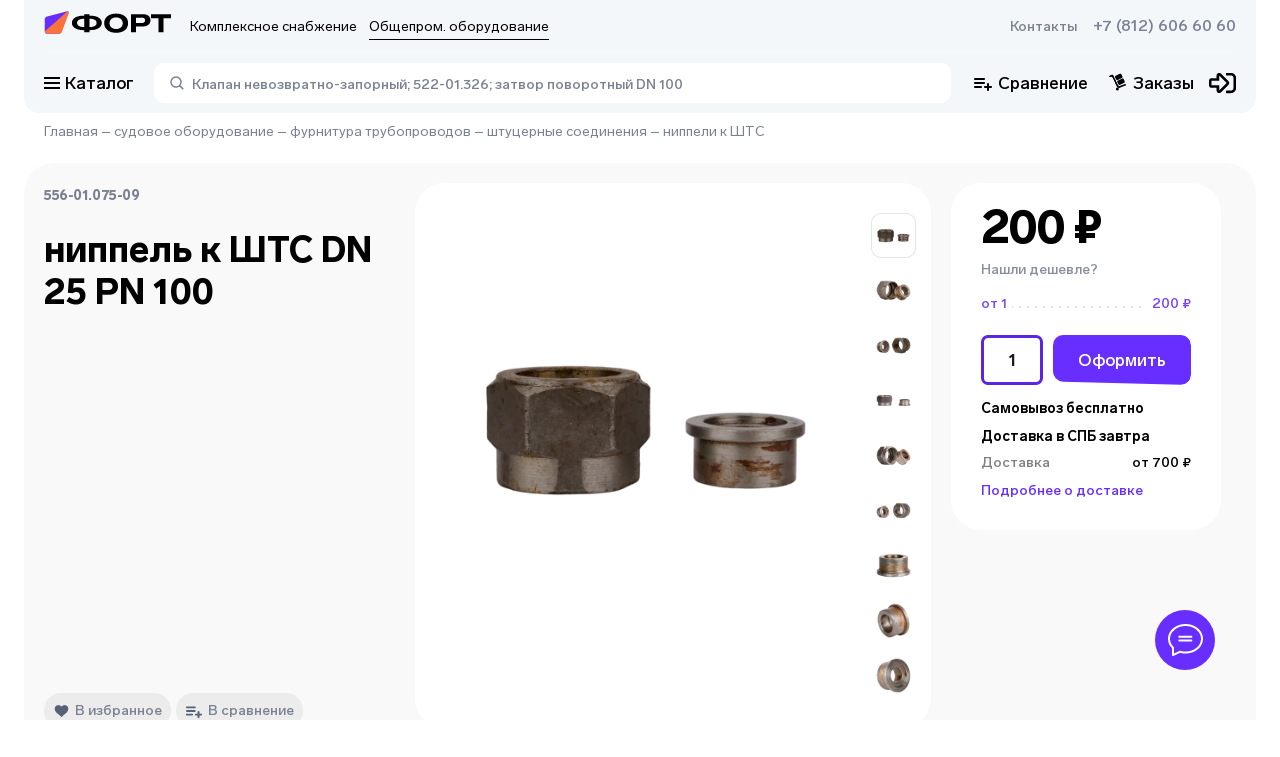

--- FILE ---
content_type: text/html; charset=utf-8
request_url: https://td-fort.ru/product/nippel_k_shts_dn_25_pn_100_1027362
body_size: 59149
content:
<!DOCTYPE html><html><head><meta charSet="utf-8"/><link data-n-head="ssr" rel="shortcut icon" type="image/svg+xml" href="/favicon.svg"/><link rel="canonical" href="https://td-fort.ru/product/nippel_k_shts_dn_25_pn_100_1027362"/><meta name="viewport" content="width=device-width, initial-scale=1"/><meta name="description" content="ниппель к ШТС DN 25 PN 100 за 200 руб. Торговый Дом Форт в Санкт-Петербурге"/><meta name="keywords"/><title>556-01.075-09 ниппель к ШТС DN 25 PN 100 за 200 руб. в Санкт-Петербурге</title><script type="application/ld+json">{"@context":"https://schema.org","@type":"WebPage","name":"556-01.075-09 ниппель к ШТС DN 25 PN 100 за 200 руб. в Санкт-Петербурге","description":"ниппель к ШТС DN 25 PN 100 за 200 руб. Торговый Дом Форт в Санкт-Петербурге","breadcrumb":{"@context":"https://schema.org","@type":"BreadcrumbList","itemListElement":[{"@type":"ListItem","position":1,"item":{"@id":"https://td-fort.ru/","url":"https://td-fort.ru/","name":"Главная"}},{"@type":"ListItem","position":2,"item":{"@id":"https://td-fort.ru/category/sudovoe_oborudovanie_100003","url":"https://td-fort.ru/category/sudovoe_oborudovanie_100003","name":"судовое оборудование"}},{"@type":"ListItem","position":3,"item":{"@id":"https://td-fort.ru/category/furnitura_truboprovodov_100026","url":"https://td-fort.ru/category/furnitura_truboprovodov_100026","name":"фурнитура трубопроводов"}},{"@type":"ListItem","position":4,"item":{"@id":"https://td-fort.ru/category/shts_100109","url":"https://td-fort.ru/category/shts_100109","name":"штуцерные соединения"}},{"@type":"ListItem","position":5,"item":{"@id":"https://td-fort.ru/category/nippeli_k_shts_100465","url":"https://td-fort.ru/category/nippeli_k_shts_100465","name":"ниппели к ШТС"}}]},"primaryImageOfPage":"https://pic.td-fort.ru/product_images//formats/product/1027300/1027362/png/650/tdfort.ru_tel-8-812-6066060__1027362_0.png"}</script><script type="application/ld+json">{"@context":"https://schema.org/","@type":"Product","name":"ниппель к ШТС DN 25 PN 100","description":"","mpn":"556-01.075-09","productID":1027362,"weight":"0KGM","category":{"@type":"Thing","@id":"https://arm.td-fort.ru/category/nippeli_k_shts_100465","name":"ниппели к ШТС","url":"https://arm.td-fort.ru/category/nippeli_k_shts_100465"},"offers":{"@type":"Offer","priceCurrency":"RUR","price":200,"itemCondition":"https://schema.org/NewCondition","availability":"https://schema.org/InStock","acceptedPaymentMethod":[{"@type":"PaymentMethod","@id":"http://purl.org/goodrelations/v1#ByBankTransferInAdvance"},{"@type":"PaymentMethod","@id":"http://purl.org/goodrelations/v1#ByInvoice"},{"@type":"PaymentMethod","@id":"http://purl.org/goodrelations/v1#Cash"},{"@type":"PaymentMethod","@id":"http://purl.org/goodrelations/v1#DirectDebit"},{"@type":"PaymentMethod","@id":"http://purl.org/goodrelations/v1#COD"}]},"sku":501450279,"image":["https://pic.td-fort.ru/product_images/formats/product/1027300/1027362/png/2000/tdfort.ru_tel-8-812-6066060___1027362_1.png"],"model":"556-01.075-09","additionalProperty":[{"@type":"https://schema.org/PropertyValue","name":"давление номинальное (PN/Ру)","value":"100","unitCode":"кг/см2"},{"@type":"https://schema.org/PropertyValue","name":"диаметр номинальный (DN/Ду)","value":"25","unitCode":"мм"}],"isSimilarTo":[{"@context":"https://schema.org/","@type":"Product","name":"ниппель к ШТС DN 25 PN 100","mpn":"556-01.075-11","productID":1027363,"weight":"0KGM","category":{"@type":"Thing","@id":"https://arm.td-fort.ru/category/nippeli_k_shts_100465","name":"ниппели к ШТС","url":"https://arm.td-fort.ru/category/nippeli_k_shts_100465"},"url":"https://arm.td-fort.ru/product/nippel_k_shts_dn_25_pn_100_1027363","offers":{"@type":"Offer","priceCurrency":"RUR","price":1000,"itemCondition":"https://schema.org/NewCondition","availability":"https://schema.org/InStock"},"image":[]},{"@context":"https://schema.org/","@type":"Product","name":"ниппель ШТС DN 20 PN 100","mpn":"556-01.075-10","productID":1027344,"weight":"0KGM","category":{"@type":"Thing","@id":"https://arm.td-fort.ru/category/nippeli_k_shts_100465","name":"ниппели к ШТС","url":"https://arm.td-fort.ru/category/nippeli_k_shts_100465"},"url":"https://arm.td-fort.ru/product/nippel_shts_dn_20_pn_100_1027344","offers":{"@type":"Offer","priceCurrency":"RUR","price":200,"itemCondition":"https://schema.org/NewCondition","availability":"https://schema.org/InStock"},"image":[]},{"@context":"https://schema.org/","@type":"Product","name":"ниппель к ШТС DN 15 PN 100","mpn":"556-01.075-05","productID":1027358,"weight":"0KGM","category":{"@type":"Thing","@id":"https://arm.td-fort.ru/category/nippeli_k_shts_100465","name":"ниппели к ШТС","url":"https://arm.td-fort.ru/category/nippeli_k_shts_100465"},"url":"https://arm.td-fort.ru/product/nippel_k_shts_dn_15_pn_100_1027358","image":[]},{"@context":"https://schema.org/","@type":"Product","name":"ниппель DN 15","mpn":"556-01.109-07","productID":1029073,"weight":"0KGM","category":{"@type":"Thing","@id":"https://arm.td-fort.ru/category/nippeli_k_shts_100465","name":"ниппели к ШТС","url":"https://arm.td-fort.ru/category/nippeli_k_shts_100465"},"url":"https://arm.td-fort.ru/product/nippel_dn_15_1029073"},{"@context":"https://schema.org/","@type":"Product","name":"ниппель DN 20","mpn":"556-35.2406-09","productID":1030860,"weight":"0KGM","category":{"@type":"Thing","@id":"https://arm.td-fort.ru/category/nippeli_k_shts_100465","name":"ниппели к ШТС","url":"https://arm.td-fort.ru/category/nippeli_k_shts_100465"},"url":"https://arm.td-fort.ru/product/nippel_dn_20_1030860"},{"@context":"https://schema.org/","@type":"Product","name":"ниппель DN 32","mpn":"556-01.106-07","productID":1029062,"weight":"0KGM","category":{"@type":"Thing","@id":"https://arm.td-fort.ru/category/nippeli_k_shts_100465","name":"ниппели к ШТС","url":"https://arm.td-fort.ru/category/nippeli_k_shts_100465"},"url":"https://arm.td-fort.ru/product/nippel_dn_32_1029062"},{"@context":"https://schema.org/","@type":"Product","name":"ниппель DN 25","mpn":"556-35.2406-10","productID":1030861,"weight":"0KGM","category":{"@type":"Thing","@id":"https://arm.td-fort.ru/category/nippeli_k_shts_100465","name":"ниппели к ШТС","url":"https://arm.td-fort.ru/category/nippeli_k_shts_100465"},"url":"https://arm.td-fort.ru/product/nippel_dn_25_1030861"}],"url":"https://td-fort.ru/product/nippel_k_shts_dn_25_pn_100_1027362"}</script><meta name="next-head-count" content="9"/><link rel="preload" href="/_next/static/css/bec98a2425bcb800.css" as="style"/><link rel="stylesheet" href="/_next/static/css/bec98a2425bcb800.css" data-n-g=""/><link rel="preload" href="/_next/static/css/b48a2d331a296f22.css" as="style"/><link rel="stylesheet" href="/_next/static/css/b48a2d331a296f22.css" data-n-p=""/><noscript data-n-css=""></noscript><script defer="" nomodule="" src="/_next/static/chunks/polyfills-c67a75d1b6f99dc8.js"></script><script src="/_next/static/chunks/webpack-edff5586993d2d83.js" defer=""></script><script src="/_next/static/chunks/framework-fc7f7f509568c61c.js" defer=""></script><script src="/_next/static/chunks/main-6a8ccb85edf968d7.js" defer=""></script><script src="/_next/static/chunks/pages/_app-68b3fcde87d81bcd.js" defer=""></script><script src="/_next/static/chunks/6876-b4ed727fd0b4a9d7.js" defer=""></script><script src="/_next/static/chunks/719-04b7ff7ad013553d.js" defer=""></script><script src="/_next/static/chunks/3191-5871730576a78663.js" defer=""></script><script src="/_next/static/chunks/4711-b7451f2f202afb28.js" defer=""></script><script src="/_next/static/chunks/7764-b63567c2dd537118.js" defer=""></script><script src="/_next/static/chunks/3215-5c2b20c8a4aae1dd.js" defer=""></script><script src="/_next/static/chunks/pages/product/%5B...slug%5D-bcff1758baac291c.js" defer=""></script><script src="/_next/static/YE4Zm0dQNZnsSsdYSqiL2/_buildManifest.js" defer=""></script><script src="/_next/static/YE4Zm0dQNZnsSsdYSqiL2/_ssgManifest.js" defer=""></script></head><body><div id="__next" data-reactroot=""><div class="svg-store"><svg xmlns="http://www.w3.org/2000/svg" xmlns:xlink="http://www.w3.org/1999/xlink" aria-hidden="true"><symbol id="fort_icon_big"><svg width="112" height="28" viewBox="0 0 112 28" fill="none" xmlns="http://www.w3.org/2000/svg"><path fill-rule="evenodd" clip-rule="evenodd" d="M13.0965 21.4002L2.787 21.4009C1.61662 21.4004 0.667761 20.4449 0.666866 19.2659L0.664008 8.52641C0.663721 7.44537 1.38898 6.5008 2.42776 6.22929L20.263 1.56766C20.8925 1.40313 21.5351 1.78379 21.6984 2.4179C21.7617 2.66343 21.7451 2.92291 21.6511 3.15827L14.8445 20.2102C14.5576 20.9291 13.8656 21.4001 13.0965 21.4002Z" fill="#682EFF"></path><path fill-rule="evenodd" clip-rule="evenodd" d="M13.5349 21.3997L2.37875 21.3965C1.53331 21.3963 0.848176 20.7057 0.848452 19.854C0.848595 19.4114 1.03755 18.9902 1.36722 18.6976L9.00316 11.9194L20.3469 1.82741C20.7368 1.48048 21.3322 1.51767 21.6766 1.91048C21.9047 2.17067 21.9735 2.53556 21.8561 2.86194L15.7499 19.8355C15.412 20.7746 14.5265 21.3999 13.5349 21.3997Z" fill="#F9733A"></path><path d="M63.625 3.56958C70.0008 3.56958 74.1629 6.89218 74.1629 12.0433C74.1629 17.1945 70.0008 20.5171 63.625 20.5171C57.227 20.5171 53.0871 17.1722 53.0871 12.0433C53.0871 6.89218 57.227 3.56958 63.625 3.56958ZM87.3131 4.12706C91.4308 4.12706 93.8882 6.1117 93.8882 9.3897C93.8882 12.7792 91.2758 14.9422 87.2245 14.9422H81.1143V19.9596H76.6424V4.12706H87.3131ZM111.997 4.12706V7.62806H105.467V19.9596H100.995V7.62806H94.4638V4.12706H111.997ZM40.0541 4.12706L40.0541 5.41544L40.9367 5.41559L40.9365 5.41426L40.9951 5.4145C41.0356 5.41472 41.0761 5.41505 41.1165 5.4155L41.2271 5.41579C47.1406 5.51203 50.9779 7.99295 50.9779 11.7985C50.9779 15.666 47.0147 18.1654 40.9369 18.1827L40.9367 18.1817L40.0541 18.1816L40.0541 19.9596H35.5822L35.5821 18.1818H34.6325L34.6326 18.1827L34.5234 18.1821L34.3972 18.1819C28.4526 18.1003 24.5916 15.6158 24.5916 11.7985C24.5916 7.98122 28.4525 5.49675 34.3969 5.41618L34.3972 5.41579L34.4409 5.41563L34.5683 5.41453L34.6325 5.41426V5.41568H35.5821L35.5822 4.12706H40.0541ZM63.625 6.91448C60.1271 6.91448 57.8026 8.96602 57.8026 12.0433C57.8026 15.0983 60.1271 17.1722 63.625 17.1722C67.1007 17.1722 69.4252 15.1206 69.4252 12.0433C69.4252 8.96602 67.1007 6.91448 63.625 6.91448ZM40.9887 8.17211L40.0541 8.17202V15.4219L40.9916 15.422V15.4247L41.081 15.4236C44.2984 15.3644 46.435 13.9291 46.435 11.7985C46.435 9.64757 44.2574 8.20531 40.9887 8.17211ZM34.5702 8.17222C31.3073 8.20842 29.1345 9.6499 29.1345 11.7985C29.1345 13.9154 31.2437 15.3459 34.4264 15.4222L35.5821 15.4219V8.17226L34.5702 8.17222ZM86.2283 7.15977H81.1143V11.9095H86.2062C88.0658 11.9095 89.1727 11.0399 89.1727 9.5012C89.1727 7.98485 88.1101 7.15977 86.2283 7.15977Z" fill="black"></path></svg></symbol><symbol id="icon-add-to-cart" viewBox="0 0 20 22"><path d="m 13.833008,0.57324225 c -0.5523,0 -1,0.44771895 -1,0.99999995 l 0,3.6152344 -3.4746098,0 c -0.56644,0 -1.0253906,0.4589406 -1.0253906,1.0253906 0,0.56644 0.4589507,1.0253906 1.0253906,1.0253906 l 3.4746098,0 0,3.6152352 c 0,0.5523 0.4477,1 1,1 0.5523,0 1,-0.4477 1,-1 l 0,-3.6152352 3.474609,0 c 0.5664,0 1.025391,-0.4589406 1.025391,-1.0253906 0,-0.56645 -0.458991,-1.0253906 -1.025391,-1.0253906 l -3.474609,0 0,-3.6152344 c 0,-0.552281 -0.4477,-0.99999995 -1,-0.99999995 z M 0.666992,6.3857422 l 0,1.7089845 1.6660156,0 3,6.4863283 -0.7421875,1.376953 1.9003907,0 0.091797,-0.171875 6.2089842,0 c 0.625,0 1.175684,-0.349006 1.458984,-0.878906 l 0.53711,-1 -1.904297,0 -0.0918,0.169922 -5.8496092,0 -1.9746094,-4.2734381 2.8652344,0 0,-1.7089843 -3.6582031,0 -0.7832031,-1.7089844 -2.7246094,0 z m 6,11.6230468 c -0.91667,0 -1.6582031,0.768885 -1.6582031,1.708985 0,0.9402 0.7415331,1.708984 1.6582031,1.708984 0.91667,0 1.6660156,-0.768784 1.6660156,-1.708984 0,-0.9401 -0.7493456,-1.708985 -1.6660156,-1.708985 z m 7.333984,0 c -0.9167,0 -1.658203,0.768885 -1.658203,1.708985 0,0.9402 0.741503,1.708984 1.658203,1.708984 0.9166,0 1.666016,-0.768784 1.666016,-1.708984 0,-0.9401 -0.749416,-1.708985 -1.666016,-1.708985 z"></path></symbol><symbol id="icon-added-to-cart" viewBox="0 0 20 22"><path d="m 18.789513,1.2119172 c -0.2681,0 -0.535928,0.1039281 -0.736328,0.3144531 l -4.851563,5.0957035 c -0.0843,0.0886 -0.225293,0.08765 -0.308592,-0.002 l -1.552735,-1.667969 c -0.3957,-0.4254 -1.065403,-0.431825 -1.4707035,-0.01563 -0.3781,0.3882 -0.386678,1.00369 -0.01758,1.40039 l 3.0410165,3.267578 c 0.0746,0.0802 0.201744,0.08135 0.277343,0.002 l 6.355468,-6.677735 c 0.3738,-0.3927098 0.3738,-1.0096535 0,-1.4023435 C 19.32544,1.3158393 19.057611,1.2119112 18.789511,1.2119112 Z m -18.5957025,4.5332036 0,1.708984 1.6660156,0 3.0000004,6.4863282 -0.742188,1.376953 1.900391,0 0.0918,-0.171875 6.2089835,0 c 0.625,0 1.175684,-0.348906 1.458984,-0.878906 l 0.53711,-1 -1.904297,0 -0.0918,0.169922 -5.8496085,0 -1.97461,-4.2734382 2.865235,0 0,-1.708984 -3.658204,0 -0.783203,-1.708984 -2.724609,0 z m 6,11.6230462 c -0.9166,0 -1.658203,0.768785 -1.658203,1.708985 0,0.9402 0.741603,1.710937 1.658203,1.710937 0.9167,0 1.666016,-0.770737 1.666016,-1.710937 0,-0.9402 -0.749316,-1.708985 -1.666016,-1.708985 z m 7.3339835,0 c -0.916699,0 -1.658203,0.768785 -1.658203,1.708985 0,0.9402 0.741504,1.710937 1.658203,1.710937 0.9166,0 1.666016,-0.770737 1.666016,-1.710937 0,-0.9402 -0.749416,-1.708985 -1.666016,-1.708985 z"></path></symbol><symbol id="fort-logo"><path fill-rule="evenodd" clip-rule="evenodd" d="M29.4719 46.5744L6.27535 46.5759C3.64198 46.5748 1.50703 44.4593 1.50501 41.8489L1.49859 18.071C1.49794 15.6775 3.12978 13.5861 5.46706 12.985L45.5966 2.66379C47.013 2.2995 48.459 3.14231 48.8264 4.54627C48.9687 5.08989 48.9314 5.66442 48.72 6.18551L33.405 43.9397C32.7593 45.5314 31.2025 46.5742 29.4719 46.5744Z" fill="#682EFF"></path><path fill-rule="evenodd" clip-rule="evenodd" d="M30.4546 46.5732L5.35291 46.5662C3.45067 46.5657 1.9091 45.0367 1.90972 43.1511C1.91005 42.1711 2.33519 41.2385 3.07696 40.5905L20.258 25.5833L45.7816 3.23885C46.659 2.47071 47.9985 2.55305 48.7734 3.42276C49.2866 3.99883 49.4416 4.80675 49.1774 5.52936L35.4382 43.11C34.6781 45.1892 32.6856 46.5738 30.4546 46.5732Z" fill="#FF993D"></path><path d="M143.161 7.09619C157.507 7.09619 166.871 14.4527 166.871 25.8577C166.871 37.2627 157.507 44.6191 143.161 44.6191C128.765 44.6191 119.451 37.2133 119.451 25.8577C119.451 14.4527 128.765 7.09619 143.161 7.09619ZM196.46 8.3305C205.725 8.3305 211.254 12.7246 211.254 19.9824C211.254 27.4869 205.376 32.2761 196.26 32.2761H182.512V43.3848H172.45V8.3305H196.46ZM252 8.3305V16.0819H237.305V43.3848H227.243V16.0819H212.549V8.3305H252ZM90.1262 8.3305L90.126 11.1831L92.112 11.1834L92.1116 11.1804L92.2433 11.181C92.3346 11.1815 92.4256 11.1822 92.5165 11.1832L92.7654 11.1838C106.071 11.3969 114.705 16.8898 114.705 25.3156C114.705 33.8785 105.788 39.4123 92.1124 39.4507L92.112 39.4485L90.126 39.4482L90.1262 43.3848H80.0642L80.064 39.4487H77.9274L77.9275 39.4507L77.682 39.4495L77.3979 39.4489C64.0225 39.2682 55.3351 33.7673 55.3351 25.3156C55.3351 16.8639 64.0224 11.3631 77.3974 11.1847L77.3979 11.1838L77.4964 11.1835L77.7831 11.181L77.9274 11.1804V11.1836H80.064L80.0642 8.3305H90.1262ZM143.161 14.502C135.291 14.502 130.061 19.0443 130.061 25.8577C130.061 32.6217 135.291 37.2133 143.161 37.2133C150.981 37.2133 156.212 32.671 156.212 25.8577C156.212 19.0443 150.981 14.502 143.161 14.502ZM92.229 17.2865L90.126 17.2863V33.3381L92.2355 33.3383V33.3442L92.4367 33.3417C99.6758 33.2107 104.483 30.0329 104.483 25.3156C104.483 20.5533 99.5837 17.36 92.229 17.2865ZM77.7871 17.2868C70.4457 17.3669 65.5568 20.5584 65.5568 25.3156C65.5568 30.0025 70.3024 33.1697 77.4636 33.3388L80.064 33.3381V17.2868L77.7871 17.2868ZM194.019 15.0451H182.512V25.5614H193.969C198.153 25.5614 200.644 23.6359 200.644 20.2292C200.644 16.8719 198.253 15.0451 194.019 15.0451Z" fill="black"></path></symbol><symbol id="icon-arrow-down" viewBox="0 0 12 12"><path d="M 1.53125,3.46875 0.46875,4.53125 6,10.060547 11.53125,4.53125 10.46875,3.46875 6,7.9375 1.53125,3.46875 Z"></path></symbol><symbol id="icon-arrow-left" viewBox="0 0 12 12"><path d="M 7.46875 0.46875 L 1.9394531 6 L 7.46875 11.53125 L 8.53125 10.46875 L 4.0625 6 L 8.53125 1.53125 L 7.46875 0.46875 z "></path></symbol><symbol id="icon-arrow-right" viewBox="0 0 12 12"><path d="M 4.53125,0.46875 3.46875,1.53125 7.9375,6 3.46875,10.46875 4.53125,11.53125 10.060547,6 4.53125,0.46875 Z"></path></symbol><symbol id="icon-heart" viewBox="0 0 13 12"><path d="M9.15582 0.75C8.01255 0.75 7.03564 1.5661 6.49891 2.12873C5.96218 1.5661 4.98745 0.75 3.84473 0.75C1.87509 0.75 0.5 2.12491 0.5 4.09304C0.5 6.26165 2.20782 7.66333 3.86 9.01912C4.64 9.65987 5.44727 10.3219 6.06636 11.0561C6.17055 11.179 6.32327 11.25 6.48364 11.25H6.51527C6.67618 11.25 6.82836 11.1784 6.932 11.0561C7.55218 10.3219 8.35891 9.65932 9.13945 9.01912C10.7911 7.66387 12.5 6.2622 12.5 4.09304C12.5 2.12491 11.1249 0.75 9.15582 0.75Z"></path></symbol><symbol id="icon-list" viewBox="0 0 20 20"><svg width="20" height="20" viewBox="0 0 18 18" fill="none" xmlns="http://www.w3.org/2000/svg"><path d="M7 1C7 0.447715 7.44772 0 8 0H17C17.5523 0 18 0.447715 18 1V3C18 3.55228 17.5523 4 17 4H8C7.44771 4 7 3.55228 7 3V1Z" fill="#9D9B9B"></path><path d="M4 9C4 10.1046 3.10457 11 2 11C0.895431 11 0 10.1046 0 9C0 7.89543 0.895431 7 2 7C3.10457 7 4 7.89543 4 9Z" fill="#9D9B9B"></path><path d="M4 16C4 17.1046 3.10457 18 2 18C0.895431 18 0 17.1046 0 16C0 14.8954 0.895431 14 2 14C3.10457 14 4 14.8954 4 16Z" fill="#9D9B9B"></path><rect x="7" y="7" width="11" height="4" rx="1" fill="#9D9B9B"></rect><rect x="7" y="14" width="11" height="4" rx="1" fill="#9D9B9B"></rect><path d="M4 2C4 3.10457 3.10457 4 2 4C0.895431 4 0 3.10457 0 2C0 0.895431 0.895431 0 2 0C3.10457 0 4 0.895431 4 2Z" fill="#9D9B9B"></path></svg></symbol><symbol id="icon-big_list" viewBox="0 0 20 20"><svg width="20" height="20" viewBox="0 0 18 18" fill="none" xmlns="http://www.w3.org/2000/svg"><rect x="7" width="11" height="6" rx="1" fill="#9D9B9B"></rect><rect x="7" y="10" width="11" height="6" rx="1" fill="#9D9B9B"></rect><circle cx="3" cy="3" r="3" fill="#9D9B9B"></circle><circle cx="3" cy="13" r="3" fill="#9D9B9B"></circle></svg></symbol><symbol id="icon-big_panel" viewBox="0 0 20 20"><rect width="8.75" height="8.75" rx="3" fill="#9d9b9b"></rect><rect x="11.25" width="8.75" height="8.75" rx="3" fill="#9d9b9b"></rect><rect y="11.25" width="8.75" height="8.75" rx="3" fill="#9d9b9b"></rect><rect x="11.25" y="11.25" width="8.75" height="8.75" rx="3" fill="#9d9b9b"></rect></symbol><symbol id="icon-panel" viewBox="0 0 20 20"><path d="M0 2C0 0.895432 0.89543 0 2 0H3.67568C4.78025 0 5.67568 0.89543 5.67568 2V3.67568C5.67568 4.78025 4.78025 5.67568 3.67568 5.67568H2C0.895432 5.67568 0 4.78025 0 3.67568V2Z" fill="#9d9b9b"></path><path d="M14.3243 2C14.3243 0.895432 15.2197 0 16.3243 0H18C19.1045 0 20 0.89543 20 2V3.67568C20 4.78025 19.1045 5.67568 18 5.67568H16.3243C15.2197 5.67568 14.3243 4.78025 14.3243 3.67568V2Z" fill="#9d9b9b"></path><path d="M7.16217 2C7.16217 0.895432 8.0576 0 9.16217 0H10.8378C11.9424 0 12.8379 0.89543 12.8379 2V3.67568C12.8379 4.78025 11.9424 5.67568 10.8379 5.67568H9.16217C8.0576 5.67568 7.16217 4.78025 7.16217 3.67568V2Z" fill="#9d9b9b"></path><path d="M0 16.3243C0 15.2198 0.89543 14.3243 2 14.3243H3.67568C4.78025 14.3243 5.67568 15.2198 5.67568 16.3243V18C5.67568 19.1046 4.78025 20 3.67568 20H2C0.895432 20 0 19.1046 0 18V16.3243Z" fill="#9d9b9b"></path><path d="M14.3243 16.3243C14.3243 15.2198 15.2197 14.3243 16.3243 14.3243H18C19.1045 14.3243 20 15.2198 20 16.3243V18C20 19.1046 19.1045 20 18 20H16.3243C15.2197 20 14.3243 19.1046 14.3243 18V16.3243Z" fill="#9d9b9b"></path><path d="M7.16217 16.3243C7.16217 15.2198 8.0576 14.3243 9.16217 14.3243H10.8378C11.9424 14.3243 12.8379 15.2198 12.8379 16.3243V18C12.8379 19.1046 11.9424 20 10.8379 20H9.16217C8.0576 20 7.16217 19.1046 7.16217 18V16.3243Z" fill="#9d9b9b"></path><path d="M0 9.16214C0 8.05757 0.89543 7.16214 2 7.16214H3.67568C4.78025 7.16214 5.67568 8.05757 5.67568 9.16214V10.8378C5.67568 11.9424 4.78025 12.8378 3.67568 12.8378H2C0.895432 12.8378 0 11.9424 0 10.8378V9.16214Z" fill="#9d9b9b"></path><path d="M14.3243 9.16214C14.3243 8.05757 15.2197 7.16214 16.3243 7.16214H18C19.1045 7.16214 20 8.05757 20 9.16214V10.8378C20 11.9424 19.1045 12.8378 18 12.8378H16.3243C15.2197 12.8378 14.3243 11.9424 14.3243 10.8378V9.16214Z" fill="#9d9b9b"></path><path d="M7.16217 9.16214C7.16217 8.05757 8.0576 7.16214 9.16217 7.16214H10.8378C11.9424 7.16214 12.8379 8.05757 12.8379 9.16214V10.8378C12.8379 11.9424 11.9424 12.8378 10.8379 12.8378H9.16217C8.0576 12.8378 7.16217 11.9424 7.16217 10.8378V9.16214Z" fill="#9d9b9b"></path></symbol><symbol id="icon-favorite" viewBox="0 0 14 11"><path d="M10.1558 2.75C9.01255 2.75 8.03564 3.5661 7.49891 4.12873C6.96218 3.5661 5.98745 2.75 4.84473 2.75C2.87509 2.75 1.5 4.12491 1.5 6.09304C1.5 8.26165 3.20782 9.66333 4.86 11.0191C5.64 11.6599 6.44727 12.3219 7.06636 13.0561C7.17055 13.179 7.32327 13.25 7.48364 13.25H7.51527C7.67618 13.25 7.82836 13.1784 7.932 13.0561C8.55218 12.3219 9.35891 11.6593 10.1395 11.0191C11.7911 9.66387 13.5 8.2622 13.5 6.09304C13.5 4.12491 12.1249 2.75 10.1558 2.75V2.75Z" fill="white"></path></symbol><symbol id="like-icon" viewBox="0 0 15 15"><path d="M0.945604 5.43517C0.97673 5.18616 1.18761 4.9988 1.43855 4.9972L2.49672 4.99043C2.77411 4.98865 2.99992 5.21302 2.99992 5.49042V13H0.566392C0.265643 13 0.0329489 12.7364 0.0702522 12.438L0.945604 5.43517ZM14.6666 6.70068C14.6666 6.79892 14.6521 6.89662 14.6236 6.99063L12.7427 13.199C12.6022 13.6625 12.1498 13.9588 11.6688 13.9022L4 13V5.18581C4 5.05826 4.04875 4.93552 4.13627 4.84273L8.13213 0.606321C8.29666 0.431883 8.52584 0.333008 8.76563 0.333008C9.37072 0.333008 9.79139 0.934908 9.58342 1.50315L8.71 3.88971C8.66774 4.01497 8.65596 4.1485 8.67562 4.27923C8.69528 4.40996 8.74582 4.53412 8.82305 4.64141C8.90028 4.7487 9.00198 4.83604 9.11971 4.89618C9.23743 4.95631 9.3678 4.98752 9.5 4.98721H13.6666C14.2189 4.98721 14.6666 5.43492 14.6666 5.98721V6.70068Z"></path></symbol><clipPath id="add-product-button" clipPathUnits="userSpaceOnUse"><path d="M36 7C36 3.13401 32.866 0 29 0H7C3.13401 0 0 3.13401 0 7V26.2306C0 29.4989 2.26163 32.3322 5.44865 33.0565L27.4487 38.0565C31.829 39.052 36 35.7226 36 31.2306V7Z"></path></clipPath><symbol id="stories_circle"><g><ellipse class="circle" ry="27" rx="27" cy="28" cx="28" stroke-width="2" fill="transparent"></ellipse></g></symbol><symbol id="stories_circle_big"><g><ellipse class="circle" ry="40" rx="40" cy="40" cx="40" stroke-width="2" fill="transparent"></ellipse></g></symbol><symbol id="star_grey"><path d="M7.12885 0.545576C7.51136 -0.133069 8.48864 -0.13307 8.87115 0.545575L10.6319 3.66947C10.7746 3.92265 11.0204 4.10122 11.3053 4.1587L14.8204 4.86794C15.584 5.02202 15.886 5.95147 15.3588 6.52497L12.9319 9.16489C12.7352 9.37884 12.6413 9.66777 12.6747 9.95648L13.0864 13.5187C13.1758 14.2926 12.3852 14.867 11.6768 14.5428L8.41616 13.0505C8.1519 12.9295 7.8481 12.9295 7.58384 13.0505L4.32318 14.5428C3.61482 14.867 2.82419 14.2926 2.91362 13.5187L3.32532 9.95648C3.35869 9.66777 3.26481 9.37884 3.06812 9.16489L0.641221 6.52497C0.113994 5.95147 0.415988 5.02202 1.17962 4.86794L4.69473 4.1587C4.97961 4.10122 5.22539 3.92265 5.36809 3.66947L7.12885 0.545576Z" fill="#DADADA"></path></symbol><symbol id="star_orange"><path d="M7.12885 0.545576C7.51136 -0.133069 8.48864 -0.13307 8.87115 0.545575L10.6319 3.66947C10.7746 3.92265 11.0204 4.10122 11.3053 4.1587L14.8204 4.86794C15.584 5.02202 15.886 5.95147 15.3588 6.52497L12.9319 9.16489C12.7352 9.37884 12.6413 9.66777 12.6747 9.95648L13.0864 13.5187C13.1758 14.2926 12.3852 14.867 11.6768 14.5428L8.41616 13.0505C8.1519 12.9295 7.8481 12.9295 7.58384 13.0505L4.32318 14.5428C3.61482 14.867 2.82419 14.2926 2.91362 13.5187L3.32532 9.95648C3.35869 9.66777 3.26481 9.37884 3.06812 9.16489L0.641221 6.52497C0.113994 5.95147 0.415988 5.02202 1.17962 4.86794L4.69473 4.1587C4.97961 4.10122 5.22539 3.92265 5.36809 3.66947L7.12885 0.545576Z" fill="#F9733A"></path></symbol><symbol id="address_mark"><path d="M6.99992 0.833496C3.3142 0.833496 0.333252 3.70266 0.333252 7.25016C0.333252 12.0627 6.99992 19.1668 6.99992 19.1668C6.99992 19.1668 13.6666 12.0627 13.6666 7.25016C13.6666 3.70266 10.6856 0.833496 6.99992 0.833496ZM6.99992 9.54183C6.36845 9.54183 5.76285 9.30039 5.31633 8.87062C4.86982 8.44085 4.61897 7.85795 4.61897 7.25016C4.61897 6.64238 4.86982 6.05948 5.31633 5.62971C5.76285 5.19994 6.36845 4.9585 6.99992 4.9585C7.63139 4.9585 8.23699 5.19994 8.68351 5.62971C9.13002 6.05948 9.38087 6.64238 9.38087 7.25016C9.38087 7.85795 9.13002 8.44085 8.68351 8.87062C8.23699 9.30039 7.63139 9.54183 6.99992 9.54183Z" fill="black"></path></symbol><symbol id="address_mark_purple"><path d="M4 0.5C1.78857 0.5 0 2.2215 0 4.35C0 7.2375 4 11.5 4 11.5C4 11.5 8 7.2375 8 4.35C8 2.2215 6.21143 0.5 4 0.5ZM4 5.725C3.62112 5.725 3.25776 5.58013 2.98985 5.32227C2.72194 5.06441 2.57143 4.71467 2.57143 4.35C2.57143 3.98533 2.72194 3.63559 2.98985 3.37773C3.25776 3.11987 3.62112 2.975 4 2.975C4.37888 2.975 4.74224 3.11987 5.01015 3.37773C5.27806 3.63559 5.42857 3.98533 5.42857 4.35C5.42857 4.71467 5.27806 5.06441 5.01015 5.32227C4.74224 5.58013 4.37888 5.725 4 5.725Z" fill="#682EFF"></path></symbol><symbol id="clock_mark"><circle cx="9" cy="9" r="9" fill="black"></circle><path fill-rule="evenodd" clip-rule="evenodd" d="M9.69216 4.15332H7.61523V10.3841H8.30775V10.3849H13.8462V8.30798H9.69216V4.15332Z" fill="#F4F7FA"></path></symbol><symbol id="location"><path d="M4 0.5C1.78857 0.5 0 2.2215 0 4.35C0 7.2375 4 11.5 4 11.5C4 11.5 8 7.2375 8 4.35C8 2.2215 6.21143 0.5 4 0.5ZM4 5.725C3.62112 5.725 3.25776 5.58013 2.98985 5.32227C2.72194 5.06441 2.57143 4.71467 2.57143 4.35C2.57143 3.98533 2.72194 3.63559 2.98985 3.37773C3.25776 3.11987 3.62112 2.975 4 2.975C4.37888 2.975 4.74224 3.11987 5.01015 3.37773C5.27806 3.63559 5.42857 3.98533 5.42857 4.35C5.42857 4.71467 5.27806 5.06441 5.01015 5.32227C4.74224 5.58013 4.37888 5.725 4 5.725Z" fill="black"></path></symbol><symbol id="phone_mark"><path d="M17.3905 13.857C17.3505 13.6093 17.1952 13.3977 16.9626 13.2719L13.5222 11.2449L13.4939 11.229C13.3496 11.1568 13.1903 11.1198 13.029 11.121C12.7408 11.121 12.4655 11.2302 12.2745 11.4217L11.259 12.4377C11.2156 12.4789 11.074 12.5387 11.031 12.5409C11.0193 12.5399 9.8495 12.4557 7.69598 10.3019C5.5463 8.1527 5.4551 6.97934 5.45438 6.97934C5.45558 6.91934 5.51462 6.77822 5.55662 6.73454L6.42254 5.86886C6.72758 5.5631 6.81902 5.05622 6.63806 4.66358L4.72574 1.06526C4.58678 0.779179 4.31678 0.602539 4.01726 0.602539C3.80534 0.602539 3.60086 0.690379 3.44102 0.849979L1.08062 3.2051C0.854298 3.43022 0.659418 3.82382 0.616938 4.14062C0.596298 4.29206 0.177498 7.90694 5.1335 12.8637C9.34094 17.0706 12.6217 17.3975 13.5277 17.3975C13.6381 17.3989 13.7484 17.3932 13.858 17.3805C14.1738 17.3382 14.5669 17.1438 14.7918 16.9185L17.1503 14.5602C17.3428 14.3668 17.4306 14.1112 17.3905 13.857Z" fill="black"></path></symbol><symbol id="close_icon"><path opacity="0.9" fill-rule="evenodd" clip-rule="evenodd" d="M1.99799 8.9413L3.05865 10.002L6.00002 7.06059L8.94137 10.0019L10.002 8.94128L7.06068 5.99993L10.0021 3.05851L8.94145 1.99785L6.00002 4.93927L3.05857 1.99782L1.99791 3.05848L4.93936 5.99993L1.99799 8.9413Z" fill="#7A8292"></path></symbol><symbol id="purple_heart"><path d="M41.0386 0C38.0062 0 35.2261 0.973894 32.7755 2.89469C30.4262 4.73617 28.862 7.08164 27.9412 8.78717C27.0203 7.08153 25.4562 4.73617 23.1068 2.89469C20.6563 0.973894 17.8761 0 14.8438 0C6.3815 0 0 7.01515 0 16.3179C0 26.3681 7.96138 33.2444 20.0139 43.654C22.0605 45.4218 24.3804 47.4256 26.7917 49.5626C27.1095 49.8447 27.5177 50 27.9412 50C28.3647 50 28.7729 49.8447 29.0907 49.5627C31.5022 47.4253 33.8219 45.4217 35.8698 43.6529C47.921 33.2444 55.8824 26.3681 55.8824 16.3179C55.8824 7.01515 49.5009 0 41.0386 0Z" fill="url(#paint0_linear)"></path><defs><linearGradient id="paint0_linear" x1="12" y1="7.69867e-07" x2="56" y2="45" gradientUnits="userSpaceOnUse"><stop stop-color="white"></stop><stop offset="1" stop-color="white" stop-opacity="0"></stop></linearGradient></defs></symbol><symbol id="show_password_icon"><g><path d="M18.4028 9.49544C17.7162 8.04895 16.8992 6.86926 15.9517 5.95637L14.9579 6.95012C15.7683 7.72454 16.4741 8.73762 17.0845 9.99934C15.4595 13.3626 13.1528 14.9603 10.0005 14.9603C9.05426 14.9603 8.18271 14.8146 7.38583 14.5232L6.30907 15.5999C7.41584 16.111 8.64631 16.3665 10.0005 16.3665C13.7544 16.3665 16.5552 14.4115 18.4028 10.5013C18.4771 10.344 18.5156 10.1723 18.5156 9.99837C18.5156 9.82445 18.4771 9.65269 18.4028 9.49544ZM17.1612 3.23294L16.3286 2.39934C16.3141 2.38481 16.2969 2.37329 16.2779 2.36543C16.2589 2.35756 16.2386 2.35352 16.2181 2.35352C16.1975 2.35352 16.1772 2.35756 16.1582 2.36543C16.1393 2.37329 16.122 2.38481 16.1075 2.39934L13.9714 4.5345C12.7936 3.93294 11.47 3.63215 10.0005 3.63215C6.24657 3.63215 3.44579 5.58723 1.59814 9.49739C1.52387 9.65465 1.48535 9.8264 1.48535 10.0003C1.48535 10.1742 1.52387 10.346 1.59814 10.5032C2.33629 12.0579 3.22496 13.3041 4.26415 14.2417L2.19735 16.3079C2.16807 16.3372 2.15163 16.377 2.15163 16.4184C2.15163 16.4598 2.16807 16.4995 2.19735 16.5288L3.03114 17.3626C3.06044 17.3919 3.10017 17.4084 3.14159 17.4084C3.18301 17.4084 3.22274 17.3919 3.25204 17.3626L17.1612 3.45403C17.1758 3.43952 17.1873 3.42229 17.1951 3.40332C17.203 3.38435 17.207 3.36402 17.207 3.34348C17.207 3.32295 17.203 3.30262 17.1951 3.28365C17.1873 3.26468 17.1758 3.24745 17.1612 3.23294ZM2.91649 9.99934C4.54345 6.63606 6.85009 5.0384 10.0005 5.0384C11.0657 5.0384 12.0343 5.22122 12.913 5.5929L11.5399 6.96594C10.8897 6.619 10.1451 6.49023 9.41611 6.59865C8.68711 6.70707 8.01224 7.04692 7.49109 7.56808C6.96993 8.08923 6.63008 8.76409 6.52166 9.4931C6.41325 10.2221 6.54201 10.9667 6.88896 11.6169L5.25966 13.2462C4.3579 12.4503 3.58056 11.372 2.91649 9.99934ZM7.73485 9.99934C7.7352 9.65494 7.81677 9.31547 7.97296 9.00852C8.12915 8.70156 8.35554 8.43578 8.63374 8.23276C8.91195 8.02974 9.23412 7.89521 9.57409 7.84009C9.91405 7.78497 10.2622 7.81083 10.5903 7.91555L7.83857 10.6673C7.76959 10.4514 7.73461 10.226 7.73485 9.99934Z" fill="#7A8292"></path><path d="M9.92226 12.1869C9.85468 12.1869 9.78808 12.1838 9.72207 12.1777L8.69043 13.2094C9.31092 13.447 9.98695 13.4998 10.6368 13.3614C11.2867 13.223 11.8825 12.8993 12.3524 12.4295C12.8222 11.9597 13.1459 11.3638 13.2843 10.714C13.4226 10.0641 13.3698 9.38807 13.1322 8.76758L12.1006 9.79922C12.1066 9.86523 12.1098 9.93183 12.1098 9.99941C12.1099 10.2867 12.0534 10.5712 11.9436 10.8367C11.8337 11.1022 11.6726 11.3434 11.4694 11.5465C11.2662 11.7497 11.025 11.9108 10.7596 12.0207C10.4941 12.1306 10.2096 12.1871 9.92226 12.1869Z" fill="#7A8292"></path></g></symbol><symbol id="order_status_icon_0"><path d="M6.25 20.4154H9.08333" stroke="#F9733A" stroke-width="2.125" stroke-linecap="round" stroke-linejoin="round"></path><path d="M17.5833 24.6667H4.83333C3.26792 24.6667 2 23.3988 2 21.8333V8.47275C2 8.09025 2.07792 7.71058 2.22808 7.35925L3.78358 3.71983C4.22983 2.67717 5.25408 2 6.38883 2H20.2778C21.4126 2 22.4368 2.67717 22.8831 3.71983L24.4386 7.35925C24.5888 7.712 24.6667 8.09025 24.6667 8.47275V13.475" stroke="#F9733A" stroke-width="2.125" stroke-linecap="round" stroke-linejoin="round"></path><path d="M13.3333 2V8.29" stroke="#F9733A" stroke-width="2.125" stroke-linecap="round" stroke-linejoin="round"></path><path d="M24.6525 8.29036H2" stroke="#F9733A" stroke-width="2.125" stroke-linecap="round" stroke-linejoin="round"></path><path d="M28.26 15.4086C31.0262 18.1749 31.0262 22.6598 28.26 25.426C25.4938 28.1922 21.0088 28.1922 18.2426 25.426C15.4764 22.6598 15.4764 18.1749 18.2426 15.4086C21.0088 12.6424 25.4938 12.6424 28.26 15.4086" stroke="#F9733A" stroke-width="2.125" stroke-linecap="round" stroke-linejoin="round"></path><path d="M22.3516 17.9141L24.8562 20.4187L22.3516 22.9234" stroke="#F9733A" stroke-width="2.125" stroke-linecap="round" stroke-linejoin="round"></path></symbol><symbol id="order_status_icon_1"><path d="M6.25 20.4154H9.08333" stroke="#F9733A" stroke-width="2.125" stroke-linecap="round" stroke-linejoin="round"></path><path d="M17.5833 24.6667H4.83333C3.26792 24.6667 2 23.3988 2 21.8333V8.47275C2 8.09025 2.07792 7.71058 2.22808 7.35925L3.78358 3.71983C4.22983 2.67717 5.25408 2 6.38883 2H20.2778C21.4126 2 22.4368 2.67717 22.8831 3.71983L24.4386 7.35925C24.5888 7.712 24.6667 8.09025 24.6667 8.47275V13.475" stroke="#F9733A" stroke-width="2.125" stroke-linecap="round" stroke-linejoin="round"></path><path d="M13.3333 2V8.29" stroke="#F9733A" stroke-width="2.125" stroke-linecap="round" stroke-linejoin="round"></path><path d="M24.6525 8.29036H2" stroke="#F9733A" stroke-width="2.125" stroke-linecap="round" stroke-linejoin="round"></path><path d="M28.26 15.4086C31.0262 18.1749 31.0262 22.6598 28.26 25.426C25.4938 28.1922 21.0088 28.1922 18.2426 25.426C15.4764 22.6598 15.4764 18.1749 18.2426 15.4086C21.0088 12.6424 25.4938 12.6424 28.26 15.4086" stroke="#F9733A" stroke-width="2.125" stroke-linecap="round" stroke-linejoin="round"></path><path d="M22.3516 17.9141L24.8562 20.4187L22.3516 22.9234" stroke="#F9733A" stroke-width="2.125" stroke-linecap="round" stroke-linejoin="round"></path></symbol><symbol id="order_status_icon_2"><path d="M6.25 20.4154H9.08333" stroke="#F9733A" stroke-width="2.125" stroke-linecap="round" stroke-linejoin="round"></path><path d="M17.5833 24.6667H4.83333C3.26792 24.6667 2 23.3988 2 21.8333V8.47275C2 8.09025 2.07792 7.71058 2.22808 7.35925L3.78358 3.71983C4.22983 2.67717 5.25408 2 6.38883 2H20.2778C21.4126 2 22.4368 2.67717 22.8831 3.71983L24.4386 7.35925C24.5888 7.712 24.6667 8.09025 24.6667 8.47275V13.475" stroke="#F9733A" stroke-width="2.125" stroke-linecap="round" stroke-linejoin="round"></path><path d="M13.3333 2V8.29" stroke="#F9733A" stroke-width="2.125" stroke-linecap="round" stroke-linejoin="round"></path><path d="M24.6525 8.29036H2" stroke="#F9733A" stroke-width="2.125" stroke-linecap="round" stroke-linejoin="round"></path><path d="M28.26 15.4086C31.0262 18.1749 31.0262 22.6598 28.26 25.426C25.4938 28.1922 21.0088 28.1922 18.2426 25.426C15.4764 22.6598 15.4764 18.1749 18.2426 15.4086C21.0088 12.6424 25.4938 12.6424 28.26 15.4086" stroke="#F9733A" stroke-width="2.125" stroke-linecap="round" stroke-linejoin="round"></path><path d="M22.3516 17.9141L24.8562 20.4187L22.3516 22.9234" stroke="#F9733A" stroke-width="2.125" stroke-linecap="round" stroke-linejoin="round"></path></symbol><symbol id="order_status_icon_3"><path d="M6.25 20.4154H9.08333" stroke="#F9733A" stroke-width="2.125" stroke-linecap="round" stroke-linejoin="round"></path><path d="M17.5833 24.6667H4.83333C3.26792 24.6667 2 23.3988 2 21.8333V8.47275C2 8.09025 2.07792 7.71058 2.22808 7.35925L3.78358 3.71983C4.22983 2.67717 5.25408 2 6.38883 2H20.2778C21.4126 2 22.4368 2.67717 22.8831 3.71983L24.4386 7.35925C24.5888 7.712 24.6667 8.09025 24.6667 8.47275V13.475" stroke="#F9733A" stroke-width="2.125" stroke-linecap="round" stroke-linejoin="round"></path><path d="M13.3333 2V8.29" stroke="#F9733A" stroke-width="2.125" stroke-linecap="round" stroke-linejoin="round"></path><path d="M24.6525 8.29036H2" stroke="#F9733A" stroke-width="2.125" stroke-linecap="round" stroke-linejoin="round"></path><path d="M28.26 15.4086C31.0262 18.1749 31.0262 22.6598 28.26 25.426C25.4938 28.1922 21.0088 28.1922 18.2426 25.426C15.4764 22.6598 15.4764 18.1749 18.2426 15.4086C21.0088 12.6424 25.4938 12.6424 28.26 15.4086" stroke="#F9733A" stroke-width="2.125" stroke-linecap="round" stroke-linejoin="round"></path><path d="M22.3516 17.9141L24.8562 20.4187L22.3516 22.9234" stroke="#F9733A" stroke-width="2.125" stroke-linecap="round" stroke-linejoin="round"></path></symbol><symbol id="order_status_icon_4"><path d="M6.25 20.4154H9.08333" stroke="#37E27F" stroke-width="2.125" stroke-linecap="round" stroke-linejoin="round"></path><path d="M17.5833 24.6667H4.83333C3.26792 24.6667 2 23.3988 2 21.8333V8.47275C2 8.09025 2.07792 7.71058 2.22808 7.35925L3.78358 3.71983C4.22983 2.67717 5.25408 2 6.38883 2H20.2778C21.4126 2 22.4368 2.67717 22.8831 3.71983L24.4386 7.35925C24.5888 7.712 24.6667 8.09025 24.6667 8.47275V13.475" stroke="#37E27F" stroke-width="2.125" stroke-linecap="round" stroke-linejoin="round"></path><path d="M13.3333 2V8.29" stroke="#37E27F" stroke-width="2.125" stroke-linecap="round" stroke-linejoin="round"></path><path d="M24.6525 8.29036H2" stroke="#37E27F" stroke-width="2.125" stroke-linecap="round" stroke-linejoin="round"></path><path d="M28.26 15.4086C31.0262 18.1749 31.0262 22.6598 28.26 25.426C25.4938 28.1922 21.0088 28.1922 18.2426 25.426C15.4764 22.6598 15.4764 18.1749 18.2426 15.4086C21.0088 12.6424 25.4938 12.6424 28.26 15.4086" stroke="#37E27F" stroke-width="2.125" stroke-linecap="round" stroke-linejoin="round"></path><path d="M26.2894 19L22.3578 22.9316L20 20.5723" stroke="#37E27F" stroke-width="2.12287" stroke-linecap="round" stroke-linejoin="round"></path></symbol><symbol id="order_status_icon_2"><path d="M6.25 20.4154H9.08333" stroke="#682EFF" stroke-width="2.125" stroke-linecap="round" stroke-linejoin="round"></path><path d="M17.5833 24.6667H4.83333C3.26792 24.6667 2 23.3988 2 21.8333V8.47275C2 8.09025 2.07792 7.71058 2.22808 7.35925L3.78358 3.71983C4.22983 2.67717 5.25408 2 6.38883 2H20.2778C21.4126 2 22.4368 2.67717 22.8831 3.71983L24.4386 7.35925C24.5888 7.712 24.6667 8.09025 24.6667 8.47275V13.475" stroke="#682EFF" stroke-width="2.125" stroke-linecap="round" stroke-linejoin="round"></path><path d="M13.3333 2V8.29" stroke="#682EFF" stroke-width="2.125" stroke-linecap="round" stroke-linejoin="round"></path><path d="M24.6525 8.29036H2" stroke="#682EFF" stroke-width="2.125" stroke-linecap="round" stroke-linejoin="round"></path><path d="M28.26 15.4086C31.0262 18.1749 31.0262 22.6598 28.26 25.426C25.4938 28.1922 21.0088 28.1922 18.2426 25.426C15.4764 22.6598 15.4764 18.1749 18.2426 15.4086C21.0088 12.6424 25.4938 12.6424 28.26 15.4086" stroke="#682EFF" stroke-width="2.125" stroke-linecap="round" stroke-linejoin="round"></path><path d="M25.8645 20.863H23V18" stroke="#682EFF" stroke-width="2.12287" stroke-linecap="round" stroke-linejoin="round"></path></symbol><symbol id="order_status_icon_5"><path d="M6.25 20.4154H9.08333" stroke="#F13434" stroke-width="2.125" stroke-linecap="round" stroke-linejoin="round"></path><path d="M17.5833 24.6667H4.83333C3.26792 24.6667 2 23.3988 2 21.8333V8.47275C2 8.09025 2.07792 7.71058 2.22808 7.35925L3.78358 3.71983C4.22983 2.67717 5.25408 2 6.38883 2H20.2778C21.4126 2 22.4368 2.67717 22.8831 3.71983L24.4386 7.35925C24.5888 7.712 24.6667 8.09025 24.6667 8.47275V13.475" stroke="#F13434" stroke-width="2.125" stroke-linecap="round" stroke-linejoin="round"></path><path d="M13.3333 2V8.29" stroke="#F13434" stroke-width="2.125" stroke-linecap="round" stroke-linejoin="round"></path><path d="M24.6525 8.29036H2" stroke="#F13434" stroke-width="2.125" stroke-linecap="round" stroke-linejoin="round"></path><path d="M28.26 15.4086C31.0262 18.1749 31.0262 22.6598 28.26 25.426C25.4938 28.1922 21.0088 28.1922 18.2426 25.426C15.4764 22.6598 15.4764 18.1749 18.2426 15.4086C21.0088 12.6424 25.4938 12.6424 28.26 15.4086" stroke="#F13434" stroke-width="2.125" stroke-linecap="round" stroke-linejoin="round"></path><path d="M19 24.4915L27.4915 16" stroke="#F13434" stroke-width="2.12287" stroke-linecap="round" stroke-linejoin="round"></path></symbol><symbol id="circle_question_white"><g opacity="0.5"><path d="M13.076 7.70284C13.076 6.88905 12.7863 6.24077 12.207 5.75801C11.6277 5.27525 10.8553 5.04077 9.90358 5.04077C8.68979 5.04077 7.62772 5.50974 6.48289 6.51663L7.54496 7.77181C8.55186 7.01319 9.11738 6.70974 9.83462 6.70974C10.6208 6.70974 11.145 7.10974 11.145 7.73043C11.145 8.24077 10.8691 8.53043 10.2208 9.06836L9.97255 9.27526C8.6622 10.4339 8.63462 10.6546 8.60703 11.7442V12.0339H10.1932L10.2346 11.7718C10.3312 11.2339 10.5794 10.9856 11.3381 10.3373C11.7932 9.93732 12.1243 9.63388 12.345 9.41319C12.5794 9.1787 12.7588 8.93043 12.8829 8.66836C13.007 8.3925 13.076 8.07526 13.076 7.70284ZM10.4139 13.0684H8.45531V15.0684H10.4139V13.0684Z" fill="white"></path><circle cx="10" cy="10" r="9.31034" stroke="white" stroke-width="1.37931"></circle></g></symbol><symbol id="circle_question_black"><g opacity="0.3"><path d="M13.076 7.70284C13.076 6.88905 12.7863 6.24077 12.207 5.75801C11.6277 5.27525 10.8553 5.04077 9.90358 5.04077C8.68979 5.04077 7.62772 5.50974 6.48289 6.51663L7.54496 7.77181C8.55186 7.01319 9.11738 6.70974 9.83462 6.70974C10.6208 6.70974 11.145 7.10974 11.145 7.73043C11.145 8.24077 10.8691 8.53043 10.2208 9.06836L9.97255 9.27526C8.6622 10.4339 8.63462 10.6546 8.60703 11.7442V12.0339H10.1932L10.2346 11.7718C10.3312 11.2339 10.5794 10.9856 11.3381 10.3373C11.7932 9.93732 12.1243 9.63388 12.345 9.41319C12.5794 9.1787 12.7588 8.93043 12.8829 8.66836C13.007 8.3925 13.076 8.07526 13.076 7.70284ZM10.4139 13.0684H8.45531V15.0684H10.4139V13.0684Z" fill="black"></path><circle cx="10" cy="10" r="9.31034" stroke="black" stroke-width="1.37931"></circle></g></symbol><symbol id="mountain_icon"><path fill-rule="evenodd" clip-rule="evenodd" d="M12.831 3.80192C13.7745 3.80192 14.5393 3.03707 14.5393 2.09359C14.5393 1.1501 13.7745 0.385254 12.831 0.385254C11.8875 0.385254 11.1226 1.1501 11.1226 2.09359C11.1226 3.03707 11.8875 3.80192 12.831 3.80192ZM4.50123 3.81038C4.8212 2.9346 6.05981 2.9346 6.37978 3.81037L9.28593 11.7647L11.3476 8.53769C11.7409 7.92221 12.6398 7.9222 13.033 8.53769L16.1189 13.3678C16.5442 14.0334 16.0661 14.9062 15.2762 14.9062H9.10443C9.08741 14.9062 9.07053 14.9058 9.0538 14.905C9.03722 14.9058 9.02051 14.9062 9.00368 14.9062H1.87734C1.18273 14.9062 0.699697 14.2154 0.938064 13.563L4.50123 3.81038Z" fill="white"></path></symbol><symbol id="T_letter_icon"><path d="M16 0V4.87168H15.5271C15.2469 3.74779 14.936 2.94248 14.5944 2.45575C14.2529 1.96018 13.7843 1.56637 13.1888 1.27434C12.856 1.11504 12.2737 1.0354 11.4417 1.0354H10.1149V14.9204C10.1149 15.8407 10.1631 16.4159 10.2594 16.646C10.3645 16.8761 10.5616 17.0796 10.8506 17.2566C11.1483 17.4248 11.5512 17.5089 12.0591 17.5089H12.6502V18H3.32348V17.5089H3.91461C4.43131 17.5089 4.84729 17.4159 5.16256 17.2301C5.39026 17.1062 5.56979 16.8938 5.70115 16.5929C5.79748 16.3805 5.84565 15.823 5.84565 14.9204V1.0354H4.55829C3.35851 1.0354 2.48714 1.29204 1.94417 1.80531C1.18227 2.52212 0.700602 3.54425 0.499179 4.87168H0V0H16Z" fill="white"></path></symbol><symbol id="dialog_icon"><rect width="17" height="12" rx="3.5" fill="white"></rect><path d="M9.99971 15C9.99968 15.4121 9.5293 15.6472 9.1997 15.4L3.19994 10.9C2.81554 10.6117 3.01945 10 3.49995 10L9.49997 10C9.77612 10 9.99999 10.2239 9.99997 10.5L9.99971 15Z" fill="white"></path></symbol><symbol id="box_icon"><path d="M874.24 320.853333a8.106667 8.106667 0 0 1 0-3.413333 7.253333 7.253333 0 0 1 0-2.986667v-3.84l-2.56-6.4a20.48 20.48 0 0 0-3.84-4.693333l-3.84-3.413333h-2.133333l-168.106667-106.24-158.72-98.133334a36.266667 36.266667 0 0 0-12.373333-6.4h-3.413334a34.986667 34.986667 0 0 0-11.52 0h-4.266666a48.213333 48.213333 0 0 0-14.08 5.546667L170.666667 289.28l-3.84 2.986667-3.84 3.413333-4.266667 2.986667-2.133333 2.56-2.56 6.4v6.4a29.44 29.44 0 0 0 0 8.533333v372.48a42.666667 42.666667 0 0 0 20.053333 36.266667l320 197.973333 6.4 2.56h3.413333a36.693333 36.693333 0 0 0 22.186667 0h3.413333l6.4-2.56L853.333333 734.293333a42.666667 42.666667 0 0 0 20.053334-36.266666V325.546667s0.853333-2.986667 0.853333-4.693334zM512 177.92l75.946667 46.933333-238.506667 147.626667-76.373333-46.933333z m-42.666667 640l-234.666666-143.36V401.92l234.666666 145.066667z m42.666667-346.026667l-81.493333-49.066666 238.506666-148.053334 81.92 50.773334z m277.333333 201.386667L554.666667 819.2v-272.213333l234.666666-145.066667z"></path></symbol><symbol id="comparison"><path d="M16 13V11C16 10.4477 15.5523 10 15 10C14.4477 10 14 10.4477 14 11V13H12C11.4477 13 11 13.4477 11 14C11 14.5523 11.4477 15 12 15H14V17C14 17.5523 14.4477 18 15 18C15.5523 18 16 17.5523 16 17V15H18C18.5523 15 19 14.5523 19 14V13.937C19 13.4195 18.5805 13 18.063 13H16ZM1 6C1 5.44772 1.44772 5 2 5H11C11.5523 5 12 5.44772 12 6C12 6.55228 11.5523 7 11 7H2C1.44771 7 1 6.55228 1 6ZM1 10C1 9.44772 1.44772 9 2 9H11C11.5523 9 12 9.44772 12 10C12 10.5523 11.5523 11 11 11H2C1.44771 11 1 10.5523 1 10ZM1 14C1 13.4477 1.44772 13 2 13H8C8.55229 13 9 13.4477 9 14C9 14.5523 8.55229 15 8 15H2C1.44772 15 1 14.5523 1 14Z"></path></symbol><symbol id="catalog_icon"><rect width="7.20006" height="7.19999" rx="1" fill="white"></rect><rect y="9.80005" width="7.20006" height="7.19999" rx="1" fill="white"></rect><rect x="9.80078" width="7.20006" height="7.19999" rx="1" fill="white"></rect><rect x="9.80078" y="9.80005" width="7.20006" height="7.19999" rx="3.6" fill="white"></rect></symbol><symbol id="catalog_icon_black"><rect width="7.20006" height="7.19999" rx="1" fill="black"></rect><rect y="9.80005" width="7.20006" height="7.19999" rx="1" fill="black"></rect><rect x="9.80078" width="7.20006" height="7.19999" rx="1" fill="black"></rect><rect x="9.80078" y="9.80005" width="7.20006" height="7.19999" rx="3.6" fill="black"></rect></symbol><symbol id="chat_icon"><svg width="35" height="32" viewBox="0 0 35 32" xmlns="http://www.w3.org/2000/svg"><path d="M11.2667 12.6981H23.3667M11.2667 16.4717H23.3667M4.8104 23.5777C2.4311 21.1909 1 18.1215 1 14.7736C1 7.16679 8.38723 1 17.5 1C26.6128 1 34 7.16679 34 14.7736C34 22.3804 26.6128 28.5472 17.5 28.5472C15.6278 28.5472 13.8286 28.2868 12.1511 27.8072L12 27.7925L5.03333 31V23.8219L4.8104 23.5777Z" stroke="#ffffff" stroke-width="2" stroke-miterlimit="10" stroke-linecap="round" stroke-linejoin="round" fill="none"></path></svg></symbol><symbol id="user_icon"><path d="M11.5 0.623688C5.26585 0.623688 0 5.96849 0 12.2961C0 18.6237 5.26585 23.9685 11.5 23.9685C17.7341 23.9685 23 18.6237 23 12.2961C23 5.96849 17.7341 0.623688 11.5 0.623688ZM11.5 6.4599C13.486 6.4599 14.95 7.94463 14.95 9.96162C14.95 11.9786 13.486 13.4633 11.5 13.4633C9.5151 13.4633 8.05 11.9786 8.05 9.96162C8.05 7.94463 9.5151 6.4599 11.5 6.4599ZM5.6281 17.8662C6.65965 16.3254 8.38005 15.2983 10.35 15.2983H12.65C14.6211 15.2983 16.3404 16.3254 17.3719 17.8662C15.9022 19.463 13.8173 20.4668 11.5 20.4668C9.18275 20.4668 7.0978 19.463 5.6281 17.8662Z" fill="white"></path></symbol><symbol id="export_icon"><svg width="20" height="20" viewBox="0 0 24 24" fill="none" xmlns="http://www.w3.org/2000/svg"><path d="M4.17389 11V19C4.17389 19.5304 4.38002 20.0391 4.74694 20.4142C5.11386 20.7893 5.61151 21 6.13041 21H17.8695C18.3884 21 18.8861 20.7893 19.253 20.4142C19.6199 20.0391 19.8261 19.5304 19.8261 19V11" stroke="black" stroke-width="2" stroke-linecap="round" stroke-linejoin="round"></path><path d="M16 6L12 2L8 6" stroke="black" stroke-width="2" stroke-linecap="round" stroke-linejoin="round"></path><path d="M12 2V14" stroke="black" stroke-width="2" stroke-linecap="round" stroke-linejoin="round"></path></svg></symbol><symbol id="export_icon_small"><svg width="13" height="13" viewBox="0 0 24 24" fill="none" xmlns="http://www.w3.org/2000/svg"><path d="M4.17389 11V19C4.17389 19.5304 4.38002 20.0391 4.74694 20.4142C5.11386 20.7893 5.61151 21 6.13041 21H17.8695C18.3884 21 18.8861 20.7893 19.253 20.4142C19.6199 20.0391 19.8261 19.5304 19.8261 19V11" stroke="black" stroke-width="2" stroke-linecap="round" stroke-linejoin="round"></path><path d="M16 6L12 2L8 6" stroke="black" stroke-width="2" stroke-linecap="round" stroke-linejoin="round"></path><path d="M12 2V14" stroke="black" stroke-width="2" stroke-linecap="round" stroke-linejoin="round"></path></svg></symbol><symbol id="import_icon"><svg width="20" height="20" viewBox="0 0 24 24" fill="none" xmlns="http://www.w3.org/2000/svg"><path d="M12 2V14M12 14L8 10.5M12 14L16 10.5" stroke="black" stroke-width="2" stroke-linecap="round" stroke-linejoin="round"></path><path d="M4 11V18.5C4 19.8807 4.89543 21 6 21H18C19.1046 21 20 19.8807 20 18.5V11" stroke="black" stroke-width="2" stroke-linecap="round" stroke-linejoin="round"></path></svg></symbol><symbol id="trolley"><svg width="19" height="18" viewBox="0 0 19 18" xmlns="http://www.w3.org/2000/svg"><g><path d="M3.80125 1.89838L1.68111 2.94305C1.36798 3.09734 1.24121 3.47769 1.39915 3.78899C1.55275 4.09173 1.91942 4.21719 2.22627 4.072L3.2292 3.59749C3.6672 3.39026 4.19038 3.57437 4.40207 4.01023L9.0858 13.6537C9.54163 14.5922 10.6424 15.0227 11.6139 14.6423L17.4722 12.3488C17.8147 12.2148 17.9672 11.8147 17.8007 11.4867C17.6571 11.2035 17.3234 11.0737 17.0261 11.1853L12.1833 13.0034C11.2076 13.3697 10.1143 12.9254 9.67061 11.9824L5.1481 2.36969C4.90998 1.86355 4.303 1.65115 3.80125 1.89838Z"></path><path d="M3.80125 1.89838L1.68111 2.94305C1.36798 3.09734 1.24121 3.47769 1.39915 3.78899C1.55275 4.09173 1.91942 4.21719 2.22627 4.072L3.2292 3.59749C3.6672 3.39026 4.19038 3.57437 4.40207 4.01023L9.0858 13.6537C9.54163 14.5922 10.6424 15.0227 11.6139 14.6423L17.4722 12.3488C17.8147 12.2148 17.9672 11.8147 17.8007 11.4867C17.6571 11.2035 17.3234 11.0737 17.0261 11.1853L12.1833 13.0034C11.2076 13.3697 10.1143 12.9254 9.67061 11.9824L5.1481 2.36969C4.90998 1.86355 4.303 1.65115 3.80125 1.89838Z"></path></g><path d="M9.31841 9.00482C9.07864 8.50729 9.2876 7.9096 9.78513 7.66984L14.2504 5.51797C14.748 5.27821 15.3457 5.48717 15.5854 5.9847L16.7563 8.41439C16.9961 8.91191 16.7871 9.5096 16.2896 9.74937L11.8243 11.9012C11.3267 12.141 10.7291 11.932 10.4893 11.4345L9.31841 9.00482Z"></path><path d="M7.03041 4.18591C6.79065 3.68838 6.9996 3.09069 7.49713 2.85093L11.9624 0.699063C12.46 0.459301 13.0577 0.66826 13.2974 1.16579L14.4683 3.59548C14.7081 4.093 14.4991 4.69069 14.0016 4.93046L9.53627 7.08232C9.03875 7.32208 8.44106 7.11313 8.20129 6.6156L7.03041 4.18591Z"></path><circle cx="9.38803" cy="15.987" r="1.51304"></circle></svg></symbol><symbol id="print"><svg width="13" height="13" viewBox="0 0 18 18" fill="none" xmlns="http://www.w3.org/2000/svg"><path fill-rule="evenodd" clip-rule="evenodd" d="M5.66683 0.666748C4.74636 0.666748 4.00017 1.41294 4.00017 2.33341V5.66675H2.33341C1.41294 5.66675 0.666748 6.41294 0.666748 7.33341V12.3334C0.666748 13.2539 1.41294 14.0001 2.33341 14.0001H3.16675V15.6667C3.16675 16.5871 3.91294 17.3333 4.83341 17.3333H13.1667C14.0872 17.3333 14.8334 16.5871 14.8334 15.6667V14.0001H15.6667C16.5872 14.0001 17.3334 13.2539 17.3334 12.3334V7.33342C17.3334 6.41294 16.5872 5.66675 15.6667 5.66675H14.0002V2.33341C14.0002 1.41294 13.254 0.666748 12.3335 0.666748H5.66683ZM12.3335 5.66675V2.33341H5.66683V5.66675H12.3335ZM4.8335 7.33341H2.33341V12.3334H3.16675V11.5C3.16675 10.5795 3.91294 9.83333 4.83342 9.83333H13.1667C14.0872 9.83333 14.8334 10.5795 14.8334 11.5V12.3334H15.6667L15.6667 7.33342L13.1668 7.33341H4.8335ZM4.83342 11.5V13.5833V15.6667L13.1667 15.6667V13.5833V11.5H4.83342Z" fill="#7A8292"></path></svg></symbol></svg></div><div id="main_spinner" class="hide"><div class="loading_icon"><img src="/loader.gif" alt="loading"/></div></div><div class="layout"><div class="mobile_location_info container"><div><div class="mobile_location_info__info"><a href="/contacts/contacts">Контакты</a><div class="schedule_block"><svg width="16" height="16" viewBox="0 0 16 16" fill="none" xmlns="http://www.w3.org/2000/svg"><path fill-rule="evenodd" clip-rule="evenodd" d="M8 16.0001C12.4183 16.0001 16 12.4183 16 8.00006C16 3.58178 12.4183 6.10352e-05 8 6.10352e-05C3.58172 6.10352e-05 0 3.58178 0 8.00006C0 12.4183 3.58172 16.0001 8 16.0001ZM6.77271 3.69263H8.61886V7.38514H12.3122V9.23129H7.38916V9.23109H6.77271V3.69263Z" fill="#fff"></path></svg><span>c <!-- -->8:30<!-- --> до <!-- -->17:30</span></div></div></div><a class="mobile_location_info__phone" href="tel:+7 (812) 606 60 60">+7 (812) 606 60 60</a></div><div class="print_header container"><div class="print_header__logo"><svg width="190" height="37" viewBox="0 0 252 49" fill="none" xmlns="http://www.w3.org/2000/svg"><use xlink:href="#fort-logo"></use></svg><p>выгода и комфорт</p></div><div class="print_header__info"><div class="print_header__info--contacts"><p class="phone"><svg width="17" height="17" xmlns="http://www.w3.org/2000/svg"><use xlink:href="#phone_mark"></use></svg>+7 (812) 606 60 60</p><p><img src="/assets/mail-icon.svg" alt="mail"/>tdfort@tdfort.ru</p><p><img src="/assets/globe-icon.svg" alt="web"/>td-fort.ru</p></div><div class="print_header__info--address"><img src="/assets/pickup_points_black.svg" alt="address"/>г.Санкт-Петербург, п.Шушары, ул.Пушкинская, д.29, к.5</div></div></div><header class="header"><div class="header__container container"><div class="header__retailer-block"><div class="left_side"><a href="/" class="header__logo"><svg width="127" height="25" viewBox="0 0 128 25" fill="none" xmlns="http://www.w3.org/2000/svg"><path fill-rule="evenodd" clip-rule="evenodd" d="M14.9658 23.8859L3.18354 23.8867C1.84596 23.8861 0.761551 22.7941 0.760528 21.4467L0.757264 9.173C0.756935 7.93754 1.5858 6.85802 2.77298 6.54773L23.1561 1.22015C23.8755 1.03211 24.61 1.46715 24.7966 2.19185C24.8689 2.47245 24.8499 2.76901 24.7426 3.03798L16.9636 22.5259C16.6356 23.3475 15.8448 23.8858 14.9658 23.8859Z" fill="#682EFF"></path><path fill-rule="evenodd" clip-rule="evenodd" d="M15.4669 23.8853L2.71696 23.8817C1.75075 23.8814 0.967742 23.0922 0.968056 22.1189C0.96822 21.6131 1.18416 21.1317 1.56093 20.7972L10.2877 13.0508L23.252 1.51705C23.6977 1.12055 24.378 1.16305 24.7716 1.61198C25.0323 1.90933 25.111 2.32636 24.9768 2.69936L17.9982 22.0977C17.6122 23.1709 16.6001 23.8856 15.4669 23.8853Z" fill="#F9733A"></path><path d="M72.7134 3.50818C80.0001 3.50818 84.7567 7.30543 84.7567 13.1925C84.7567 19.0795 80.0001 22.8767 72.7134 22.8767C65.4014 22.8767 60.6701 19.054 60.6701 13.1925C60.6701 7.30543 65.4014 3.50818 72.7134 3.50818ZM99.7855 4.1453C104.491 4.1453 107.3 6.41346 107.3 10.1597C107.3 14.0335 104.314 16.5055 99.6843 16.5055H92.7012V22.2396H87.5904V4.1453H99.7855ZM127.996 4.1453V8.14644H120.532V22.2396H115.422V8.14644H107.958V4.1453H127.996ZM45.7753 4.1453L45.7752 5.61774L46.784 5.6179L46.7837 5.61638L46.8506 5.61666C46.897 5.61691 46.9432 5.61729 46.9894 5.6178L47.1158 5.61813C53.8741 5.72812 58.2596 8.56346 58.2596 12.9126C58.2596 17.3326 53.7302 20.1891 46.7841 20.2089L46.784 20.2078L45.7752 20.2076L45.7753 22.2396H40.6645L40.6644 20.2079H39.5791L39.5792 20.2089L39.4545 20.2083L39.3102 20.208C32.5164 20.1147 28.1038 17.2753 28.1038 12.9126C28.1038 8.55005 32.5163 5.71065 39.3099 5.61858L39.3102 5.61813L39.3602 5.61795L39.5058 5.6167L39.5791 5.61638V5.61801H40.6644L40.6645 4.1453H45.7753ZM72.7134 7.33092C68.7158 7.33092 66.0592 9.67553 66.0592 13.1925C66.0592 16.6839 68.7158 19.054 72.7134 19.054C76.6856 19.054 79.3423 16.7094 79.3423 13.1925C79.3423 9.67553 76.6856 7.33092 72.7134 7.33092ZM46.8434 8.76821L45.7752 8.76811V17.0537L46.8467 17.0538V17.0568L46.9489 17.0556C50.6258 16.9879 53.0677 15.3476 53.0677 12.9126C53.0677 10.4545 50.579 8.80615 46.8434 8.76821ZM39.5079 8.76834C35.7789 8.80971 33.2957 10.4571 33.2957 12.9126C33.2957 15.3319 35.7062 16.9668 39.3436 17.0541L40.6644 17.0537V8.76838L39.5079 8.76834ZM98.5457 7.61125H92.7012V13.0395H98.5204C100.646 13.0395 101.911 12.0456 101.911 10.2872C101.911 8.5542 100.696 7.61125 98.5457 7.61125Z" fill="black"></path></svg></a><div class="header__site_list"><ul><li><a href="https://tdfort.ru/">Комплексное снабжение</a></li><li class="active">Общепром. оборудование</li></ul></div></div><div class="right_side"><div class="header__links"><div class="link"><a href="/contacts/contacts">Контакты</a></div><div class="link mid more_button"><span class="">Еще</span></div></div><div class="header__contacts-us"><div class="header__tel"><a href="tel:+7 (812) 606 60 60">+7 (812) 606 60 60</a></div></div></div></div><div class="header__user-block"><button class="header__open-menu" type="button"><div class="burger_icon"><span class="burger_icon__line"></span></div></button><div class="header__mobile_logo"><a href="/"><svg width="112" height="28"><use xlink:href="#fort_icon_big"></use></svg></a></div><div class="header__mobile_menu"><div class="site_selector"><div class="site_selector__current"><span>Общепром. оборудование</span></div><div class="site_selector__site_list"><p><a href="https://tdfort.ru/">Комплексное снабжение</a></p><p class="active">Общепром. оборудование</p></div></div><nav class="mobile_nav"><div role="button" tabindex="0" class="mobile_nav__item"><span class="mobile_nav__item--icon"><svg class="svg_icon" width="23" height="17"><use xlink:href="#catalog_icon_black"></use></svg></span><span class="mobile_nav__item--title">Каталог</span></div><div class="mobile_nav__item"><a href="/comparison" class="small-fixed-header__link"><span class="mobile_nav__item--icon"><svg width="23" height="18" viewBox="0 0 23 18" fill="none" xmlns="http://www.w3.org/2000/svg"><path d="M19.1667 11.3678V8.67137C19.1667 7.96568 18.5946 7.39359 17.8889 7.39359C17.1832 7.39359 16.6111 7.96567 16.6111 8.67137V11.3678H14.1025C13.3709 11.3678 12.7778 11.961 12.7778 12.6926C12.7778 13.4242 13.3709 14.0174 14.1025 14.0174H16.6111V16.7138C16.6111 17.4195 17.1832 17.9916 17.8889 17.9916C18.5946 17.9916 19.1667 17.4195 19.1667 16.7138V14.0174H21.6752C22.4069 14.0174 23 13.4242 23 12.6926V12.5651C23 11.9039 22.464 11.3678 21.8027 11.3678H19.1667ZM0 2.09459C0 1.36295 0.593112 0.769836 1.32475 0.769836H12.7308C13.4624 0.769836 14.0556 1.36295 14.0556 2.09459C14.0556 2.82623 13.4624 3.41934 12.7308 3.41934H1.32475C0.593113 3.41934 0 2.82623 0 2.09459ZM0 7.39359C0 6.66195 0.593112 6.06884 1.32475 6.06884H12.7308C13.4624 6.06884 14.0556 6.66195 14.0556 7.39359C14.0556 8.12523 13.4624 8.71835 12.7308 8.71835H1.32475C0.593113 8.71835 0 8.12523 0 7.39359ZM0 12.6926C0 11.961 0.593112 11.3678 1.32475 11.3678H8.89747C9.62911 11.3678 10.2222 11.961 10.2222 12.6926C10.2222 13.4242 9.62911 14.0174 8.89747 14.0174H1.32475C0.593111 14.0174 0 13.4242 0 12.6926Z" fill="black"></path></svg></span><span class="mobile_nav__item--title">Сравнение товаров</span></a></div><div class="mobile_nav__item"><div class="header__account-item header__account-item--account"><div><svg width="32" height="32" aria-hidden="true" focusable="false" data-prefix="far" data-icon="sign-in-alt" role="img" xmlns="http://www.w3.org/2000/svg" viewBox="0 0 512 512" class="svg-inline--fa fa-sign-in-alt fa-w-16 fa-9x"><path fill="#000" d="M144 112v51.6H48c-26.5 0-48 21.5-48 48v88.6c0 26.5 21.5 48 48 48h96v51.6c0 42.6 51.7 64.2 81.9 33.9l144-143.9c18.7-18.7 18.7-49.1 0-67.9l-144-144C195.8 48 144 69.3 144 112zm192 144L192 400v-99.7H48v-88.6h144V112l144 144zm80 192h-84c-6.6 0-12-5.4-12-12v-24c0-6.6 5.4-12 12-12h84c26.5 0 48-21.5 48-48V160c0-26.5-21.5-48-48-48h-84c-6.6 0-12-5.4-12-12V76c0-6.6 5.4-12 12-12h84c53 0 96 43 96 96v192c0 53-43 96-96 96z" class=""></path></svg><span class="header__account-item--title">Войти</span></div></div></div></nav><div class="mobile_bottom_nav"><div class="mobile_bottom_nav__item"><a href="/contacts">Контакты</a></div><div class="skew_left call_btn button button--primary button--skew-y"><span class="call_btn__content">Заказать звонок</span></div></div></div><div class="header__catalog-btn toggle_catalog_button"><button class="btn btn-primary" type="button"><div class="burger_icon margin"><span class="burger_icon__line"></span></div>Каталог</button></div><div class="header__search"><svg width="21" height="21" viewBox="0 0 21 21" fill="red" xmlns="http://www.w3.org/2000/svg"><path d="M9.06532 17.6306C10.9657 17.6302 12.8114 16.9941 14.3084 15.8234L19.015 20.53L20.5289 19.0161L15.8223 14.3094C16.9936 12.8123 17.6302 10.9662 17.6306 9.06532C17.6306 4.34262 13.788 0.5 9.06532 0.5C4.34262 0.5 0.5 4.34262 0.5 9.06532C0.5 13.788 4.34262 17.6306 9.06532 17.6306ZM9.06532 2.64133C12.6082 2.64133 15.4893 5.52249 15.4893 9.06532C15.4893 12.6082 12.6082 15.4893 9.06532 15.4893C5.52249 15.4893 2.64133 12.6082 2.64133 9.06532C2.64133 5.52249 5.52249 2.64133 9.06532 2.64133Z"></path></svg><div class="search_block"><input type="search" value="" autoComplete="off" placeholder="Клапан невозвратно-запорный; 522-01.326; затвор поворотный DN 100" id="search_input"/></div></div><div class="header__account"><div class="header__account-item header__account-item--compare"><a href="/comparison" class="header__account-link"><span class="header__account-item-count">0</span><span class="header__account-item-icon header__account-item-icon--compare"><svg width="20" height="20" viewBox="0 0 20 20" fill="none" xmlns="http://www.w3.org/2000/svg"><use xlink:href="#comparison"></use></svg></span><span class="header__account-item-text">Сравнение</span></a></div><div class="header__account-item header__account-item--cart"><a href="/shopping_cart/cart"><span class="header__account-item-count">0</span><span class="header__account-item-icon header__account-item-icon--cart"><svg class="svg_icon" width="20" height="20"><use xlink:href="#trolley"></use></svg></span><span class="header__account-item-text">Заказы</span></a></div><div class="header__account-item header__account-item--account"><div><svg width="32" height="32" aria-hidden="true" focusable="false" data-prefix="far" data-icon="sign-in-alt" role="img" xmlns="http://www.w3.org/2000/svg" viewBox="0 0 512 512" class="svg-inline--fa fa-sign-in-alt fa-w-16 fa-9x"><path fill="#000" d="M144 112v51.6H48c-26.5 0-48 21.5-48 48v88.6c0 26.5 21.5 48 48 48h96v51.6c0 42.6 51.7 64.2 81.9 33.9l144-143.9c18.7-18.7 18.7-49.1 0-67.9l-144-144C195.8 48 144 69.3 144 112zm192 144L192 400v-99.7H48v-88.6h144V112l144 144zm80 192h-84c-6.6 0-12-5.4-12-12v-24c0-6.6 5.4-12 12-12h84c26.5 0 48-21.5 48-48V160c0-26.5-21.5-48-48-48h-84c-6.6 0-12-5.4-12-12V76c0-6.6 5.4-12 12-12h84c53 0 96 43 96 96v192c0 53-43 96-96 96z" class=""></path></svg></div></div></div></div></div></header><div class="fixed-panels header__show-on-scroll"><div class="fixed-panels__container container toggle_catalog_button"><div class="catalog-fixed" tabindex="0" role="button"><div class="burger_icon margin white"><span class="burger_icon__line"></span></div>Каталог</div><div class="small-fixed-header"><div class="small-fixed-header__search-container"><button class="small-fixed-header__search" type="button"><svg width="21" height="21" viewBox="0 0 21 21" fill="none" xmlns="http://www.w3.org/2000/svg"><path d="M9.06532 17.6306C10.9657 17.6302 12.8114 16.9941 14.3084 15.8234L19.015 20.53L20.5289 19.0161L15.8223 14.3094C16.9936 12.8123 17.6302 10.9662 17.6306 9.06532C17.6306 4.34262 13.788 0.5 9.06532 0.5C4.34262 0.5 0.5 4.34262 0.5 9.06532C0.5 13.788 4.34262 17.6306 9.06532 17.6306ZM9.06532 2.64133C12.6082 2.64133 15.4893 5.52249 15.4893 9.06532C15.4893 12.6082 12.6082 15.4893 9.06532 15.4893C5.52249 15.4893 2.64133 12.6082 2.64133 9.06532C2.64133 5.52249 5.52249 2.64133 9.06532 2.64133Z" fill="black"></path></svg></button></div><div class="small-fixed-header__item small-fixed-header__item--fav"><a href="/favorites" class="small-fixed-header__link"><span class="small-fixed-header__item-count"></span><span class="small-fixed-header__item-icon small-fixed-header__item-icon--fav"><svg width="15" height="16" viewBox="0 0 15 16" fill="none" xmlns="http://www.w3.org/2000/svg"><path d="M10.1558 2.75C9.01255 2.75 8.03564 3.5661 7.49891 4.12873C6.96218 3.5661 5.98745 2.75 4.84473 2.75C2.87509 2.75 1.5 4.12491 1.5 6.09304C1.5 8.26165 3.20782 9.66333 4.86 11.0191C5.64 11.6599 6.44727 12.3219 7.06636 13.0561C7.17055 13.179 7.32327 13.25 7.48364 13.25H7.51527C7.67618 13.25 7.82836 13.1784 7.932 13.0561C8.55218 12.3219 9.35891 11.6593 10.1395 11.0191C11.7911 9.66387 13.5 8.2622 13.5 6.09304C13.5 4.12491 12.1249 2.75 10.1558 2.75V2.75Z" fill="white"></path></svg></span><span class="small-fixed-header__item-text">Избранное</span></a></div><div class="small-fixed-header__item small-fixed-header__item--compare"><a href="/comparison" class="small-fixed-header__link"><span class="small-fixed-header__item-count"></span><span class="small-fixed-header__item-icon small-fixed-header__item-icon--compare"><svg width="20" height="20" viewBox="0 0 20 20" fill="none" xmlns="http://www.w3.org/2000/svg"><use xlink:href="#comparison"></use></svg></span><span class="small-fixed-header__item-text">Сравнение</span></a></div><div class="small-fixed-header__item small-fixed-header__item--cart"><a href="/shopping_cart/cart" class="small-fixed-header__link"><span class="small-fixed-header__item-count">0</span><span class="small-fixed-header__item-icon small-fixed-header__item-icon--cart"><svg class="svg_icon" width="20" height="20"><use xlink:href="#trolley"></use></svg></span><span class="small-fixed-header__item-text">Заказы</span></a></div><div class="header__account-item header__account-item--account"><div><svg width="32" height="32" aria-hidden="true" focusable="false" data-prefix="far" data-icon="sign-in-alt" role="img" xmlns="http://www.w3.org/2000/svg" viewBox="0 0 512 512" class="svg-inline--fa fa-sign-in-alt fa-w-16 fa-9x"><path fill="#000" d="M144 112v51.6H48c-26.5 0-48 21.5-48 48v88.6c0 26.5 21.5 48 48 48h96v51.6c0 42.6 51.7 64.2 81.9 33.9l144-143.9c18.7-18.7 18.7-49.1 0-67.9l-144-144C195.8 48 144 69.3 144 112zm192 144L192 400v-99.7H48v-88.6h144V112l144 144zm80 192h-84c-6.6 0-12-5.4-12-12v-24c0-6.6 5.4-12 12-12h84c26.5 0 48-21.5 48-48V160c0-26.5-21.5-48-48-48h-84c-6.6 0-12-5.4-12-12V76c0-6.6 5.4-12 12-12h84c53 0 96 43 96 96v192c0 53-43 96-96 96z" class=""></path></svg></div></div></div></div></div><div class="container catalog_block"><div class="react-slidedown" width="755" style="z-index:10;position:absolute;overflow:hidden;transition:all .2s ease-in-out;color:transparent;left:0;width:100%"><div class="catalog__popup"><div class="container catalog__popup--container"><span class="catalog_mobile_back"><span class="catalog_mobile_back__back_btn"></span>Закрыть</span><section class="catalog__section catalog__nav"><aside class="catalog__nav-menu"><ul class="catalog__nav-menu-list hotkeys_nav"><li><div class="catalog__nav-menu-list-item hotkeys_item"><span style="color:inherit;padding:10px 14px 10px;display:block;cursor:pointer">оборудование для общей промышленности</span></div></li><li><div role="button" tabindex="0" class="catalog__nav-menu-list-item hotkeys_item child"><span style="color:inherit;padding:10px 14px 10px;display:block;cursor:pointer">общепромышленная запорная арматура</span></div></li><li><div role="button" tabindex="0" class="catalog__nav-menu-list-item hotkeys_item child"><span style="color:inherit;padding:10px 14px 10px;display:block;cursor:pointer">фурнитура трубопроводов</span></div></li><li><div role="button" tabindex="0" class="catalog__nav-menu-list-item hotkeys_item child"><span style="color:inherit;padding:10px 14px 10px;display:block;cursor:pointer">для трубопровода</span></div></li><li><div role="button" tabindex="0" class="catalog__nav-menu-list-item hotkeys_item child"><span style="color:inherit;padding:10px 14px 10px;display:block;cursor:pointer">установки</span></div></li><li><div class="catalog__nav-menu-list-item hotkeys_item"><span style="color:inherit;padding:10px 14px 10px;display:block;cursor:pointer">пожарное оборудование</span></div></li><li><div role="button" tabindex="0" class="catalog__nav-menu-list-item hotkeys_item child"><span style="color:inherit;padding:10px 14px 10px;display:block;cursor:pointer">средства пожаротушения</span></div></li><li><div role="button" tabindex="0" class="catalog__nav-menu-list-item hotkeys_item child"><span style="color:inherit;padding:10px 14px 10px;display:block;cursor:pointer">первичные средства пожаротушения</span></div></li><li><div class="catalog__nav-menu-list-item hotkeys_item"><span style="color:inherit;padding:10px 14px 10px;display:block;cursor:pointer">судовое оборудование</span></div></li><li><div role="button" tabindex="0" class="catalog__nav-menu-list-item hotkeys_item child"><span style="color:inherit;padding:10px 14px 10px;display:block;cursor:pointer">судовая запорная арматура</span></div></li><li><div role="button" tabindex="0" class="catalog__nav-menu-list-item hotkeys_item child"><span style="color:inherit;padding:10px 14px 10px;display:block;cursor:pointer">фурнитура трубопроводов</span></div></li><li><div role="button" tabindex="0" class="catalog__nav-menu-list-item hotkeys_item child"><span style="color:inherit;padding:10px 14px 10px;display:block;cursor:pointer">для инженерных систем</span></div></li><li><div role="button" tabindex="0" class="catalog__nav-menu-list-item hotkeys_item child"><span style="color:inherit;padding:10px 14px 10px;display:block;cursor:pointer">изделия и детали общего применения</span></div></li><li><div role="button" tabindex="0" class="catalog__nav-menu-list-item hotkeys_item child"><span style="color:inherit;padding:10px 14px 10px;display:block;cursor:pointer">установки</span></div></li><li><div role="button" tabindex="0" class="catalog__nav-menu-list-item hotkeys_item child"><span style="color:inherit;padding:10px 14px 10px;display:block;cursor:pointer">защита оборудования</span></div></li><li><div role="button" tabindex="0" class="catalog__nav-menu-list-item hotkeys_item child"><span style="color:inherit;padding:10px 14px 10px;display:block;cursor:pointer">крепежные изделия</span></div></li><li><div role="button" tabindex="0" class="catalog__nav-menu-list-item hotkeys_item child"><span style="color:inherit;padding:10px 14px 10px;display:block;cursor:pointer">для трубопровода</span></div></li></ul></aside><div class="catalog__nav-content"><div class="catalog__nav-content-tab"><div class="catalog__header"><h5 class="catalog__header-title catalog__header-title--nav">пожарное оборудование</h5></div><section class="catalog__section main-nav"><div class="main-nav__tab hotkeys_subcategories"><ul class="main-nav__flex"><li class="main-nav__flex-item" style="flex-direction:column"><p class="main-nav__list-item-title hotkeys_item"><a href="/category/sredstva_pojarotusheniya_100349">средства пожаротушения</a></p><ul class="main-nav__flex-submenu"><li class="hotkeys_item"><a href="/category/pojarno-tehnicheskoe_voorujenie_100351">пожарно-техническое вооружение</a></li><li class="hotkeys_item"><a href="/category/pojarnaya_armatura_100350">пожарная арматура</a></li></ul></li><li></li><li class="main-nav__flex-item" style="flex-direction:column"><p class="main-nav__list-item-title hotkeys_item"><a href="/category/pervichnie_sredstva_pojarotusheniya_100352">первичные средства пожаротушения</a></p><ul class="main-nav__flex-submenu"><li class="hotkeys_item"><a href="/category/pojarnaya_furnitura_100021">пожарная фурнитура</a></li><li class="hotkeys_item"><a href="/category/pojarnie_instrumenti_100018">пожарные инструменты</a></li></ul></li><li></li></ul></div><div class="banner_part"></div></section></div></div></section></div></div></div><div class="catalog_block__toggle_mobile_button"><svg class="svg_icon" width="23" height="23" viewBox="0 0 17 17"><use xlink:href="#catalog_icon"></use></svg></div></div><div class="container breadcrumbs"><div class=""><ul class="breadcrumbs__list"><li class="breadcrumbs__item"><a href="/">Главная</a></li><li class="breadcrumbs__item"><a href="/category/sudovoe_oborudovanie_100003">судовое оборудование</a></li><li class="breadcrumbs__item"><a href="/category/furnitura_truboprovodov_100026">фурнитура трубопроводов</a></li><li class="breadcrumbs__item"><a href="/category/shts_100109">штуцерные соединения</a></li><li class="breadcrumbs__item"><a href="/category/nippeli_k_shts_100465">ниппели к ШТС</a></li></ul></div></div><main class="product"><div class="product__preview_info product__preview_container container"><section class="preview_info__left_sidebar"><div class="left_sidebar"><div class="left_sidebar__header"><div class="left_sidebar__review"><div class="articul"><h2>556-01.075-09<!-- --> </h2></div></div><h1 class="left_sidebar__title">ниппель к ШТС DN 25 PN 100</h1><div class="left_sidebar__price price"><div class="price__main_price"><span class="value">200</span></div></div></div><div class="left_sidebar__footer"><button class="left_sidebar__add_to_favorite btn_half_transparent" type="button"><div class="add_to_favorite"><span class="add_to_favorite__icon"><svg width="17" viewBox="0 0 15 16" fill="#576276" xmlns="http://www.w3.org/2000/svg"><path d="M10.1558 2.75C9.01255 2.75 8.03564 3.5661 7.49891 4.12873C6.96218 3.5661 5.98745 2.75 4.84473 2.75C2.87509 2.75 1.5 4.12491 1.5 6.09304C1.5 8.26165 3.20782 9.66333 4.86 11.0191C5.64 11.6599 6.44727 12.3219 7.06636 13.0561C7.17055 13.179 7.32327 13.25 7.48364 13.25H7.51527C7.67618 13.25 7.82836 13.1784 7.932 13.0561C8.55218 12.3219 9.35891 11.6593 10.1395 11.0191C11.7911 9.66387 13.5 8.2622 13.5 6.09304C13.5 4.12491 12.1249 2.75 10.1558 2.75V2.75Z"></path></svg></span><span class="add_to_favorite__text">В избранное</span></div></button><button class="left_sidebar__add_to_compare btn_half_transparent" type="button"><div class="add_to_compare"><span class="add_to_compare__icon"><svg width="18" viewBox="0 0 20 20" fill="#576276" xmlns="http://www.w3.org/2000/svg"><use xlink:href="#comparison"></use></svg></span><span class="add_to_compare__text">В сравнение</span></div></button></div></div></section><section class="preview_info__photos"><div class="close_fullscreen btn_half_transparent" tabindex="0" role="button"></div><div class="photos"><div class="photos__main_photo"><div class="main_photo" style="display:inline-block"><span style="box-sizing:border-box;display:inline-block;overflow:hidden;width:initial;height:initial;background:none;opacity:1;border:0;margin:0;padding:0;position:relative;max-width:100%"><span style="box-sizing:border-box;display:block;width:initial;height:initial;background:none;opacity:1;border:0;margin:0;padding:0;max-width:100%"><img style="display:block;max-width:100%;width:initial;height:initial;background:none;opacity:1;border:0;margin:0;padding:0" alt="" aria-hidden="true" src="data:image/svg+xml,%3csvg%20xmlns=%27http://www.w3.org/2000/svg%27%20version=%271.1%27%20width=%27430%27%20height=%27430%27/%3e"/></span><img alt="ниппель к ШТС DN 25 PN 100" id="main-img" src="[data-uri]" decoding="async" data-nimg="intrinsic" style="position:absolute;top:0;left:0;bottom:0;right:0;box-sizing:border-box;padding:0;border:none;margin:auto;display:block;width:0;height:0;min-width:100%;max-width:100%;min-height:100%;max-height:100%;background-size:cover;background-position:0% 0%;filter:blur(20px);background-image:url(&quot;[data-uri]&quot;)"/><noscript><img alt="ниппель к ШТС DN 25 PN 100" id="main-img" src="https://pic.td-fort.ru/product_images/formats/product/1027300/1027362/webp/ratio/tdfort.ru_tel-8-812-6066060___1027362_1.webp" decoding="async" data-nimg="intrinsic" style="position:absolute;top:0;left:0;bottom:0;right:0;box-sizing:border-box;padding:0;border:none;margin:auto;display:block;width:0;height:0;min-width:100%;max-width:100%;min-height:100%;max-height:100%" loading="lazy"/></noscript></span><div class="img_lens hide" id="img_lens"></div></div><div class="preview_3d hide"><ul></ul></div></div><div class="photos__thumbnail"><div class="photos__thumbnail--items"><div class="" tabindex="0" role="button"><img class="active" src="https://pic.td-fort.ru/product_images/formats/product/1027300/1027362/webp/128/tdfort.ru_tel-8-812-6066060___1027362_1.webp" alt="1"/></div><div class="" tabindex="0" role="button"><img class="" src="https://pic.td-fort.ru/product_images/formats/product/1027300/1027362/webp/128/tdfort.ru_tel-8-812-6066060___1027362_2.webp" alt="2"/></div><div class="" tabindex="0" role="button"><img class="" src="https://pic.td-fort.ru/product_images/formats/product/1027300/1027362/webp/128/tdfort.ru_tel-8-812-6066060___1027362_3.webp" alt="3"/></div><div class="" tabindex="0" role="button"><img class="" src="https://pic.td-fort.ru/product_images/formats/product/1027300/1027362/webp/128/tdfort.ru_tel-8-812-6066060___1027362_4.webp" alt="4"/></div><div class="" tabindex="0" role="button"><img class="" src="https://pic.td-fort.ru/product_images/formats/product/1027300/1027362/webp/128/tdfort.ru_tel-8-812-6066060___1027362_5.webp" alt="5"/></div><div class="" tabindex="0" role="button"><img class="" src="https://pic.td-fort.ru/product_images/formats/product/1027300/1027362/webp/128/tdfort.ru_tel-8-812-6066060___1027362_6.webp" alt="6"/></div><div class="" tabindex="0" role="button"><img class="" src="https://pic.td-fort.ru/product_images/formats/product/1027300/1027362/webp/128/tdfort.ru_tel-8-812-6066060___1027362_7.webp" alt="7"/></div><div class="" tabindex="0" role="button"><img class="" src="https://pic.td-fort.ru/product_images/formats/product/1027300/1027362/webp/128/tdfort.ru_tel-8-812-6066060___1027362_8.webp" alt="8"/></div><div class="" tabindex="0" role="button"><img class="" src="https://pic.td-fort.ru/product_images/formats/product/1027300/1027362/webp/128/tdfort.ru_tel-8-812-6066060___1027362_9.webp" alt="9"/></div></div></div><div class="photos__mobile_buttons"><div class="mobile_buttons"><button class="mobile_buttons__add_to_favorite btn_half_transparent" type="button"><div class="add_to_favorite"><span class="add_to_favorite__icon"><svg width="17" viewBox="0 0 15 16" fill="#576276" xmlns="http://www.w3.org/2000/svg"><path d="M10.1558 2.75C9.01255 2.75 8.03564 3.5661 7.49891 4.12873C6.96218 3.5661 5.98745 2.75 4.84473 2.75C2.87509 2.75 1.5 4.12491 1.5 6.09304C1.5 8.26165 3.20782 9.66333 4.86 11.0191C5.64 11.6599 6.44727 12.3219 7.06636 13.0561C7.17055 13.179 7.32327 13.25 7.48364 13.25H7.51527C7.67618 13.25 7.82836 13.1784 7.932 13.0561C8.55218 12.3219 9.35891 11.6593 10.1395 11.0191C11.7911 9.66387 13.5 8.2622 13.5 6.09304C13.5 4.12491 12.1249 2.75 10.1558 2.75V2.75Z"></path></svg></span></div></button><button class="mobile_buttons__add_to_compare btn_half_transparent" type="button"><svg width="18" viewBox="0 0 20 20" fill="#576276" xmlns="http://www.w3.org/2000/svg"><use xlink:href="#comparison"></use></svg></button></div></div></div></section><section class="preview_info__right_sidebar right_sidebar"><div class="mobile_buttons__cart_button"><div class="count_block"><div class="count_block__count"><div class="cart_button quantity-input_block"><input type="number" class="cart_button__quantity-input quantity-input" name="cart_product_count" min="1" value="1"/></div></div><button class="button cart_button__button skew_right big_cart_button button--primary" type="button"><div class="button__content"><span class="add-product-button__add-to-cart">Оформить</span><span class="add-product-button__added-to-cart">В заказе</span></div></button></div></div><div class="price"><div class="price__main_price"><span class="value">200</span><div class="cheaper_link" tabindex="0" role="button"><span>Нашли дешевле?</span></div></div><div class="price__price_list"><ul class="price_list"><li class=""><span class="price_list__count">1 </span><div class="price_list__spacing"></div><span class="price_list__value">200</span></li></ul><span class="price__show_more_prices hide" tabindex="0" role="button">Все цены</span></div><div class="price__cart_button"><div class="count_block"><div class="count_block__count"><div class="cart_button quantity-input_block"><input type="number" class="cart_button__quantity-input quantity-input" name="cart_product_count" min="1" value="1"/></div></div><button class="button cart_button__button skew_right big_cart_button button--primary" type="button"><div class="button__content"><span class="add-product-button__add-to-cart">Оформить</span><span class="add-product-button__added-to-cart">В заказе</span></div></button></div></div><div class="price__delivery"><div class="delivery"><div class="delivery__pickup"><span>Самовывоз бесплатно</span></div><div class="delivery__delivery_period"><span>Доставка в <!-- -->СПБ<!-- --> завтра</span></div><ul class="delivery__delivery_price"><li class="delivery_price"><span class="delivery_price__type">Доставка</span><span class="delivery_price__price">от <!-- -->700</span></li></ul><div class="delivery__more_info"><a href="/payment_n_delivery">Подробнее о доставке</a></div></div></div></div></section></div><div class="product_quick_info container"><div class="product_quick_info__content"><div class="quick_tag current_location"><div class="quick_tag__info available"><h4 class="quick_tag__title">На складе</h4><div class="quick_tag__second">37 </div></div></div><div><div class="quick_tag__info artikul"><h4 class="quick_tag__title">Артикул</h4><div class="quick_tag__second">556-01.075-09</div></div></div><div><div class="quick_tag__info"><h4 class="quick_tag__title">ID товара</h4><div class="quick_tag__second">1027362</div></div></div></div></div><div class="product__product_info container"><section class="product_info"><h4 class="title">Характеристики</h4><div class="product_info__characteristics product_info__section"><ul class="characteristics"><li class="characteristics__item active"><div class="characteristics__short" tabindex="0" role="button"><span class="short_item"><h5 class="short_item__title">Модель</h5><span class="short_item__value">556-01.075-09</span></span></div><div class="characteristics__details"><ul class="details"><li class="details__item"><h4 class="details__title">Модель</h4><span class="details__value">556-01.075-09</span></li></ul></div></li><li class="characteristics__item active"><div class="characteristics__short" tabindex="0" role="button"><span class="short_item"><h5 class="short_item__title">Диаметр номинальный (DN/Ду)</h5><span class="short_item__value">25</span></span></div><div class="characteristics__details"><ul class="details"><li class="details__item"><h4 class="details__title">Диаметр номинальный (DN/Ду)</h4><span class="details__value">25 мм</span></li></ul></div></li><li class="characteristics__item active"><div class="characteristics__short" tabindex="0" role="button"><span class="short_item"><h5 class="short_item__title">Давление номинальное (PN/Ру)</h5><span class="short_item__value">100</span></span></div><div class="characteristics__details"><ul class="details"><li class="details__item"><h4 class="details__title">Давление номинальное (PN/Ру)</h4><span class="details__value">100 кг/см2</span></li></ul></div></li></ul></div></section><section class="product_info"><h4 class="title">Остатки</h4><div class="product_info__remains product_info__section"><table class="remains_table"><thead><tr class="remains_table__row"><th class="remains_table__row--cell">Код товара</th><th class="remains_table__row--cell left" colSpan="100">Название товара</th></tr><tr class="remains_table__row"><th class="remains_table__row--cell"></th><th class="remains_table__row--cell"><span>Код склада</span></th><th class="remains_table__row--cell"><span>Склад</span></th><th class="remains_table__row--cell rotate"><span>Остаток</span></th><th class="remains_table__row--cell rotate"><span>Резерв</span></th><th class="remains_table__row--cell rotate"><span>Ожидается</span></th></tr></thead><tbody><tr class="remains_table__row"><td class="remains_table__row--cell">501450279</td><td class="remains_table__row--cell left product_name" colSpan="100"><h5>556-01.109-09 (556-35.2566-04) Ниппель к ШТС 556-01.075-09</h5></td></tr><tr class="remains_table__row"><td class="remains_table__row--cell"></td><td class="remains_table__row--cell">109848</td><td class="remains_table__row--cell">Санкт-Петербург (оборудование)</td><td class="remains_table__row--cell">37</td><td class="remains_table__row--cell">0</td><td class="remains_table__row--cell">0</td></tr></tbody></table></div></section></div><div class="product__questions_block container"><section class="questions_block"><h3 class="questions_block__title">Вопрос/Ответ</h3><div class="questions_block__content"></div></section></div></main><footer class="footer"><div class="container"><div class="footer__container"><div class="footer__inner"><div class="footer__top"><div class="footer__intro"><div class="footer__logo"><svg width="252" height="49" viewBox="0 0 252 49" fill="none" xmlns="http://www.w3.org/2000/svg"><use xlink:href="#fort-logo"></use></svg></div><a class="footer__phone" href="tel:+7 (812) 606 60 60">+7 (812) 606 60 60<span>звонок бесплатный</span></a></div><div class="footer__links"><ul class="footer__links-list"><li><a href="/" title="Главная">Главная</a></li><li><a href="/news" title="Новости">Новости</a></li><li><a href="/contacts" title="Контакты">Контакты</a></li><li><a href="/about" title="О компании">О компании</a></li></ul><ul class="footer__links-list"><li><a href="/vacancies" title="Вакансии">Вакансии</a></li></ul><ul class="footer__links-list"><li><a href="/reviews" title="Отзывы клиентов">Отзывы клиентов</a></li><li><a href="/articles" title="Статьи">Статьи</a></li><li><a href="/privacy_policy" title="Политика конфиденциальности">Политика конфиденциальности</a></li></ul></div></div><div class="footer__bottom"><div class="footer__bottom-left"><p>© 2003-<!-- -->2026<!-- --> ТД «Форт».Все права защищены</p></div><div class="footer__bottom-right"><p>Номер посещения: <!-- -->107141197</p><p>Дизайн –<a href="https://m-a-x.design/" target="_blank" title="Дизайн – MAX" rel="noreferrer"> MAX</a></p></div></div></div></div></div></footer></div><div id="alert_message" class="alert_message hidden"><div><img class="alert_message__icon error" src="/assets/error_alert.svg" alt="error"/><img class="alert_message__icon success" src="/assets/success-alert.svg" alt="error"/><span class="alert_message__message"></span></div><span class="alert_message__close" tabindex="0" role="button"></span></div><div id="order_status_message" class="alert_message light hidden"><p class="">Проверяем заказ</p><p class="">Заказ проверен</p><p class="">Создаем заказ в 1С</p><p class="">Заказ в 1С создан</p><p class="">Отправляем уведомления</p></div><section class="float_contacts_button"><div class="toggle_button"><svg class="svg_icon chat_icon" width="35" height="32"><use xlink:href="#chat_icon"></use></svg><div class="close_icon"></div></div><div class="social_icons"><div class="first_button phone"><svg width="50" height="50" viewBox="0 0 50 50" fill="none" xmlns="http://www.w3.org/2000/svg"><circle cx="25" cy="25" r="25" fill="#682EFF"></circle><path d="M38.9245 23.5368C39.2527 26.671 38.5034 29.8545 36.8244 32.4964C36.3541 33.2348 35.5884 33.7107 34.7244 33.8091C33.9915 33.8912 33.2696 33.6833 32.6954 33.2458C32.0227 33.7927 31.2406 34.203 30.4093 34.4436C29.8187 34.6132 29.2171 34.6953 28.621 34.6953C26.9256 34.6953 25.274 34.0279 24.0435 32.7972L20.0621 28.8152C19.898 28.6511 19.898 28.3886 20.0621 28.2245C20.2261 28.0604 20.4886 28.0604 20.6527 28.2245L24.6341 32.212C25.706 33.284 27.1498 33.8638 28.6265 33.8638C29.146 33.8638 29.671 33.7927 30.1851 33.645C30.9617 33.4208 31.6891 33.027 32.3071 32.4964L28.6265 28.8152L28.5936 28.848C28.1507 29.2911 27.5655 29.5153 26.9858 29.5153C26.4006 29.5153 25.8209 29.2911 25.3779 28.848L21.1613 24.6308C20.2754 23.7447 20.2754 22.2952 21.1613 21.4091L21.1941 21.3762L17.5135 17.6951C16.6276 18.7179 16.1463 20.0088 16.1463 21.3762C16.1463 22.8804 16.7315 24.2971 17.7979 25.3637L19.2417 26.8132C19.4058 26.9773 19.4058 27.2399 19.2417 27.404C19.0777 27.5681 18.8151 27.5681 18.6511 27.404L17.2018 25.9545C15.9822 24.7347 15.3041 23.1047 15.3041 21.3817C15.3041 19.6533 15.9768 18.0287 17.1963 16.8089L18.2737 15.7314C18.837 15.168 19.7613 15.168 20.3246 15.7314L23.1411 18.5483C23.7044 19.1117 23.7044 20.0361 23.1411 20.5995L22.0637 21.6771C22.0637 21.6771 22.0637 21.6826 22.0582 21.6826L22.0528 21.688L21.7301 22.0107C21.4567 22.2842 21.309 22.6452 21.309 23.0336C21.309 23.422 21.4621 23.783 21.7356 24.0565L25.9521 28.2737C26.5154 28.8371 27.4342 28.8371 27.9975 28.2737L29.4031 26.8679C29.9664 26.3046 30.8906 26.3046 31.4539 26.8679L32.5204 27.9346C32.6844 28.0987 32.6844 28.3612 32.5204 28.5253C32.3563 28.6894 32.0938 28.6894 31.9297 28.5253L30.8687 27.4368C30.6281 27.1961 30.2343 27.1961 29.9937 27.4368L29.2062 28.2245L32.8977 31.9166L33.6852 31.1289C33.9259 30.8883 33.9259 30.4944 33.6852 30.2538L33.3188 29.8873C33.1548 29.7232 33.1548 29.4606 33.3188 29.2965C33.4829 29.1324 33.7454 29.1324 33.9095 29.2965L34.2759 29.663C34.8392 30.2264 34.8392 31.1508 34.2759 31.7142L33.3243 32.6659C33.7071 32.9176 34.172 33.0324 34.6369 32.9777C35.2494 32.9121 35.7908 32.573 36.1244 32.0479C37.7049 29.5591 38.405 26.5671 38.0987 23.6189C37.787 20.6269 36.4416 17.8099 34.3142 15.6767C31.8313 13.1989 28.5226 11.8314 25.0005 11.8314C21.4785 11.8314 18.1698 13.1989 15.6869 15.6822C13.1985 18.1709 11.8313 21.4802 11.8313 24.9973C11.8313 28.5144 13.1985 31.8236 15.6869 34.3124C18.1753 36.8011 21.484 38.1686 25.0005 38.1686C25.2302 38.1686 25.4162 38.3546 25.4162 38.5843C25.4162 38.814 25.2302 39 25.0005 39C21.2598 39 17.7432 37.545 15.1017 34.8976C12.4547 32.2502 11 28.7331 11 24.9918C11 21.2504 12.4547 17.7333 15.1017 15.0914C17.7378 12.455 21.2543 11 25.0005 11C28.7468 11 32.2633 12.455 34.8994 15.0914C37.1635 17.3559 38.5964 20.3534 38.9245 23.5368ZM22.5559 19.9979C22.7965 19.7572 22.7965 19.3634 22.5559 19.1227L19.7394 16.3057C19.4988 16.0651 19.105 16.0651 18.8644 16.3057L18.0768 17.0879L21.7684 20.78L22.5559 19.9979Z" fill="white" stroke="white" stroke-width="0.5"></path><path d="M34.1556 23.4767C34.1556 23.7064 33.9697 23.8924 33.74 23.8924C33.5103 23.8924 33.3243 23.7064 33.3243 23.4767C33.3243 19.5493 30.1304 16.3495 26.1983 16.3495C25.9686 16.3495 25.7826 16.1635 25.7826 15.9338C25.7826 15.704 25.9686 15.5181 26.1983 15.5181C30.5844 15.5181 34.1556 19.0899 34.1556 23.4767Z" fill="white" stroke="white" stroke-width="0.5"></path><path d="M32.0883 23.4766C32.0883 23.7064 31.9024 23.8923 31.6727 23.8923C31.443 23.8923 31.2571 23.7064 31.2571 23.4766C31.2571 20.687 28.9874 18.4171 26.1983 18.4171C25.9686 18.4171 25.7826 18.2311 25.7826 18.0014C25.7826 17.7716 25.9686 17.5856 26.1983 17.5856C29.4468 17.5856 32.0883 20.2276 32.0883 23.4766Z" fill="white" stroke="white" stroke-width="0.5"></path><path d="M30.0047 23.4767C30.0047 23.7064 29.8187 23.8924 29.589 23.8924C29.3593 23.8924 29.1734 23.7064 29.1734 23.4767C29.1734 21.8357 27.8389 20.5066 26.2037 20.5066C25.974 20.5066 25.7881 20.3206 25.7881 20.0908C25.7881 19.8611 25.974 19.6751 26.2037 19.6751C28.2983 19.6751 30.0047 21.3817 30.0047 23.4767Z" fill="white" stroke="white" stroke-width="0.5"></path></svg></div><div class="second_button telegram"><a href="https://t.me/TdFortArm" target="_blank"><svg width="50px" height="50px" viewBox="0 0 100 100" fill="none" xmlns="http://www.w3.org/2000/svg"><path fill-rule="evenodd" clip-rule="evenodd" d="M50 100c27.614 0 50-22.386 50-50S77.614 0 50 0 0 22.386 0 50s22.386 50 50 50Zm21.977-68.056c.386-4.38-4.24-2.576-4.24-2.576-3.415 1.414-6.937 2.85-10.497 4.302-11.04 4.503-22.444 9.155-32.159 13.734-5.268 1.932-2.184 3.864-2.184 3.864l8.351 2.577c3.855 1.16 5.91-.129 5.91-.129l17.988-12.238c6.424-4.38 4.882-.773 3.34.773l-13.49 12.882c-2.056 1.804-1.028 3.35-.129 4.123 2.55 2.249 8.82 6.364 11.557 8.16.712.467 1.185.778 1.292.858.642.515 4.111 2.834 6.424 2.319 2.313-.516 2.57-3.479 2.57-3.479l3.083-20.226c.462-3.511.993-6.886 1.417-9.582.4-2.546.705-4.485.767-5.362Z" fill="#1d98dc"></path></svg></a></div><div class="third_button whatsapp"><a href="https://api.whatsapp.com/send/?phone=79643968062&amp;text&amp;type=phone_number&amp;app_absent=0" target="_blank"><svg role="presentation" width="50" height="50" fill="none" xmlns="http://www.w3.org/2000/svg"><path d="M25 50a25 25 0 100-50 25 25 0 000 50z" fill="#fff"></path><path d="M26.1 12a12.1 12.1 0 00-10.25 18.53l.29.46-1.22 4.46 4.57-1.2.45.27a12.1 12.1 0 106.16-22.51V12zm6.79 17.22c-.3.85-1.72 1.62-2.41 1.72-.62.1-1.4.14-2.25-.14-.7-.22-1.37-.47-2.03-.77-3.59-1.57-5.93-5.24-6.1-5.48-.19-.24-1.47-1.97-1.47-3.76 0-1.79.93-2.67 1.25-3.03.33-.37.72-.46.96-.46.23 0 .47 0 .68.02.22 0 .52-.09.8.62l1.1 2.7c.1.18.16.4.04.64s-.18.39-.36.6c-.18.21-.38.47-.54.64-.18.18-.36.38-.15.74.2.36.92 1.55 1.98 2.52 1.37 1.23 2.52 1.62 2.88 1.8.35.18.56.15.77-.1.2-.23.9-1.05 1.13-1.42.24-.36.48-.3.8-.18.33.12 2.09 1 2.44 1.18.36.19.6.28.69.43.09.15.09.88-.21 1.73z" fill="#27D061"></path><path d="M25 0a25 25 0 100 50 25 25 0 000-50zm1.03 38.37c-2.42 0-4.8-.6-6.9-1.76l-7.67 2 2.05-7.45a14.3 14.3 0 01-1.93-7.2c0-7.92 6.49-14.38 14.45-14.38a14.4 14.4 0 110 28.79z" fill="#27D061"></path></svg></a></div></div></section></div><script id="__NEXT_DATA__" type="application/json">{"props":{"pageProps":{"categories":[{"categoryID":100001,"parent":1,"name_ru":"оборудование для общей промышленности","date_selected":"2026-01-21T10:15:33.000Z","is_heavy_cat":0,"url":"/oborudovanie_dlya_obschey_promishlennosti_100001","sort_order":0,"product_count":10376,"lvl":1,"children":[{"categoryID":100064,"parent":100001,"name_ru":"общепромышленная запорная арматура","date_selected":"2026-01-21T10:15:33.000Z","is_heavy_cat":0,"url":"/obschepromishlennaya_zapornaya_armatura_100064","sort_order":0,"product_count":9058,"lvl":2,"children":[{"categoryID":100197,"parent":100064,"name_ru":"клапаны запорные","date_selected":"2026-01-21T10:15:33.000Z","is_heavy_cat":0,"url":"/klapani_zapornie_100197","sort_order":0,"product_count":2974,"lvl":3,"children":[{"categoryID":100497,"parent":100197,"name_ru":"клапаны запорные муфтовые","date_selected":"2026-01-21T10:15:33.000Z","is_heavy_cat":0,"url":"/klapan_zaporniy_muftoviy_100497","sort_order":0,"product_count":60,"lvl":4,"childrenscount":0},{"categoryID":100498,"parent":100197,"name_ru":"клапаны запорные под приварку","date_selected":"2026-01-21T10:15:33.000Z","is_heavy_cat":0,"url":"/klapan_zaporniy_pod_privarku_100498","sort_order":0,"product_count":384,"lvl":4,"childrenscount":0},{"categoryID":100395,"parent":100197,"name_ru":"клапаны запорные проходные с верхним ISO-фланцем","date_selected":"2026-01-21T10:15:33.000Z","is_heavy_cat":0,"url":"/klapan_zaporniy_prohodnoy_s_verhnim_iso-flantsem_100395","sort_order":0,"product_count":160,"lvl":4,"childrenscount":0},{"categoryID":100494,"parent":100197,"name_ru":"клапаны запорные с обогревом","date_selected":"2026-01-21T10:15:33.000Z","is_heavy_cat":0,"url":"/klapani_zapornie_s_obogrevom_100494","sort_order":0,"product_count":72,"lvl":4,"childrenscount":0},{"categoryID":100397,"parent":100197,"name_ru":"клапаны запорные с редуктором","date_selected":"2026-01-21T10:15:33.000Z","is_heavy_cat":0,"url":"/klapani_zapornie_s_reduktorom_100397","sort_order":0,"product_count":160,"lvl":4,"childrenscount":0},{"categoryID":100493,"parent":100197,"name_ru":"клапаны запорные сильфонные","date_selected":"2026-01-21T10:15:33.000Z","is_heavy_cat":0,"url":"/klapan_zaporniy_silfonniy_100493","sort_order":0,"product_count":1008,"lvl":4,"childrenscount":0},{"categoryID":100396,"parent":100197,"name_ru":"клапаны запорные угловые с верхним ISO-фланцем","date_selected":"2026-01-21T10:15:33.000Z","is_heavy_cat":0,"url":"/klapan_zaporniy_uglovoy_s_verhnim_iso-flantsem_100396","sort_order":0,"product_count":160,"lvl":4,"childrenscount":0},{"categoryID":100399,"parent":100197,"name_ru":"клапаны запорные фланцевые проходные","date_selected":"2026-01-21T10:15:33.000Z","is_heavy_cat":0,"url":"/klapani_zapornie_flantsevie_prohodnie_100399","sort_order":0,"product_count":908,"lvl":4,"childrenscount":0},{"categoryID":100398,"parent":100197,"name_ru":"клапаны запорные фланцевые угловые","date_selected":"2026-01-21T10:15:33.000Z","is_heavy_cat":0,"url":"/klapani_zapornie_flantsevie_uglovie_100398","sort_order":0,"product_count":2,"lvl":4,"childrenscount":0},{"categoryID":100499,"parent":100197,"name_ru":"клапаны запорные штуцерно-нипельные","date_selected":"2026-01-21T10:15:33.000Z","is_heavy_cat":0,"url":"/klapan_zaporniy_shtutserno-nipelniy_100499","sort_order":0,"product_count":60,"lvl":4,"childrenscount":0}],"childrenscount":10},{"categoryID":100142,"parent":100064,"name_ru":"задвижки","date_selected":"2026-01-21T10:15:33.000Z","is_heavy_cat":0,"url":"/zadvijki_100142","sort_order":0,"product_count":2204,"lvl":3,"children":[{"categoryID":100386,"parent":100142,"name_ru":"задвижки клинкетные ГОСТ","date_selected":"2026-01-21T10:15:33.000Z","is_heavy_cat":0,"url":"/zadvijki_klinketnie_gost_100386","sort_order":0,"product_count":69,"lvl":4,"childrenscount":0},{"categoryID":100388,"parent":100142,"name_ru":"задвижки под привод","date_selected":"2026-01-21T10:15:33.000Z","is_heavy_cat":0,"url":"/zadvijki_pod_privod_100388","sort_order":0,"product_count":107,"lvl":4,"childrenscount":0},{"categoryID":100371,"parent":100142,"name_ru":"задвижки с верхним ISO-фланцем","date_selected":"2026-01-21T10:15:33.000Z","is_heavy_cat":0,"url":"/zadvijki_s_verhnim_iso-flantsem_100371","sort_order":0,"product_count":59,"lvl":4,"childrenscount":0},{"categoryID":100385,"parent":100142,"name_ru":"задвижки с выдвижным штоком","date_selected":"2026-01-21T10:15:33.000Z","is_heavy_cat":0,"url":"/zadvijki_s_vidvijnim_shtokom_100385","sort_order":0,"product_count":369,"lvl":4,"childrenscount":0},{"categoryID":100387,"parent":100142,"name_ru":"задвижки с индикатором","date_selected":"2026-01-21T10:15:33.000Z","is_heavy_cat":0,"url":"/zadvijki_s_indikatorom_100387","sort_order":0,"product_count":530,"lvl":4,"childrenscount":0},{"categoryID":100373,"parent":100142,"name_ru":"задвижки с не выдвижным штоком","date_selected":"2026-01-21T10:15:33.000Z","is_heavy_cat":0,"url":"/zadvijki_s_ne_vidvijnim_shtokom_100373","sort_order":0,"product_count":606,"lvl":4,"childrenscount":0},{"categoryID":100370,"parent":100142,"name_ru":"задвижки с не поднимающимся маховиком","date_selected":"2026-01-21T10:15:33.000Z","is_heavy_cat":0,"url":"/zadvijki_s_ne_podnimayuschimsya_mahovikom_100370","sort_order":0,"product_count":298,"lvl":4,"childrenscount":0},{"categoryID":100374,"parent":100142,"name_ru":"задвижки с приводом","date_selected":"2026-01-21T10:15:33.000Z","is_heavy_cat":0,"url":"/zadvijki_s_privodom_100374","sort_order":0,"product_count":80,"lvl":4,"childrenscount":0},{"categoryID":100372,"parent":100142,"name_ru":"задвижки с редуктором","date_selected":"2026-01-21T10:15:33.000Z","is_heavy_cat":0,"url":"/zadvijki_s_reduktorom_100372","sort_order":0,"product_count":86,"lvl":4,"childrenscount":0}],"childrenscount":9},{"categoryID":100198,"parent":100064,"name_ru":"клапаны невозвратно-запорные и невозвратные","date_selected":"2026-01-21T10:15:33.000Z","is_heavy_cat":0,"url":"/klapani_nevozvratno-zapornie_i_nevozvratnie_100198","sort_order":0,"product_count":1592,"lvl":3,"children":[{"categoryID":100413,"parent":100198,"name_ru":"клапаны для канализации","date_selected":"2026-01-21T10:15:33.000Z","is_heavy_cat":0,"url":"/klapani_dlya_kanalizatsii_100413","sort_order":0,"product_count":14,"lvl":4,"childrenscount":0},{"categoryID":100361,"parent":100198,"name_ru":"клапаны обратные","date_selected":"2026-01-21T10:15:33.000Z","is_heavy_cat":0,"url":"/klapan_obratniy_100361","sort_order":0,"product_count":72,"lvl":4,"childrenscount":0},{"categoryID":100496,"parent":100198,"name_ru":"клапаны обратные под приварку","date_selected":"2026-01-21T10:15:33.000Z","is_heavy_cat":0,"url":"/klapan_obratniy_pod_privarku_100496","sort_order":0,"product_count":480,"lvl":4,"childrenscount":0},{"categoryID":100495,"parent":100198,"name_ru":"клапаны обратные фланцевые","date_selected":"2026-01-21T10:15:33.000Z","is_heavy_cat":0,"url":"/flantseviy_obratniy_klapan_100495","sort_order":0,"product_count":960,"lvl":4,"childrenscount":0}],"childrenscount":4},{"categoryID":100140,"parent":100064,"name_ru":"затворы","date_selected":"2026-01-21T10:15:33.000Z","is_heavy_cat":0,"url":"/zatvori_100140","sort_order":0,"product_count":1590,"lvl":3,"children":[{"categoryID":100393,"parent":100140,"name_ru":"затворы межфланцевые","date_selected":"2026-01-21T10:15:33.000Z","is_heavy_cat":0,"url":"/zatvori_mejflantsevie_100393","sort_order":0,"product_count":98,"lvl":4,"childrenscount":0},{"categoryID":100390,"parent":100140,"name_ru":"затворы на пустом валу","date_selected":"2026-01-21T10:15:33.000Z","is_heavy_cat":0,"url":"/zatvori_na_pustom_valu_100390","sort_order":0,"product_count":46,"lvl":4,"childrenscount":0},{"categoryID":100389,"parent":100140,"name_ru":"затворы с 2-х эксцентриковым диском","date_selected":"2026-01-21T10:15:33.000Z","is_heavy_cat":0,"url":"/zatvori_s_2-h_ekstsentrikovim_diskom_100389","sort_order":0,"product_count":414,"lvl":4,"childrenscount":0},{"categoryID":100394,"parent":100140,"name_ru":"затворы с приводом","date_selected":"2026-01-21T10:15:33.000Z","is_heavy_cat":0,"url":"/zatvori_s_privodom_100394","sort_order":0,"product_count":370,"lvl":4,"childrenscount":0},{"categoryID":100392,"parent":100140,"name_ru":"затворы с редуктором","date_selected":"2026-01-21T10:15:33.000Z","is_heavy_cat":0,"url":"/zatvori_s_reduktorom_100392","sort_order":0,"product_count":373,"lvl":4,"childrenscount":0},{"categoryID":100391,"parent":100140,"name_ru":"затворы с резиновой футеровкой","date_selected":"2026-01-21T10:15:33.000Z","is_heavy_cat":0,"url":"/zatvori_s_rezinovoy_futerovkoy_100391","sort_order":0,"product_count":115,"lvl":4,"childrenscount":0},{"categoryID":100359,"parent":100140,"name_ru":"захлопки межфланцевые","date_selected":"2026-01-21T10:15:33.000Z","is_heavy_cat":0,"url":"/zahlopki_mejflantsevie_100359","sort_order":0,"product_count":73,"lvl":4,"childrenscount":0},{"categoryID":100481,"parent":100140,"name_ru":"захлопки под приварку","date_selected":"2026-01-21T10:15:33.000Z","is_heavy_cat":0,"url":"/zahlopki_pod_privarku_100481","sort_order":0,"product_count":2,"lvl":4,"childrenscount":0},{"categoryID":100360,"parent":100140,"name_ru":"захлопки фланцевые","date_selected":"2026-01-21T10:15:33.000Z","is_heavy_cat":0,"url":"/zahlopki_flantsevie_100360","sort_order":0,"product_count":99,"lvl":4,"childrenscount":0}],"childrenscount":9},{"categoryID":100144,"parent":100064,"name_ru":"краны","date_selected":"2026-01-21T10:15:33.000Z","is_heavy_cat":0,"url":"/krani_100144","sort_order":0,"product_count":588,"lvl":3,"children":[{"categoryID":100417,"parent":100144,"name_ru":"краны 2-х ходовые","date_selected":"2026-01-21T10:15:33.000Z","is_heavy_cat":0,"url":"/krani_2-h_hodovie_100417","sort_order":0,"product_count":8,"lvl":4,"childrenscount":0},{"categoryID":100418,"parent":100144,"name_ru":"краны 3-х ходовые","date_selected":"2026-01-21T10:15:33.000Z","is_heavy_cat":0,"url":"/krani_3-h_hodovie_100418","sort_order":0,"product_count":2,"lvl":4,"childrenscount":0},{"categoryID":100420,"parent":100144,"name_ru":"краны балансировочные","date_selected":"2026-01-21T10:15:33.000Z","is_heavy_cat":0,"url":"/krani_balansirovochnie_100420","sort_order":0,"product_count":35,"lvl":4,"childrenscount":0},{"categoryID":100425,"parent":100144,"name_ru":"краны муфтовые","date_selected":"2026-01-21T10:15:33.000Z","is_heavy_cat":0,"url":"/krani_muftovie_100425","sort_order":0,"product_count":45,"lvl":4,"childrenscount":0},{"categoryID":100422,"parent":100144,"name_ru":"краны под сварку","date_selected":"2026-01-21T10:15:33.000Z","is_heavy_cat":0,"url":"/krani_pod_svarku_100422","sort_order":0,"product_count":108,"lvl":4,"childrenscount":0},{"categoryID":100424,"parent":100144,"name_ru":"краны разборные","date_selected":"2026-01-21T10:15:33.000Z","is_heavy_cat":0,"url":"/krani_razbornie_100424","sort_order":0,"product_count":16,"lvl":4,"childrenscount":0},{"categoryID":100423,"parent":100144,"name_ru":"краны редуцированные","date_selected":"2026-01-21T10:15:33.000Z","is_heavy_cat":0,"url":"/krani_redutsirovannie_100423","sort_order":0,"product_count":109,"lvl":4,"childrenscount":0},{"categoryID":100416,"parent":100144,"name_ru":"краны с дренажом","date_selected":"2026-01-21T10:15:33.000Z","is_heavy_cat":0,"url":"/krani_s_drenajom_100416","sort_order":0,"product_count":9,"lvl":4,"childrenscount":0},{"categoryID":100415,"parent":100144,"name_ru":"краны с приводом","date_selected":"2026-01-21T10:15:33.000Z","is_heavy_cat":0,"url":"/krani_s_privodom_100415","sort_order":0,"product_count":12,"lvl":4,"childrenscount":0},{"categoryID":100414,"parent":100144,"name_ru":"краны с редуктором","date_selected":"2026-01-21T10:15:33.000Z","is_heavy_cat":0,"url":"/krani_s_reduktorom_100414","sort_order":0,"product_count":28,"lvl":4,"childrenscount":0},{"categoryID":100426,"parent":100144,"name_ru":"краны цельносварные","date_selected":"2026-01-21T10:15:33.000Z","is_heavy_cat":0,"url":"/krani_tselnosvarnie_100426","sort_order":0,"product_count":49,"lvl":4,"childrenscount":0},{"categoryID":100419,"parent":100144,"name_ru":"краны шаровые полнопроходные","date_selected":"2026-01-21T10:15:33.000Z","is_heavy_cat":0,"url":"/krani_sharovie_polnoprohodnie_100419","sort_order":0,"product_count":65,"lvl":4,"childrenscount":0},{"categoryID":100427,"parent":100144,"name_ru":"краны шаровые фланцевые","date_selected":"2026-01-21T10:15:33.000Z","is_heavy_cat":0,"url":"/krani_sharovie_flantsevie_100427","sort_order":0,"product_count":57,"lvl":4,"childrenscount":0},{"categoryID":100421,"parent":100144,"name_ru":"краны штуцерные","date_selected":"2026-01-21T10:15:33.000Z","is_heavy_cat":0,"url":"/krani_shtutsernie_100421","sort_order":0,"product_count":45,"lvl":4,"childrenscount":0}],"childrenscount":14},{"categoryID":100200,"parent":100064,"name_ru":"клапан воздушный","date_selected":"2026-01-21T10:15:33.000Z","is_heavy_cat":0,"url":"/klapan_vozdushniy_100200","sort_order":0,"product_count":38,"lvl":3,"childrenscount":0},{"categoryID":100226,"parent":100064,"name_ru":"задвижка шиберная","date_selected":"2026-01-21T10:15:33.000Z","is_heavy_cat":0,"url":"/zadvijka_shibernaya_100226","sort_order":0,"product_count":23,"lvl":3,"childrenscount":0},{"categoryID":100201,"parent":100064,"name_ru":"клапаны отсекающие самозапорные","date_selected":"2026-01-21T10:15:33.000Z","is_heavy_cat":0,"url":"/klapani_otsekayuschie_samozapornie_100201","sort_order":0,"product_count":3,"lvl":3,"childrenscount":0},{"categoryID":100216,"parent":100064,"name_ru":"клапаны регулирующие","date_selected":"2026-01-21T10:15:33.000Z","is_heavy_cat":0,"url":"/klapan_reguliruyuschiy_100216","sort_order":0,"product_count":2,"lvl":3,"childrenscount":0},{"categoryID":100143,"parent":100064,"name_ru":"донные клапаны","date_selected":"2026-01-21T10:15:33.000Z","is_heavy_cat":0,"url":"/donnie_klapani_100143","sort_order":0,"product_count":1,"lvl":3,"childrenscount":0}],"childrenscount":10},{"categoryID":100346,"parent":100001,"name_ru":"фурнитура трубопроводов","date_selected":"2026-01-21T10:15:33.000Z","is_heavy_cat":0,"url":"/furnitura_truboprovodov_100346","sort_order":0,"product_count":1266,"lvl":2,"children":[{"categoryID":100227,"parent":100346,"name_ru":"опоры","date_selected":"2026-01-21T10:15:33.000Z","is_heavy_cat":0,"url":"/opori_100227","sort_order":0,"product_count":605,"lvl":3,"children":[{"categoryID":100434,"parent":100227,"name_ru":"опоры для вертикальных коробов","date_selected":"2026-01-21T10:15:33.000Z","is_heavy_cat":0,"url":"/opori_dlya_vertikalnih_korobov_100434","sort_order":0,"product_count":19,"lvl":4,"childrenscount":0},{"categoryID":100429,"parent":100227,"name_ru":"опоры катковые","date_selected":"2026-01-21T10:15:33.000Z","is_heavy_cat":0,"url":"/opori_katkovie_100429","sort_order":0,"product_count":44,"lvl":4,"childrenscount":0},{"categoryID":100433,"parent":100227,"name_ru":"опоры крутоизогнутых отводов","date_selected":"2026-01-21T10:15:33.000Z","is_heavy_cat":0,"url":"/opori_krutoizognutih_otvodov_100433","sort_order":0,"product_count":18,"lvl":4,"childrenscount":0},{"categoryID":100436,"parent":100227,"name_ru":"опоры сварных отводов","date_selected":"2026-01-21T10:15:33.000Z","is_heavy_cat":0,"url":"/opori_svarnih_otvodov_100436","sort_order":0,"product_count":22,"lvl":4,"childrenscount":0},{"categoryID":100432,"parent":100227,"name_ru":"опоры скользящие и неподвижные","date_selected":"2026-01-21T10:15:33.000Z","is_heavy_cat":0,"url":"/opori_skolzyaschie_i_nepodvijnie_100432","sort_order":0,"product_count":38,"lvl":4,"childrenscount":0},{"categoryID":100430,"parent":100227,"name_ru":"опоры скользящие и неподвижные приварные","date_selected":"2026-01-21T10:15:33.000Z","is_heavy_cat":0,"url":"/opori_skolzyaschie_i_nepodvijnie_privarnie_100430","sort_order":0,"product_count":304,"lvl":4,"childrenscount":0},{"categoryID":100431,"parent":100227,"name_ru":"опоры скользящие и неподвижные с хомутом","date_selected":"2026-01-21T10:15:33.000Z","is_heavy_cat":0,"url":"/opori_skolzyaschie_i_nepodvijnie_s_homutom_100431","sort_order":0,"product_count":52,"lvl":4,"childrenscount":0},{"categoryID":100428,"parent":100227,"name_ru":"опоры скользящие трубопроводов ТЭС и АЭС","date_selected":"2026-01-21T10:15:33.000Z","is_heavy_cat":0,"url":"/opori_skolzyaschie_truboprovodov_tes_i_aes_100428","sort_order":0,"product_count":10,"lvl":4,"childrenscount":0},{"categoryID":100435,"parent":100227,"name_ru":"опоры хомутовые неподвижные","date_selected":"2026-01-21T10:15:33.000Z","is_heavy_cat":0,"url":"/opori_homutovie_nepodvijnie_100435","sort_order":0,"product_count":98,"lvl":4,"childrenscount":0}],"childrenscount":9},{"categoryID":100051,"parent":100346,"name_ru":"фланцы общепромышленные","date_selected":"2026-01-21T10:15:33.000Z","is_heavy_cat":0,"url":"/flantsi_obschepromishlennie_100051","sort_order":0,"product_count":548,"lvl":3,"children":[{"categoryID":100437,"parent":100051,"name_ru":"адаптеры фланцевые","date_selected":"2026-01-21T10:15:33.000Z","is_heavy_cat":0,"url":"/adapteri_flantsevie_100437","sort_order":0,"product_count":9,"lvl":4,"childrenscount":0},{"categoryID":100439,"parent":100051,"name_ru":"фланцы плоские приварные","date_selected":"2026-01-21T10:15:33.000Z","is_heavy_cat":0,"url":"/flantsi_ploskie_privarnie_100439","sort_order":0,"product_count":270,"lvl":4,"childrenscount":0},{"categoryID":100438,"parent":100051,"name_ru":"фланцы приварные встык (воротниковые фланцы) ","date_selected":"2026-01-21T10:15:33.000Z","is_heavy_cat":0,"url":"/flantsi_privarnie_vstik_vorotnikovie_flantsi__100438","sort_order":0,"product_count":269,"lvl":4,"childrenscount":0}],"childrenscount":3},{"categoryID":100060,"parent":100346,"name_ru":"муфты","date_selected":"2026-01-21T10:15:33.000Z","is_heavy_cat":0,"url":"/mufti_100060","sort_order":0,"product_count":62,"lvl":3,"childrenscount":0},{"categoryID":100062,"parent":100346,"name_ru":"амортизаторы","date_selected":"2026-01-21T10:15:33.000Z","is_heavy_cat":0,"url":"/amortizatori_100062","sort_order":0,"product_count":41,"lvl":3,"childrenscount":0},{"categoryID":100217,"parent":100346,"name_ru":"прокладки","date_selected":"2026-01-21T10:15:33.000Z","is_heavy_cat":0,"url":"/prokladki_100217","sort_order":0,"product_count":31,"lvl":3,"childrenscount":0},{"categoryID":100063,"parent":100346,"name_ru":"компенсаторы","date_selected":"2026-01-21T10:15:33.000Z","is_heavy_cat":0,"url":"/kompensatori_100063","sort_order":0,"product_count":20,"lvl":3,"childrenscount":0}],"childrenscount":6},{"categoryID":100345,"parent":100001,"name_ru":"для трубопровода","date_selected":"2026-01-21T10:15:33.000Z","is_heavy_cat":0,"url":"/dlya_truboprovoda_100345","sort_order":0,"product_count":1,"lvl":2,"children":[{"categoryID":100065,"parent":100345,"name_ru":"датчики, измерительные приборы","date_selected":"2026-01-21T10:15:33.000Z","is_heavy_cat":0,"url":"/datchiki_izmeritelnie_pribori_100065","sort_order":0,"product_count":1,"lvl":3,"children":[{"categoryID":100482,"parent":100065,"name_ru":"датчики уровня","date_selected":"2026-01-21T10:15:33.000Z","is_heavy_cat":0,"url":"/datchiki_urovnya_100482","sort_order":0,"product_count":1,"lvl":4,"childrenscount":0}],"childrenscount":1}],"childrenscount":1},{"categoryID":100347,"parent":100001,"name_ru":"установки","date_selected":"2026-01-21T10:15:33.000Z","is_heavy_cat":0,"url":"/ustanovki_100347","sort_order":0,"product_count":51,"lvl":2,"children":[{"categoryID":100005,"parent":100347,"name_ru":"производственные установки (агрегаты)","date_selected":"2026-01-21T10:15:33.000Z","is_heavy_cat":0,"url":"/proizvodstvennie_ustanovki_agregati_100005","sort_order":0,"product_count":51,"lvl":3,"children":[{"categoryID":100043,"parent":100005,"name_ru":"фильтры","date_selected":"2026-01-21T10:15:33.000Z","is_heavy_cat":0,"url":"/filtri_100043","sort_order":0,"product_count":51,"lvl":4,"childrenscount":0}],"childrenscount":1}],"childrenscount":1}],"childrenscount":4},{"categoryID":100002,"parent":1,"name_ru":"пожарное оборудование","date_selected":"2026-01-21T10:15:33.000Z","is_heavy_cat":0,"url":"/pojarnoe_oborudovanie_100002","sort_order":0,"product_count":370,"lvl":1,"children":[{"categoryID":100349,"parent":100002,"name_ru":"средства пожаротушения","date_selected":"2026-01-21T10:15:33.000Z","is_heavy_cat":0,"url":"/sredstva_pojarotusheniya_100349","sort_order":0,"product_count":319,"lvl":2,"children":[{"categoryID":100351,"parent":100349,"name_ru":"пожарно-техническое вооружение","date_selected":"2026-01-21T10:15:33.000Z","is_heavy_cat":0,"url":"/pojarno-tehnicheskoe_voorujenie_100351","sort_order":0,"product_count":182,"lvl":3,"children":[{"categoryID":100013,"parent":100351,"name_ru":"гайки","date_selected":"2026-01-21T10:15:33.000Z","is_heavy_cat":0,"url":"/gayki_100013","sort_order":0,"product_count":98,"lvl":4,"childrenscount":0},{"categoryID":100014,"parent":100351,"name_ru":"головки соединительные","date_selected":"2026-01-21T10:15:33.000Z","is_heavy_cat":0,"url":"/golovki_soedinitelnie_100014","sort_order":0,"product_count":36,"lvl":4,"childrenscount":0},{"categoryID":100478,"parent":100351,"name_ru":"диафрагмы пожарные","date_selected":"2026-01-21T10:15:33.000Z","is_heavy_cat":0,"url":"/diafragmi_pojarnie_100478","sort_order":0,"product_count":1,"lvl":4,"childrenscount":0},{"categoryID":100016,"parent":100351,"name_ru":"пожарные  рукава","date_selected":"2026-01-21T10:15:33.000Z","is_heavy_cat":0,"url":"/pojarnie__rukava_100016","sort_order":0,"product_count":6,"lvl":4,"childrenscount":0},{"categoryID":100012,"parent":100351,"name_ru":"пожарные распылители","date_selected":"2026-01-21T10:15:33.000Z","is_heavy_cat":0,"url":"/pojarnie_raspiliteli_100012","sort_order":0,"product_count":22,"lvl":4,"childrenscount":0},{"categoryID":100017,"parent":100351,"name_ru":"пожарные стволы","date_selected":"2026-01-21T10:15:33.000Z","is_heavy_cat":0,"url":"/pojarnie_stvoli_100017","sort_order":0,"product_count":19,"lvl":4,"childrenscount":0}],"childrenscount":6},{"categoryID":100350,"parent":100349,"name_ru":"пожарная арматура","date_selected":"2026-01-21T10:15:33.000Z","is_heavy_cat":0,"url":"/pojarnaya_armatura_100350","sort_order":0,"product_count":137,"lvl":3,"children":[{"categoryID":100406,"parent":100350,"name_ru":"краны пожарные","date_selected":"2026-01-21T10:15:33.000Z","is_heavy_cat":0,"url":"/krani_pojarnie_100406","sort_order":0,"product_count":1,"lvl":4,"childrenscount":0},{"categoryID":100015,"parent":100350,"name_ru":"пожарные клапаны","date_selected":"2026-01-21T10:15:33.000Z","is_heavy_cat":0,"url":"/pojarnie_klapani_100015","sort_order":0,"product_count":136,"lvl":4,"childrenscount":0}],"childrenscount":2}],"childrenscount":2},{"categoryID":100352,"parent":100002,"name_ru":"первичные средства пожаротушения","date_selected":"2026-01-21T10:15:33.000Z","is_heavy_cat":0,"url":"/pervichnie_sredstva_pojarotusheniya_100352","sort_order":0,"product_count":51,"lvl":2,"children":[{"categoryID":100021,"parent":100352,"name_ru":"пожарная фурнитура","date_selected":"2026-01-21T10:15:33.000Z","is_heavy_cat":0,"url":"/pojarnaya_furnitura_100021","sort_order":0,"product_count":26,"lvl":3,"children":[{"categoryID":100083,"parent":100021,"name_ru":"кронштейны для огнетушителей","date_selected":"2026-01-21T10:15:33.000Z","is_heavy_cat":0,"url":"/kronshteyni_dlya_ognetushiteley_100083","sort_order":0,"product_count":6,"lvl":4,"childrenscount":0},{"categoryID":100479,"parent":100021,"name_ru":"муфты противопожарные","date_selected":"2026-01-21T10:15:33.000Z","is_heavy_cat":0,"url":"/mufti_protivopojarnie_100479","sort_order":0,"product_count":1,"lvl":4,"childrenscount":0},{"categoryID":100480,"parent":100021,"name_ru":"наклейки пожарные","date_selected":"2026-01-21T10:15:33.000Z","is_heavy_cat":0,"url":"/nakleyki_pojarnie_100480","sort_order":0,"product_count":1,"lvl":4,"childrenscount":0},{"categoryID":100082,"parent":100021,"name_ru":"подставки под огнетушители","date_selected":"2026-01-21T10:15:33.000Z","is_heavy_cat":0,"url":"/podstavki_pod_ognetushiteli_100082","sort_order":0,"product_count":5,"lvl":4,"childrenscount":0},{"categoryID":100213,"parent":100021,"name_ru":"пожарные соединения","date_selected":"2026-01-21T10:15:33.000Z","is_heavy_cat":0,"url":"/pojarnie_soedineniya_100213","sort_order":0,"product_count":10,"lvl":4,"childrenscount":0},{"categoryID":100085,"parent":100021,"name_ru":"шкафы пожарные","date_selected":"2026-01-21T10:15:33.000Z","is_heavy_cat":0,"url":"/shkafi_pojarnie_100085","sort_order":0,"product_count":1,"lvl":4,"childrenscount":0},{"categoryID":100084,"parent":100021,"name_ru":"щиты пожарные","date_selected":"2026-01-21T10:15:33.000Z","is_heavy_cat":0,"url":"/schiti_pojarnie_100084","sort_order":0,"product_count":2,"lvl":4,"childrenscount":0}],"childrenscount":7},{"categoryID":100018,"parent":100352,"name_ru":"пожарные инструменты","date_selected":"2026-01-21T10:15:33.000Z","is_heavy_cat":0,"url":"/pojarnie_instrumenti_100018","sort_order":0,"product_count":25,"lvl":3,"children":[{"categoryID":100476,"parent":100018,"name_ru":"багры","date_selected":"2026-01-21T10:15:33.000Z","is_heavy_cat":0,"url":"/bagri_100476","sort_order":0,"product_count":1,"lvl":4,"childrenscount":0},{"categoryID":100473,"parent":100018,"name_ru":"ведра пожарные","date_selected":"2026-01-21T10:15:33.000Z","is_heavy_cat":0,"url":"/vedra_pojarnie_100473","sort_order":0,"product_count":1,"lvl":4,"childrenscount":0},{"categoryID":100477,"parent":100018,"name_ru":"защитная противопожарная одежда","date_selected":"2026-01-21T10:15:33.000Z","is_heavy_cat":0,"url":"/zaschitnaya_protivopojarnaya_odejda_100477","sort_order":0,"product_count":3,"lvl":4,"childrenscount":0},{"categoryID":100475,"parent":100018,"name_ru":"ломы","date_selected":"2026-01-21T10:15:33.000Z","is_heavy_cat":0,"url":"/lomi_100475","sort_order":0,"product_count":1,"lvl":4,"childrenscount":0},{"categoryID":100471,"parent":100018,"name_ru":"лопаты для пожарных щитов","date_selected":"2026-01-21T10:15:33.000Z","is_heavy_cat":0,"url":"/lopati_dlya_pojarnih_schitov_100471","sort_order":0,"product_count":2,"lvl":4,"childrenscount":0},{"categoryID":100019,"parent":100018,"name_ru":"огнетушители","date_selected":"2026-01-21T10:15:33.000Z","is_heavy_cat":0,"url":"/ognetushiteli_100019","sort_order":0,"product_count":14,"lvl":4,"childrenscount":0},{"categoryID":100474,"parent":100018,"name_ru":"топоры для пожарных щитов","date_selected":"2026-01-21T10:15:33.000Z","is_heavy_cat":0,"url":"/topori_dlya_pojarnih_schitov_100474","sort_order":0,"product_count":1,"lvl":4,"childrenscount":0},{"categoryID":100472,"parent":100018,"name_ru":"ящики для песка","date_selected":"2026-01-21T10:15:33.000Z","is_heavy_cat":0,"url":"/yaschiki_dlya_peska_100472","sort_order":0,"product_count":2,"lvl":4,"childrenscount":0}],"childrenscount":8}],"childrenscount":2}],"childrenscount":2},{"categoryID":100003,"parent":1,"name_ru":"судовое оборудование","date_selected":"2026-01-21T10:15:33.000Z","is_heavy_cat":0,"url":"/sudovoe_oborudovanie_100003","sort_order":0,"product_count":24666,"lvl":1,"children":[{"categoryID":100354,"parent":100003,"name_ru":"судовая запорная арматура","date_selected":"2026-01-21T10:15:33.000Z","is_heavy_cat":0,"url":"/sudovaya_zapornaya_armatura_100354","sort_order":0,"product_count":18578,"lvl":2,"children":[{"categoryID":100163,"parent":100354,"name_ru":"клапаны запорные","date_selected":"2026-01-21T10:15:33.000Z","is_heavy_cat":0,"url":"/klapani_zapornie_100163","sort_order":0,"product_count":7031,"lvl":3,"children":[{"categoryID":100266,"parent":100163,"name_ru":"клапаны диафрагменные","date_selected":"2026-01-21T10:15:33.000Z","is_heavy_cat":0,"url":"/klapani_diafragmennie_100266","sort_order":0,"product_count":3,"lvl":4,"childrenscount":0},{"categoryID":100292,"parent":100163,"name_ru":"клапаны запорные ANSI","date_selected":"2026-01-21T10:15:33.000Z","is_heavy_cat":0,"url":"/klapani_zapornie_ansi_100292","sort_order":0,"product_count":160,"lvl":4,"childrenscount":0},{"categoryID":100293,"parent":100163,"name_ru":"клапаны запорные JIS","date_selected":"2026-01-21T10:15:33.000Z","is_heavy_cat":0,"url":"/klapani_zapornie_jis_100293","sort_order":0,"product_count":151,"lvl":4,"childrenscount":0},{"categoryID":100286,"parent":100163,"name_ru":"клапаны запорные c верхним ISO-фланцем","date_selected":"2026-01-21T10:15:33.000Z","is_heavy_cat":0,"url":"/klapani_zapornie_c_verhnim_iso-flantsem_100286","sort_order":0,"product_count":40,"lvl":4,"childrenscount":0},{"categoryID":100274,"parent":100163,"name_ru":"клапаны запорные бортовые","date_selected":"2026-01-21T10:15:33.000Z","is_heavy_cat":0,"url":"/klapani_zapornie_bortovie_100274","sort_order":0,"product_count":158,"lvl":4,"childrenscount":0},{"categoryID":100281,"parent":100163,"name_ru":"клапаны запорные двухстороннего действия","date_selected":"2026-01-21T10:15:33.000Z","is_heavy_cat":0,"url":"/klapani_zapornie_dvuhstoronnego_deystviya_100281","sort_order":0,"product_count":13,"lvl":4,"childrenscount":0},{"categoryID":100288,"parent":100163,"name_ru":"клапаны запорные для высоких давлений","date_selected":"2026-01-21T10:15:33.000Z","is_heavy_cat":0,"url":"/klapani_zapornie_dlya_visokih_davleniy_100288","sort_order":0,"product_count":40,"lvl":4,"childrenscount":0},{"categoryID":100275,"parent":100163,"name_ru":"клапаны запорные для манометра","date_selected":"2026-01-21T10:15:33.000Z","is_heavy_cat":0,"url":"/klapani_zapornie_dlya_manometra_100275","sort_order":0,"product_count":83,"lvl":4,"childrenscount":0},{"categoryID":100277,"parent":100163,"name_ru":"клапаны запорные для тифона","date_selected":"2026-01-21T10:15:33.000Z","is_heavy_cat":0,"url":"/klapani_zapornie_dlya_tifona_100277","sort_order":0,"product_count":3,"lvl":4,"childrenscount":0},{"categoryID":100276,"parent":100163,"name_ru":"клапаны запорные для уровнемера","date_selected":"2026-01-21T10:15:33.000Z","is_heavy_cat":0,"url":"/klapani_zapornie_dlya_urovnemera_100276","sort_order":0,"product_count":15,"lvl":4,"childrenscount":0},{"categoryID":100291,"parent":100163,"name_ru":"клапаны запорные дренажные","date_selected":"2026-01-21T10:15:33.000Z","is_heavy_cat":0,"url":"/klapani_zapornie_drenajnie_100291","sort_order":0,"product_count":4,"lvl":4,"childrenscount":0},{"categoryID":100285,"parent":100163,"name_ru":"клапаны запорные игольчатые","date_selected":"2026-01-21T10:15:33.000Z","is_heavy_cat":0,"url":"/klapani_zapornie_igolchatie_100285","sort_order":0,"product_count":38,"lvl":4,"childrenscount":0},{"categoryID":100279,"parent":100163,"name_ru":"клапаны запорные из высокопрочного чугуна","date_selected":"2026-01-21T10:15:33.000Z","is_heavy_cat":0,"url":"/klapani_zapornie_iz_visokoprochnogo_chuguna_100279","sort_order":0,"product_count":34,"lvl":4,"childrenscount":0},{"categoryID":100278,"parent":100163,"name_ru":"клапаны запорные из термостойкой стали","date_selected":"2026-01-21T10:15:33.000Z","is_heavy_cat":0,"url":"/klapani_zapornie_iz_termostoykoy_stali_100278","sort_order":0,"product_count":33,"lvl":4,"childrenscount":0},{"categoryID":100299,"parent":100163,"name_ru":"клапаны запорные муфтовые","date_selected":"2026-01-21T10:15:33.000Z","is_heavy_cat":0,"url":"/klapani_zapornie_muftovie_100299","sort_order":0,"product_count":83,"lvl":4,"childrenscount":0},{"categoryID":100273,"parent":100163,"name_ru":"клапаны запорные ножные или педальные","date_selected":"2026-01-21T10:15:33.000Z","is_heavy_cat":0,"url":"/klapani_zapornie_nojnie_ili_pedalnie_100273","sort_order":0,"product_count":3,"lvl":4,"childrenscount":0},{"categoryID":100282,"parent":100163,"name_ru":"клапаны запорные под дюрит","date_selected":"2026-01-21T10:15:33.000Z","is_heavy_cat":0,"url":"/klapani_zapornie_pod_dyurit_100282","sort_order":0,"product_count":37,"lvl":4,"childrenscount":0},{"categoryID":100300,"parent":100163,"name_ru":"клапаны запорные под сварку, пайку","date_selected":"2026-01-21T10:15:33.000Z","is_heavy_cat":0,"url":"/klapani_zapornie_pod_svarku_payku_100300","sort_order":0,"product_count":86,"lvl":4,"childrenscount":0},{"categoryID":100283,"parent":100163,"name_ru":"клапаны запорные полусферные","date_selected":"2026-01-21T10:15:33.000Z","is_heavy_cat":0,"url":"/klapani_zapornie_polusfernie_100283","sort_order":0,"product_count":806,"lvl":4,"childrenscount":0},{"categoryID":100272,"parent":100163,"name_ru":"клапаны запорные поплавковые","date_selected":"2026-01-21T10:15:33.000Z","is_heavy_cat":0,"url":"/klapani_zapornie_poplavkovie_100272","sort_order":0,"product_count":40,"lvl":4,"childrenscount":0},{"categoryID":100269,"parent":100163,"name_ru":"клапаны запорные с гидроприводом","date_selected":"2026-01-21T10:15:33.000Z","is_heavy_cat":0,"url":"/klapani_zapornie_s_gidroprivodom_100269","sort_order":0,"product_count":157,"lvl":4,"childrenscount":0},{"categoryID":100271,"parent":100163,"name_ru":"клапаны запорные с дистанционным управлением","date_selected":"2026-01-21T10:15:33.000Z","is_heavy_cat":0,"url":"/klapani_zapornie_s_distantsionnim_upravleniem_100271","sort_order":0,"product_count":203,"lvl":4,"childrenscount":0},{"categoryID":100287,"parent":100163,"name_ru":"клапаны запорные с дренажем","date_selected":"2026-01-21T10:15:33.000Z","is_heavy_cat":0,"url":"/klapani_zapornie_s_drenajem_100287","sort_order":0,"product_count":21,"lvl":4,"childrenscount":0},{"categoryID":100289,"parent":100163,"name_ru":"клапаны запорные с индикатором","date_selected":"2026-01-21T10:15:33.000Z","is_heavy_cat":0,"url":"/klapani_zapornie_s_indikatorom_100289","sort_order":0,"product_count":412,"lvl":4,"childrenscount":0},{"categoryID":100270,"parent":100163,"name_ru":"клапаны запорные с коническим редуктором","date_selected":"2026-01-21T10:15:33.000Z","is_heavy_cat":0,"url":"/klapani_zapornie_s_konicheskim_reduktorom_100270","sort_order":0,"product_count":40,"lvl":4,"childrenscount":0},{"categoryID":100268,"parent":100163,"name_ru":"клапаны запорные с пневмоприводом","date_selected":"2026-01-21T10:15:33.000Z","is_heavy_cat":0,"url":"/klapani_zapornie_s_pnevmoprivodom_100268","sort_order":0,"product_count":71,"lvl":4,"childrenscount":0},{"categoryID":100290,"parent":100163,"name_ru":"клапаны запорные с сигнализатором","date_selected":"2026-01-21T10:15:33.000Z","is_heavy_cat":0,"url":"/klapani_zapornie_s_signalizatorom_100290","sort_order":0,"product_count":9,"lvl":4,"childrenscount":0},{"categoryID":100280,"parent":100163,"name_ru":"клапаны запорные с сильфоном","date_selected":"2026-01-21T10:15:33.000Z","is_heavy_cat":0,"url":"/klapani_zapornie_s_silfonom_100280","sort_order":0,"product_count":303,"lvl":4,"childrenscount":0},{"categoryID":100267,"parent":100163,"name_ru":"клапаны запорные с электроприводом","date_selected":"2026-01-21T10:15:33.000Z","is_heavy_cat":0,"url":"/klapani_zapornie_s_elektroprivodom_100267","sort_order":0,"product_count":278,"lvl":4,"childrenscount":0},{"categoryID":100304,"parent":100163,"name_ru":"клапаны запорные фланцевые проходные DIN","date_selected":"2026-01-21T10:15:33.000Z","is_heavy_cat":0,"url":"/klapani_zapornie_flantsevie_prohodnie_din_100304","sort_order":0,"product_count":473,"lvl":4,"childrenscount":0},{"categoryID":100298,"parent":100163,"name_ru":"клапаны запорные фланцевые проходные ГОСТ","date_selected":"2026-01-21T10:15:33.000Z","is_heavy_cat":0,"url":"/klapani_zapornie_flantsevie_prohodnie_gost_100298","sort_order":0,"product_count":656,"lvl":4,"childrenscount":0},{"categoryID":100303,"parent":100163,"name_ru":"клапаны запорные фланцевые угловые DIN","date_selected":"2026-01-21T10:15:33.000Z","is_heavy_cat":0,"url":"/klapani_zapornie_flantsevie_uglovie_din_100303","sort_order":0,"product_count":361,"lvl":4,"childrenscount":0},{"categoryID":100297,"parent":100163,"name_ru":"клапаны запорные фланцевые угловые ГОСТ","date_selected":"2026-01-21T10:15:33.000Z","is_heavy_cat":0,"url":"/klapani_zapornie_flantsevie_uglovie_gost_100297","sort_order":0,"product_count":432,"lvl":4,"childrenscount":0},{"categoryID":100302,"parent":100163,"name_ru":"клапаны запорные штуцерные проходные DIN","date_selected":"2026-01-21T10:15:33.000Z","is_heavy_cat":0,"url":"/klapani_zapornie_shtutsernie_prohodnie_din_100302","sort_order":0,"product_count":110,"lvl":4,"childrenscount":0},{"categoryID":100296,"parent":100163,"name_ru":"клапаны запорные штуцерные проходные ГОСТ","date_selected":"2026-01-21T10:15:33.000Z","is_heavy_cat":0,"url":"/klapani_zapornie_shtutsernie_prohodnie_gost_100296","sort_order":0,"product_count":483,"lvl":4,"childrenscount":0},{"categoryID":100301,"parent":100163,"name_ru":"клапаны запорные штуцерные угловые DIN","date_selected":"2026-01-21T10:15:33.000Z","is_heavy_cat":0,"url":"/klapani_zapornie_shtutsernie_uglovie_din_100301","sort_order":0,"product_count":82,"lvl":4,"childrenscount":0},{"categoryID":100295,"parent":100163,"name_ru":"клапаны запорные штуцерные угловые ГОСТ","date_selected":"2026-01-21T10:15:33.000Z","is_heavy_cat":0,"url":"/klapani_zapornie_shtutsernie_uglovie_gost_100295","sort_order":0,"product_count":544,"lvl":4,"childrenscount":0},{"categoryID":100212,"parent":100163,"name_ru":"клапаны мембранные","date_selected":"2026-01-21T10:15:33.000Z","is_heavy_cat":0,"url":"/klapan_membranniy_100212","sort_order":0,"product_count":80,"lvl":4,"childrenscount":0},{"categoryID":100167,"parent":100163,"name_ru":"клапаны редукционные и дроссельные","date_selected":"2026-01-21T10:15:33.000Z","is_heavy_cat":0,"url":"/klapani_reduktsionnie_i_drosselnie_100167","sort_order":0,"product_count":485,"lvl":4,"childrenscount":0}],"childrenscount":39},{"categoryID":100164,"parent":100354,"name_ru":"клапаны невозвратно-запорные и невозвратные","date_selected":"2026-01-21T10:15:33.000Z","is_heavy_cat":0,"url":"/klapani_nevozvratno-zapornie_i_nevozvratnie_100164","sort_order":0,"product_count":4963,"lvl":3,"children":[{"categoryID":100362,"parent":100164,"name_ru":"клапан обратный VG","date_selected":"2026-01-21T10:15:33.000Z","is_heavy_cat":0,"url":"/klapan_obratniy_vg_100362","sort_order":0,"product_count":28,"lvl":4,"childrenscount":0},{"categoryID":100357,"parent":100164,"name_ru":"клапаны межфланцевые DIN","date_selected":"2026-01-21T10:15:33.000Z","is_heavy_cat":0,"url":"/klapani_mejflantsevie_din_100357","sort_order":0,"product_count":8,"lvl":4,"childrenscount":0},{"categoryID":100329,"parent":100164,"name_ru":"клапаны невозвратно-управляемые","date_selected":"2026-01-21T10:15:33.000Z","is_heavy_cat":0,"url":"/klapani_nevozvratno-upravlyaemie_100329","sort_order":0,"product_count":102,"lvl":4,"childrenscount":0},{"categoryID":100330,"parent":100164,"name_ru":"клапаны невозвратные","date_selected":"2026-01-21T10:15:33.000Z","is_heavy_cat":0,"url":"/klapani_nevozvratnie_100330","sort_order":0,"product_count":397,"lvl":4,"childrenscount":0},{"categoryID":100322,"parent":100164,"name_ru":"клапаны обратные  штуцерные угловые DIN","date_selected":"2026-01-21T10:15:33.000Z","is_heavy_cat":0,"url":"/klapani_obratnie__shtutsernie_uglovie_din_100322","sort_order":0,"product_count":12,"lvl":4,"childrenscount":0},{"categoryID":100314,"parent":100164,"name_ru":"клапаны обратные ANSI","date_selected":"2026-01-21T10:15:33.000Z","is_heavy_cat":0,"url":"/klapani_obratnie_ansi_100314","sort_order":0,"product_count":144,"lvl":4,"childrenscount":0},{"categoryID":100315,"parent":100164,"name_ru":"клапаны обратные JIS","date_selected":"2026-01-21T10:15:33.000Z","is_heavy_cat":0,"url":"/klapani_obratnie_jis_100315","sort_order":0,"product_count":245,"lvl":4,"childrenscount":0},{"categoryID":100311,"parent":100164,"name_ru":"клапаны обратные c верхним ISO-фланцем","date_selected":"2026-01-21T10:15:33.000Z","is_heavy_cat":0,"url":"/klapani_obratnie_c_verhnim_iso-flantsem_100311","sort_order":0,"product_count":187,"lvl":4,"childrenscount":0},{"categoryID":100308,"parent":100164,"name_ru":"клапаны обратные бортовые","date_selected":"2026-01-21T10:15:33.000Z","is_heavy_cat":0,"url":"/klapani_obratnie_bortovie_100308","sort_order":0,"product_count":24,"lvl":4,"childrenscount":0},{"categoryID":100313,"parent":100164,"name_ru":"клапаны обратные для высоких давлений","date_selected":"2026-01-21T10:15:33.000Z","is_heavy_cat":0,"url":"/klapani_obratnie_dlya_visokih_davleniy_100313","sort_order":0,"product_count":12,"lvl":4,"childrenscount":0},{"categoryID":100320,"parent":100164,"name_ru":"клапаны обратные муфтовые","date_selected":"2026-01-21T10:15:33.000Z","is_heavy_cat":0,"url":"/klapani_obratnie_muftovie_100320","sort_order":0,"product_count":53,"lvl":4,"childrenscount":0},{"categoryID":100327,"parent":100164,"name_ru":"клапаны обратные на котел","date_selected":"2026-01-21T10:15:33.000Z","is_heavy_cat":0,"url":"/klapani_obratnie_na_kotel_100327","sort_order":0,"product_count":1,"lvl":4,"childrenscount":0},{"categoryID":100358,"parent":100164,"name_ru":"клапаны обратные поворотные","date_selected":"2026-01-21T10:15:33.000Z","is_heavy_cat":0,"url":"/klapani_obratnie_povorotnie_100358","sort_order":0,"product_count":13,"lvl":4,"childrenscount":0},{"categoryID":100310,"parent":100164,"name_ru":"клапаны обратные под дюрит","date_selected":"2026-01-21T10:15:33.000Z","is_heavy_cat":0,"url":"/klapani_obratnie_pod_dyurit_100310","sort_order":0,"product_count":26,"lvl":4,"childrenscount":0},{"categoryID":100321,"parent":100164,"name_ru":"клапаны обратные под сварку, пайку","date_selected":"2026-01-21T10:15:33.000Z","is_heavy_cat":0,"url":"/klapani_obratnie_pod_svarku_payku_100321","sort_order":0,"product_count":7,"lvl":4,"childrenscount":0},{"categoryID":100326,"parent":100164,"name_ru":"клапаны обратные с BSP резьбой","date_selected":"2026-01-21T10:15:33.000Z","is_heavy_cat":0,"url":"/klapani_obratnie_s_bsp_rezboy_100326","sort_order":0,"product_count":33,"lvl":4,"childrenscount":0},{"categoryID":100306,"parent":100164,"name_ru":"клапаны обратные с гидроприводом","date_selected":"2026-01-21T10:15:33.000Z","is_heavy_cat":0,"url":"/klapani_obratnie_s_gidroprivodom_100306","sort_order":0,"product_count":1,"lvl":4,"childrenscount":0},{"categoryID":100307,"parent":100164,"name_ru":"клапаны обратные с дистанционным управлением","date_selected":"2026-01-21T10:15:33.000Z","is_heavy_cat":0,"url":"/klapani_obratnie_s_distantsionnim_upravleniem_100307","sort_order":0,"product_count":15,"lvl":4,"childrenscount":0},{"categoryID":100312,"parent":100164,"name_ru":"клапаны обратные с дренажем","date_selected":"2026-01-21T10:15:33.000Z","is_heavy_cat":0,"url":"/klapani_obratnie_s_drenajem_100312","sort_order":0,"product_count":6,"lvl":4,"childrenscount":0},{"categoryID":100305,"parent":100164,"name_ru":"клапаны обратные с пневмоприводом","date_selected":"2026-01-21T10:15:33.000Z","is_heavy_cat":0,"url":"/klapani_obratnie_s_pnevmoprivodom_100305","sort_order":0,"product_count":2,"lvl":4,"childrenscount":0},{"categoryID":100309,"parent":100164,"name_ru":"клапаны обратные с сильфоном","date_selected":"2026-01-21T10:15:33.000Z","is_heavy_cat":0,"url":"/klapani_obratnie_s_silfonom_100309","sort_order":0,"product_count":95,"lvl":4,"childrenscount":0},{"categoryID":100325,"parent":100164,"name_ru":"клапаны обратные фланцевые проходные DIN","date_selected":"2026-01-21T10:15:33.000Z","is_heavy_cat":0,"url":"/klapani_obratnie_flantsevie_prohodnie_din_100325","sort_order":0,"product_count":967,"lvl":4,"childrenscount":0},{"categoryID":100319,"parent":100164,"name_ru":"клапаны обратные фланцевые проходные ГОСТ","date_selected":"2026-01-21T10:15:33.000Z","is_heavy_cat":0,"url":"/klapani_obratnie_flantsevie_prohodnie_gost_100319","sort_order":0,"product_count":424,"lvl":4,"childrenscount":0},{"categoryID":100324,"parent":100164,"name_ru":"клапаны обратные фланцевые угловые DIN","date_selected":"2026-01-21T10:15:33.000Z","is_heavy_cat":0,"url":"/klapani_obratnie_flantsevie_uglovie_din_100324","sort_order":0,"product_count":1007,"lvl":4,"childrenscount":0},{"categoryID":100318,"parent":100164,"name_ru":"клапаны обратные фланцевые угловые ГОСТ","date_selected":"2026-01-21T10:15:33.000Z","is_heavy_cat":0,"url":"/klapani_obratnie_flantsevie_uglovie_gost_100318","sort_order":0,"product_count":413,"lvl":4,"childrenscount":0},{"categoryID":100323,"parent":100164,"name_ru":"клапаны обратные штуцерные проходные DIN","date_selected":"2026-01-21T10:15:33.000Z","is_heavy_cat":0,"url":"/klapani_obratnie_shtutsernie_prohodnie_din_100323","sort_order":0,"product_count":79,"lvl":4,"childrenscount":0},{"categoryID":100317,"parent":100164,"name_ru":"клапаны обратные штуцерные проходные ГОСТ","date_selected":"2026-01-21T10:15:33.000Z","is_heavy_cat":0,"url":"/klapani_obratnie_shtutsernie_prohodnie_gost_100317","sort_order":0,"product_count":315,"lvl":4,"childrenscount":0},{"categoryID":100316,"parent":100164,"name_ru":"клапаны обратные штуцерные угловые ГОСТ","date_selected":"2026-01-21T10:15:33.000Z","is_heavy_cat":0,"url":"/klapani_obratnie_shtutsernie_uglovie_gost_100316","sort_order":0,"product_count":263,"lvl":4,"childrenscount":0},{"categoryID":100328,"parent":100164,"name_ru":"клапаны приемные","date_selected":"2026-01-21T10:15:33.000Z","is_heavy_cat":0,"url":"/klapani_priemnie_100328","sort_order":0,"product_count":84,"lvl":4,"childrenscount":0}],"childrenscount":29},{"categoryID":100160,"parent":100354,"name_ru":"затворы","date_selected":"2026-01-21T10:15:33.000Z","is_heavy_cat":0,"url":"/zatvori_100160","sort_order":0,"product_count":2141,"lvl":3,"children":[{"categoryID":100334,"parent":100160,"name_ru":"заслонки дроссельные","date_selected":"2026-01-21T10:15:33.000Z","is_heavy_cat":0,"url":"/zaslonki_drosselnie_100334","sort_order":0,"product_count":8,"lvl":4,"childrenscount":0},{"categoryID":100332,"parent":100160,"name_ru":"затворы LUG-типа","date_selected":"2026-01-21T10:15:33.000Z","is_heavy_cat":0,"url":"/zatvori_lug-tipa_100332","sort_order":0,"product_count":128,"lvl":4,"childrenscount":0},{"categoryID":100339,"parent":100160,"name_ru":"затворы межфланцевые","date_selected":"2026-01-21T10:15:33.000Z","is_heavy_cat":0,"url":"/zatvori_mejflantsevie_100339","sort_order":0,"product_count":324,"lvl":4,"childrenscount":0},{"categoryID":100333,"parent":100160,"name_ru":"затворы под сварку","date_selected":"2026-01-21T10:15:33.000Z","is_heavy_cat":0,"url":"/zatvori_pod_svarku_100333","sort_order":0,"product_count":38,"lvl":4,"childrenscount":0},{"categoryID":100335,"parent":100160,"name_ru":"затворы с 2-х эксцентриковым диском","date_selected":"2026-01-21T10:15:33.000Z","is_heavy_cat":0,"url":"/zatvori_s_2-h_ekstsentrikovim_diskom_100335","sort_order":0,"product_count":149,"lvl":4,"childrenscount":0},{"categoryID":100336,"parent":100160,"name_ru":"затворы с 3-х эксцентриковым диском","date_selected":"2026-01-21T10:15:33.000Z","is_heavy_cat":0,"url":"/zatvori_s_3-h_ekstsentrikovim_diskom_100336","sort_order":0,"product_count":57,"lvl":4,"childrenscount":0},{"categoryID":100341,"parent":100160,"name_ru":"затворы с EPDM уплотнением","date_selected":"2026-01-21T10:15:33.000Z","is_heavy_cat":0,"url":"/zatvori_s_epdm_uplotneniem_100341","sort_order":0,"product_count":5,"lvl":4,"childrenscount":0},{"categoryID":100338,"parent":100160,"name_ru":"затворы с приводом","date_selected":"2026-01-21T10:15:33.000Z","is_heavy_cat":0,"url":"/zatvori_s_privodom_100338","sort_order":0,"product_count":240,"lvl":4,"childrenscount":0},{"categoryID":100337,"parent":100160,"name_ru":"затворы с редуктором","date_selected":"2026-01-21T10:15:33.000Z","is_heavy_cat":0,"url":"/zatvori_s_reduktorom_100337","sort_order":0,"product_count":174,"lvl":4,"childrenscount":0},{"categoryID":100340,"parent":100160,"name_ru":"затворы фланцевые","date_selected":"2026-01-21T10:15:33.000Z","is_heavy_cat":0,"url":"/zatvori_flantsevie_100340","sort_order":0,"product_count":244,"lvl":4,"childrenscount":0},{"categoryID":100366,"parent":100160,"name_ru":"захлопки вертикальные","date_selected":"2026-01-21T10:15:33.000Z","is_heavy_cat":0,"url":"/zahlopki_vertikalnie_100366","sort_order":0,"product_count":33,"lvl":4,"childrenscount":0},{"categoryID":100369,"parent":100160,"name_ru":"захлопки двухстворчатые","date_selected":"2026-01-21T10:15:33.000Z","is_heavy_cat":0,"url":"/zahlopki_dvuhstvorchatie_100369","sort_order":0,"product_count":127,"lvl":4,"childrenscount":0},{"categoryID":100365,"parent":100160,"name_ru":"захлопки межфланцевые","date_selected":"2026-01-21T10:15:33.000Z","is_heavy_cat":0,"url":"/zahlopki_mejflantsevie_100365","sort_order":0,"product_count":35,"lvl":4,"childrenscount":0},{"categoryID":100161,"parent":100160,"name_ru":"захлопки путевые","date_selected":"2026-01-21T10:15:33.000Z","is_heavy_cat":0,"url":"/zahlopki_putevie_100161","sort_order":0,"product_count":340,"lvl":4,"childrenscount":0},{"categoryID":100363,"parent":100160,"name_ru":"захлопки с демпфером","date_selected":"2026-01-21T10:15:33.000Z","is_heavy_cat":0,"url":"/zahlopki_s_dempferom_100363","sort_order":0,"product_count":30,"lvl":4,"childrenscount":0},{"categoryID":100364,"parent":100160,"name_ru":"захлопки с рычагом","date_selected":"2026-01-21T10:15:33.000Z","is_heavy_cat":0,"url":"/zahlopki_s_richagom_100364","sort_order":0,"product_count":166,"lvl":4,"childrenscount":0},{"categoryID":100367,"parent":100160,"name_ru":"захлопки угловые","date_selected":"2026-01-21T10:15:33.000Z","is_heavy_cat":0,"url":"/zahlopki_uglovie_100367","sort_order":0,"product_count":43,"lvl":4,"childrenscount":0}],"childrenscount":17},{"categoryID":100162,"parent":100354,"name_ru":"задвижки","date_selected":"2026-01-21T10:15:33.000Z","is_heavy_cat":0,"url":"/zadvijki_100162","sort_order":0,"product_count":902,"lvl":3,"children":[{"categoryID":100225,"parent":100162,"name_ru":"задвижка шиберная","date_selected":"2026-01-21T10:15:33.000Z","is_heavy_cat":0,"url":"/zadvijka_shibernaya_100225","sort_order":0,"product_count":11,"lvl":4,"childrenscount":0},{"categoryID":100376,"parent":100162,"name_ru":"задвижки JIS","date_selected":"2026-01-21T10:15:33.000Z","is_heavy_cat":0,"url":"/zadvijki_jis_100376","sort_order":0,"product_count":54,"lvl":4,"childrenscount":0},{"categoryID":100375,"parent":100162,"name_ru":"задвижки VG","date_selected":"2026-01-21T10:15:33.000Z","is_heavy_cat":0,"url":"/zadvijki_vg_100375","sort_order":0,"product_count":11,"lvl":4,"childrenscount":0},{"categoryID":100378,"parent":100162,"name_ru":"задвижки клинкетные DIN","date_selected":"2026-01-21T10:15:33.000Z","is_heavy_cat":0,"url":"/zadvijki_klinketnie_din_100378","sort_order":0,"product_count":260,"lvl":4,"childrenscount":0},{"categoryID":100379,"parent":100162,"name_ru":"задвижки клинкетные ГОСТ","date_selected":"2026-01-21T10:15:33.000Z","is_heavy_cat":0,"url":"/zadvijki_klinketnie_gost_100379","sort_order":0,"product_count":255,"lvl":4,"childrenscount":0},{"categoryID":100377,"parent":100162,"name_ru":"задвижки муфтовые","date_selected":"2026-01-21T10:15:33.000Z","is_heavy_cat":0,"url":"/zadvijki_muftovie_100377","sort_order":0,"product_count":63,"lvl":4,"childrenscount":0},{"categoryID":100383,"parent":100162,"name_ru":"задвижки с верхним ISO-фланцем","date_selected":"2026-01-21T10:15:33.000Z","is_heavy_cat":0,"url":"/zadvijki_s_verhnim_iso-flantsem_100383","sort_order":0,"product_count":63,"lvl":4,"childrenscount":0},{"categoryID":100382,"parent":100162,"name_ru":"задвижки с конеческим редуктором","date_selected":"2026-01-21T10:15:33.000Z","is_heavy_cat":0,"url":"/zadvijki_s_konecheskim_reduktorom_100382","sort_order":0,"product_count":68,"lvl":4,"childrenscount":0},{"categoryID":100380,"parent":100162,"name_ru":"задвижки с мягким затвором","date_selected":"2026-01-21T10:15:33.000Z","is_heavy_cat":0,"url":"/zadvijki_s_myagkim_zatvorom_100380","sort_order":0,"product_count":20,"lvl":4,"childrenscount":0},{"categoryID":100381,"parent":100162,"name_ru":"задвижки с не выдвижным штоком","date_selected":"2026-01-21T10:15:33.000Z","is_heavy_cat":0,"url":"/zadvijki_s_ne_vidvijnim_shtokom_100381","sort_order":0,"product_count":53,"lvl":4,"childrenscount":0},{"categoryID":100384,"parent":100162,"name_ru":"задвижки с приводом","date_selected":"2026-01-21T10:15:33.000Z","is_heavy_cat":0,"url":"/zadvijki_s_privodom_100384","sort_order":0,"product_count":44,"lvl":4,"childrenscount":0}],"childrenscount":11},{"categoryID":100165,"parent":100354,"name_ru":"клапаны предохранительные","date_selected":"2026-01-21T10:15:33.000Z","is_heavy_cat":0,"url":"/klapani_predohranitelnie_100165","sort_order":0,"product_count":692,"lvl":3,"childrenscount":0},{"categoryID":100193,"parent":100354,"name_ru":"клапаны быстрозапорные","date_selected":"2026-01-21T10:15:33.000Z","is_heavy_cat":0,"url":"/klapani_bistrozapornie_100193","sort_order":0,"product_count":517,"lvl":3,"childrenscount":0},{"categoryID":100172,"parent":100354,"name_ru":"краны","date_selected":"2026-01-21T10:15:33.000Z","is_heavy_cat":0,"url":"/krani_100172","sort_order":0,"product_count":510,"lvl":3,"children":[{"categoryID":100401,"parent":100172,"name_ru":"краны 3-х ходовые","date_selected":"2026-01-21T10:15:33.000Z","is_heavy_cat":0,"url":"/krani_3-h_hodovie_100401","sort_order":0,"product_count":181,"lvl":4,"childrenscount":0},{"categoryID":100402,"parent":100172,"name_ru":"краны дренажные","date_selected":"2026-01-21T10:15:33.000Z","is_heavy_cat":0,"url":"/krani_drenajnie_100402","sort_order":0,"product_count":11,"lvl":4,"childrenscount":0},{"categoryID":100403,"parent":100172,"name_ru":"краны конусные","date_selected":"2026-01-21T10:15:33.000Z","is_heavy_cat":0,"url":"/krani_konusnie_100403","sort_order":0,"product_count":14,"lvl":4,"childrenscount":0},{"categoryID":100405,"parent":100172,"name_ru":"краны манометровые","date_selected":"2026-01-21T10:15:33.000Z","is_heavy_cat":0,"url":"/krani_manometrovie_100405","sort_order":0,"product_count":22,"lvl":4,"childrenscount":0},{"categoryID":100407,"parent":100172,"name_ru":"краны маслоотборные","date_selected":"2026-01-21T10:15:33.000Z","is_heavy_cat":0,"url":"/krani_maslootbornie_100407","sort_order":0,"product_count":3,"lvl":4,"childrenscount":0},{"categoryID":100404,"parent":100172,"name_ru":"краны муфтовые","date_selected":"2026-01-21T10:15:33.000Z","is_heavy_cat":0,"url":"/krani_muftovie_100404","sort_order":0,"product_count":10,"lvl":4,"childrenscount":0},{"categoryID":100229,"parent":100172,"name_ru":"краны натяжные","date_selected":"2026-01-21T10:15:33.000Z","is_heavy_cat":0,"url":"/krani_natyajnie_100229","sort_order":0,"product_count":6,"lvl":4,"childrenscount":0},{"categoryID":100412,"parent":100172,"name_ru":"краны сальниковые","date_selected":"2026-01-21T10:15:33.000Z","is_heavy_cat":0,"url":"/krani_salnikovie_100412","sort_order":0,"product_count":91,"lvl":4,"childrenscount":0},{"categoryID":100411,"parent":100172,"name_ru":"краны спускные и водоразборные","date_selected":"2026-01-21T10:15:33.000Z","is_heavy_cat":0,"url":"/krani_spusknie_i_vodorazbornie_100411","sort_order":0,"product_count":18,"lvl":4,"childrenscount":0},{"categoryID":100400,"parent":100172,"name_ru":"краны шаровые","date_selected":"2026-01-21T10:15:33.000Z","is_heavy_cat":0,"url":"/krani_sharovie_100400","sort_order":0,"product_count":64,"lvl":4,"childrenscount":0},{"categoryID":100408,"parent":100172,"name_ru":"краны штуцерные","date_selected":"2026-01-21T10:15:33.000Z","is_heavy_cat":0,"url":"/krani_shtutsernie_100408","sort_order":0,"product_count":90,"lvl":4,"childrenscount":0}],"childrenscount":11},{"categoryID":100168,"parent":100354,"name_ru":"клапаны с электро, гидро и т.д. приводом","date_selected":"2026-01-21T10:15:33.000Z","is_heavy_cat":0,"url":"/klapani_s_elektro_gidro_i_td_privodom_100168","sort_order":0,"product_count":314,"lvl":3,"childrenscount":0},{"categoryID":100166,"parent":100354,"name_ru":"клапаны отсекающие самозапорные","date_selected":"2026-01-21T10:15:33.000Z","is_heavy_cat":0,"url":"/klapani_otsekayuschie_samozapornie_100166","sort_order":0,"product_count":300,"lvl":3,"childrenscount":0},{"categoryID":100123,"parent":100354,"name_ru":"датчики, измерительные приборы","date_selected":"2026-01-21T10:15:33.000Z","is_heavy_cat":0,"url":"/datchiki_izmeritelnie_pribori_100123","sort_order":0,"product_count":277,"lvl":3,"children":[{"categoryID":100176,"parent":100123,"name_ru":"вакуумеры","date_selected":"2026-01-21T10:15:33.000Z","is_heavy_cat":0,"url":"/vakuumeri_100176","sort_order":0,"product_count":2,"lvl":4,"childrenscount":0},{"categoryID":100174,"parent":100123,"name_ru":"измеритель температуры","date_selected":"2026-01-21T10:15:33.000Z","is_heavy_cat":0,"url":"/izmeritel_temperaturi_100174","sort_order":0,"product_count":27,"lvl":4,"childrenscount":0},{"categoryID":100175,"parent":100123,"name_ru":"манометры","date_selected":"2026-01-21T10:15:33.000Z","is_heavy_cat":0,"url":"/manometri_100175","sort_order":0,"product_count":7,"lvl":4,"childrenscount":0},{"categoryID":100177,"parent":100123,"name_ru":"фонари смотровые и указатели уровня","date_selected":"2026-01-21T10:15:33.000Z","is_heavy_cat":0,"url":"/fonari_smotrovie_i_ukazateli_urovnya_100177","sort_order":0,"product_count":241,"lvl":4,"childrenscount":0}],"childrenscount":4},{"categoryID":100194,"parent":100354,"name_ru":"штормовые клапаны","date_selected":"2026-01-21T10:15:33.000Z","is_heavy_cat":0,"url":"/shtormovoy_klapan_100194","sort_order":0,"product_count":246,"lvl":3,"childrenscount":0},{"categoryID":100170,"parent":100354,"name_ru":"кингстоны","date_selected":"2026-01-21T10:15:33.000Z","is_heavy_cat":0,"url":"/kingstoni_100170","sort_order":0,"product_count":235,"lvl":3,"childrenscount":0},{"categoryID":100169,"parent":100354,"name_ru":"коробки клапанные","date_selected":"2026-01-21T10:15:33.000Z","is_heavy_cat":0,"url":"/korobki_klapannie_100169","sort_order":0,"product_count":177,"lvl":3,"childrenscount":0},{"categoryID":100265,"parent":100354,"name_ru":"манипуляторы","date_selected":"2026-01-21T10:15:33.000Z","is_heavy_cat":0,"url":"/manipulyatori_100265","sort_order":0,"product_count":170,"lvl":3,"childrenscount":0},{"categoryID":100124,"parent":100354,"name_ru":"комплектующие запорной арматуры","date_selected":"2026-01-21T10:15:33.000Z","is_heavy_cat":0,"url":"/komplektuyuschie_zapornoy_armaturi_100124","sort_order":0,"product_count":51,"lvl":3,"children":[{"categoryID":100181,"parent":100124,"name_ru":"клапаны","date_selected":"2026-01-21T10:15:33.000Z","is_heavy_cat":0,"url":"/klapani_100181","sort_order":0,"product_count":23,"lvl":4,"childrenscount":0},{"categoryID":100239,"parent":100124,"name_ru":"корпуса","date_selected":"2026-01-21T10:15:33.000Z","is_heavy_cat":0,"url":"/korpusa_100239","sort_order":0,"product_count":12,"lvl":4,"childrenscount":0},{"categoryID":100241,"parent":100124,"name_ru":"крышки","date_selected":"2026-01-21T10:15:33.000Z","is_heavy_cat":0,"url":"/krishki_100241","sort_order":0,"product_count":8,"lvl":4,"childrenscount":0},{"categoryID":100178,"parent":100124,"name_ru":"маховики","date_selected":"2026-01-21T10:15:33.000Z","is_heavy_cat":0,"url":"/mahoviki_100178","sort_order":0,"product_count":1,"lvl":4,"childrenscount":0},{"categoryID":100233,"parent":100124,"name_ru":"сильфоны","date_selected":"2026-01-21T10:15:33.000Z","is_heavy_cat":0,"url":"/silfoni_100233","sort_order":0,"product_count":2,"lvl":4,"childrenscount":0},{"categoryID":100240,"parent":100124,"name_ru":"тарелки пружин","date_selected":"2026-01-21T10:15:33.000Z","is_heavy_cat":0,"url":"/tarelki_prujin_100240","sort_order":0,"product_count":4,"lvl":4,"childrenscount":0},{"categoryID":100243,"parent":100124,"name_ru":"штоки","date_selected":"2026-01-21T10:15:33.000Z","is_heavy_cat":0,"url":"/shtoki_100243","sort_order":0,"product_count":1,"lvl":4,"childrenscount":0}],"childrenscount":7},{"categoryID":100173,"parent":100354,"name_ru":"гидрораспределители","date_selected":"2026-01-21T10:15:33.000Z","is_heavy_cat":0,"url":"/gidroraspredeliteli_100173","sort_order":0,"product_count":26,"lvl":3,"childrenscount":0},{"categoryID":100171,"parent":100354,"name_ru":"донные клапаны","date_selected":"2026-01-21T10:15:33.000Z","is_heavy_cat":0,"url":"/donnie_klapani_100171","sort_order":0,"product_count":26,"lvl":3,"childrenscount":0}],"childrenscount":17},{"categoryID":100026,"parent":100003,"name_ru":"фурнитура трубопроводов","date_selected":"2026-01-21T10:15:33.000Z","is_heavy_cat":0,"url":"/furnitura_truboprovodov_100026","sort_order":0,"product_count":2099,"lvl":2,"children":[{"categoryID":100109,"parent":100026,"name_ru":"штуцерные соединения","date_selected":"2026-01-21T10:15:33.000Z","is_heavy_cat":0,"url":"/shts_100109","sort_order":0,"product_count":757,"lvl":3,"children":[{"categoryID":100456,"parent":100109,"name_ru":"ШТС для манометров","date_selected":"2026-01-21T10:15:33.000Z","is_heavy_cat":0,"url":"/shts_dlya_manometrov_100456","sort_order":0,"product_count":7,"lvl":4,"childrenscount":0},{"categoryID":100459,"parent":100109,"name_ru":"ШТС накидные внахлест","date_selected":"2026-01-21T10:15:33.000Z","is_heavy_cat":0,"url":"/shts_nakidnie_vnahlest_100459","sort_order":0,"product_count":146,"lvl":4,"childrenscount":0},{"categoryID":100460,"parent":100109,"name_ru":"ШТС накидные встык","date_selected":"2026-01-21T10:15:33.000Z","is_heavy_cat":0,"url":"/shts_nakidnie_vstik_100460","sort_order":0,"product_count":88,"lvl":4,"childrenscount":0},{"categoryID":100461,"parent":100109,"name_ru":"ШТС переходные","date_selected":"2026-01-21T10:15:33.000Z","is_heavy_cat":0,"url":"/shts_perehodnie_100461","sort_order":0,"product_count":8,"lvl":4,"childrenscount":0},{"categoryID":100463,"parent":100109,"name_ru":"ШТС под пайку и сварку","date_selected":"2026-01-21T10:15:33.000Z","is_heavy_cat":0,"url":"/shts_pod_payku_i_svarku_100463","sort_order":0,"product_count":24,"lvl":4,"childrenscount":0},{"categoryID":100462,"parent":100109,"name_ru":"ШТС промежуточные","date_selected":"2026-01-21T10:15:33.000Z","is_heavy_cat":0,"url":"/shts_promejutochnie_100462","sort_order":0,"product_count":84,"lvl":4,"childrenscount":0},{"categoryID":100469,"parent":100109,"name_ru":"втулки резьбовые","date_selected":"2026-01-21T10:15:33.000Z","is_heavy_cat":0,"url":"/vtulki_rezbovie_100469","sort_order":0,"product_count":4,"lvl":4,"childrenscount":0},{"categoryID":100467,"parent":100109,"name_ru":"гайки заглушки","date_selected":"2026-01-21T10:15:33.000Z","is_heavy_cat":0,"url":"/gayki_zaglushki_100467","sort_order":0,"product_count":8,"lvl":4,"childrenscount":0},{"categoryID":100465,"parent":100109,"name_ru":"ниппели к ШТС","date_selected":"2026-01-21T10:15:33.000Z","is_heavy_cat":0,"url":"/nippeli_k_shts_100465","sort_order":0,"product_count":131,"lvl":4,"childrenscount":0},{"categoryID":100470,"parent":100109,"name_ru":"прочие ШТС","date_selected":"2026-01-21T10:15:33.000Z","is_heavy_cat":0,"url":"/prochie_shts_100470","sort_order":0,"product_count":37,"lvl":4,"childrenscount":0},{"categoryID":100458,"parent":100109,"name_ru":"соединения муфтовые","date_selected":"2026-01-21T10:15:33.000Z","is_heavy_cat":0,"url":"/soedineniya_muftovie_100458","sort_order":0,"product_count":3,"lvl":4,"childrenscount":0},{"categoryID":100464,"parent":100109,"name_ru":"соединения накидные","date_selected":"2026-01-21T10:15:33.000Z","is_heavy_cat":0,"url":"/soedineniya_nakidnie_100464","sort_order":0,"product_count":32,"lvl":4,"childrenscount":0},{"categoryID":100468,"parent":100109,"name_ru":"шайбы нажимные","date_selected":"2026-01-21T10:15:33.000Z","is_heavy_cat":0,"url":"/shaybi_najimnie_100468","sort_order":0,"product_count":3,"lvl":4,"childrenscount":0},{"categoryID":100457,"parent":100109,"name_ru":"штуцеры ввертные","date_selected":"2026-01-21T10:15:33.000Z","is_heavy_cat":0,"url":"/shtutseri_vvertnie_100457","sort_order":0,"product_count":110,"lvl":4,"childrenscount":0},{"categoryID":100466,"parent":100109,"name_ru":"штуцеры ответвительные","date_selected":"2026-01-21T10:15:33.000Z","is_heavy_cat":0,"url":"/shtutseri_otvetvitelnie_100466","sort_order":0,"product_count":72,"lvl":4,"childrenscount":0}],"childrenscount":15},{"categoryID":100105,"parent":100026,"name_ru":"фланцы судовые","date_selected":"2026-01-21T10:15:33.000Z","is_heavy_cat":0,"url":"/flantsi_sudovie_100105","sort_order":0,"product_count":563,"lvl":3,"children":[{"categoryID":100107,"parent":100105,"name_ru":"вварыши, приварыши","date_selected":"2026-01-21T10:15:33.000Z","is_heavy_cat":0,"url":"/vvarishi_privarishi_100107","sort_order":0,"product_count":133,"lvl":4,"childrenscount":0},{"categoryID":100446,"parent":100105,"name_ru":"заглушки фланцевые","date_selected":"2026-01-21T10:15:33.000Z","is_heavy_cat":0,"url":"/zaglushki_flantsevie_100446","sort_order":0,"product_count":43,"lvl":4,"childrenscount":0},{"categoryID":100106,"parent":100105,"name_ru":"кольца приварочные","date_selected":"2026-01-21T10:15:33.000Z","is_heavy_cat":0,"url":"/koltsa_privarochnie_100106","sort_order":0,"product_count":17,"lvl":4,"childrenscount":0},{"categoryID":100214,"parent":100105,"name_ru":"прочие диски для соединений","date_selected":"2026-01-21T10:15:33.000Z","is_heavy_cat":0,"url":"/prochie_diski_dlya_soedineniy_100214","sort_order":0,"product_count":27,"lvl":4,"childrenscount":0},{"categoryID":100447,"parent":100105,"name_ru":"соединения фланцевые разборные","date_selected":"2026-01-21T10:15:33.000Z","is_heavy_cat":0,"url":"/soedineniya_flantsevie_razbornie_100447","sort_order":0,"product_count":17,"lvl":4,"childrenscount":0},{"categoryID":100451,"parent":100105,"name_ru":"фланцы вентиляционной головки","date_selected":"2026-01-21T10:15:33.000Z","is_heavy_cat":0,"url":"/flantsi_ventilyatsionnoy_golovki_100451","sort_order":0,"product_count":10,"lvl":4,"childrenscount":0},{"categoryID":100448,"parent":100105,"name_ru":"фланцы для приема воды","date_selected":"2026-01-21T10:15:33.000Z","is_heavy_cat":0,"url":"/flantsi_dlya_priema_vodi_100448","sort_order":0,"product_count":11,"lvl":4,"childrenscount":0},{"categoryID":100450,"parent":100105,"name_ru":"фланцы на приварном кольце","date_selected":"2026-01-21T10:15:33.000Z","is_heavy_cat":0,"url":"/flantsi_na_privarnom_koltse_100450","sort_order":0,"product_count":9,"lvl":4,"childrenscount":0},{"categoryID":100454,"parent":100105,"name_ru":"фланцы переборочные","date_selected":"2026-01-21T10:15:33.000Z","is_heavy_cat":0,"url":"/flantsi_pereborochnie_100454","sort_order":0,"product_count":2,"lvl":4,"childrenscount":0},{"categoryID":100453,"parent":100105,"name_ru":"фланцы переходные","date_selected":"2026-01-21T10:15:33.000Z","is_heavy_cat":0,"url":"/flantsi_perehodnie_100453","sort_order":0,"product_count":20,"lvl":4,"childrenscount":0},{"categoryID":100445,"parent":100105,"name_ru":"фланцы плоские приварные","date_selected":"2026-01-21T10:15:33.000Z","is_heavy_cat":0,"url":"/flantsi_ploskie_privarnie_100445","sort_order":0,"product_count":85,"lvl":4,"childrenscount":0},{"categoryID":100444,"parent":100105,"name_ru":"фланцы приварные встык (воротниковые фланцы) ","date_selected":"2026-01-21T10:15:33.000Z","is_heavy_cat":0,"url":"/flantsi_privarnie_vstik_vorotnikovie_flantsi__100444","sort_order":0,"product_count":19,"lvl":4,"childrenscount":0},{"categoryID":100455,"parent":100105,"name_ru":"фланцы прочие","date_selected":"2026-01-21T10:15:33.000Z","is_heavy_cat":0,"url":"/flantsi_prochie_100455","sort_order":0,"product_count":143,"lvl":4,"childrenscount":0},{"categoryID":100449,"parent":100105,"name_ru":"фланцы резьбовые","date_selected":"2026-01-21T10:15:33.000Z","is_heavy_cat":0,"url":"/flantsi_rezbovie_100449","sort_order":0,"product_count":13,"lvl":4,"childrenscount":0},{"categoryID":100452,"parent":100105,"name_ru":"фланцы рукавные","date_selected":"2026-01-21T10:15:33.000Z","is_heavy_cat":0,"url":"/flantsi_rukavnie_100452","sort_order":0,"product_count":6,"lvl":4,"childrenscount":0},{"categoryID":100443,"parent":100105,"name_ru":"фланцы свободные","date_selected":"2026-01-21T10:15:33.000Z","is_heavy_cat":0,"url":"/flantsi_svobodnie_100443","sort_order":0,"product_count":8,"lvl":4,"childrenscount":0}],"childrenscount":16},{"categoryID":100118,"parent":100026,"name_ru":"компенсаторы","date_selected":"2026-01-21T10:15:33.000Z","is_heavy_cat":0,"url":"/kompensatori_100118","sort_order":0,"product_count":229,"lvl":3,"childrenscount":0},{"categoryID":100121,"parent":100026,"name_ru":"пробки спускные","date_selected":"2026-01-21T10:15:33.000Z","is_heavy_cat":0,"url":"/probki_spusknie_100121","sort_order":0,"product_count":210,"lvl":3,"childrenscount":0},{"categoryID":100108,"parent":100026,"name_ru":"втулки палубные","date_selected":"2026-01-21T10:15:33.000Z","is_heavy_cat":0,"url":"/vtulki_palubnie_100108","sort_order":0,"product_count":138,"lvl":3,"childrenscount":0},{"categoryID":100112,"parent":100026,"name_ru":"стаканы переборочные","date_selected":"2026-01-21T10:15:33.000Z","is_heavy_cat":0,"url":"/stakani_pereborochnie_100112","sort_order":0,"product_count":114,"lvl":3,"childrenscount":0},{"categoryID":100230,"parent":100026,"name_ru":"распылители","date_selected":"2026-01-21T10:15:33.000Z","is_heavy_cat":0,"url":"/raspiliteli_100230","sort_order":0,"product_count":30,"lvl":3,"childrenscount":0},{"categoryID":100115,"parent":100026,"name_ru":"муфты","date_selected":"2026-01-21T10:15:33.000Z","is_heavy_cat":0,"url":"/mufti_100115","sort_order":0,"product_count":27,"lvl":3,"childrenscount":0},{"categoryID":100232,"parent":100026,"name_ru":"сигналы звуковые","date_selected":"2026-01-21T10:15:33.000Z","is_heavy_cat":0,"url":"/signali_zvukovie_100232","sort_order":0,"product_count":14,"lvl":3,"childrenscount":0},{"categoryID":100116,"parent":100026,"name_ru":"накидные гайки","date_selected":"2026-01-21T10:15:33.000Z","is_heavy_cat":0,"url":"/nakidnie_gayki_100116","sort_order":0,"product_count":10,"lvl":3,"childrenscount":0},{"categoryID":100237,"parent":100026,"name_ru":"прокладки","date_selected":"2026-01-21T10:15:33.000Z","is_heavy_cat":0,"url":"/prokladki_100237","sort_order":0,"product_count":6,"lvl":3,"childrenscount":0},{"categoryID":100120,"parent":100026,"name_ru":"насадки для душа","date_selected":"2026-01-21T10:15:33.000Z","is_heavy_cat":0,"url":"/nasadki_dlya_dusha_100120","sort_order":0,"product_count":1,"lvl":3,"childrenscount":0}],"childrenscount":12},{"categoryID":100356,"parent":100003,"name_ru":"для инженерных систем","date_selected":"2026-01-21T10:15:33.000Z","is_heavy_cat":0,"url":"/dlya_injenernih_sistem_100356","sort_order":0,"product_count":1303,"lvl":2,"children":[{"categoryID":100029,"parent":100356,"name_ru":"палубное оборудование","date_selected":"2026-01-21T10:15:33.000Z","is_heavy_cat":0,"url":"/palubnoe_oborudovanie_100029","sort_order":0,"product_count":634,"lvl":3,"children":[{"categoryID":100135,"parent":100029,"name_ru":"двери судовые","date_selected":"2026-01-21T10:15:33.000Z","is_heavy_cat":0,"url":"/dveri_sudovie_100135","sort_order":0,"product_count":305,"lvl":4,"childrenscount":0},{"categoryID":100136,"parent":100029,"name_ru":"иллюминаторы судовые","date_selected":"2026-01-21T10:15:33.000Z","is_heavy_cat":0,"url":"/illyuminatori_sudovie_100136","sort_order":0,"product_count":149,"lvl":4,"childrenscount":0},{"categoryID":100133,"parent":100029,"name_ru":"крышки люков судовые","date_selected":"2026-01-21T10:15:33.000Z","is_heavy_cat":0,"url":"/krishki_lyukov_sudovie_100133","sort_order":0,"product_count":59,"lvl":4,"childrenscount":0},{"categoryID":100132,"parent":100029,"name_ru":"шпигаты","date_selected":"2026-01-21T10:15:33.000Z","is_heavy_cat":0,"url":"/shpigati_100132","sort_order":0,"product_count":50,"lvl":4,"childrenscount":0},{"categoryID":100137,"parent":100029,"name_ru":"якорно-швартовое оборудование, такелаж","date_selected":"2026-01-21T10:15:33.000Z","is_heavy_cat":0,"url":"/yakorno-shvartovoe_oborudovanie_takelaj_100137","sort_order":0,"product_count":71,"lvl":4,"childrenscount":0}],"childrenscount":5},{"categoryID":100130,"parent":100356,"name_ru":"запорная арматура вентиляции","date_selected":"2026-01-21T10:15:33.000Z","is_heavy_cat":0,"url":"/zapornaya_armatura_ventilyatsii_100130","sort_order":0,"product_count":590,"lvl":3,"children":[{"categoryID":100188,"parent":100130,"name_ru":"задвижки воздушные","date_selected":"2026-01-21T10:15:33.000Z","is_heavy_cat":0,"url":"/zadvijki_vozdushnie_100188","sort_order":0,"product_count":43,"lvl":4,"childrenscount":0},{"categoryID":100187,"parent":100130,"name_ru":"заслонки и затворы","date_selected":"2026-01-21T10:15:33.000Z","is_heavy_cat":0,"url":"/zaslonki_i_zatvori_100187","sort_order":0,"product_count":209,"lvl":4,"childrenscount":0},{"categoryID":100191,"parent":100130,"name_ru":"захлопки вентиляционные","date_selected":"2026-01-21T10:15:33.000Z","is_heavy_cat":0,"url":"/zahlopki_ventilyatsionnie_100191","sort_order":0,"product_count":157,"lvl":4,"childrenscount":0},{"categoryID":100189,"parent":100130,"name_ru":"клапаны вентиляционные","date_selected":"2026-01-21T10:15:33.000Z","is_heavy_cat":0,"url":"/klapani_ventilyatsionnie_100189","sort_order":0,"product_count":32,"lvl":4,"childrenscount":0},{"categoryID":100190,"parent":100130,"name_ru":"крышки вентиляционные","date_selected":"2026-01-21T10:15:33.000Z","is_heavy_cat":0,"url":"/krishki_ventilyatsionnie_100190","sort_order":0,"product_count":149,"lvl":4,"childrenscount":0}],"childrenscount":5},{"categoryID":100028,"parent":100356,"name_ru":"вентиляция","date_selected":"2026-01-21T10:15:33.000Z","is_heavy_cat":0,"url":"/ventilyatsiya_100028","sort_order":0,"product_count":76,"lvl":3,"children":[{"categoryID":100185,"parent":100028,"name_ru":"вентиляционные воздушные дефлекторы (561)","date_selected":"2026-01-21T10:15:33.000Z","is_heavy_cat":0,"url":"/ventilyatsionnie_vozdushnie_deflektori_561_100185","sort_order":0,"product_count":31,"lvl":4,"childrenscount":0},{"categoryID":100128,"parent":100028,"name_ru":"воздухораспределители","date_selected":"2026-01-21T10:15:33.000Z","is_heavy_cat":0,"url":"/vozduhoraspredeliteli_100128","sort_order":0,"product_count":45,"lvl":4,"childrenscount":0}],"childrenscount":2},{"categoryID":100129,"parent":100356,"name_ru":"фурнитура вентиляции","date_selected":"2026-01-21T10:15:33.000Z","is_heavy_cat":0,"url":"/furnitura_ventilyatsii_100129","sort_order":0,"product_count":2,"lvl":3,"children":[{"categoryID":100234,"parent":100129,"name_ru":"сетки","date_selected":"2026-01-21T10:15:33.000Z","is_heavy_cat":0,"url":"/setki_100234","sort_order":0,"product_count":1,"lvl":4,"childrenscount":0},{"categoryID":100242,"parent":100129,"name_ru":"электрозамыкатели пневматические","date_selected":"2026-01-21T10:15:33.000Z","is_heavy_cat":0,"url":"/elektrozamikateli_pnevmaticheskie_100242","sort_order":0,"product_count":1,"lvl":4,"childrenscount":0}],"childrenscount":2},{"categoryID":100343,"parent":100356,"name_ru":"арматура и детали переговорных труб","date_selected":"2026-01-21T10:15:33.000Z","is_heavy_cat":0,"url":"/armatura_i_detali_peregovornih_trub_100343","sort_order":0,"product_count":1,"lvl":3,"children":[{"categoryID":100344,"parent":100343,"name_ru":"клапана","date_selected":"2026-01-21T10:15:33.000Z","is_heavy_cat":0,"url":"/klapana_100344","sort_order":0,"product_count":1,"lvl":4,"childrenscount":0}],"childrenscount":1}],"childrenscount":5},{"categoryID":100254,"parent":100003,"name_ru":"изделия и детали общего применения","date_selected":"2026-01-21T10:15:33.000Z","is_heavy_cat":0,"url":"/izdeliya_i_detali_obschego_primeneniya_100254","sort_order":0,"product_count":80,"lvl":2,"children":[{"categoryID":100260,"parent":100254,"name_ru":"заглушки","date_selected":"2026-01-21T10:15:33.000Z","is_heavy_cat":0,"url":"/zaglushki_100260","sort_order":0,"product_count":30,"lvl":3,"childrenscount":0},{"categoryID":100262,"parent":100254,"name_ru":"прокладки","date_selected":"2026-01-21T10:15:33.000Z","is_heavy_cat":0,"url":"/prokladki_100262","sort_order":0,"product_count":30,"lvl":3,"childrenscount":0},{"categoryID":100258,"parent":100254,"name_ru":"рымы","date_selected":"2026-01-21T10:15:33.000Z","is_heavy_cat":0,"url":"/rimi_100258","sort_order":0,"product_count":16,"lvl":3,"childrenscount":0},{"categoryID":100256,"parent":100254,"name_ru":"втулки","date_selected":"2026-01-21T10:15:33.000Z","is_heavy_cat":0,"url":"/vtulki_100256","sort_order":0,"product_count":4,"lvl":3,"childrenscount":0}],"childrenscount":4},{"categoryID":100355,"parent":100003,"name_ru":"установки","date_selected":"2026-01-21T10:15:33.000Z","is_heavy_cat":0,"url":"/ustanovki_100355","sort_order":0,"product_count":2211,"lvl":2,"children":[{"categoryID":100024,"parent":100355,"name_ru":"судовые (производственные) установки (агрегаты)","date_selected":"2026-01-21T10:15:33.000Z","is_heavy_cat":0,"url":"/sudovie_proizvodstvennie_ustanovki_agregati_100024","sort_order":0,"product_count":1434,"lvl":3,"children":[{"categoryID":100195,"parent":100024,"name_ru":"донные фильтры","date_selected":"2026-01-21T10:15:33.000Z","is_heavy_cat":0,"url":"/donniy_filtr_100195","sort_order":0,"product_count":82,"lvl":4,"childrenscount":0},{"categoryID":100126,"parent":100024,"name_ru":"конденсатоотводчики","date_selected":"2026-01-21T10:15:33.000Z","is_heavy_cat":0,"url":"/kondensatootvodchiki_100126","sort_order":0,"product_count":30,"lvl":4,"childrenscount":0},{"categoryID":100098,"parent":100024,"name_ru":"коробки грязевые","date_selected":"2026-01-21T10:15:33.000Z","is_heavy_cat":0,"url":"/korobki_gryazevie_100098","sort_order":0,"product_count":589,"lvl":4,"childrenscount":0},{"categoryID":100089,"parent":100024,"name_ru":"охладители","date_selected":"2026-01-21T10:15:33.000Z","is_heavy_cat":0,"url":"/ohladiteli_100089","sort_order":0,"product_count":2,"lvl":4,"childrenscount":0},{"categoryID":100093,"parent":100024,"name_ru":"сепараторы","date_selected":"2026-01-21T10:15:33.000Z","is_heavy_cat":0,"url":"/separatori_100093","sort_order":0,"product_count":4,"lvl":4,"childrenscount":0},{"categoryID":100096,"parent":100024,"name_ru":"фильтры","date_selected":"2026-01-21T10:15:33.000Z","is_heavy_cat":0,"url":"/filtri_100096","sort_order":0,"product_count":727,"lvl":4,"childrenscount":0}],"childrenscount":6},{"categoryID":100023,"parent":100355,"name_ru":"силовое оборудование","date_selected":"2026-01-21T10:15:33.000Z","is_heavy_cat":0,"url":"/silovoe_oborudovanie_100023","sort_order":0,"product_count":477,"lvl":3,"children":[{"categoryID":100235,"parent":100023,"name_ru":"вентиляторы","date_selected":"2026-01-21T10:15:33.000Z","is_heavy_cat":0,"url":"/ventilyatori_100235","sort_order":0,"product_count":111,"lvl":4,"childrenscount":0},{"categoryID":100087,"parent":100023,"name_ru":"гидравлика","date_selected":"2026-01-21T10:15:33.000Z","is_heavy_cat":0,"url":"/gidravlika_100087","sort_order":0,"product_count":365,"lvl":4,"childrenscount":0},{"categoryID":100264,"parent":100023,"name_ru":"электродвигатели","date_selected":"2026-01-21T10:15:33.000Z","is_heavy_cat":0,"url":"/elektrodvigateli_100264","sort_order":0,"product_count":1,"lvl":4,"childrenscount":0}],"childrenscount":3},{"categoryID":100092,"parent":100355,"name_ru":"котлы","date_selected":"2026-01-21T10:15:33.000Z","is_heavy_cat":0,"url":"/kotli_100092","sort_order":0,"product_count":178,"lvl":3,"children":[{"categoryID":100159,"parent":100092,"name_ru":"колонки водоуказательные","date_selected":"2026-01-21T10:15:33.000Z","is_heavy_cat":0,"url":"/kolonki_vodoukazatelnie_100159","sort_order":0,"product_count":100,"lvl":4,"childrenscount":0}],"childrenscount":1},{"categoryID":100086,"parent":100355,"name_ru":"насосы","date_selected":"2026-01-21T10:15:33.000Z","is_heavy_cat":0,"url":"/nasosi_100086","sort_order":0,"product_count":122,"lvl":3,"children":[{"categoryID":100157,"parent":100086,"name_ru":"насосы судовые","date_selected":"2026-01-21T10:15:33.000Z","is_heavy_cat":0,"url":"/nasosi_sudovie_100157","sort_order":0,"product_count":53,"lvl":4,"childrenscount":0},{"categoryID":100238,"parent":100086,"name_ru":"помпы ручные","date_selected":"2026-01-21T10:15:33.000Z","is_heavy_cat":0,"url":"/pompi_ruchnie_100238","sort_order":0,"product_count":1,"lvl":4,"childrenscount":0},{"categoryID":100158,"parent":100086,"name_ru":"эжекторы","date_selected":"2026-01-21T10:15:33.000Z","is_heavy_cat":0,"url":"/ejektori_100158","sort_order":0,"product_count":68,"lvl":4,"childrenscount":0}],"childrenscount":3}],"childrenscount":4},{"categoryID":100483,"parent":100003,"name_ru":"защита оборудования","date_selected":"2026-01-21T10:15:33.000Z","is_heavy_cat":0,"url":"/furnitura_ustanovok_100483","sort_order":0,"product_count":111,"lvl":2,"children":[{"categoryID":100117,"parent":100483,"name_ru":"амортизаторы","date_selected":"2026-01-21T10:15:33.000Z","is_heavy_cat":0,"url":"/amortizatori_100117","sort_order":0,"product_count":59,"lvl":3,"children":[{"categoryID":100489,"parent":100117,"name_ru":"амортизаторы АКПО","date_selected":"2026-01-21T10:15:33.000Z","is_heavy_cat":0,"url":"/shock_absorbers_akpo_100489","sort_order":0,"product_count":8,"lvl":4,"childrenscount":0},{"categoryID":100488,"parent":100117,"name_ru":"амортизаторы АКСС","date_selected":"2026-01-21T10:15:33.000Z","is_heavy_cat":0,"url":"/shock_absorbers_akss_100488","sort_order":0,"product_count":47,"lvl":4,"childrenscount":0},{"categoryID":100490,"parent":100117,"name_ru":"амортизаторы АО","date_selected":"2026-01-21T10:15:33.000Z","is_heavy_cat":0,"url":"/amortizatori_ao_100490","sort_order":0,"product_count":1,"lvl":4,"childrenscount":0},{"categoryID":100492,"parent":100117,"name_ru":"амортизаторы АПРС","date_selected":"2026-01-21T10:15:33.000Z","is_heavy_cat":0,"url":"/amortizatori_aprs_100492","sort_order":0,"product_count":1,"lvl":4,"childrenscount":0},{"categoryID":100491,"parent":100117,"name_ru":"амортизаторы АПС","date_selected":"2026-01-21T10:15:33.000Z","is_heavy_cat":0,"url":"/amortizatori_aps_100491","sort_order":0,"product_count":2,"lvl":4,"childrenscount":0}],"childrenscount":5},{"categoryID":100236,"parent":100483,"name_ru":"протекторы","date_selected":"2026-01-21T10:15:33.000Z","is_heavy_cat":0,"url":"/protektori_100236","sort_order":0,"product_count":52,"lvl":3,"children":[{"categoryID":100486,"parent":100236,"name_ru":"протекторы внутритрубные","date_selected":"2026-01-21T10:15:33.000Z","is_heavy_cat":0,"url":"/protektori_vnutritrubnie_100486","sort_order":0,"product_count":4,"lvl":4,"childrenscount":0},{"categoryID":100487,"parent":100236,"name_ru":"протекторы магниевые","date_selected":"2026-01-21T10:15:33.000Z","is_heavy_cat":0,"url":"/protektori_magnievie_100487","sort_order":0,"product_count":8,"lvl":4,"childrenscount":0},{"categoryID":100484,"parent":100236,"name_ru":"протекторы межфланцевые","date_selected":"2026-01-21T10:15:33.000Z","is_heavy_cat":0,"url":"/protektori_mejflantsevie_100484","sort_order":0,"product_count":28,"lvl":4,"childrenscount":0},{"categoryID":100485,"parent":100236,"name_ru":"протекторы погружные","date_selected":"2026-01-21T10:15:33.000Z","is_heavy_cat":0,"url":"/protektori_pogrujnie_100485","sort_order":0,"product_count":3,"lvl":4,"childrenscount":0}],"childrenscount":4}],"childrenscount":2},{"categoryID":100245,"parent":100003,"name_ru":"крепежные изделия","date_selected":"2026-01-21T10:15:33.000Z","is_heavy_cat":0,"url":"/krepejnie_izdeliya_100245","sort_order":0,"product_count":3,"lvl":2,"children":[{"categoryID":100248,"parent":100245,"name_ru":"гайки и гайки барашки","date_selected":"2026-01-21T10:15:33.000Z","is_heavy_cat":0,"url":"/gayki_i_gayki_barashki_100248","sort_order":0,"product_count":3,"lvl":3,"childrenscount":0}],"childrenscount":1},{"categoryID":100353,"parent":100003,"name_ru":"для трубопровода","date_selected":"2026-01-21T10:15:33.000Z","is_heavy_cat":0,"url":"/dlya_truboprovoda_100353","sort_order":0,"product_count":281,"lvl":2,"children":[{"categoryID":100025,"parent":100353,"name_ru":"трубные изделия","date_selected":"2026-01-21T10:15:33.000Z","is_heavy_cat":0,"url":"/trubnie_izdeliya_100025","sort_order":0,"product_count":281,"lvl":3,"children":[{"categoryID":100101,"parent":100025,"name_ru":"отводы","date_selected":"2026-01-21T10:15:33.000Z","is_heavy_cat":0,"url":"/otvodi_100101","sort_order":0,"product_count":25,"lvl":4,"childrenscount":0},{"categoryID":100102,"parent":100025,"name_ru":"патрубки","date_selected":"2026-01-21T10:15:33.000Z","is_heavy_cat":0,"url":"/patrubki_100102","sort_order":0,"product_count":21,"lvl":4,"childrenscount":0},{"categoryID":100110,"parent":100025,"name_ru":"тройники","date_selected":"2026-01-21T10:15:33.000Z","is_heavy_cat":0,"url":"/troyniki_100110","sort_order":0,"product_count":235,"lvl":4,"childrenscount":0}],"childrenscount":3}],"childrenscount":1}],"childrenscount":8}],"product":{"productID":1027362,"categoryID":100465,"name_ru":"ниппель к ШТС DN 25 PN 100","name_en":null,"min_count":1,"date_added":"2023-07-07T06:49:54.000Z","date_modified":"2023-07-07T06:49:54.000Z","weight":0,"volume":0,"slug":"nippel_k_shts_dn_25_pn_100","description_ru":null,"description_en":"","gabarit":"","units":"","artikul":"556-01.075-09","in_stock":37,"in_stock_provider":0,"enabled":1,"in_hot_list":0,"date":"2026-01-12T21:12:31.000Z","date_set_price":"2025-08-26T21:00:00.000Z","price_checked":"2025-08-28T06:58:09.000Z","discount":0,"date_end_discount":null,"url":"nippel_k_shts_dn_25_pn_100_1027362","category_name":"ниппели к ШТС","category_url":"nippeli_k_shts_100465","date_selected":"2026-01-21T12:36:49.000Z","seoInfo":{"description":"ниппель к ШТС DN 25 PN 100 за 200 руб. Торговый Дом Форт в Санкт-Петербурге","keywords":null,"title":"556-01.075-09 ниппель к ШТС DN 25 PN 100 за 200 руб. в Санкт-Петербурге","h1":"ниппель к ШТС DN 25 PN 100","schemaOrg":{"@context":"https://schema.org/","@type":"Product","name":"ниппель к ШТС DN 25 PN 100","description":"","mpn":"556-01.075-09","productID":1027362,"weight":"0KGM","category":{"@type":"Thing","@id":"https://arm.td-fort.ru/category/nippeli_k_shts_100465","name":"ниппели к ШТС","url":"https://arm.td-fort.ru/category/nippeli_k_shts_100465"},"offers":{"@type":"Offer","priceCurrency":"RUR","price":200,"itemCondition":"https://schema.org/NewCondition","availability":"https://schema.org/InStock","acceptedPaymentMethod":[{"@type":"PaymentMethod","@id":"http://purl.org/goodrelations/v1#ByBankTransferInAdvance"},{"@type":"PaymentMethod","@id":"http://purl.org/goodrelations/v1#ByInvoice"},{"@type":"PaymentMethod","@id":"http://purl.org/goodrelations/v1#Cash"},{"@type":"PaymentMethod","@id":"http://purl.org/goodrelations/v1#DirectDebit"},{"@type":"PaymentMethod","@id":"http://purl.org/goodrelations/v1#COD"}]},"sku":501450279,"image":["https://pic.td-fort.ru/product_images/formats/product/1027300/1027362/png/2000/tdfort.ru_tel-8-812-6066060___1027362_1.png"],"model":"556-01.075-09","additionalProperty":[{"@type":"https://schema.org/PropertyValue","name":"давление номинальное (PN/Ру)","value":"100","unitCode":"кг/см2"},{"@type":"https://schema.org/PropertyValue","name":"диаметр номинальный (DN/Ду)","value":"25","unitCode":"мм"}],"isSimilarTo":[{"@context":"https://schema.org/","@type":"Product","name":"ниппель к ШТС DN 25 PN 100","mpn":"556-01.075-11","productID":1027363,"weight":"0KGM","category":{"@type":"Thing","@id":"https://arm.td-fort.ru/category/nippeli_k_shts_100465","name":"ниппели к ШТС","url":"https://arm.td-fort.ru/category/nippeli_k_shts_100465"},"url":"https://arm.td-fort.ru/product/nippel_k_shts_dn_25_pn_100_1027363","offers":{"@type":"Offer","priceCurrency":"RUR","price":1000,"itemCondition":"https://schema.org/NewCondition","availability":"https://schema.org/InStock"},"image":[]},{"@context":"https://schema.org/","@type":"Product","name":"ниппель ШТС DN 20 PN 100","mpn":"556-01.075-10","productID":1027344,"weight":"0KGM","category":{"@type":"Thing","@id":"https://arm.td-fort.ru/category/nippeli_k_shts_100465","name":"ниппели к ШТС","url":"https://arm.td-fort.ru/category/nippeli_k_shts_100465"},"url":"https://arm.td-fort.ru/product/nippel_shts_dn_20_pn_100_1027344","offers":{"@type":"Offer","priceCurrency":"RUR","price":200,"itemCondition":"https://schema.org/NewCondition","availability":"https://schema.org/InStock"},"image":[]},{"@context":"https://schema.org/","@type":"Product","name":"ниппель к ШТС DN 15 PN 100","mpn":"556-01.075-05","productID":1027358,"weight":"0KGM","category":{"@type":"Thing","@id":"https://arm.td-fort.ru/category/nippeli_k_shts_100465","name":"ниппели к ШТС","url":"https://arm.td-fort.ru/category/nippeli_k_shts_100465"},"url":"https://arm.td-fort.ru/product/nippel_k_shts_dn_15_pn_100_1027358","image":[]},{"@context":"https://schema.org/","@type":"Product","name":"ниппель DN 15","mpn":"556-01.109-07","productID":1029073,"weight":"0KGM","category":{"@type":"Thing","@id":"https://arm.td-fort.ru/category/nippeli_k_shts_100465","name":"ниппели к ШТС","url":"https://arm.td-fort.ru/category/nippeli_k_shts_100465"},"url":"https://arm.td-fort.ru/product/nippel_dn_15_1029073"},{"@context":"https://schema.org/","@type":"Product","name":"ниппель DN 20","mpn":"556-35.2406-09","productID":1030860,"weight":"0KGM","category":{"@type":"Thing","@id":"https://arm.td-fort.ru/category/nippeli_k_shts_100465","name":"ниппели к ШТС","url":"https://arm.td-fort.ru/category/nippeli_k_shts_100465"},"url":"https://arm.td-fort.ru/product/nippel_dn_20_1030860"},{"@context":"https://schema.org/","@type":"Product","name":"ниппель DN 32","mpn":"556-01.106-07","productID":1029062,"weight":"0KGM","category":{"@type":"Thing","@id":"https://arm.td-fort.ru/category/nippeli_k_shts_100465","name":"ниппели к ШТС","url":"https://arm.td-fort.ru/category/nippeli_k_shts_100465"},"url":"https://arm.td-fort.ru/product/nippel_dn_32_1029062"},{"@context":"https://schema.org/","@type":"Product","name":"ниппель DN 25","mpn":"556-35.2406-10","productID":1030861,"weight":"0KGM","category":{"@type":"Thing","@id":"https://arm.td-fort.ru/category/nippeli_k_shts_100465","name":"ниппели к ШТС","url":"https://arm.td-fort.ru/category/nippeli_k_shts_100465"},"url":"https://arm.td-fort.ru/product/nippel_dn_25_1030861"}],"url":"https://td-fort.ru/product/nippel_k_shts_dn_25_pn_100_1027362"},"canonicalLink":"https://td-fort.ru/product/nippel_k_shts_dn_25_pn_100_1027362","host":"https://td-fort.ru","primaryImage":"https://pic.td-fort.ru/product_images//formats/product/1027300/1027362/png/650/tdfort.ru_tel-8-812-6066060__1027362_0.png"},"prices":[{"num":1,"min_count":1,"price":200}],"photos":{"regular":[{"id":85510,"priority":1,"type":0,"extension":"png","alt":"","comment":"","height":0,"width":0,"color_id":0,"blur_png":"iVBORw0KGgoAAAANSUhEUgAAABgAAAAYCAYAAADgdz34AAAACXBIWXMAAA7EAAAOxAGVKw4bAAACLUlEQVRIie2UzWsTQRjGn5md2c3uJk0aTJMW0Wh6SBERj6IU7+I/4Nm7B6sH8QsPnlrPghf9D0Q8igqCRopIEUHEg9g2zUfrpskm2Z2dzHjaml5Mc8hB6AMDD8PMPLy/mXeIUophTBFClNaaHsSTeGJSonGA1noifs/EiQfx4+gQ0UhNHBHTWtP4za7cvZHYqm4tfv/2ZW56ykrWGjtmPjet+uGgl0rnGvOlk5Vby49rY/XBcKNdvnjumW0aVwqzBVBI/FrfQGYqiUw6jbYfYqfV+SkVzr98+7520ABGCFFxQCDEYr8vQc0EPM+DECFafgizuQtCDYQiKnKeKAKoDe/7l9+HiFKqCOEIggCmZYEzA1IKEEohpYRSCoAGADy8c/[base64]/em3p+ZPlB2f99u68mcomjXRBoO5V83NHK8OIDv+ikTpENFL/P6I/mXFac4nA+04AAAAASUVORK5CYII=","blur_webp":"UklGRjoBAABXRUJQVlA4WAoAAAAQAAAAFwAAFwAAQUxQSIQAAAABcOps27Js7373/4+MTCaTyGR3TSSXzpFoIjkHQGYkRtSjIOlnaI4IommbTkXvC448IAmYxwHHqJ+GFiiWm/VS0E3F8Ipu76LhjHX10XAk1V5td+tlE8UG6+KBzvW5Look1gggilREEcQachBESqOwqt3pfNytOhxw3mA27pf+7b9s4gBWUDggkAAAAFAEAJ0BKhgAGAA+bSyTRaQioZQGqEAGxLKAWnTF6zha0fvOfHZxhl3qvIAA/v4ux9Se2as/7/lgg7jFhwREzSBu9KWHPteWfnJgEVPHFKLeXgzzwcnND4KYHMjr8ArPP5n2s8Ih742PyTtaJkfS0DFsGjWnytxH04EPXpI3tXi2fQXt7wP7AWhGIi41NYAAAA=="},{"id":85511,"priority":2,"type":0,"extension":"png","alt":"","comment":"","height":0,"width":0,"color_id":0,"blur_png":"iVBORw0KGgoAAAANSUhEUgAAABgAAAAYCAYAAADgdz34AAAACXBIWXMAAA7EAAAOxAGVKw4bAAADPElEQVRIie2VT2gcVRzHv+/N25nt7nR3Nt1kd5bdycZLpRTRgyVi6aEHEYuHSvAgiFEUSiGIUijFpq0H0R5aSklpRQi2VhCNKJZEoRRNvdiCQWLbg6lJTNLNdrNms7N/5s/OvOdpStLWNDn0UOgPHnx4h/fl9/29Lz/COWdYZxFCuBCCroVJcPGwigYCQoiHwncgUFwLr6cefYtYAIGiEIKeOzOg8pab5r4XiUajDCC2T6S5ntd7TVlR1tXBPRZ9sLfXkBj9PSSH29o3xeCDIa61Y2pyAlPT0wXHqg6lOvSPjw9+XVqTAOecBX/2l+Fv6ch334wyRemmUghGLgtQCeN/XsOPFy9BjWyAYzfQmc3ceHFXzzPvHTzCz58+mbTK/xjJbNf4K2/1uXfnYMUvunxx5FXCQt1SSIHPgeL8LTTNyrkwweVwKIRsugOKLGO+uLCl+Pcfpz472n/WLE1OuYJcccyFiaGTB7ff3QElhPDgLNXt3ZIUAiUEuawOLdEG7rkf1pZKF/J6ApZtoU3biOe2dsJeKr8dVSOvjY1fD3/1/QiGf/4t6/utC8ODRw1CCA+6WDHxkESfIkQgokgQ3AOj5K/3PxqYAXc836mhslhGOpWCYeSQ1nVskDjksHo1HlMxX7yNK+OTMUro/lWCRkvcF+AtC7btwnXsEgDEVflZjwM+95Bs70Ay2Q5ZuGCyjB3btn5KKfvJExw+ZYin8zv/1yLB/WEOgmaLQaISBFj22IE9W5So1mPaHvSOFFy7DrdZBySG2dkCcpuf7tdiG69mdB01s4KFuZt0uUVMCEGDiUdj2platfKO1XLzVcYQlqW8a9ujE1MzcldnF2RZhtOoozTbQKPagGb5mEwk8y+/8Pyha9dvIKOnwKXo0PI3V1h0+NiAKUDe9ByLl4oFlEu3YVmO1rRdaLEIEokYMkYevpIYI0oEtfI8xkYvYbawiM6uzW6r2eyT1bb+VYMGAG/s2rGdhtXdxcJMN2GK+UROZ4uVf59s2O40CDv77v5Dg7/+8OU+t17tL8zMRVLZjBnflOw7cOKL86sGbXlA1sK9L+1UXULyhpG7+cnpz+37LpzHG+1B/HijPZD/AwzBnrhX558BAAAAAElFTkSuQmCC","blur_webp":"UklGRtQBAABXRUJQVlA4WAoAAAAQAAAAFwAAFwAAQUxQSLcAAAABgOps2/Im+VPmVlU2VVU0ks0OhFExg5ucWiaXKZTTzIySGSUz34P3+4cHEBFG27ZpkOn2hUE/TU/atzNohm/qn8ETSkgJ+76BwAmfHTf7v4BpBqVlk8GfYlGRBtA2BtDadcdhXEE3QLAStYugxCawbiiVmwNaJKaACUOXXE4PbErUA7vhB7ndBtiW8O0CZ+jVKGFIfUG2BPBQaFLuqcWbZvqGjqcKDLU3XGR87y+eqOP//PefwQAAVlA4IPYAAAAQBgCdASoYABgAPm0ylkekIqIhKAgAgA2JQBdgUwCrwc2j0N7AAZKFF1wCUuvl0fOK79VODXNgGAAA/v4vE/c/v0uxYZrd6OxdK1QR8X19GcAnlXSrtHKGk/kvxW3yIe9Z799PXE61KnfXzVoWL3WcVRAQGBdEAdTTsW+DVir2n0nkgqmvPUlseD0qeD/+ytra8ZjBFSQYKlJt2XVf+CHp+2ce8dcCjrZk+3qQwCohWoXEWV+yCmzweJaZLp2gtdafH+7L/c76jtbj5AHvxL/yI/jNqW39wIU1VcpsJFXwlCixebMwt/Zj6gDT7bD9REd5FjcAAAA="},{"id":85512,"priority":3,"type":0,"extension":"png","alt":"","comment":"","height":0,"width":0,"color_id":0,"blur_png":"[base64]/8zHffyGcc4YkQQjhQgi6HE4SBysFmhAQQqwI/0USisvhyeC/Rb/FH1l0vv54li+gZTImUyGEQ6kEr+ofvnjtemSRAOecJdPXDUeqDzMJzxmT4dfSEQimob+vD5LEHM2vXml+1HZ3bj5ZOGgjw9/Q/ri1QoA0DfT3ei3TaHn2qrMLABrratdGJsd6onFDMy0DWZkZb/PzC2r6+wegWw40vw/[base64]/IICMKYgRVVOE4k+HZ8Iw9BnwST6pKCw8N7cNxd10YE9O6tMPV69tay8hkpSOhFoy91U3Fh/5pwDACeqKzd7fIH7juNWmKbFbFcgHIlFhRCNH7p72he1eGK0F4au6+zdm9dsqftTdYeULRvX51WWFpbWH6tTlspLetCS5X/nLkoG/+i6TgYrbtEPXz+spmL81FYAAAAASUVORK5CYII=","blur_webp":"[base64]/A+3Dde0o1DbRAVOue//YIkQBWUDgg3AAAABAGAJ0BKhgAGAA+bSqQRiQiIaEwGAwAgA2JZQC7AabhmRVAP1L3UAOzXFq5FBilBwzR+LeuMmsAAAD+/i7baTxudHgpgjadftp4f/N+kIZrO8futTC4JjBOIX4L/Wf7/22DtZOe2B/38xjDDMW8fi5TO6xRXHfveb/3oXCQYlMZlJVot3+y+jHFDJ/BN4j6RrfnFFbkeFeq1uijAzYV0IG/nOy3dKYYE21AzP6EwLaL12KxLWGyd7eWvpcr0aXfehMsxAtILrvKJ1QWGqAIhwu0mS6uwZVeqNYhQAA="},{"id":89890,"priority":4,"type":0,"extension":"png","alt":"","comment":"","height":0,"width":0,"color_id":0,"blur_png":"iVBORw0KGgoAAAANSUhEUgAAABgAAAAYCAYAAADgdz34AAAACXBIWXMAAA7EAAAOxAGVKw4bAAAB8UlEQVRIie1Uz2sTQRh93+zPJpvNJo1JitZIlYCCB0XwJIgg/gHeSnNT9GxPQkXEgyfBS889eBY89xAv9aSgYkFp00hFTbOp6bYNa7LZmfFQVlKrpkGKCHmnNzNvvo/vwfdICKFiQBCRkFKy/XCKLg4KLGogpTwQ/oNEHffDB8HQor74RxYJwZpunb1784r5vv9XFqkRAYD7t6enNtbrD7LZnDMxcdxcWV7CWD4bbnqebzmZT7qVulC6dn1rkAlUIhLRofysfE9wnk+nUvjw8QuIKai5nmpoqm21uqdGc3SRiJ4CO5sa/fsTV6WULFprTTMBnaDqMQghEHY5mA6oigowBa0tT+/V37lZuqXJ4LLCVNO04oHgvGknnbkbdx/OR5pdFo3E4wucy0ld08CFBBGDlIDYEYW6GXvdO77nd66kk7FLp8+eAzGGQ5kMFt8uvgcw/0uLisWTTzaa65OFwjgOHxlHvVbDsUIBumGiWlluTc/MLEXax7OPYiT5UdPJIzGaR6ftw4jbUMyEHdXcY5EQvPKtE7y07NQJ207aPOQslx9r+77vGuZIuTcp1+quLYJtN2zV0o3PFacdhCxhSL+73Sj21qTfxfWL5wtYrVZxdaoEItr19nMsr62usM2vDRTPnN+jGWZRXwwt6ov/36LvDb9HCuDdvl4AAAAASUVORK5CYII=","blur_webp":"UklGRkABAABXRUJQVlA4WAoAAAAQAAAAFwAAFwAAQUxQSHwAAAABcBpt/5vcfffpNJ0BojJIZFRkpsgCTMAEKBQDdBSHQqNQUajee3ovOiKMtm2TItPtC6YPaULuEcypxoO5YG8fnvc5rZVMuF58ZiaSWQSd6WI+MOLox/toBOdeuE4cZrwDAGET1Y1DXx1+3sPtkVCXu593G+a9J1v3v/lEVlA4IJ4AAABQBACdASoYABgAPm0qkUWkIqGYDAYAQAbEsoBAADJ6zfa588HJUuw6A7sAAP7+Lsf15t9W2zhvKExrjoVtAikrySjoYrlxWG3qpoUufe2zUZJ5Of/r/iojRRkuPIsbKdZhy9zlDL5kr+wfMwoXLVj6jF7yVsmkO/Hnu9K6peDXn/lCcY3g7U+idLxJis4wTsPC47g0HNqJRQyCwuAAAA=="},{"id":89891,"priority":5,"type":0,"extension":"png","alt":"","comment":"","height":0,"width":0,"color_id":0,"blur_png":"[base64]/cFUhRgjL0X/oYUFcvhc8E8saiQz/93Fu3vaJeMsdGTXo/UtPvLdrm/774nEAxJE/GXyaFnj69LLnf31n0HL5YtQCkVipm9+utZ/HD6+98mJ40WVVUR/SAMTdEwMv4C5y9chuQUUVdbjebmJR0d3xw9BQBnjh/+SCCQpQr5yqe7Dppv9aC0aG3r12w2zfRPlFIosg8CGFo3tg6f+eVCaDw+gWw2B6dTRG1QTy6qD+30KZVrCqmJPfHnMdQ1RAcra+s3Lft8+71SAcJxHC0+Cmy1CgXY7A6ILjdkTYPsde9d3NQ4xhOA43l43R44Cmlp4NnAuRfDT/cMDA7h5p9/4eLP52sSCePS371/qBzH0aLItI1beasJjCIajcImEASrqhDr7/s9ZUz9Y6bTYIzB7RJhdxAYlAcRXQhHGhBpXgpms+PWtUv6yKP7h2ZMUWUgBN1fBU1V4PcHoSkqFi9fkbl5u1c30xkYySRylgXFX4OFkSj8VdUIBgJ0fGzMfJVn6LtzF/HRWEvpkqdZZLcJvYJ9AZ48HYJjgQuC6ETP5aubw6FQHbXyEDjALtgQ0FU0Rj+EVKEhYVpkQ8tap9vpgR6OIJ21MKNFAE5SypBMmRh5Por4qwQC1TXdBRBosoJwQEd9bQiSzw/BSqEAArtXQ8Zi+GLbFnyydl2C2BwzW3Tiu+4bjBW+NVIpDA3H0P/wIcw8Ff26Cp+vAqs+XoGGhigVRWdbcip+y+MA8lkTgltFDoQGIk3L2/Z39sxatGzaJK2fbfgqm8ms1mRvXTZvJVatXElcol03ksYgY+j6+khXz+njnRLh+S5ZUbZNTU3mcrEHB3Yc+/HsrEUrzW+5nFEKxhgIz7/zj1BqUbl8Wkp4ns52p+bJuf43nwv+/xa9BosvhlXn77tMAAAAAElFTkSuQmCC","blur_webp":"[base64]/gqAh168J4VLjWptVLEqamwxCr75F/o7//1rhgAAVlA4IOYAAAAwBQCdASoYABgAPm0ukkakIqGhKA1QgA2JZQDKAdwLdVOFsfIVvC1LFnxJJsGbEdYAAAD+/i8T5JiN+gDCdrcsEepZu/7C6lOaftfxPSmd7PHPdav+tRY6/qLhEFJynEYv5Ds70gnBIyGsMg4oatalwAEgFl3dKsxQjM2eS5P5sLjxaG182rRs16pmlvc2Qo/95PACuZHW69IvOaWqymJmo7xVNFu3EnLm+adSgrNE37zDvisDj8Y6v8xr4ts+sdWX0JrZUEIUPtjZXen4Pye6mAkUiINcBrbc2QaQhuXFc3lFxoAAAA=="},{"id":89892,"priority":6,"type":0,"extension":"png","alt":"","comment":"","height":0,"width":0,"color_id":0,"blur_png":"iVBORw0KGgoAAAANSUhEUgAAABgAAAAYCAYAAADgdz34AAAACXBIWXMAAA7EAAAOxAGVKw4bAAACgElEQVRIie2U30tUQRTHz7l793p/uj/u+qM11KyMejAjKEKhAh8MpAKLljChLPSpghLsx4uIQQ9ikBb2w+il/gJ78CErCIJAC6XCqDbcxPS2u9d19653d2Z6uqKQqA8+BH5h4MvMYc6Zz5wZpJTysEYhImWMcavx6EyslzgnAWNsXfyCcTKuxq9FG4hW1Loj4hlj3Fr6+u3QEDy8c+uJomknPL4AePW8uDWXAsHNTxbo+rVzV9teLo7Hfz20/q6OYlT8IStupIqChf3HGptTzlpzw8nrtj3fnrUzILj5ucKAR0WXAFEzDfmaaBPk9nf0PhpzEnCISJ3RdfOK/3bb5afBkq0j1p+JzulfP7onv38aePO8l0NE+qz/seDisFXVfJAjqaBqnp6kZT/w+QPAkAOLyxE4UWpFROqcYsmNfxsf7ZqJGqeDxVvU4eFRI5vNgjEVqf7y8X0dAMDwu9dlco5bnY0ZQEgG0MVPeH0F91UtFzRVhrmECbKq7Fu2i1SvXr25tAwIpeMjY+N3w+EICC4eksnUAcYYFzdn04k0gfDkFGwr3wkVuyt3SAI/nUyYkJ+fB4IggSQq9mLcSxCpnkDUtgmYUaNUVuRNhGRAEV2wvWJvFhFp6GxLWJGkSKEnF8xYFChgQ5qyuoyVgOmZGGgeH4iyNrgsIkKxz4ia8PXzqNh0pr6lak85+Ep2QcKYGgAAqKmtBRfS9uIiHX5HfsKrwRd+OxXri1sAhCH4df2DIEqdi/dc0kUJ04SmhlONgtt9sKqyvFLS/LmapnbXn790z4mhhMCNltBFRucvMJIJpoksEsEbURS198jR4z2Hag4vVL/xXa9KG4hW1P+P6C84j2kKxzWh6AAAAABJRU5ErkJggg==","blur_webp":"UklGRngBAABXRUJQVlA4WAoAAAAQAAAAFwAAFwAAQUxQSKYAAAABgCJb2/Jm5pswKY7MROICorOALIEZJdUyqk4lrqSamZmZub2FkIqOCKVtGzAK6kL9QlIfUU+JppEISZOqRYixl5eTkylfHWEr5nQSiaQNHoA3T7UwTtzBpEyoHqB9GJioFmN8XYBfOICEB9ioFjustEG3xA4MWoGlajHFyxC0C8kBXEWA/moRAcArJCEAmNHXzAIjczsZyR+Flbu3rYKs5f7bnJIAVlA4IKwAAABwBACdASoYABgAPm0sk0WkIqGUBqhABsSygF2AxTc4WvKL7fiDPs2+GdZbQAD+/i7H3RrL/tTeWi5kn6FUuvPjFF3yRTzj1zsAzQn6pd5pblQpH/KkVQam0+RdIZPaOJdbnkitlXvIk2bn+VXPu4uRPjjkMxrPUMD+W++7gp4mB+JuOD0gAe4tXeglXP4yFwR4yWTDahc6rqazTPXZS5G+MwR+3uUBIsUnAAAA"},{"id":90237,"priority":7,"type":0,"extension":"png","alt":"","comment":"","height":0,"width":0,"color_id":0,"blur_png":"iVBORw0KGgoAAAANSUhEUgAAABgAAAAYCAYAAADgdz34AAAACXBIWXMAAA7EAAAOxAGVKw4bAAADcklEQVRIie2VW2tcVRTH/3uf65w5Z25nJpO5JGnHGKVKxEqotwdDxbyJiD74AfwE9TsI9UmK+ij6puiLIELVSErFIkgrtJi2IZhLp+QyM2du57b32dunkQkxpnnIg+AfNvxZsNdi/fbaLCKEUHFCEUKElJI+iiejwGmJjgpIKU/F/21GFR/Fn0SnjkiVUtLjHmq436IsjvVur6NHUUglVM6FCBtzs9yynX+9qwIH2/95+XtVU5Q3TDO1tHF/db65dX/63OxMjgmh3/j9D2SyGVRrU1j5aVnwmPUenzu3Pf/M+VVCyI9myvr8+YuvxQc6IISI8cCt326+X6tV3ssXCrj63VeI238iqyzC89q4df0G3IkqCFvA+tpt2u2HOT/iuYULLz7NOX+rub2xQAh5d5SLECIOIbpzd7WxfO0HJImE67ooP/UqdmkFRnkGF5Yeg+M4KJdruHR+EQoRSHiMm7+uoOvHcJx8/[base64]/9A/OIDow8uXrb7n1UnCoCAB1VTIJEToNaFQAc1MgxIKhVIoZhZIGGxVQuc+eK8FHgXTV7/+snokouaDjc9UU3+53+/AIBwaI4jTJlRKAe5DJgEEHyIJO6CJj0w2g0BXIXc7CDTAi/hcKRx8K6V89h8R7eztn9lpbiLiCQIWISAOZF+gMGSAZsHnKkK1BNOsA3YRolgG67QQqA8gkz10Wg+xX5ycPPKj9XreFynbnnecWSo4R6lSx2SpBCNlYMAShEKFms6Csz4ebq3DtGyYdgbPvbSIje0n0Nza5KDKlXFERAihjk/R0sVXZu2U9mbeLb6Qy7tPNs42qtNTVSudMtFcv42AC5iGgemZhihO1L1ue3fTZ/Levbtrv6yv3fnmg48+3RyfInLcRvvk4yu4vnLNrpQKFkRES64rdDMdp+2s//rb78SVWu3/jXbYn0T/fUR/AbOppvqyCyKrAAAAAElFTkSuQmCC","blur_webp":"UklGRo4BAABXRUJQVlA4WAoAAAAQAAAAFwAAFwAAQUxQSJQAAAABcFpt27L8uDvJJTERMxCJzgLM8GfcE4dIdEkcJnCS26/v/35Yjwg2btsGkie2ve1eoZSeXEpy4inlSkJ9EWqj3WnVIlBH6P7qyjAM8zzMy1E9RI5BRkNUsToQZawuRBENAg8iTwpzD2vhE6POoJuLMcbbiBF/Yt2z4LNwsr08inruxsVYSPhMYlaXx+XU/9d/QiYlVlA4INQAAAAwBQCdASoYABgAPm0qk0ckIiGhMBgIAIANiWMAuwGLmm+1qQBh8VYrC2+UxA2FI2JMAAD+/i8T9Gh+LF+OCipkVbr95HE9MX63N6zT+aEqczV3gpDPiBb8gC8AfNuwuZ1xl7Q0X0O1FJK3x9ZKSNlt94qPi+1fVR6RuMkbmYlN5zHb+aPBCp6uAU7qOI9/0QWw+6PgGX2FsvVpJMZlMXMyE+2pf8xwh/2TPWIfDPvxO/smfgs9AcDyiRjPmTTZH/TcffMsl+tWYC1gag783UFciWy8AA=="},{"id":90238,"priority":8,"type":0,"extension":"png","alt":"","comment":"","height":0,"width":0,"color_id":0,"blur_png":"iVBORw0KGgoAAAANSUhEUgAAABgAAAAYCAYAAADgdz34AAAACXBIWXMAAA7EAAAOxAGVKw4bAAAEXklEQVRIie1VTWxUVRg997377rx582ZeZzqdtjPTDrRNA1IE+TFBEJMaXEkkxhBDFE0IVkOiRu3KBGMw/kVIjDHK0o0Q48L4w8KoC4jIokYSTRGQ0tZpaYf5nzfz/u91oSUtUNAFO7/VyV18J+d833cu4ZxT/McihHAhhPRvMFl4uFMlLRAIIe4IpgtggXE5vG/nQ4MxQx+JxozhRLKDRtTQSUUEh59+9c2JWyn4VxaNPr5zl+N7x7jvsmJ+Eq7voaNnJYbWbWypTNm//[base64]/PwE5FFWF1/rIrNW26oZxrR8hhC+x6Ojh96hrm1MB56lGtQTHsWG0d4LIMhSFgUhAG5pIuAWwaDuEpIC3ahifnseu51+HruuPdGZzJ5YoWLwtPHC3aVo4NZP/E6dOfo+QQpHL9WHF4Boku9NIJFPwfQ9dShOS76BYMdGe6oJ68Q/MTPyOvlVrnwNwYrEjSyxiIXYXJQTTkxfQkUyiJ52BzBjGz/4EI2agv38ALBQCpTJUuwQaMaHIBNmeXoyf+hZRIz5cKhT09Vvury+oWHIUskQ1QCCsakh3dqM7m0NnKgWVSaBeA5OXLiLwPBCZgSgqZO4DnoVkNovq5XOol0uMcG/DsodGCKlCAIYRh283QAMLK1avhWU30d3VgZmKCbNRA6gC7ntwKlch3CYE96FFGRpXZxDR1FUATt7UIgGMsxBDxTQh+xbau9LI9uRAVQ1+s4Qwk3G1MAfbboFRCXJ5HlxmcL0AXrOJ4twVBByJzf/0JIRwKoSQrk08rI/5Vs3M5vp0z7Ggt3ei2agjGo3hzC+noTIdEaMdiiyhJQTCjg/oBmyrCMf14ToOQpruL+m52KIn9u1zjx55+8s1Q3fv+fqLz+FZLUheEy3LRKHaRDrTiwE9AbNRB1FCYLEuIGzAnM3D8Th8zlGv1vLLbtHfsuj7pcL8nkxPL37+8QdQEUCRZDiujVRnFoEQEESG6/pwVAZuu6jWTUgKQyTeAU2PniaLLLohZkdeGh0rVyqfUkkCh0CxUsR0uYaS5SMej8MPArh+ACEEHB9oNC0U5mZBYh3Qo20nHt77zPRt4zqQ6Asc5N7Vq4cGpqYuw7Ft9A8MgmkRMEWB7fpQZBlF08Slc7/CrdWxYWhznirsAK6rZeP64OiLfa1q8Rv41qBEGdRIDJoWQUjVIIg8OTY2Vr5w/reBTKItv37tumMP7Njx8fBjT5ZvILhVXL9yYESrl+dHA9ferSiMxRPJ71KZ3Cfbhx88s3HLNkxensDKvv5b/8n/f/q3w38B5HnUAgPlQ8kAAAAASUVORK5CYII=","blur_webp":"UklGRuwBAABXRUJQVlA4WAoAAAAQAAAAFwAAFwAAQUxQSLgAAAABgCJb2/[base64]/894kVlA4IA4BAABwBgCdASoYABgAPm0wk0ckIqGhKAqogA2JQBWGW5MrR4C8BMu/sYGGJ10bRp54ghOJIggboZ0JqmRIDAAA/v4wZYxXxo8O/ehJlkvkoPGa/hcg3eLU+SJMFTpY3iMBmJIFQlF6S8Nss1zKpycvBPWEFQv66zERJHwZG7HKvWzHwqo/3EWfKzAdh7IRhOg/ftPfScm4ev9Fwg9C9p6QcsRqRxVam/TmVB5uLqiysD1z5Jms65/P0JSgmtB+5nnDBm7upJn7HW+AkV7P3DrJLDa8aqUvJxlyd3cSuMZEZ8CloJWGEyYt5la9HfJs4mWAdJuWo47iVEbfqonTYjqVfPC6dFTJvcUGNgdFEH8qAAA="},{"id":90239,"priority":9,"type":0,"extension":"png","alt":"","comment":"","height":0,"width":0,"color_id":0,"blur_png":"iVBORw0KGgoAAAANSUhEUgAAABgAAAAYCAYAAADgdz34AAAACXBIWXMAAA7EAAAOxAGVKw4bAAAEVUlEQVRIie1VS2hdVRRd59xz7ve9d5OX5CVGa6RqBlUKbbVUKCKKoIgKQgvqwIlSakRQB850UqvV2g6ERiShaFtBEQQHRRBtxYnYKqjQxtomFWs/L8lL3rv3nvs7H0dP0jbxM+jMDQcWZ7AWe+3F3kRrzfAfixCijTH032DS/bhWRbsCxphrglkXdBVXwuM7Xr0RVI6dOX36nrm52WGv2ivtSv244wXjb+zZc5QQsmwHf2vRV1982UNVMRq3F9efnPp51y8nfqpQ7kKVKRh3oQxBmheohn0T6+7YNLZt+zZ5lYDWml05nEOTE/0253urnGzNRMQipXHkyBEQAoQ9vXAsCyqLIbMYlFnINEcG5713J/ePWZaFLo8xhpIrUzS+67U6Z/SbkGMUpYCwKvjxzAwW5poIfA+uV4EhFgg0TJGhjOcRhhV0kgws6Hv07X0Th5cKUEKI7j4AyOPWuCXFKOKLUDKGE3jIsgJh4MH1a6AwICoHMQbcceGHdYgkRU9YQ5ZGrx87/[base64]/ce+uSU49gfM6Lh+R6IkdBSwvcciNnfMTJyM8J6Y/2KFqVx5wY3qEHLHHkcQYEDRoFaDNVa75Qxhg4MDx/zXQZdCkiZw+YMNncRtxbg2DaCSnVoRYu441CtNZK5JopkEVG7hShOIUSCJM1cADAyjcsywfTZs/h1ehrGSFT7r8PtG9bB811QSu2lFrFuOwBQlPocFG6KswKU5IBIoJWESFIkUbQRAKRSw1mWIxI5HGaBcA+GBbh+zZ3Q2qAsi9ZSi5gxhnYzK3PxXSbJZs48IO2AlBpFFqNMIxjC7375+ec29ZuFB9PMYKDeQF+jjlhxGFEgCCrIYwFZllNLOS/fRTz4SIj2i45WYIRDzZ5DT+DjfNQGlAAh5lNp99YHVzcgfpuGsBxEcwuo5gqySGHJDEluvl4xRVuffvYHl9ufz8clcmlQJB3YnIE6PhyuYTG7f1YU9MT0DKQboqQ+sqIEY0ARL2K21e6Au5+tmCIAKBW255o026lGnhfQpUSjrx/SOPBtBa0U7GodIivQvHQBnbk/gOgC4k4LUOVbO3bujFdMEQA888JL52DZ93UUnRLGRhRFYNCoOhSMMQz2OnCNAC/bGA45Rlc1II0FGPLt4PDI7qu26Urr+sD7B+2ZUycf6cxfuouZsufW29ZuTpLolsVWE0kSA0bBEAtFkUNJddSpNrbsfmdf6yqB5db1cvjD/ZNu69KFJ+LOwsNJlo+KVLh5nk0rbQ7ce/8DB7c8+ZRe9ib/f/T/Cf8Joc/4JmaFUaEAAAAASUVORK5CYII=","blur_webp":"UklGRvgBAABXRUJQVlA4WAoAAAAQAAAAFwAAFwAAQUxQSM8AAAABgHJt//lX/Tm/87ed/5HJU1w2oo2XsGYzeWlp55/mZC/ZNhKT8Xw+Y0Qoctu2UVZ163qFiA+BM+HbIRJE3zQurNULp4fByK/EEJJ/9wrRJuHE0v34ykSLiIpl85WPKCKi4OsXrIpQ3K/IA80IlGpStktCOcoY0iM0E4ZRdpFiUTJhEWUfqRbFEdZRJpAxUSFhCqWWHr+f0IHiJ1w/E5LJfQ6+fhE3OhSR9fILipj3da2zzMi495Ul1XdtIyOmL/+JKrt383AkXYLb+Df/TQQAVlA4IAIBAABwBgCdASoYABgAPm0qkEWkIqGYDAYAQAbEsYBOmYw7gGrWZ4/nXUAA6tjzBmdyB+lU4PQ+u4eHw8HEtwAA/v4wZokYrnFrMsDkTm6SyfxYUp0E5F9gnWS9Rf0oQroSE5OkPlxqvk3yeZYk8BGh4QtBho9T34qL8y6QExH+fvnyaB27chCPlV2PZ8XU4hFP+YOyDNq2ySHCCBN9z1ncuRZ2F/V78osX6KOuC4c5aUFir4Pf/kREZSPi4BUYFFtaV7b/1D03rB+RHdEWwf3LZWZZwBIvJ72dNdbCK1+zb+97ZlaOyLvRWI/C9cuXGP/YzitIZ2nnFUt11cam37mLtEAAAAA="}],"three_d":[]},"videos":[],"modifiers":{},"certificates":[],"remains":[{"product_id":501450279,"product_name":"556-01.109-09 (556-35.2566-04) Ниппель к ШТС 556-01.075-09","products":[{"product_id":501450279,"name":"556-01.109-09 (556-35.2566-04) Ниппель к ШТС 556-01.075-09","storage_id":109835,"storage_name":"Санкт-Петербург","in_stock":0,"reserve":0,"coming":0},{"product_id":501450279,"name":"556-01.109-09 (556-35.2566-04) Ниппель к ШТС 556-01.075-09","storage_id":109847,"storage_name":"Санкт-Петербург ВЭД","in_stock":0,"reserve":0,"coming":0},{"product_id":501450279,"name":"556-01.109-09 (556-35.2566-04) Ниппель к ШТС 556-01.075-09","storage_id":109848,"storage_name":"Санкт-Петербург (оборудование)","in_stock":37,"reserve":0,"coming":0},{"product_id":501450279,"name":"556-01.109-09 (556-35.2566-04) Ниппель к ШТС 556-01.075-09","storage_id":109951,"storage_name":"Москва ВЭД","in_stock":0,"reserve":0,"coming":0},{"product_id":501450279,"name":"556-01.109-09 (556-35.2566-04) Ниппель к ШТС 556-01.075-09","storage_id":109952,"storage_name":"Москва","in_stock":0,"reserve":0,"coming":0},{"product_id":501450279,"name":"556-01.109-09 (556-35.2566-04) Ниппель к ШТС 556-01.075-09","storage_id":109953,"storage_name":"Санкт-Петербург (Зал)","in_stock":0,"reserve":0,"coming":0},{"product_id":501450279,"name":"556-01.109-09 (556-35.2566-04) Ниппель к ШТС 556-01.075-09","storage_id":109954,"storage_name":"Санкт-Петербург","in_stock":0,"reserve":0,"coming":0},{"product_id":501450279,"name":"556-01.109-09 (556-35.2566-04) Ниппель к ШТС 556-01.075-09","storage_id":109956,"storage_name":"Санкт-Петербург","in_stock":0,"reserve":0,"coming":0},{"product_id":501450279,"name":"556-01.109-09 (556-35.2566-04) Ниппель к ШТС 556-01.075-09","storage_id":110033,"storage_name":"Санкт-Петербург (крупный опт)","in_stock":0,"reserve":0,"coming":0},{"product_id":501450279,"name":"556-01.109-09 (556-35.2566-04) Ниппель к ШТС 556-01.075-09","storage_id":110294,"storage_name":"Санкт-Петербург (оборудование)","in_stock":0,"reserve":0,"coming":0},{"product_id":501450279,"name":"556-01.109-09 (556-35.2566-04) Ниппель к ШТС 556-01.075-09","storage_id":110773,"storage_name":"Перемещение в Москву","in_stock":0,"reserve":0,"coming":0},{"product_id":501450279,"name":"556-01.109-09 (556-35.2566-04) Ниппель к ШТС 556-01.075-09","storage_id":125162,"storage_name":"Санкт-Петербург (оборудование)","in_stock":0,"reserve":0,"coming":0},{"product_id":501450279,"name":"556-01.109-09 (556-35.2566-04) Ниппель к ШТС 556-01.075-09","storage_id":125163,"storage_name":"Новосибирск","in_stock":0,"reserve":0,"coming":0},{"product_id":501450279,"name":"556-01.109-09 (556-35.2566-04) Ниппель к ШТС 556-01.075-09","storage_id":135512,"storage_name":"Санкт-Петербург","in_stock":0,"reserve":0,"coming":0},{"product_id":501450279,"name":"556-01.109-09 (556-35.2566-04) Ниппель к ШТС 556-01.075-09","storage_id":237970,"storage_name":"Казань","in_stock":0,"reserve":0,"coming":0},{"product_id":501450279,"name":"556-01.109-09 (556-35.2566-04) Ниппель к ШТС 556-01.075-09","storage_id":239691,"storage_name":"Санкт-Петербург (оборудование)","in_stock":0,"reserve":0,"coming":0},{"product_id":501450279,"name":"556-01.109-09 (556-35.2566-04) Ниппель к ШТС 556-01.075-09","storage_id":239693,"storage_name":"Санкт-Петербург (оборудование)","in_stock":0,"reserve":0,"coming":0},{"product_id":501450279,"name":"556-01.109-09 (556-35.2566-04) Ниппель к ШТС 556-01.075-09","storage_id":239699,"storage_name":"Санкт-Петербург (оборудование)","in_stock":0,"reserve":0,"coming":0},{"product_id":501450279,"name":"556-01.109-09 (556-35.2566-04) Ниппель к ШТС 556-01.075-09","storage_id":239700,"storage_name":"Санкт-Петербург (оборудование)","in_stock":0,"reserve":0,"coming":0},{"product_id":501450279,"name":"556-01.109-09 (556-35.2566-04) Ниппель к ШТС 556-01.075-09","storage_id":239702,"storage_name":"Санкт-Петербург (оборудование)","in_stock":0,"reserve":0,"coming":0},{"product_id":501450279,"name":"556-01.109-09 (556-35.2566-04) Ниппель к ШТС 556-01.075-09","storage_id":239705,"storage_name":"Санкт-Петербург (оборудование)","in_stock":0,"reserve":0,"coming":0},{"product_id":501450279,"name":"556-01.109-09 (556-35.2566-04) Ниппель к ШТС 556-01.075-09","storage_id":239706,"storage_name":"Санкт-Петербург (оборудование)","in_stock":0,"reserve":0,"coming":0},{"product_id":501450279,"name":"556-01.109-09 (556-35.2566-04) Ниппель к ШТС 556-01.075-09","storage_id":239707,"storage_name":"Санкт-Петербург (оборудование)","in_stock":0,"reserve":0,"coming":0},{"product_id":501450279,"name":"556-01.109-09 (556-35.2566-04) Ниппель к ШТС 556-01.075-09","storage_id":239713,"storage_name":"Санкт-Петербург (оборудование)","in_stock":0,"reserve":0,"coming":0},{"product_id":501450279,"name":"556-01.109-09 (556-35.2566-04) Ниппель к ШТС 556-01.075-09","storage_id":239714,"storage_name":"Москва (Зал)","in_stock":0,"reserve":0,"coming":0},{"product_id":501450279,"name":"556-01.109-09 (556-35.2566-04) Ниппель к ШТС 556-01.075-09","storage_id":239720,"storage_name":"Санкт-Петербург (оборудование)","in_stock":0,"reserve":0,"coming":0},{"product_id":501450279,"name":"556-01.109-09 (556-35.2566-04) Ниппель к ШТС 556-01.075-09","storage_id":239724,"storage_name":"Перемещение в СПб","in_stock":0,"reserve":0,"coming":0},{"product_id":501450279,"name":"556-01.109-09 (556-35.2566-04) Ниппель к ШТС 556-01.075-09","storage_id":239768,"storage_name":"Санкт-Петербург (оборудование)","in_stock":0,"reserve":0,"coming":0},{"product_id":501450279,"name":"556-01.109-09 (556-35.2566-04) Ниппель к ШТС 556-01.075-09","storage_id":239769,"storage_name":"Санкт-Петербург (оборудование)","in_stock":0,"reserve":0,"coming":0},{"product_id":501450279,"name":"556-01.109-09 (556-35.2566-04) Ниппель к ШТС 556-01.075-09","storage_id":239773,"storage_name":"Санкт-Петербург (доп.)","in_stock":0,"reserve":0,"coming":0},{"product_id":501450279,"name":"556-01.109-09 (556-35.2566-04) Ниппель к ШТС 556-01.075-09","storage_id":239774,"storage_name":"Москва (Зал)","in_stock":0,"reserve":0,"coming":0}]}],"analysis":{},"product_info_1c":{"product_1c_main_id":501450279,"products_1c":[{"product_id_1c":501450279,"abc":"","name":"556-01.109-09 (556-35.2566-04) Ниппель к ШТС 556-01.075-09","coming":0,"in_stock":0}]},"tags":[],"products_similar":[{"productID":1027363,"categoryID":100465,"name_ru":"ниппель к ШТС DN 25 PN 100","name_en":null,"min_count":1,"date_added":"2023-07-07T06:49:54.000Z","date_modified":"2023-07-07T06:49:54.000Z","weight":0,"volume":0,"slug":"nippel_k_shts_dn_25_pn_100","gabarit":"","units":"","artikul":"556-01.075-11","in_stock":70,"in_stock_provider":0,"enabled":1,"in_hot_list":0,"date":"2026-01-07T21:12:52.000Z","date_set_price":"2025-08-27T21:00:00.000Z","price_checked":"2025-08-28T06:59:38.000Z","discount":0,"date_end_discount":null,"url":"nippel_k_shts_dn_25_pn_100_1027363","category_name":"ниппели к ШТС","category_url":"nippeli_k_shts_100465","date_selected":"2026-01-20T16:10:43.000Z","seoInfo":[],"prices":[{"num":1,"min_count":1,"price":1000}],"photos":{"regular":[{"id":87333,"priority":1,"type":0,"extension":"png","alt":"","comment":"","height":0,"width":0,"color_id":0,"blur_png":"iVBORw0KGgoAAAANSUhEUgAAABgAAAAYCAYAAADgdz34AAAACXBIWXMAAA7EAAAOxAGVKw4bAAACHElEQVRIie1Uv2tTURg93333vZfEmN8JiWmbtI0aS+vgoKAggiAuiuDi1kkcHKW6uejqIHR1EhGki/oHCOJsQVAxJGkbMGnzq0lM0vx69zq9+NKlzZBByFnu4XL4Dvd833dJCMExJohISCnZcTiZF5MCMw2klBPhQ2I6HoePg2lER2LiEXEpJTNn9tOHNzy/[base64]/y7sd+pO7Dx5vDGsC/yZE4eoPwVQIMBikAKRAEgMnAoQAY8oXawMz2a1kpVrXDhoN/N7KcGEYc81S4cxIk61PunHl4ovdSvn2QbuDWr0BQQy+QBCx2CwAIBgIvjX1608fJl02vuR26OhyAvpdOG06RK18yRrjSESuUDTf6baaK0tnnY2uQEeqiEQiiIRDyOVyWSblV1PfEazsCUc3fC79cq3anOGuE5rH7662KVG01qTD3/XzR/dt8fn5851ePyRIZb5goKZydfvazTs5t8c7bN7haRn0e1A1ffpdj49pREfi/4/oL2x1WnooNOzoAAAAAElFTkSuQmCC","blur_webp":"UklGRkwBAABXRUJQVlA4WAoAAAAQAAAAFwAAFwAAQUxQSIgAAAABcCJt/6LM/GZ9N5HIDJFEdDnBDkmjS9oDcJUdjqCRA5BJrokhuuvf0BwRaty2jeSJW49fcOQBScA8DjhG/TQkV6JoGFndQkX7im5BxQxrj5xb4nD08DjgyvvrcRJBUcFqPmpdHyuh8GElARzLZw0U9iXSwMmB1eysj3MTBae59HDI9sf/l00cVlA4IJ4AAABQBACdASoYABgAPmkokEWkIqGb+qwAQAaEsoBibMVLN3/+YPgF7kJQjpOIAP7+YCVxP4xCJ/J/QnogHDrXtDuHA8sgvDiZm6PCKzIRtM1q+Xj3niLM2/wDwR/eVy01he3B7h7zE+5dxq+dBYlbM5UCeyZKMFQbR7BqOjpyBSEKu4VVsLSKGF8VpRxEFGFSdYmfpyPDH1wW9pQ4G2HAAA=="},{"id":87334,"priority":2,"type":0,"extension":"png","alt":"","comment":"","height":0,"width":0,"color_id":0,"blur_png":"[base64]/ntnZ39ZX17rSwipWS4zSCESKUUXQqT+sGdCloXUErdEf4H6opL4duJ/79FrA51RaUU/fT9o8lESFtRc6uNnLAG4dck1QxbDwQLB994d5zp+pIzuMmiQ0933y+kGtSYxu6JNqGrsx2aroPoJspz88jZha80qt55q/ezi0sSkFKy6+t3f2bLl9DoHqWATRs3YmWEQijg2x/6cWl4GL4QaGlbO7tuXeeDb/cenxoePI/89ET48cyeyr/1wYIq6sk8tkoo7FY+h+ACUZ2j0bKQzU5iJJtDIp6A7wsM/TFiaUz//MdvTn7kOtdGHac688uZvjPDA/[base64]/DReOfz6d1O53Jt/[base64]/6efk9SrgkEdATXe+89GA4DtD7XuENx/Nhgwn6SaFm5t7xhihpaybZtzLk7s6nmh98/fBzZolHwRMo32UDgyu6q5+cMtu3qOUarJBY9JKZlSikop2Y18/NjHxkuH9geklMx1q8z3/QV3nMo8e377w4mjLx8MLPYOuTvRbsV3J9ot+W8sFsRyhH52CAAAAABJRU5ErkJggg==","blur_webp":"UklGRs4BAABXRUJQVlA4WAoAAAAQAAAAFwAAFwAAQUxQSLsAAAABgNts27Iq+YOVVITKXWvyT0DlMgMDECqHmlAzgUvFAHDc3St3qdyeI+/3HR0gIhS5bdtYp+yk/YWEj8CzhG8jESTftP6ZoRN94aDX8LXhegKh5/nK6IDhWiORKDmG4QUs/fIuxmyMkQaAhxZYjtXUmPrUWJWqcgeUqTH4VG2DypcA1qgRJ91ANWMCdpiyBXDZB0rUkIhsYecGAJLsewr+xuXDzOVpViKu4Dol4f6LTMH8o0rxf/73nxkSAFZQOCDsAAAAcAUAnQEqGAAYAD5tMJJHJCKhoSgKqIANiWMApa2+d5JvzGGEhNmbKqFcwzNxO/QTrLlAAAD+/i8T+foO328gXaDVvwh1+T3f/2RD20+7hvkH1xz7VdJHZ77s5oeSo/COjW0NT5fFp0agoBmOw8iXQU4lYsej4N5bwf0jRve0HvGqqvp6/rjQ8kQ2DUrfFR+o7Dh58wmJe8OSOHCn+unF06eKkEHvxP68gOkxk70xlzuezzpV4wipJEs+8wn2+UI0er+cWqb4wgBls/Qa3Z9o2XBEJt9nGLmhcL61+U9/vJm5GQX1twDTWhW9AAA="}]},"modifiers":[],"properties":[{"propertyID":1009,"value":"100","property_group_id":11,"property_name_ru":"давление номинальное (PN/Ру)","property_name_eng":"davlenie_pn","units":"кг/см2","type":"float","multi":0,"is_filter":1,"value_obj":{"property_value":"100"}},{"propertyID":1008,"value":"25","property_group_id":10,"property_name_ru":"диаметр номинальный (DN/Ду)","property_name_eng":"diameter_dn","units":"мм","type":"float","multi":0,"is_filter":1,"value_obj":{"property_value":"25"}},{"propertyID":225,"value":"556-01.075-11","property_group_id":2,"property_name_ru":"модель","property_name_eng":"model","units":"","type":"var","multi":0,"is_filter":1,"value_obj":{"property_value":"556-01.075-11"}}],"analysis":[],"tags":[],"score":358.6382},{"productID":1027344,"categoryID":100465,"name_ru":"ниппель ШТС DN 20 PN 100","name_en":null,"min_count":1,"date_added":"2023-07-07T06:49:54.000Z","date_modified":"2023-07-07T06:49:54.000Z","weight":0,"volume":0,"slug":"nippel_shts_dn_20_pn_100","gabarit":"","units":"","artikul":"556-01.075-10","in_stock":4,"in_stock_provider":129,"enabled":1,"in_hot_list":0,"date":"2026-01-12T21:12:31.000Z","date_set_price":"2025-08-27T21:00:00.000Z","price_checked":"2025-08-28T06:58:25.000Z","discount":0,"date_end_discount":null,"url":"nippel_shts_dn_20_pn_100_1027344","category_name":"ниппели к ШТС","category_url":"nippeli_k_shts_100465","date_selected":"2026-01-20T10:39:46.000Z","seoInfo":[],"prices":[{"num":1,"min_count":1,"price":200}],"photos":{"regular":[{"id":87330,"priority":1,"type":0,"extension":"png","alt":"","comment":"","height":0,"width":0,"color_id":0,"blur_png":"iVBORw0KGgoAAAANSUhEUgAAABgAAAAYCAYAAADgdz34AAAACXBIWXMAAA7EAAAOxAGVKw4bAAACC0lEQVRIie2UO0xTURzGv/8595ZLH9AXllbAVo12QiMJk1NXEwdn42BinIxOolMDCg6O6uCIs6MJjkxsJgwmSvCR1lu9FGpft6X30XOcLtaEhELSwaTf9J2TLznn/PL9DwkhFBxTRCSklKwfT97GoMS8A6SUA/EHxjuxH38cDREdqYEjUqSU7LD+Vrc/wP21qTijE2Jy7prgXOm7+72eegft9cpCzjarz8xmI819WtjYq7CpzAVwiPZEUC02W/v37uZfrJ940HJz2VI8Gpk8lTqNolFGyzSRTCRw/mwaPz9votOlj2/WNi6dGBFjzN6tVLGl7wKMgQio11vQiwUkw35IPoLe/NtXT+bbHTtX+lEIcFXdP5PO6KrP9/7GnYdlL6MAfxuiKupvxuWM5goIEIgAkoAgBQADJ1Hrvd2nrS8LkVj0OvNpIMZQNUqQxJ8CWDx4AREJb5GZTj22XHctZjmomR3YjgXu2ogERzDGJeJR/6KXX32eV5TRQAqqBkltdB0LMhQHgTEvQ0TiH0SZmaTeMNvIzl5Bo9mE/n0bwUAItlmHNCt2bDpjePkuRIoYzYaCAVidDsA4/MExSNe5KaXMH9oiAFh6cPvyuYvZq7bTTZQKX5mmKnXqut/qZWN9afXdXm9DXi4/ikYjkfmdHWNKOBYLj4/XVE3buHU/rw+/6741RHSk/n9EfwDAClohyjNQeQAAAABJRU5ErkJggg==","blur_webp":"UklGRkIBAABXRUJQVlA4WAoAAAAQAAAAFwAAFwAAQUxQSIYAAAABcCJt/6LM/Ob//++eYJHEkDeSyC4HYIgkhkR2t+NwBqI7eROJ6LbukiOCaNqmU9H7AmkPtASGhwAZlOtBEyNILK8/nr+dY7q48MrtdcGpQ4Ci9VGzGFRirWomNeWl9ZRIqYoB0HO5gRKssheLIPyS45RAkcpoUs37EQLE5ErlQshr/zUmBFZQOCCWAAAAMAQAnQEqGAAYAD5tLJNFpCKhlAaoQAbEsoBibMVfOFrGf7hP9h0BZrQAAP7+LsfwJm9az3X++wUT/GZRuM4ODX1N6bwFzFy1kesctCs7LufzOYU0+2/cYtk6IaROpu87X+WSZe5Z82046gWSol2HOy4OGKzx9IuXqdKXcNmI/bTIDsDU2Vf5O/cXWqsfamB5wdY6uwAA"},{"id":87331,"priority":2,"type":0,"extension":"png","alt":"","comment":"","height":0,"width":0,"color_id":0,"blur_png":"iVBORw0KGgoAAAANSUhEUgAAABgAAAAYCAYAAADgdz34AAAACXBIWXMAAA7EAAAOxAGVKw4bAAADQklEQVRIie1VXWhbZRh+vi9fTprT05ykadM0a7G2i0tokVJmNhnIxI2peFsVx9jNYFf1QoSCN+KVgheyG9nFEKbMguCcOhX/hg7ccMyO7od1m6bdtNu6JCcnycn5zfk+r85IFCUTdiHsgQ8evov34X3e9+ElnHOGewQhhAshaDecBB/3CzQQEELcF36XBIrd8HvB/98iFpBAsZ0XL5xlTV3rkSTmPlJ4svVfOvibRfP7dvdzIr6Nq7Gx4aGBeD6fg2PbnBLojfLa+ZqmHZ6YmPhwy/MvdyXIhBC0fX85Db3tUTpdMV30GgZ0rQwlMUgvLy/3f3/ih+0SFdtzxWs7C7Nze4EuctAetB+//mzzJwsfnG55LYQYw+NbZhCXI6hbNt7/+CsQAVQqZSRkhh2bs9vyW3f9Ctd4yWv5e5isHN72zAvvxhJJtAtQQggP3rmzZ3b7vg8BASlMMZJJY3TTJGq1OigBcvkckgMpsEgUGws7fzJdb90j0jvlam3mj+urB5ZOn3gtqBWIdEz8xurKo5RShCUJKVWGzwWMpom6XoVrW/BsE65tIvvwKG6XdfhCoH8og+KtKo4e/wbF4m+vn/z8yNQ/Bk1wnvYFwLgD4TVwaekcfi9eQ2p4BGMTWSSHN6Dlt9CnKBjfmMWG0Yfg2SamJvOwHA8/n/[base64]/UIIZxwztlfA/LFp0fpkfcO5noluvXqlSut6cnsxeym3NTFS8tGIjN+/M0DB10hBF1eWsR3xxaetmvleCqdPrZ3/i3zX4PWLR5ctAcXrYP/CY5gsRJGR6erAAAAAElFTkSuQmCC","blur_webp":"UklGRpoBAABXRUJQVlA4WAoAAAAQAAAAFwAAFwAAQUxQSJYAAAABcNts/6Ik/5xbRW4KQuXMQKgoXWrCBCzhTqUDUDulU13FBIQB7IS/IQNEBNG0Taei9wWDH8AJUI8BDKX+Dpwm0MC1v5nm8zpLcyT0TWQDAoImZmG9uC0wCMomaSUEC2JPDwyDmNmGMSJnwIhiusOdYTATtHr73SIMA+gXuI2mTE1zw+B+cefT3nRMAAwTiSv/8+9/gQFWUDgg3gAAAHAFAJ0BKhgAGAA+bTCTRyQioaEoCqiADYljAK4xAAWllm0nC2Pmypv6G007EgTfuU3HgAAA/v4vE+939+drG5MPNr1xJNbMigcBUfphavN92dy2vCjvmj510Ti9qGAE4A/TrVVs7ufx7QOoAtHStF2KmY8c023wGuXUQv+Dow4kL+HtHpL12ImV0n99MGdFlGLDco4y7NUk/X+okIavsBO5uuFwxHbbtz1Wj+YugRzPM1rtQMM6yfJzYW+thmuV3zQupPgWQiDFFi4GOgZ1i9Nw79dgFO0BkjOgDf8AAA=="}]},"modifiers":[],"properties":[{"propertyID":1009,"value":"100","property_group_id":11,"property_name_ru":"давление номинальное (PN/Ру)","property_name_eng":"davlenie_pn","units":"кг/см2","type":"float","multi":0,"is_filter":1,"value_obj":{"property_value":"100"}},{"propertyID":1008,"value":"20","property_group_id":10,"property_name_ru":"диаметр номинальный (DN/Ду)","property_name_eng":"diameter_dn","units":"мм","type":"float","multi":0,"is_filter":1,"value_obj":{"property_value":"20"}},{"propertyID":225,"value":"556-01.075-10","property_group_id":2,"property_name_ru":"модель","property_name_eng":"model","units":"","type":"var","multi":0,"is_filter":1,"value_obj":{"property_value":"556-01.075-10"}}],"analysis":[],"tags":[],"score":357.56903},{"productID":1027358,"categoryID":100465,"name_ru":"ниппель к ШТС DN 15 PN 100","name_en":null,"min_count":1,"date_added":"2023-07-07T06:49:54.000Z","date_modified":"2023-07-07T06:49:54.000Z","weight":0,"volume":0,"slug":"nippel_k_shts_dn_15_pn_100","gabarit":"","units":"","artikul":"556-01.075-05","in_stock":252,"in_stock_provider":476,"enabled":1,"in_hot_list":0,"date":"2026-01-07T21:12:52.000Z","date_set_price":null,"price_checked":null,"discount":0,"date_end_discount":null,"url":"nippel_k_shts_dn_15_pn_100_1027358","category_name":"ниппели к ШТС","category_url":"nippeli_k_shts_100465","date_selected":"2026-01-20T10:39:46.000Z","seoInfo":[],"prices":[],"photos":{"regular":[{"id":89935,"priority":1,"type":0,"extension":"png","alt":"","comment":"","height":0,"width":0,"color_id":0,"blur_png":"iVBORw0KGgoAAAANSUhEUgAAABgAAAAYCAYAAADgdz34AAAACXBIWXMAAA7EAAAOxAGVKw4bAAACLElEQVRIie2Uy2tTQRTGv5m59+Y279jYRREXtQ9sTTG2uigEXBSMBKkKooJd1J1KpfjY6EJdCa660T9AEEF0I4JuBSELW7NQqlTdKEprHk3zuK/cO+NCbrhZJVlkIfSDgY/hcA7nd+YM4ZxL6FKEEC6EoJ144l70StQtIIToiW8at2InvhvtIGqrniOShBDU+34fPbg7rhtWfHh0TMm+X0FQVbCxmTdSqVQhc/rsl2Ao3N0eeBftwqn0Da2u3Tf1OpLJSVgNEzIcEM5Rqlrw+QPL6ZPnbqZPzHVcgBJCuHtM07yk9qmYzcxBCcURCPfDF9kNFo6jVK2iXK0vvXn1MugmIITwdr4FEZNk7jg2HKsGQRiorIIIG7YtIKgCQhkCPsaBf0N/8fRJuFouXm+YWtS0GnawTy1ysGcXF699a3bgBgOA3TAfOpxDq9cgMQpCGUBlEMoQi4QgMfY4c2Zec5Fub5X3rH3K3RoZT1yOxHZdnZyavlco5o96h9yC6Pnrt8vVSs34sLoK1H7h99cc6hvroPofwKxgZHT/7ZlUqtl+NvtuyLZtUMogyTKMWhGUQPUialkKAHBAC4o/huEDh9E/OISxxCEkj8wgGBuoCME1b7zfR89bhob8zzXo25tgjEKGseiNkbzJAWD22PF9H3Mrexs2H1BkWTFN09gqlUsTiakfC1eWbG/7Ewen579/zt0xDGOQOLqia3UjEo2ue2N2/qK22kHUVv8/or+X+V7bwTaaOAAAAABJRU5ErkJggg==","blur_webp":"UklGRkIBAABXRUJQVlA4WAoAAAAQAAAAFwAAFwAAQUxQSH4AAAABcCJb27LMPPMgSSNDdM0M6Zs/fZFlEF0SjewsgMiinBWQiPoZmiOCaNqmU9H7gubBJDiPoKN+G2VPSimKdgyu6sZWHLSuERt2eiEwNlpOh1kVHa0VwfL1sboKXtQSAGrPGip4UjrHCK6fbVTQn6yKSjrIR/6sJ0X83/7rJgJWUDggngAAALAEAJ0BKhgAGAA+bS6SRqQioaEoDVCADYlnAMHNijxwtd9t2igLq5eYkK+/IgAA/v4ux/XnVXxf4byLiT74bJuMeaJ9pA6Oy7e8giB5RmvN3c9rViwZnM60w6iO45uXpT/g0ub02s4YedrjSrNtlvs8iFum8lTjoTm1/9MOWwngXj6F9bFCyP9bi6usl1XZuJw4ef/tetm9Zfn7sAAA"},{"id":89936,"priority":2,"type":0,"extension":"png","alt":"","comment":"","height":0,"width":0,"color_id":0,"blur_png":"iVBORw0KGgoAAAANSUhEUgAAABgAAAAYCAYAAADgdz34AAAACXBIWXMAAA7EAAAOxAGVKw4bAAADRklEQVRIie2VW2gcZRiG33/mn52ZZXc2md1ukzTdbZpD60a0WPRCSvCAQm+qFxKhWEt7EaRIQGg99UJCKFJoL4oIkSLF4gGLXiiRECwUJEhDLUkwbUrSpLFtErOH7M7s7pxnfi9khVhjE6EXQj8YePgZePke+HhJEAQUGxxCSMAY49bDpPbwoIarBTDGHgj/BbXE9fBG5v+viNaglsgY4/reeiNTn0hmtqVTSrq1PVTWS3TiymXDKBTyu5/eM/h898FgvRvco+jEsd5UtaJds009fLj3HbgrNzE2+jPEcAJMkGEaxoVoJHri1SNvT/4nRbZj9xGvGlaUKLS5UQwPX0Sk6VFM3Sng7Gdf4bvBwe6Z6cnRrwdOdW1Y0YfvHm0OfG8/qIRUk4qhH4Ygqc24MTWFc19+i00JFStlE9WRq5ISCX9cLmQfn7k+uacxne6iAv0lpjZcDIni6g0IIUHts23jkOvYVAgJCFwXUt1mtHY8YtwYH/spFhEh8BSSJMPxOWjZhcw3AyeH45uTl367Ndu/ki8MGXr+i2JuiSOEBMCf17xqHdux9zHCIbktA8MwIEXjEAV6OSqScd+xoesafN/Drl0ZhOvj0CE+V9aK3PkzJ3H2VD+ujV/t9hyzd81Da0y3W1tadoAwhkrFhGU78Fw7+3tBe8xxXRSKGiq6hvadHViuMNCQjLqYAogSqChh5NKPKC7OHFxTEQvYOdc2wDwX9fEkeF6AXip2xWKxZ8qWCyUSgSzLsPQC1GgIPMdDyy/h9UOHQQWKlrYOmIYlralIVeOfE5C7pcUZBISHqeXAeLlpdmERDZuSSG1tBk8IeI5gR9t2SDTAr9dvQo6qePPo+9j95FPwA3ZmTUUHenoc3/ffCwQFZSuApeUwPz+P/a+8hERdGNnsAlSFQuCElXx2Ga5dAedVcXtuFhNjE8jdmbvwxLMvD/zrod2anubOf/LRp4ZpdNfHFCm3dBeW5zvtqeRt1/fpcq40UheNHm9JJfaRUPh045ZUKLm1FWZFn5a90t7OFw7MrwoIgoD+U1Gc7v+AFvO5lF3VKtt3duaPHDvu/f2fgb7eJkvPvigrDUa6rfP7va/1GPcUzsNGux8/bLT78h+oJr7UFUxzOAAAAABJRU5ErkJggg==","blur_webp":"[base64]/53/8l8AAAVlA4IOoAAAAwBgCdASoYABgAPm0ylEekIqIhKAgAgA2JYwCsAadl/b+RrUA3Sv9Mw7NfTPZzZBulHN7MmKIFUOAAAP7+LxP3If6lHmWEOSDKTOqI20mkVdeRPVkifPD9lGTgcuddR0sxC7Q/p9yEGW1yKL8mKasBZnJ39wLEFJGTQa0+5wf9eQpZK/bugupL+CYN/55gzk/Bb2Q38fB3lmKpBqBCWTV//nlj9EvbO0wDkaaRQAjsDXfHvfkh6uJ+SuE5Q85UoLL/DLNZnFO51ugtSTR6672bdqhvSSG41Bgnp2r/aHPgmkGFRgIzmK0HSAA="}]},"modifiers":[],"properties":[{"propertyID":1009,"value":"100","property_group_id":11,"property_name_ru":"давление номинальное (PN/Ру)","property_name_eng":"davlenie_pn","units":"кг/см2","type":"float","multi":0,"is_filter":1,"value_obj":{"property_value":"100"}},{"propertyID":1008,"value":"15","property_group_id":10,"property_name_ru":"диаметр номинальный (DN/Ду)","property_name_eng":"diameter_dn","units":"мм","type":"float","multi":0,"is_filter":1,"value_obj":{"property_value":"15"}},{"propertyID":225,"value":"556-01.075-05","property_group_id":2,"property_name_ru":"модель","property_name_eng":"model","units":"","type":"var","multi":0,"is_filter":1,"value_obj":{"property_value":"556-01.075-05"}}],"analysis":[],"tags":[],"score":343.12088},{"productID":1029073,"categoryID":100465,"name_ru":"ниппель DN 15","name_en":null,"min_count":1,"date_added":"2023-07-07T06:50:06.000Z","date_modified":"2023-07-07T06:50:06.000Z","weight":0,"volume":0,"slug":"nippel_dn_15","gabarit":"","units":"","artikul":"556-01.109-07","in_stock":0,"in_stock_provider":108,"enabled":1,"in_hot_list":0,"date":"2023-07-07T08:50:39.000Z","date_set_price":null,"price_checked":null,"discount":0,"date_end_discount":null,"url":"nippel_dn_15_1029073","category_name":"ниппели к ШТС","category_url":"nippeli_k_shts_100465","date_selected":"2026-01-20T16:10:45.000Z","seoInfo":[],"prices":[],"photos":{"regular":[]},"modifiers":[],"properties":[{"propertyID":1008,"value":"15","property_group_id":10,"property_name_ru":"диаметр номинальный (DN/Ду)","property_name_eng":"diameter_dn","units":"мм","type":"float","multi":0,"is_filter":1,"value_obj":{"property_value":"15"}}],"analysis":[],"tags":[],"score":306.55786},{"productID":1030860,"categoryID":100465,"name_ru":"ниппель DN 20","name_en":null,"min_count":1,"date_added":"2023-07-07T06:50:20.000Z","date_modified":"2023-07-07T06:50:20.000Z","weight":0,"volume":0,"slug":"nippel_dn_20","gabarit":"","units":"","artikul":"556-35.2406-09","in_stock":0,"in_stock_provider":10,"enabled":1,"in_hot_list":0,"date":"2023-07-07T08:50:39.000Z","date_set_price":null,"price_checked":null,"discount":0,"date_end_discount":null,"url":"nippel_dn_20_1030860","category_name":"ниппели к ШТС","category_url":"nippeli_k_shts_100465","date_selected":"2026-01-20T16:10:45.000Z","seoInfo":[],"prices":[],"photos":{"regular":[]},"modifiers":[],"properties":[{"propertyID":1008,"value":"20","property_group_id":10,"property_name_ru":"диаметр номинальный (DN/Ду)","property_name_eng":"diameter_dn","units":"мм","type":"float","multi":0,"is_filter":1,"value_obj":{"property_value":"20"}}],"analysis":[],"tags":[],"score":306.55786},{"productID":1029062,"categoryID":100465,"name_ru":"ниппель DN 32","name_en":null,"min_count":1,"date_added":"2023-07-07T06:50:06.000Z","date_modified":"2023-07-07T06:50:06.000Z","weight":0,"volume":0,"slug":"nippel_dn_32","gabarit":"","units":"","artikul":"556-01.106-07","in_stock":0,"in_stock_provider":2,"enabled":1,"in_hot_list":0,"date":"2023-07-07T08:50:39.000Z","date_set_price":null,"price_checked":null,"discount":0,"date_end_discount":null,"url":"nippel_dn_32_1029062","category_name":"ниппели к ШТС","category_url":"nippeli_k_shts_100465","date_selected":"2026-01-20T16:10:45.000Z","seoInfo":[],"prices":[],"photos":{"regular":[]},"modifiers":[],"properties":[{"propertyID":1008,"value":"32","property_group_id":10,"property_name_ru":"диаметр номинальный (DN/Ду)","property_name_eng":"diameter_dn","units":"мм","type":"float","multi":0,"is_filter":1,"value_obj":{"property_value":"32"}}],"analysis":[],"tags":[],"score":306.55786},{"productID":1030861,"categoryID":100465,"name_ru":"ниппель DN 25","name_en":null,"min_count":1,"date_added":"2023-07-07T06:50:20.000Z","date_modified":"2023-07-07T06:50:20.000Z","weight":0,"volume":0,"slug":"nippel_dn_25","gabarit":"","units":"","artikul":"556-35.2406-10","in_stock":0,"in_stock_provider":25,"enabled":1,"in_hot_list":0,"date":"2023-07-07T08:50:39.000Z","date_set_price":null,"price_checked":null,"discount":0,"date_end_discount":null,"url":"nippel_dn_25_1030861","category_name":"ниппели к ШТС","category_url":"nippeli_k_shts_100465","date_selected":"2026-01-20T16:10:45.000Z","seoInfo":[],"prices":[],"photos":{"regular":[]},"modifiers":[],"properties":[{"propertyID":1008,"value":"25","property_group_id":10,"property_name_ru":"диаметр номинальный (DN/Ду)","property_name_eng":"diameter_dn","units":"мм","type":"float","multi":0,"is_filter":1,"value_obj":{"property_value":"25"}}],"analysis":[],"tags":[],"score":305.0758}],"property_groups":[{"property_group_id":1,"group_name":"Основные свойства","sort_order":1,"properties":[]},{"property_group_id":2,"group_name":"Производитель\t\t\t\t\t\t\t\t\t\t","sort_order":2,"properties":[{"propertyID":225,"value":"556-01.075-09","property_group_id":2,"property_name_ru":"модель","property_name_eng":"model","units":"","type":"var","multi":0,"is_filter":1,"value_obj":{"property_value":"556-01.075-09"}}]},{"property_group_id":3,"group_name":"Упаковка / фасовка\t\t\t\t\t\t\t\t\t\t","sort_order":3,"properties":[]},{"property_group_id":4,"group_name":"Внешний вид\t\t\t\t\t\t\t\t\t\t","sort_order":4,"properties":[]},{"property_group_id":5,"group_name":"Весогабаритные характеристики\t\t\t\t\t\t\t\t\t\t","sort_order":5,"properties":[]},{"property_group_id":6,"group_name":"Защитные свойства\t\t\t\t\t\t\t\t\t\t","sort_order":6,"properties":[]},{"property_group_id":7,"group_name":"Материал / состав\t\t\t\t\t\t\t\t\t\t","sort_order":7,"properties":[]},{"property_group_id":8,"group_name":"Конфигурация\t\t\t\t\t\t\t\t\t\t","sort_order":8,"properties":[]},{"property_group_id":9,"group_name":"Питание\t\t\t\t\t\t\t\t\t\t","sort_order":9,"properties":[]},{"property_group_id":10,"group_name":"Технические характеристики\t\t\t\t\t\t\t\t\t\t","sort_order":10,"properties":[{"propertyID":1008,"value":"25","property_group_id":10,"property_name_ru":"диаметр номинальный (DN/Ду)","property_name_eng":"diameter_dn","units":"мм","type":"float","multi":0,"is_filter":1,"value_obj":{"property_value":"25"}}]},{"property_group_id":11,"group_name":"Технологические параметры\t\t\t\t\t\t\t\t\t\t","sort_order":11,"properties":[{"propertyID":1009,"value":"100","property_group_id":11,"property_name_ru":"давление номинальное (PN/Ру)","property_name_eng":"davlenie_pn","units":"кг/см2","type":"float","multi":0,"is_filter":1,"value_obj":{"property_value":"100"}}]},{"property_group_id":12,"group_name":"Прочие характеристики\t\t\t\t\t\t\t\t\t\t","sort_order":99,"properties":[]}],"URLProduct1CID":null},"fastTags":[],"product1CID":null,"statusCode":200,"regionStore":{"id":5,"region":"arm","ru_name":"Санкт-Петебург и ЛО","center_coord":{"x":59.82,"y":30.32},"fort_coord":{"x":59.79966883727175,"y":30.377169721434196},"fort_address":"г.Санкт-Петербург, п.Шушары, ул.Пушкинская, д.29, к.5","open_time":"8:30","close_time":"17:30","saturday_open_time":null,"saturday_close_time":null,"quality_control_post_id":109,"sales_email":"arm@td-fort.ru","region_name":"Санкт-Петербург","region_name_short":"СПБ","region_name_d":"Санкт-Петербургу","region_name_r":"Санкт-Петербурга","region_name_v":"Санкт-Петербург","region_name_p":"Санкт-Петербурге","division":"arm","phone":"+7 (812) 606 60 60","quality_control_email":"kachestvo@tdfort.ru","defaultManager":{"id":128,"lastname":"Голев","name":"Денис","city":"spb","region":"78","photo":"https://pic.tdfort.ru/employees/128.jpg","post_name_promo":"Менеджер отдела продаж судового оборудования","boss":0,"skype":"","active":1,"contacts_hide":0,"email":"den@tdfort.ru","phone":"2550"},"phones":["+7 (812) 606 60 60"]},"random":798258,"sessionID":107141197,"breadcrumbsData":{"breadcrumbs":[{"path":"/","title":"Главная"},{"title":"судовое оборудование","distance":3,"path":"/category/sudovoe_oborudovanie_100003","product_name":"ниппель к ШТС DN 25 PN 100"},{"title":"фурнитура трубопроводов","distance":2,"path":"/category/furnitura_truboprovodov_100026","product_name":"ниппель к ШТС DN 25 PN 100"},{"title":"штуцерные соединения","distance":1,"path":"/category/shts_100109","product_name":"ниппель к ШТС DN 25 PN 100"},{"title":"ниппели к ШТС","distance":0,"path":"/category/nippeli_k_shts_100465","product_name":"ниппель к ШТС DN 25 PN 100"}],"pageTitle":"ниппель к ШТС DN 25 PN 100"}}},"page":"/product/[...slug]","query":{"slug":["nippel_k_shts_dn_25_pn_100_1027362"]},"buildId":"YE4Zm0dQNZnsSsdYSqiL2","isFallback":false,"gip":true,"appGip":true,"scriptLoader":[]}</script></body></html>

--- FILE ---
content_type: text/html; charset=UTF-8
request_url: https://sip.tdfort.ru/zeon/api/integration/tracking.php
body_size: 97
content:
{"result":0,"text":"no utm"}

--- FILE ---
content_type: application/javascript; charset=UTF-8
request_url: https://td-fort.ru/_next/static/chunks/pages/category/%5B...slug%5D-066018fb730b42c4.js
body_size: 18026
content:
(self.webpackChunk_N_E=self.webpackChunk_N_E||[]).push([[4914],{8572:function(e,t,r){"use strict";function n(e){return n="function"===typeof Symbol&&"symbol"===typeof Symbol.iterator?function(e){return typeof e}:function(e){return e&&"function"===typeof Symbol&&e.constructor===Symbol&&e!==Symbol.prototype?"symbol":typeof e},n(e)}function o(e,t,r){var o=r.value;if("function"!==typeof o)throw new TypeError("@boundMethod decorator can only be applied to methods not: ".concat(n(o)));var a=!1;return{configurable:!0,get:function(){if(a||this===e.prototype||this.hasOwnProperty(t)||"function"!==typeof o)return o;var r=o.bind(this);return a=!0,Object.defineProperty(this,t,{configurable:!0,get:function(){return r},set:function(e){o=e,delete this[t]}}),a=!1,r},set:function(e){o=e}}}function a(e){var t;return"undefined"!==typeof Reflect&&"function"===typeof Reflect.ownKeys?t=Reflect.ownKeys(e.prototype):(t=Object.getOwnPropertyNames(e.prototype),"function"===typeof Object.getOwnPropertySymbols&&(t=t.concat(Object.getOwnPropertySymbols(e.prototype)))),t.forEach((function(t){if("constructor"!==t){var r=Object.getOwnPropertyDescriptor(e.prototype,t);"function"===typeof r.value&&Object.defineProperty(e.prototype,t,o(e,t,r))}})),e}function i(){return 1===arguments.length?a.apply(void 0,arguments):o.apply(void 0,arguments)}r.r(t),r.d(t,{boundClass:function(){return a},boundMethod:function(){return o},default:function(){return i}})},3208:function(e,t,r){"use strict";r.d(t,{Z:function(){return v}});var n=r(7294),o=r(5697),a=r.n(o),i=r(4184),u=r.n(i);function l(e){var t=e.colors,r=e.onClickCallback,o="",a="",i=!1;t.map((function(e){var t=e.title,r=e.active;return o=t.preview_color_hex,(a=t.property_value).indexOf("+")>0&&(a=a.substr(0,a.indexOf("+"))),i||(i=r),!0}));var l=function(e){var t=e.key;return("keydown"!==e.type||"Enter"===t)&&(r(o,i),!0)};return n.createElement("div",{className:"color_row",onClick:l,onKeyDown:l,tabIndex:0,role:"button"},n.createElement("span",{className:u()("color_selector__item","row",{active:i}),style:{backgroundColor:"#".concat(o)}}),n.createElement("span",{className:"title"},a))}l.propTypes={colors:a().arrayOf(a().object,a().string,a().bool,a().number,a().array).isRequired,onClickCallback:a().func.isRequired};var c=l;function s(e){var t=e.title,r=e.active,o=e.onClickCallback,a=function(e){var n=e.key;return("keydown"!==e.type||"Enter"===n)&&(o(t.preview_color_hex,r,t.preview_color_hex_second),!0)};return n.createElement("div",{className:"color_row",onClick:a,onKeyDown:a,tabIndex:0,role:"button"},n.createElement("span",{className:u()("color_selector__item","row",{active:r}),style:""===t.preview_color_hex_second?{backgroundColor:"#".concat(t.preview_color_hex)}:{backgroundImage:"linear-gradient(135deg, #".concat(t.preview_color_hex," 60%, black 1%, #").concat(t.preview_color_hex_second," 40%)")}}),n.createElement("span",{className:"title"},t.property_value))}s.defaultProps={active:void 0},s.propTypes={title:a().objectOf(a().any).isRequired,active:a().bool,onClickCallback:a().func.isRequired};var p=s;function f(e){return function(e){if(Array.isArray(e))return h(e)}(e)||function(e){if("undefined"!==typeof Symbol&&null!=e[Symbol.iterator]||null!=e["@@iterator"])return Array.from(e)}(e)||y(e)||function(){throw new TypeError("Invalid attempt to spread non-iterable instance.\nIn order to be iterable, non-array objects must have a [Symbol.iterator]() method.")}()}function d(e,t){return function(e){if(Array.isArray(e))return e}(e)||function(e,t){var r=null==e?null:"undefined"!==typeof Symbol&&e[Symbol.iterator]||e["@@iterator"];if(null==r)return;var n,o,a=[],i=!0,u=!1;try{for(r=r.call(e);!(i=(n=r.next()).done)&&(a.push(n.value),!t||a.length!==t);i=!0);}catch(l){u=!0,o=l}finally{try{i||null==r.return||r.return()}finally{if(u)throw o}}return a}(e,t)||y(e,t)||function(){throw new TypeError("Invalid attempt to destructure non-iterable instance.\nIn order to be iterable, non-array objects must have a [Symbol.iterator]() method.")}()}function y(e,t){if(e){if("string"===typeof e)return h(e,t);var r=Object.prototype.toString.call(e).slice(8,-1);return"Object"===r&&e.constructor&&(r=e.constructor.name),"Map"===r||"Set"===r?Array.from(e):"Arguments"===r||/^(?:Ui|I)nt(?:8|16|32)(?:Clamped)?Array$/.test(r)?h(e,t):void 0}}function h(e,t){(null==t||t>e.length)&&(t=e.length);for(var r=0,n=new Array(t);r<t;r++)n[r]=e[r];return n}function m(e){var t=e.valueState,r=e.onChangeFilterCallback;if(void 0===t)return!1;var o=d((0,n.useState)({}),2),a=o[0],i=o[1],u=function(e,n){for(var o=arguments.length>2&&void 0!==arguments[2]&&arguments[2],a=f(t),i=0;i<t.length;i+=1){var u=t[i].title;(u.preview_color_hex===e&&!1!==o&&u.preview_color_hex_second===o||u.preview_color_hex===e&&!1===o)&&(a[i].active=!0!==n)}r(a)};return(0,n.useEffect)((function(){var e=[];t.map((function(t){var r=t.title,n=t.active,o=t.count;return void 0===e[r.preview_color_hex]&&(e[r.preview_color_hex]=[]),e[r.preview_color_hex].push({title:r,count:o,active:n}),!0})),i(e)}),[JSON.stringify(t)]),n.createElement("div",{className:"filter-tags__color_list"},n.createElement("div",{className:"color_selector column"},Object.values(a).map((function(e){return e.length<=1?e.map((function(e){var t=e.title,r=e.active,o=e.count;return n.createElement(p,{key:"".concat(t.property_value),title:t,active:r,count:o,onClickCallback:u})})):n.createElement(c,{key:"".concat(e[0].title.property_value),colors:e,onClickCallback:u})}))))}m.defaultProps={onChangeFilterCallback:o.func,valueState:void 0},m.propTypes={valueState:a().arrayOf(a().object,a().string,a().number,a().array),onChangeFilterCallback:a().func};var v=m},8113:function(e,t,r){"use strict";var n=r(7294),o=r(1216),a=r(5697),i=r.n(a),u=r(3215);function l(e,t){return function(e){if(Array.isArray(e))return e}(e)||function(e,t){var r=null==e?null:"undefined"!==typeof Symbol&&e[Symbol.iterator]||e["@@iterator"];if(null==r)return;var n,o,a=[],i=!0,u=!1;try{for(r=r.call(e);!(i=(n=r.next()).done)&&(a.push(n.value),!t||a.length!==t);i=!0);}catch(l){u=!0,o=l}finally{try{i||null==r.return||r.return()}finally{if(u)throw o}}return a}(e,t)||function(e,t){if(!e)return;if("string"===typeof e)return c(e,t);var r=Object.prototype.toString.call(e).slice(8,-1);"Object"===r&&e.constructor&&(r=e.constructor.name);if("Map"===r||"Set"===r)return Array.from(e);if("Arguments"===r||/^(?:Ui|I)nt(?:8|16|32)(?:Clamped)?Array$/.test(r))return c(e,t)}(e,t)||function(){throw new TypeError("Invalid attempt to destructure non-iterable instance.\nIn order to be iterable, non-array objects must have a [Symbol.iterator]() method.")}()}function c(e,t){(null==t||t>e.length)&&(t=e.length);for(var r=0,n=new Array(t);r<t;r++)n[r]=e[r];return n}function s(e){var t=e.productList,r=e.title,a=e.filterSelected,i=e.searchResult,c=e.viewType,s=e.hotkeysActiveItemIndex,p=e.isFullHeightPhoto,f=void 0!==p&&p,d=l((0,n.useState)(!1),2),y=d[0],h=d[1],m=15;"list"===c&&(m=99);var v={diameter_dn:{ru:"\u0414\u0443",eng:"diameter_dn",used:!1},davlenie_dn:{ru:"\u0420\u0443",eng:"davlenie_dn",used:!1}},g=(0,n.useMemo)((function(){return t.map((function(e){e.properties.map((function(e){var t=e.property_name_eng;"undefined"!==typeof v[t]&&!1===v[t].used&&(v[t].used=!0)}))})),Object.values(v).filter((function(e){return e.used}))}),[t]),b=function(){h(window.innerWidth<=768)};return(0,n.useEffect)((function(){return window.addEventListener("resize",b),b(),function(){window.removeEventListener("resize",b)}}),[]),n.createElement("section",{className:"catalog__section"},n.createElement("div",{className:"container"},r&&n.createElement("h2",{className:"section-title catalog__title"},r),"list"===c&&n.createElement("div",{className:"catalog_list_header"},n.createElement("span",{className:"photo"},"\u041d\u0430\u0437\u0432\u0430\u043d\u0438\u0435"),n.createElement("span",{className:"title"}),n.createElement("span",{className:"art"},"\u0427\u0435\u0440\u0442\u0435\u0436"),g.map((function(e){var t=e.ru;return n.createElement("span",{key:t,className:"coll"},t)})),n.createElement("span",{className:"price"},"\u0426\u0435\u043d\u0430"),n.createElement("span",{className:"cart"})),!a&&n.createElement("div",{className:"catalog__list hotkeys_products"},Object.entries(t).slice(0,m).map((function(e,t){var r=l(e,2),o=r[0],a=r[1];return n.createElement(u.Z,{key:o,product:a,viewType:c,is_priority:y?o<2:o<8,isHotkeysSelected:s===t,isFullHeightPhoto:f,listViewPropColls:g})})),Object.entries(t).slice(m,Object.entries(t).length).map((function(e,t){var r=l(e,2),a=r[0],i=r[1];return n.createElement(n.Fragment,{key:a},n.createElement(o.ZP,{height:200,once:!0},n.createElement(u.Z,{key:a,product:i,viewType:c,isHotkeysSelected:s===t+m,isFullHeightPhoto:f,listViewPropColls:g})))}))),a&&n.createElement("div",{className:"catalog__list"},Object.entries(i).map((function(e){var t=l(e,2),r=t[0],a=t[1];return n.createElement(n.Fragment,{key:r},n.createElement(o.ZP,{height:200,once:!0},n.createElement(u.Z,{key:r,product:a,isFullHeightPhoto:f})))})),"\u041d\u0438\u0447\u0435\u0433\u043e \u043d\u0435 \u043d\u0430\u0439\u0434\u0435\u043d\u043e")))}s.defaultProps={hotkeysActiveItemIndex:void 0,filterSelected:void 0,title:"",viewType:"",searchResult:{},isFullHeightPhoto:!1},s.propTypes={productList:i().arrayOf(i().any).isRequired,title:i().string,viewType:i().string,filterSelected:i().bool,searchResult:i().objectOf(i().string,i().array,i().object),hotkeysActiveItemIndex:i().number,isFullHeightPhoto:i().bool},t.Z=s},4767:function(e,t,r){"use strict";Object.defineProperty(t,"__esModule",{value:!0});var n,o=r(2167),a=(n=o)&&n.__esModule?n:{default:n};t.default=a.default,e.exports=t.default},6846:function(e,t){"use strict";Object.defineProperty(t,"__esModule",{value:!0});t.default={activeTrack:"input-range__track input-range__track--active",disabledInputRange:"input-range input-range--disabled",inputRange:"input-range",labelContainer:"input-range__label-container",maxLabel:"input-range__label input-range__label--max",minLabel:"input-range__label input-range__label--min",slider:"input-range__slider",sliderContainer:"input-range__slider-container",track:"input-range__track input-range__track--background",valueLabel:"input-range__label input-range__label--value"},e.exports=t.default},2167:function(e,t,r){"use strict";function n(e){return n="function"==typeof Symbol&&"symbol"==typeof Symbol.iterator?function(e){return typeof e}:function(e){return e&&"function"==typeof Symbol&&e.constructor===Symbol&&e!==Symbol.prototype?"symbol":typeof e},n(e)}Object.defineProperty(t,"__esModule",{value:!0}),t.default=void 0;var o,a=function(){function e(e,t){for(var r=0;r<t.length;r++){var n=t[r];n.enumerable=n.enumerable||!1,n.configurable=!0,"value"in n&&(n.writable=!0),Object.defineProperty(e,n.key,n)}}return function(t,r,n){return r&&e(t.prototype,r),n&&e(t,n),t}}(),i=g(r(7294)),u=g(r(5697)),l=g(r(8572)),c=function(e){if(e&&e.__esModule)return e;var t={};if(null!=e)for(var r in e)Object.prototype.hasOwnProperty.call(e,r)&&(t[r]=e[r]);return t.default=e,t}(r(2086)),s=g(r(6846)),p=g(r(6159)),f=g(r(5166)),d=g(r(7825)),y=g(r(5273)),h=g(r(1810)),m=r(1189),v=r(7411);function g(e){return e&&e.__esModule?e:{default:e}}function b(e,t,r,n,o){var a={};return Object.keys(n).forEach((function(e){a[e]=n[e]})),a.enumerable=!!a.enumerable,a.configurable=!!a.configurable,("value"in a||a.initializer)&&(a.writable=!0),a=r.slice().reverse().reduce((function(r,n){return n(e,t,r)||r}),a),o&&void 0!==a.initializer&&(a.value=a.initializer?a.initializer.call(o):void 0,a.initializer=void 0),void 0===a.initializer&&(Object.defineProperty(e,t,a),a=null),a}var _=(o=function(e){function t(e){!function(e,t){if(!(e instanceof t))throw new TypeError("Cannot call a class as a function")}(this,t);var r=function(e,t){if(!e)throw new ReferenceError("this hasn't been initialised - super() hasn't been called");return!t||"object"!==n(t)&&"function"!==typeof t?e:t}(this,(t.__proto__||Object.getPrototypeOf(t)).call(this,e));return r.startValue=null,r.node=null,r.trackNode=null,r.isSliderDragging=!1,r.lastKeyMoved=null,r}return function(e,t){if("function"!==typeof t&&null!==t)throw new TypeError("Super expression must either be null or a function, not "+n(t));e.prototype=Object.create(t&&t.prototype,{constructor:{value:e,enumerable:!1,writable:!0,configurable:!0}}),t&&(Object.setPrototypeOf?Object.setPrototypeOf(e,t):e.__proto__=t)}(t,e),a(t,null,[{key:"propTypes",get:function(){return{allowSameValues:u.default.bool,ariaLabelledby:u.default.string,ariaControls:u.default.string,classNames:u.default.objectOf(u.default.string),disabled:u.default.bool,draggableTrack:u.default.bool,formatLabel:u.default.func,maxValue:f.default,minValue:f.default,name:u.default.string,onChangeStart:u.default.func,onChange:u.default.func.isRequired,onChangeComplete:u.default.func,step:u.default.number,value:d.default}}},{key:"defaultProps",get:function(){return{allowSameValues:!1,classNames:s.default,disabled:!1,maxValue:10,minValue:0,step:1}}}]),a(t,[{key:"componentWillUnmount",value:function(){this.removeDocumentMouseUpListener(),this.removeDocumentTouchEndListener()}},{key:"getComponentClassName",value:function(){return this.props.disabled?this.props.classNames.disabledInputRange:this.props.classNames.inputRange}},{key:"getTrackClientRect",value:function(){return this.trackNode.getClientRect()}},{key:"getKeyByPosition",value:function(e){var t=c.getValueFromProps(this.props,this.isMultiValue()),r=c.getPositionsFromValues(t,this.props.minValue,this.props.maxValue,this.getTrackClientRect());if(this.isMultiValue()&&(0,m.distanceTo)(e,r.min)<(0,m.distanceTo)(e,r.max))return"min";return"max"}},{key:"getKeys",value:function(){return this.isMultiValue()?["min","max"]:["max"]}},{key:"hasStepDifference",value:function(e){var t=c.getValueFromProps(this.props,this.isMultiValue());return(0,m.length)(e.min,t.min)>=this.props.step||(0,m.length)(e.max,t.max)>=this.props.step}},{key:"isMultiValue",value:function(){return(0,m.isObject)(this.props.value)}},{key:"isWithinRange",value:function(e){return this.isMultiValue()?e.min>=this.props.minValue&&e.max<=this.props.maxValue&&this.props.allowSameValues?e.min<=e.max:e.min<e.max:e.max>=this.props.minValue&&e.max<=this.props.maxValue}},{key:"shouldUpdate",value:function(e){return this.isWithinRange(e)&&this.hasStepDifference(e)}},{key:"updatePosition",value:function(e,t){var r=c.getValueFromProps(this.props,this.isMultiValue()),n=c.getPositionsFromValues(r,this.props.minValue,this.props.maxValue,this.getTrackClientRect());n[e]=t,this.lastKeyMoved=e,this.updatePositions(n)}},{key:"updatePositions",value:function(e){var t={min:c.getValueFromPosition(e.min,this.props.minValue,this.props.maxValue,this.getTrackClientRect()),max:c.getValueFromPosition(e.max,this.props.minValue,this.props.maxValue,this.getTrackClientRect())},r={min:c.getStepValueFromValue(t.min,this.props.step),max:c.getStepValueFromValue(t.max,this.props.step)};this.updateValues(r)}},{key:"updateValue",value:function(e,t){var r=c.getValueFromProps(this.props,this.isMultiValue());r[e]=t,this.updateValues(r)}},{key:"updateValues",value:function(e){this.shouldUpdate(e)&&this.props.onChange(this.isMultiValue()?e:e.max)}},{key:"incrementValue",value:function(e){var t=c.getValueFromProps(this.props,this.isMultiValue())[e]+this.props.step;this.updateValue(e,t)}},{key:"decrementValue",value:function(e){var t=c.getValueFromProps(this.props,this.isMultiValue())[e]-this.props.step;this.updateValue(e,t)}},{key:"addDocumentMouseUpListener",value:function(){this.removeDocumentMouseUpListener(),this.node.ownerDocument.addEventListener("mouseup",this.handleMouseUp)}},{key:"addDocumentTouchEndListener",value:function(){this.removeDocumentTouchEndListener(),this.node.ownerDocument.addEventListener("touchend",this.handleTouchEnd)}},{key:"removeDocumentMouseUpListener",value:function(){this.node.ownerDocument.removeEventListener("mouseup",this.handleMouseUp)}},{key:"removeDocumentTouchEndListener",value:function(){this.node.ownerDocument.removeEventListener("touchend",this.handleTouchEnd)}},{key:"handleSliderDrag",value:function(e,t){var r=this;if(!this.props.disabled){var n=c.getPositionFromEvent(e,this.getTrackClientRect());this.isSliderDragging=!0,requestAnimationFrame((function(){return r.updatePosition(t,n)}))}}},{key:"handleTrackDrag",value:function(e,t){if(!this.props.disabled&&this.props.draggableTrack&&!this.isSliderDragging){var r=this.props,n=r.maxValue,o=r.minValue,a=r.value,i=a.max,u=a.min,l=c.getPositionFromEvent(e,this.getTrackClientRect()),s=c.getValueFromPosition(l,o,n,this.getTrackClientRect()),p=c.getStepValueFromValue(s,this.props.step),f=c.getPositionFromEvent(t,this.getTrackClientRect()),d=c.getValueFromPosition(f,o,n,this.getTrackClientRect()),y=c.getStepValueFromValue(d,this.props.step)-p,h={min:u-y,max:i-y};this.updateValues(h)}}},{key:"handleSliderKeyDown",value:function(e,t){if(!this.props.disabled)switch(e.keyCode){case v.LEFT_ARROW:case v.DOWN_ARROW:e.preventDefault(),this.decrementValue(t);break;case v.RIGHT_ARROW:case v.UP_ARROW:e.preventDefault(),this.incrementValue(t)}}},{key:"handleTrackMouseDown",value:function(e,t){if(!this.props.disabled){var r=this.props,n=r.maxValue,o=r.minValue,a=r.value,i=a.max,u=a.min;e.preventDefault();var l=c.getValueFromPosition(t,o,n,this.getTrackClientRect()),s=c.getStepValueFromValue(l,this.props.step);(!this.props.draggableTrack||s>i||s<u)&&this.updatePosition(this.getKeyByPosition(t),t)}}},{key:"handleInteractionStart",value:function(){this.props.onChangeStart&&this.props.onChangeStart(this.props.value),this.props.onChangeComplete&&!(0,m.isDefined)(this.startValue)&&(this.startValue=this.props.value)}},{key:"handleInteractionEnd",value:function(){this.isSliderDragging&&(this.isSliderDragging=!1),this.props.onChangeComplete&&(0,m.isDefined)(this.startValue)&&(this.startValue!==this.props.value&&this.props.onChangeComplete(this.props.value),this.startValue=null)}},{key:"handleKeyDown",value:function(e){this.handleInteractionStart(e)}},{key:"handleKeyUp",value:function(e){this.handleInteractionEnd(e)}},{key:"handleMouseDown",value:function(e){this.handleInteractionStart(e),this.addDocumentMouseUpListener()}},{key:"handleMouseUp",value:function(e){this.handleInteractionEnd(e),this.removeDocumentMouseUpListener()}},{key:"handleTouchStart",value:function(e){this.handleInteractionStart(e),this.addDocumentTouchEndListener()}},{key:"handleTouchEnd",value:function(e){this.handleInteractionEnd(e),this.removeDocumentTouchEndListener()}},{key:"renderSliders",value:function(){var e=this,t=c.getValueFromProps(this.props,this.isMultiValue()),r=c.getPercentagesFromValues(t,this.props.minValue,this.props.maxValue);return(this.props.allowSameValues&&"min"===this.lastKeyMoved?this.getKeys().reverse():this.getKeys()).map((function(n){var o=t[n],a=r[n],u=e.props,l=u.maxValue,c=u.minValue;return"min"===n?l=t.max:c=t.min,i.default.createElement(y.default,{ariaLabelledby:e.props.ariaLabelledby,ariaControls:e.props.ariaControls,classNames:e.props.classNames,formatLabel:e.props.formatLabel,key:n,maxValue:l,minValue:c,onSliderDrag:e.handleSliderDrag,onSliderKeyDown:e.handleSliderKeyDown,percentage:a,type:n,value:o})}))}},{key:"renderHiddenInputs",value:function(){var e=this;if(!this.props.name)return[];var t=this.isMultiValue(),r=c.getValueFromProps(this.props,t);return this.getKeys().map((function(n){var o=r[n],a=t?""+e.props.name+(0,m.captialize)(n):e.props.name;return i.default.createElement("input",{key:n,type:"hidden",name:a,value:o})}))}},{key:"render",value:function(){var e=this,t=this.getComponentClassName(),r=c.getValueFromProps(this.props,this.isMultiValue()),n=c.getPercentagesFromValues(r,this.props.minValue,this.props.maxValue);return i.default.createElement("div",{"aria-disabled":this.props.disabled,ref:function(t){e.node=t},className:t,onKeyDown:this.handleKeyDown,onKeyUp:this.handleKeyUp,onMouseDown:this.handleMouseDown,onTouchStart:this.handleTouchStart},i.default.createElement(p.default,{classNames:this.props.classNames,formatLabel:this.props.formatLabel,type:"min"},this.props.minValue),i.default.createElement(h.default,{classNames:this.props.classNames,draggableTrack:this.props.draggableTrack,ref:function(t){e.trackNode=t},percentages:n,onTrackDrag:this.handleTrackDrag,onTrackMouseDown:this.handleTrackMouseDown},this.renderSliders()),i.default.createElement(p.default,{classNames:this.props.classNames,formatLabel:this.props.formatLabel,type:"max"},this.props.maxValue),this.renderHiddenInputs())}}]),t}(i.default.Component),b(o.prototype,"handleSliderDrag",[l.default],Object.getOwnPropertyDescriptor(o.prototype,"handleSliderDrag"),o.prototype),b(o.prototype,"handleTrackDrag",[l.default],Object.getOwnPropertyDescriptor(o.prototype,"handleTrackDrag"),o.prototype),b(o.prototype,"handleSliderKeyDown",[l.default],Object.getOwnPropertyDescriptor(o.prototype,"handleSliderKeyDown"),o.prototype),b(o.prototype,"handleTrackMouseDown",[l.default],Object.getOwnPropertyDescriptor(o.prototype,"handleTrackMouseDown"),o.prototype),b(o.prototype,"handleInteractionStart",[l.default],Object.getOwnPropertyDescriptor(o.prototype,"handleInteractionStart"),o.prototype),b(o.prototype,"handleInteractionEnd",[l.default],Object.getOwnPropertyDescriptor(o.prototype,"handleInteractionEnd"),o.prototype),b(o.prototype,"handleKeyDown",[l.default],Object.getOwnPropertyDescriptor(o.prototype,"handleKeyDown"),o.prototype),b(o.prototype,"handleKeyUp",[l.default],Object.getOwnPropertyDescriptor(o.prototype,"handleKeyUp"),o.prototype),b(o.prototype,"handleMouseDown",[l.default],Object.getOwnPropertyDescriptor(o.prototype,"handleMouseDown"),o.prototype),b(o.prototype,"handleMouseUp",[l.default],Object.getOwnPropertyDescriptor(o.prototype,"handleMouseUp"),o.prototype),b(o.prototype,"handleTouchStart",[l.default],Object.getOwnPropertyDescriptor(o.prototype,"handleTouchStart"),o.prototype),b(o.prototype,"handleTouchEnd",[l.default],Object.getOwnPropertyDescriptor(o.prototype,"handleTouchEnd"),o.prototype),o);t.default=_,e.exports=t.default},7411:function(e,t){"use strict";Object.defineProperty(t,"__esModule",{value:!0});t.DOWN_ARROW=40,t.LEFT_ARROW=37,t.RIGHT_ARROW=39,t.UP_ARROW=38},6159:function(e,t,r){"use strict";Object.defineProperty(t,"__esModule",{value:!0}),t.default=i;var n=a(r(7294)),o=a(r(5697));function a(e){return e&&e.__esModule?e:{default:e}}function i(e){var t=e.formatLabel?e.formatLabel(e.children,e.type):e.children;return n.default.createElement("span",{className:e.classNames[e.type+"Label"]},n.default.createElement("span",{className:e.classNames.labelContainer},t))}i.propTypes={children:o.default.node.isRequired,classNames:o.default.objectOf(o.default.string).isRequired,formatLabel:o.default.func,type:o.default.string.isRequired},e.exports=t.default},5166:function(e,t,r){"use strict";Object.defineProperty(t,"__esModule",{value:!0}),t.default=function(e){var t=e.maxValue,r=e.minValue;if(!(0,n.isNumber)(r)||!(0,n.isNumber)(t))return new Error('"minValue" and "maxValue" must be a number');if(r>=t)return new Error('"minValue" must be smaller than "maxValue"')};var n=r(1189);e.exports=t.default},5273:function(e,t,r){"use strict";function n(e){return n="function"==typeof Symbol&&"symbol"==typeof Symbol.iterator?function(e){return typeof e}:function(e){return e&&"function"==typeof Symbol&&e.constructor===Symbol&&e!==Symbol.prototype?"symbol":typeof e},n(e)}Object.defineProperty(t,"__esModule",{value:!0}),t.default=void 0;var o,a=function(){function e(e,t){for(var r=0;r<t.length;r++){var n=t[r];n.enumerable=n.enumerable||!1,n.configurable=!0,"value"in n&&(n.writable=!0),Object.defineProperty(e,n.key,n)}}return function(t,r,n){return r&&e(t.prototype,r),n&&e(t,n),t}}(),i=s(r(7294)),u=s(r(5697)),l=s(r(8572)),c=s(r(6159));function s(e){return e&&e.__esModule?e:{default:e}}function p(e,t,r,n,o){var a={};return Object.keys(n).forEach((function(e){a[e]=n[e]})),a.enumerable=!!a.enumerable,a.configurable=!!a.configurable,("value"in a||a.initializer)&&(a.writable=!0),a=r.slice().reverse().reduce((function(r,n){return n(e,t,r)||r}),a),o&&void 0!==a.initializer&&(a.value=a.initializer?a.initializer.call(o):void 0,a.initializer=void 0),void 0===a.initializer&&(Object.defineProperty(e,t,a),a=null),a}var f=(o=function(e){function t(e){!function(e,t){if(!(e instanceof t))throw new TypeError("Cannot call a class as a function")}(this,t);var r=function(e,t){if(!e)throw new ReferenceError("this hasn't been initialised - super() hasn't been called");return!t||"object"!==n(t)&&"function"!==typeof t?e:t}(this,(t.__proto__||Object.getPrototypeOf(t)).call(this,e));return r.node=null,r}return function(e,t){if("function"!==typeof t&&null!==t)throw new TypeError("Super expression must either be null or a function, not "+n(t));e.prototype=Object.create(t&&t.prototype,{constructor:{value:e,enumerable:!1,writable:!0,configurable:!0}}),t&&(Object.setPrototypeOf?Object.setPrototypeOf(e,t):e.__proto__=t)}(t,e),a(t,null,[{key:"propTypes",get:function(){return{ariaLabelledby:u.default.string,ariaControls:u.default.string,classNames:u.default.objectOf(u.default.string).isRequired,formatLabel:u.default.func,maxValue:u.default.number,minValue:u.default.number,onSliderDrag:u.default.func.isRequired,onSliderKeyDown:u.default.func.isRequired,percentage:u.default.number.isRequired,type:u.default.string.isRequired,value:u.default.number.isRequired}}}]),a(t,[{key:"componentWillUnmount",value:function(){this.removeDocumentMouseMoveListener(),this.removeDocumentMouseUpListener(),this.removeDocumentTouchEndListener(),this.removeDocumentTouchMoveListener()}},{key:"getStyle",value:function(){return{position:"absolute",left:100*(this.props.percentage||0)+"%"}}},{key:"addDocumentMouseMoveListener",value:function(){this.removeDocumentMouseMoveListener(),this.node.ownerDocument.addEventListener("mousemove",this.handleMouseMove)}},{key:"addDocumentMouseUpListener",value:function(){this.removeDocumentMouseUpListener(),this.node.ownerDocument.addEventListener("mouseup",this.handleMouseUp)}},{key:"addDocumentTouchMoveListener",value:function(){this.removeDocumentTouchMoveListener(),this.node.ownerDocument.addEventListener("touchmove",this.handleTouchMove)}},{key:"addDocumentTouchEndListener",value:function(){this.removeDocumentTouchEndListener(),this.node.ownerDocument.addEventListener("touchend",this.handleTouchEnd)}},{key:"removeDocumentMouseMoveListener",value:function(){this.node.ownerDocument.removeEventListener("mousemove",this.handleMouseMove)}},{key:"removeDocumentMouseUpListener",value:function(){this.node.ownerDocument.removeEventListener("mouseup",this.handleMouseUp)}},{key:"removeDocumentTouchMoveListener",value:function(){this.node.ownerDocument.removeEventListener("touchmove",this.handleTouchMove)}},{key:"removeDocumentTouchEndListener",value:function(){this.node.ownerDocument.removeEventListener("touchend",this.handleTouchEnd)}},{key:"handleMouseDown",value:function(){this.addDocumentMouseMoveListener(),this.addDocumentMouseUpListener()}},{key:"handleMouseUp",value:function(){this.removeDocumentMouseMoveListener(),this.removeDocumentMouseUpListener()}},{key:"handleMouseMove",value:function(e){this.props.onSliderDrag(e,this.props.type)}},{key:"handleTouchStart",value:function(){this.addDocumentTouchEndListener(),this.addDocumentTouchMoveListener()}},{key:"handleTouchMove",value:function(e){this.props.onSliderDrag(e,this.props.type)}},{key:"handleTouchEnd",value:function(){this.removeDocumentTouchMoveListener(),this.removeDocumentTouchEndListener()}},{key:"handleKeyDown",value:function(e){this.props.onSliderKeyDown(e,this.props.type)}},{key:"render",value:function(){var e=this,t=this.getStyle();return i.default.createElement("span",{className:this.props.classNames.sliderContainer,ref:function(t){e.node=t},style:t},i.default.createElement(c.default,{classNames:this.props.classNames,formatLabel:this.props.formatLabel,type:"value"},this.props.value),i.default.createElement("div",{"aria-labelledby":this.props.ariaLabelledby,"aria-controls":this.props.ariaControls,"aria-valuemax":this.props.maxValue,"aria-valuemin":this.props.minValue,"aria-valuenow":this.props.value,className:this.props.classNames.slider,draggable:"false",onKeyDown:this.handleKeyDown,onMouseDown:this.handleMouseDown,onTouchStart:this.handleTouchStart,role:"slider",tabIndex:"0"}))}}]),t}(i.default.Component),p(o.prototype,"handleMouseDown",[l.default],Object.getOwnPropertyDescriptor(o.prototype,"handleMouseDown"),o.prototype),p(o.prototype,"handleMouseUp",[l.default],Object.getOwnPropertyDescriptor(o.prototype,"handleMouseUp"),o.prototype),p(o.prototype,"handleMouseMove",[l.default],Object.getOwnPropertyDescriptor(o.prototype,"handleMouseMove"),o.prototype),p(o.prototype,"handleTouchStart",[l.default],Object.getOwnPropertyDescriptor(o.prototype,"handleTouchStart"),o.prototype),p(o.prototype,"handleTouchMove",[l.default],Object.getOwnPropertyDescriptor(o.prototype,"handleTouchMove"),o.prototype),p(o.prototype,"handleTouchEnd",[l.default],Object.getOwnPropertyDescriptor(o.prototype,"handleTouchEnd"),o.prototype),p(o.prototype,"handleKeyDown",[l.default],Object.getOwnPropertyDescriptor(o.prototype,"handleKeyDown"),o.prototype),o);t.default=f,e.exports=t.default},1810:function(e,t,r){"use strict";function n(e){return n="function"==typeof Symbol&&"symbol"==typeof Symbol.iterator?function(e){return typeof e}:function(e){return e&&"function"==typeof Symbol&&e.constructor===Symbol&&e!==Symbol.prototype?"symbol":typeof e},n(e)}Object.defineProperty(t,"__esModule",{value:!0}),t.default=void 0;var o,a=function(){function e(e,t){for(var r=0;r<t.length;r++){var n=t[r];n.enumerable=n.enumerable||!1,n.configurable=!0,"value"in n&&(n.writable=!0),Object.defineProperty(e,n.key,n)}}return function(t,r,n){return r&&e(t.prototype,r),n&&e(t,n),t}}(),i=c(r(7294)),u=c(r(5697)),l=c(r(8572));function c(e){return e&&e.__esModule?e:{default:e}}function s(e,t,r,n,o){var a={};return Object.keys(n).forEach((function(e){a[e]=n[e]})),a.enumerable=!!a.enumerable,a.configurable=!!a.configurable,("value"in a||a.initializer)&&(a.writable=!0),a=r.slice().reverse().reduce((function(r,n){return n(e,t,r)||r}),a),o&&void 0!==a.initializer&&(a.value=a.initializer?a.initializer.call(o):void 0,a.initializer=void 0),void 0===a.initializer&&(Object.defineProperty(e,t,a),a=null),a}var p=(o=function(e){function t(e){!function(e,t){if(!(e instanceof t))throw new TypeError("Cannot call a class as a function")}(this,t);var r=function(e,t){if(!e)throw new ReferenceError("this hasn't been initialised - super() hasn't been called");return!t||"object"!==n(t)&&"function"!==typeof t?e:t}(this,(t.__proto__||Object.getPrototypeOf(t)).call(this,e));return r.node=null,r.trackDragEvent=null,r}return function(e,t){if("function"!==typeof t&&null!==t)throw new TypeError("Super expression must either be null or a function, not "+n(t));e.prototype=Object.create(t&&t.prototype,{constructor:{value:e,enumerable:!1,writable:!0,configurable:!0}}),t&&(Object.setPrototypeOf?Object.setPrototypeOf(e,t):e.__proto__=t)}(t,e),a(t,null,[{key:"propTypes",get:function(){return{children:u.default.node.isRequired,classNames:u.default.objectOf(u.default.string).isRequired,draggableTrack:u.default.bool,onTrackDrag:u.default.func,onTrackMouseDown:u.default.func.isRequired,percentages:u.default.objectOf(u.default.number).isRequired}}}]),a(t,[{key:"getClientRect",value:function(){return this.node.getBoundingClientRect()}},{key:"getActiveTrackStyle",value:function(){var e=100*(this.props.percentages.max-this.props.percentages.min)+"%";return{left:100*this.props.percentages.min+"%",width:e}}},{key:"addDocumentMouseMoveListener",value:function(){this.removeDocumentMouseMoveListener(),this.node.ownerDocument.addEventListener("mousemove",this.handleMouseMove)}},{key:"addDocumentMouseUpListener",value:function(){this.removeDocumentMouseUpListener(),this.node.ownerDocument.addEventListener("mouseup",this.handleMouseUp)}},{key:"removeDocumentMouseMoveListener",value:function(){this.node.ownerDocument.removeEventListener("mousemove",this.handleMouseMove)}},{key:"removeDocumentMouseUpListener",value:function(){this.node.ownerDocument.removeEventListener("mouseup",this.handleMouseUp)}},{key:"handleMouseMove",value:function(e){this.props.draggableTrack&&(null!==this.trackDragEvent&&this.props.onTrackDrag(e,this.trackDragEvent),this.trackDragEvent=e)}},{key:"handleMouseUp",value:function(){this.props.draggableTrack&&(this.removeDocumentMouseMoveListener(),this.removeDocumentMouseUpListener(),this.trackDragEvent=null)}},{key:"handleMouseDown",value:function(e){var t={x:(e.touches?e.touches[0].clientX:e.clientX)-this.getClientRect().left,y:0};this.props.onTrackMouseDown(e,t),this.props.draggableTrack&&(this.addDocumentMouseMoveListener(),this.addDocumentMouseUpListener())}},{key:"handleTouchStart",value:function(e){e.preventDefault(),this.handleMouseDown(e)}},{key:"render",value:function(){var e=this,t=this.getActiveTrackStyle();return i.default.createElement("div",{className:this.props.classNames.track,onMouseDown:this.handleMouseDown,onTouchStart:this.handleTouchStart,ref:function(t){e.node=t}},i.default.createElement("div",{style:t,className:this.props.classNames.activeTrack}),this.props.children)}}]),t}(i.default.Component),s(o.prototype,"handleMouseMove",[l.default],Object.getOwnPropertyDescriptor(o.prototype,"handleMouseMove"),o.prototype),s(o.prototype,"handleMouseUp",[l.default],Object.getOwnPropertyDescriptor(o.prototype,"handleMouseUp"),o.prototype),s(o.prototype,"handleMouseDown",[l.default],Object.getOwnPropertyDescriptor(o.prototype,"handleMouseDown"),o.prototype),s(o.prototype,"handleTouchStart",[l.default],Object.getOwnPropertyDescriptor(o.prototype,"handleTouchStart"),o.prototype),o);t.default=p,e.exports=t.default},7825:function(e,t,r){"use strict";Object.defineProperty(t,"__esModule",{value:!0}),t.default=function(e,t){var r=e.maxValue,o=e.minValue,a=e[t];if(!(0,n.isNumber)(a)&&(!(0,n.isObject)(a)||!(0,n.isNumber)(a.min)||!(0,n.isNumber)(a.max)))return new Error('"'+t+'" must be a number or a range object');if((0,n.isNumber)(a)&&(a<o||a>r))return new Error('"'+t+'" must be in between "minValue" and "maxValue"');if((0,n.isObject)(a)&&(a.min<o||a.min>r||a.max<o||a.max>r))return new Error('"'+t+'" must be in between "minValue" and "maxValue"')};var n=r(1189);e.exports=t.default},2086:function(e,t,r){"use strict";Object.defineProperty(t,"__esModule",{value:!0});var n=Object.assign||function(e){for(var t=1;t<arguments.length;t++){var r=arguments[t];for(var n in r)Object.prototype.hasOwnProperty.call(r,n)&&(e[n]=r[n])}return e};t.getPercentageFromPosition=a,t.getValueFromPosition=function(e,t,r,n){var o=a(e,n);return t+(r-t)*o},t.getValueFromProps=function(e,t){if(t)return n({},e.value);return{min:e.minValue,max:e.value}},t.getPercentageFromValue=i,t.getPercentagesFromValues=function(e,t,r){return{min:i(e.min,t,r),max:i(e.max,t,r)}},t.getPositionFromValue=u,t.getPositionsFromValues=function(e,t,r,n){return{min:u(e.min,t,r,n),max:u(e.max,t,r,n)}},t.getPositionFromEvent=function(e,t){var r=t.width,n=(e.touches?e.touches[0]:e).clientX;return{x:(0,o.clamp)(n-t.left,0,r),y:0}},t.getStepValueFromValue=function(e,t){return Math.round(e/t)*t};var o=r(1189);function a(e,t){var r=t.width;return e.x/r||0}function i(e,t,r){return((0,o.clamp)(e,t,r)-t)/(r-t)||0}function u(e,t,r,n){var o=n.width;return{x:i(e,t,r)*o,y:0}}},4669:function(e,t){"use strict";Object.defineProperty(t,"__esModule",{value:!0}),t.default=function(e){return e.charAt(0).toUpperCase()+e.slice(1)},e.exports=t.default},4781:function(e,t){"use strict";Object.defineProperty(t,"__esModule",{value:!0}),t.default=function(e,t,r){return Math.min(Math.max(e,t),r)},e.exports=t.default},5800:function(e,t){"use strict";Object.defineProperty(t,"__esModule",{value:!0}),t.default=function(e,t){var r=Math.pow(t.x-e.x,2),n=Math.pow(t.y-e.y,2);return Math.sqrt(r+n)},e.exports=t.default},1189:function(e,t,r){"use strict";Object.defineProperty(t,"__esModule",{value:!0});var n=r(4669);Object.defineProperty(t,"captialize",{enumerable:!0,get:function(){return s(n).default}});var o=r(4781);Object.defineProperty(t,"clamp",{enumerable:!0,get:function(){return s(o).default}});var a=r(5800);Object.defineProperty(t,"distanceTo",{enumerable:!0,get:function(){return s(a).default}});var i=r(987);Object.defineProperty(t,"isDefined",{enumerable:!0,get:function(){return s(i).default}});var u=r(4214);Object.defineProperty(t,"isNumber",{enumerable:!0,get:function(){return s(u).default}});var l=r(7900);Object.defineProperty(t,"isObject",{enumerable:!0,get:function(){return s(l).default}});var c=r(1595);function s(e){return e&&e.__esModule?e:{default:e}}Object.defineProperty(t,"length",{enumerable:!0,get:function(){return s(c).default}})},987:function(e,t){"use strict";Object.defineProperty(t,"__esModule",{value:!0}),t.default=function(e){return void 0!==e&&null!==e},e.exports=t.default},4214:function(e,t){"use strict";Object.defineProperty(t,"__esModule",{value:!0}),t.default=function(e){return"number"===typeof e},e.exports=t.default},7900:function(e,t){"use strict";function r(e){return r="function"==typeof Symbol&&"symbol"==typeof Symbol.iterator?function(e){return typeof e}:function(e){return e&&"function"==typeof Symbol&&e.constructor===Symbol&&e!==Symbol.prototype?"symbol":typeof e},r(e)}Object.defineProperty(t,"__esModule",{value:!0});var n="function"===typeof Symbol&&"symbol"===r(Symbol.iterator)?function(e){return r(e)}:function(e){return e&&"function"===typeof Symbol&&e.constructor===Symbol&&e!==Symbol.prototype?"symbol":r(e)};t.default=function(e){return null!==e&&"object"===("undefined"===typeof e?"undefined":n(e))},e.exports=t.default},1595:function(e,t){"use strict";Object.defineProperty(t,"__esModule",{value:!0}),t.default=function(e,t){return Math.abs(e-t)},e.exports=t.default},6547:function(e,t,r){"use strict";r.r(t),r.d(t,{default:function(){return o}});var n=r(7294);function o(){return n.createElement("div",{className:"error_page"},n.createElement("h2",{className:"error_page__title"},"\u041e\u0448\u0438\u0431\u043a\u0430 ",n.createElement("span",null,"\u0447\u0435\u0442\u044b\u0440\u0435\u0441\u0442\u0430 \u0447\u0435\u0442\u044b\u0440\u0435")),n.createElement("p",{className:"error_page__text"},"\u0421\u0442\u0440\u0430\u043d\u0438\u0446\u0430 \u043d\u0435 \u043d\u0430\u0439\u0434\u0435\u043d\u0430, \u043d\u043e \u0435\u0441\u0442\u044c \u0438 \u0445\u043e\u0440\u043e\u0448\u0430\u044f \u043d\u043e\u0432\u043e\u0441\u0442\u044c: \u043a\u0442\u043e \u0438\u0449\u0435\u0442, \u0442\u043e\u0442 \u0432\u0441\u0435\u0433\u0434\u0430 \u043d\u0430\u0439\u0434\u0451\u0442. \u041f\u043e\u043f\u0440\u043e\u0431\u0443\u0439\u0442\u0435 \u043f\u0435\u0440\u0435\u0439\u0442\u0438 \u043d\u0430 \u0434\u0440\u0443\u0433\u0443\u044e \u0441\u0442\u0440\u0430\u043d\u0438\u0446\u0443 =)"),n.createElement("a",{href:"/",className:"error_page__button"},n.createElement("button",{className:"button button--primary skew_right"},n.createElement("span",{className:"button__content"},"\u041d\u0430 \u0433\u043b\u0430\u0432\u043d\u0443\u044e"))))}},979:function(e,t,r){"use strict";r.r(t),r.d(t,{default:function(){return Ve}});var n=r(7294),o=r(5697),a=r.n(o),i=r(1116),u=r(6547),l=r(3331),c=r(1828),s=r(8034),p=r(4184),f=r.n(p),d=r(5313),y=r(5654),h=r(4767),m=r.n(h);function v(e){var t=e.value,r=e.type,o=e.onChangeCallback,a=e.onBlurCallback,i=e.limit;return n.createElement("input",{className:"filter-range__result",type:"number",min:"0",max:i,value:t,onBlur:a,onChange:function(e){var t=e.target;o(r,t.value)},onKeyPress:function(e){"Enter"===e.key&&a()},inputMode:"decimal"})}v.propTypes={value:a().number.isRequired,type:a().string.isRequired,onChangeCallback:a().func.isRequired,onBlurCallback:a().func.isRequired,limit:a().number.isRequired};var g=v;function b(e){return b="function"==typeof Symbol&&"symbol"==typeof Symbol.iterator?function(e){return typeof e}:function(e){return e&&"function"==typeof Symbol&&e.constructor===Symbol&&e!==Symbol.prototype?"symbol":typeof e},b(e)}function _(){_=function(){return e};var e={},t=Object.prototype,r=t.hasOwnProperty,n="function"==typeof Symbol?Symbol:{},o=n.iterator||"@@iterator",a=n.asyncIterator||"@@asyncIterator",i=n.toStringTag||"@@toStringTag";function u(e,t,r){return Object.defineProperty(e,t,{value:r,enumerable:!0,configurable:!0,writable:!0}),e[t]}try{u({},"")}catch(P){u=function(e,t,r){return e[t]=r}}function l(e,t,r,n){var o=t&&t.prototype instanceof p?t:p,a=Object.create(o.prototype),i=new x(n||[]);return a._invoke=function(e,t,r){var n="suspendedStart";return function(o,a){if("executing"===n)throw new Error("Generator is already running");if("completed"===n){if("throw"===o)throw a;return j()}for(r.method=o,r.arg=a;;){var i=r.delegate;if(i){var u=E(i,r);if(u){if(u===s)continue;return u}}if("next"===r.method)r.sent=r._sent=r.arg;else if("throw"===r.method){if("suspendedStart"===n)throw n="completed",r.arg;r.dispatchException(r.arg)}else"return"===r.method&&r.abrupt("return",r.arg);n="executing";var l=c(e,t,r);if("normal"===l.type){if(n=r.done?"completed":"suspendedYield",l.arg===s)continue;return{value:l.arg,done:r.done}}"throw"===l.type&&(n="completed",r.method="throw",r.arg=l.arg)}}}(e,r,i),a}function c(e,t,r){try{return{type:"normal",arg:e.call(t,r)}}catch(P){return{type:"throw",arg:P}}}e.wrap=l;var s={};function p(){}function f(){}function d(){}var y={};u(y,o,(function(){return this}));var h=Object.getPrototypeOf,m=h&&h(h(S([])));m&&m!==t&&r.call(m,o)&&(y=m);var v=d.prototype=p.prototype=Object.create(y);function g(e){["next","throw","return"].forEach((function(t){u(e,t,(function(e){return this._invoke(t,e)}))}))}function w(e,t){function n(o,a,i,u){var l=c(e[o],e,a);if("throw"!==l.type){var s=l.arg,p=s.value;return p&&"object"==b(p)&&r.call(p,"__await")?t.resolve(p.__await).then((function(e){n("next",e,i,u)}),(function(e){n("throw",e,i,u)})):t.resolve(p).then((function(e){s.value=e,i(s)}),(function(e){return n("throw",e,i,u)}))}u(l.arg)}var o;this._invoke=function(e,r){function a(){return new t((function(t,o){n(e,r,t,o)}))}return o=o?o.then(a,a):a()}}function E(e,t){var r=e.iterator[t.method];if(void 0===r){if(t.delegate=null,"throw"===t.method){if(e.iterator.return&&(t.method="return",t.arg=void 0,E(e,t),"throw"===t.method))return s;t.method="throw",t.arg=new TypeError("The iterator does not provide a 'throw' method")}return s}var n=c(r,e.iterator,t.arg);if("throw"===n.type)return t.method="throw",t.arg=n.arg,t.delegate=null,s;var o=n.arg;return o?o.done?(t[e.resultName]=o.value,t.next=e.nextLoc,"return"!==t.method&&(t.method="next",t.arg=void 0),t.delegate=null,s):o:(t.method="throw",t.arg=new TypeError("iterator result is not an object"),t.delegate=null,s)}function O(e){var t={tryLoc:e[0]};1 in e&&(t.catchLoc=e[1]),2 in e&&(t.finallyLoc=e[2],t.afterLoc=e[3]),this.tryEntries.push(t)}function k(e){var t=e.completion||{};t.type="normal",delete t.arg,e.completion=t}function x(e){this.tryEntries=[{tryLoc:"root"}],e.forEach(O,this),this.reset(!0)}function S(e){if(e){var t=e[o];if(t)return t.call(e);if("function"==typeof e.next)return e;if(!isNaN(e.length)){var n=-1,a=function t(){for(;++n<e.length;)if(r.call(e,n))return t.value=e[n],t.done=!1,t;return t.value=void 0,t.done=!0,t};return a.next=a}}return{next:j}}function j(){return{value:void 0,done:!0}}return f.prototype=d,u(v,"constructor",d),u(d,"constructor",f),f.displayName=u(d,i,"GeneratorFunction"),e.isGeneratorFunction=function(e){var t="function"==typeof e&&e.constructor;return!!t&&(t===f||"GeneratorFunction"===(t.displayName||t.name))},e.mark=function(e){return Object.setPrototypeOf?Object.setPrototypeOf(e,d):(e.__proto__=d,u(e,i,"GeneratorFunction")),e.prototype=Object.create(v),e},e.awrap=function(e){return{__await:e}},g(w.prototype),u(w.prototype,a,(function(){return this})),e.AsyncIterator=w,e.async=function(t,r,n,o,a){void 0===a&&(a=Promise);var i=new w(l(t,r,n,o),a);return e.isGeneratorFunction(r)?i:i.next().then((function(e){return e.done?e.value:i.next()}))},g(v),u(v,i,"Generator"),u(v,o,(function(){return this})),u(v,"toString",(function(){return"[object Generator]"})),e.keys=function(e){var t=[];for(var r in e)t.push(r);return t.reverse(),function r(){for(;t.length;){var n=t.pop();if(n in e)return r.value=n,r.done=!1,r}return r.done=!0,r}},e.values=S,x.prototype={constructor:x,reset:function(e){if(this.prev=0,this.next=0,this.sent=this._sent=void 0,this.done=!1,this.delegate=null,this.method="next",this.arg=void 0,this.tryEntries.forEach(k),!e)for(var t in this)"t"===t.charAt(0)&&r.call(this,t)&&!isNaN(+t.slice(1))&&(this[t]=void 0)},stop:function(){this.done=!0;var e=this.tryEntries[0].completion;if("throw"===e.type)throw e.arg;return this.rval},dispatchException:function(e){if(this.done)throw e;var t=this;function n(r,n){return i.type="throw",i.arg=e,t.next=r,n&&(t.method="next",t.arg=void 0),!!n}for(var o=this.tryEntries.length-1;o>=0;--o){var a=this.tryEntries[o],i=a.completion;if("root"===a.tryLoc)return n("end");if(a.tryLoc<=this.prev){var u=r.call(a,"catchLoc"),l=r.call(a,"finallyLoc");if(u&&l){if(this.prev<a.catchLoc)return n(a.catchLoc,!0);if(this.prev<a.finallyLoc)return n(a.finallyLoc)}else if(u){if(this.prev<a.catchLoc)return n(a.catchLoc,!0)}else{if(!l)throw new Error("try statement without catch or finally");if(this.prev<a.finallyLoc)return n(a.finallyLoc)}}}},abrupt:function(e,t){for(var n=this.tryEntries.length-1;n>=0;--n){var o=this.tryEntries[n];if(o.tryLoc<=this.prev&&r.call(o,"finallyLoc")&&this.prev<o.finallyLoc){var a=o;break}}a&&("break"===e||"continue"===e)&&a.tryLoc<=t&&t<=a.finallyLoc&&(a=null);var i=a?a.completion:{};return i.type=e,i.arg=t,a?(this.method="next",this.next=a.finallyLoc,s):this.complete(i)},complete:function(e,t){if("throw"===e.type)throw e.arg;return"break"===e.type||"continue"===e.type?this.next=e.arg:"return"===e.type?(this.rval=this.arg=e.arg,this.method="return",this.next="end"):"normal"===e.type&&t&&(this.next=t),s},finish:function(e){for(var t=this.tryEntries.length-1;t>=0;--t){var r=this.tryEntries[t];if(r.finallyLoc===e)return this.complete(r.completion,r.afterLoc),k(r),s}},catch:function(e){for(var t=this.tryEntries.length-1;t>=0;--t){var r=this.tryEntries[t];if(r.tryLoc===e){var n=r.completion;if("throw"===n.type){var o=n.arg;k(r)}return o}}throw new Error("illegal catch attempt")},delegateYield:function(e,t,r){return this.delegate={iterator:S(e),resultName:t,nextLoc:r},"next"===this.method&&(this.arg=void 0),s}},e}function w(e){return function(e){if(Array.isArray(e))return x(e)}(e)||function(e){if("undefined"!==typeof Symbol&&null!=e[Symbol.iterator]||null!=e["@@iterator"])return Array.from(e)}(e)||k(e)||function(){throw new TypeError("Invalid attempt to spread non-iterable instance.\nIn order to be iterable, non-array objects must have a [Symbol.iterator]() method.")}()}function E(e,t,r,n,o,a,i){try{var u=e[a](i),l=u.value}catch(c){return void r(c)}u.done?t(l):Promise.resolve(l).then(n,o)}function O(e,t){return function(e){if(Array.isArray(e))return e}(e)||function(e,t){var r=null==e?null:"undefined"!==typeof Symbol&&e[Symbol.iterator]||e["@@iterator"];if(null==r)return;var n,o,a=[],i=!0,u=!1;try{for(r=r.call(e);!(i=(n=r.next()).done)&&(a.push(n.value),!t||a.length!==t);i=!0);}catch(l){u=!0,o=l}finally{try{i||null==r.return||r.return()}finally{if(u)throw o}}return a}(e,t)||k(e,t)||function(){throw new TypeError("Invalid attempt to destructure non-iterable instance.\nIn order to be iterable, non-array objects must have a [Symbol.iterator]() method.")}()}function k(e,t){if(e){if("string"===typeof e)return x(e,t);var r=Object.prototype.toString.call(e).slice(8,-1);return"Object"===r&&e.constructor&&(r=e.constructor.name),"Map"===r||"Set"===r?Array.from(e):"Arguments"===r||/^(?:Ui|I)nt(?:8|16|32)(?:Clamped)?Array$/.test(r)?x(e,t):void 0}}function x(e,t){(null==t||t>e.length)&&(t=e.length);for(var r=0,n=new Array(t);r<t;r++)n[r]=e[r];return n}function S(e){var t=e.valueState,r=e.onChangeFilterCallback,o={max:null,min:null},a={max:null,min:null};t.map((function(e){var t=e.title,r=e.active,n=parseInt(t,10);return r&&(null===a.min||n<=a.min)&&(a.min=n),r&&(null===a.max||n>=a.max)&&(a.max=n),(null===o.min||n<o.min)&&(o.min=n),(null===o.max||n>o.max)&&(o.max=n),!0})),null===a.min&&(a.min=o.min),null===a.max&&(a.max=o.max);var i=O((0,n.useState)(a.min),2),u=i[0],l=i[1],c=O((0,n.useState)(a.max),2),s=c[0],p=c[1],d=O((0,n.useState)(a.min),2),y=d[0],h=d[1],v=O((0,n.useState)(a.max),2),b=v[0],k=v[1],x=function(){var e,n=(e=_().mark((function e(n){var a,i;return _().wrap((function(e){for(;;)switch(e.prev=e.next){case 0:a=!1,i=w(t),Object.keys(i).map((function(e){var r=!1,u=parseInt(t[e].title,10);return(n.min!==o.min||n.max!==o.max)&&u>=n.min&&u<=n.max&&(r=!0),t[e].active!==r&&(a=!0,i[e].active=r),!0})),a&&r(i);case 4:case"end":return e.stop()}}),e)})),function(){var t=this,r=arguments;return new Promise((function(n,o){var a=e.apply(t,r);function i(e){E(a,n,o,i,u,"next",e)}function u(e){E(a,n,o,i,u,"throw",e)}i(void 0)}))});return function(e){return n.apply(this,arguments)}}(),S=function(e){var t=arguments.length>1&&void 0!==arguments[1]&&arguments[1],r=e;r.min<o.min&&(r.min=o.min),r.max>o.max&&(r.max=o.max),h(r.min),k(r.max),l(r.min),p(r.max),t&&x(r)},j=function(e,t){"min"===e&&l(t),"max"===e&&p(t)},P=function(){x(function(){var e=parseInt(s,10),t=parseInt(u,10);return t<0&&(l(0),t=0),e<0&&(p(0),e=0),e>o.max&&(p(o.max),e=o.max),t>e&&0!==e&&(l(s),t=e),e<t&&(p(u),e=t),h(t),k(e),{min:t,max:e}}())},D=[],C=0,T=o.max-o.min,L=T/10;return t.map((function(e){var t=e.title;return(0===D.length||D[C-1].title+L<parseInt(t,10))&&(D[C]={title:parseInt(t,10),offset:(parseInt(t,10)-o.min)/T},C+=1),!0})),n.createElement("div",{className:"filter_range_slider"},n.createElement("div",{className:f()("range_slider",{disable:o.max===b&&o.min===y})},n.createElement("div",{className:"filter-range__count_marks"},D.map((function(e){var t=e.title,r=e.offset;return n.createElement("span",{key:t,style:{left:"".concat(100*r-3.5,"%")}},t)}))),n.createElement(m(),{maxValue:o.max,minValue:o.min,formatLabel:function(){return""},value:{min:y,max:b},onChange:function(e){return S(e)},onChangeComplete:function(e){return S(e,!0)}})),n.createElement("div",{className:"filter-range__result-list"},n.createElement("div",{className:"filter-range__result-item"},n.createElement("p",null,"\u041c\u0438\u043d\u0438\u043c\u0443\u043c"),n.createElement(g,{value:u,limit:o.min,allValues:t,onBlurCallback:P,onChangeCallback:j,type:"min"})),n.createElement("div",{className:"filter-range__result-item"},n.createElement("p",null,"\u041c\u0430\u043a\u0441\u0438\u043c\u0443\u043c"),n.createElement(g,{value:s,limit:o.max,allValues:t,onBlurCallback:P,onChangeCallback:j,type:"max"}))))}S.propTypes={valueState:a().arrayOf(a().any).isRequired,onChangeFilterCallback:a().func.isRequired};var j=S,P=r(5978),D=r(3208);function C(e){return function(e){if(Array.isArray(e))return T(e)}(e)||function(e){if("undefined"!==typeof Symbol&&null!=e[Symbol.iterator]||null!=e["@@iterator"])return Array.from(e)}(e)||function(e,t){if(!e)return;if("string"===typeof e)return T(e,t);var r=Object.prototype.toString.call(e).slice(8,-1);"Object"===r&&e.constructor&&(r=e.constructor.name);if("Map"===r||"Set"===r)return Array.from(e);if("Arguments"===r||/^(?:Ui|I)nt(?:8|16|32)(?:Clamped)?Array$/.test(r))return T(e,t)}(e)||function(){throw new TypeError("Invalid attempt to spread non-iterable instance.\nIn order to be iterable, non-array objects must have a [Symbol.iterator]() method.")}()}function T(e,t){(null==t||t>e.length)&&(t=e.length);for(var r=0,n=new Array(t);r<t;r++)n[r]=e[r];return n}function L(e){var t=e.valueState,r=e.onChangeFilterCallback,o=function(e,n){var o=n.key;if("keydown"===n.type&&"Enter"!==o)return!1;var a=C(t);Object.values(a).map((function(t,r){var n=t.type,o=(t.active,!1);return e===n&&(o=!0),a[r].active=o,!0})),r(a)};return n.createElement("div",{className:"filter-tags__sort_list"},t.map((function(e){var t=e.title,r=e.type,a=e.active;return n.createElement("div",{key:r,className:f()("sort_item",{active:!0===a}),onClick:function(e){return o(r,e)},onKeyDown:function(e){return o(r,e)},tabIndex:0,role:"button"},n.createElement("span",{className:"sort_item_title"},t))})))}L.defaultProps={valueState:void 0},L.propTypes={valueState:a().arrayOf(a().object,a().string,a().number,a().array),onChangeFilterCallback:a().func.isRequired};var M=L;function N(e){return function(e){if(Array.isArray(e))return V(e)}(e)||function(e){if("undefined"!==typeof Symbol&&null!=e[Symbol.iterator]||null!=e["@@iterator"])return Array.from(e)}(e)||F(e)||function(){throw new TypeError("Invalid attempt to spread non-iterable instance.\nIn order to be iterable, non-array objects must have a [Symbol.iterator]() method.")}()}function I(e,t){return function(e){if(Array.isArray(e))return e}(e)||function(e,t){var r=null==e?null:"undefined"!==typeof Symbol&&e[Symbol.iterator]||e["@@iterator"];if(null==r)return;var n,o,a=[],i=!0,u=!1;try{for(r=r.call(e);!(i=(n=r.next()).done)&&(a.push(n.value),!t||a.length!==t);i=!0);}catch(l){u=!0,o=l}finally{try{i||null==r.return||r.return()}finally{if(u)throw o}}return a}(e,t)||F(e,t)||function(){throw new TypeError("Invalid attempt to destructure non-iterable instance.\nIn order to be iterable, non-array objects must have a [Symbol.iterator]() method.")}()}function F(e,t){if(e){if("string"===typeof e)return V(e,t);var r=Object.prototype.toString.call(e).slice(8,-1);return"Object"===r&&e.constructor&&(r=e.constructor.name),"Map"===r||"Set"===r?Array.from(e):"Arguments"===r||/^(?:Ui|I)nt(?:8|16|32)(?:Clamped)?Array$/.test(r)?V(e,t):void 0}}function V(e,t){(null==t||t>e.length)&&(t=e.length);for(var r=0,n=new Array(t);r<t;r++)n[r]=e[r];return n}function R(e){var t=e.title,r=e.value,o=e.isTitle,a=e.onChangeFilterCallback,i=I((0,n.useState)(!1),2),u=i[0],l=i[1];(0,n.useEffect)((function(){var e=!1;r.map((function(t){return!0===t.active&&(e=!0),!0})),l(e)}),[JSON.stringify(r)]);return n.createElement("div",{className:"filters__item"},o&&t,n.createElement("label",{className:"filters__switch switch",htmlFor:t},n.createElement("input",{className:"switch__input",type:"checkbox",checked:u,onChange:function(){return function(e){l(e);for(var t=e?"1":"0",n=N(r),o=0;o<n.length;o+=1)n[o].active=e&&t===n[o].title;a(n)}(!u)},id:t}),n.createElement("span",{className:"switch__box"})))}R.defaultProps={isTitle:!0},R.propTypes={title:a().string.isRequired,isTitle:a().bool,value:a().oneOfType([a().array,a().string]).isRequired,onChangeFilterCallback:a().func.isRequired};var A=R;function q(e){var t=e.type,r=e.title,o=e.value,a=e.index,i=e.onChangeFilterCallback,u=function(e){i(a,e)};return n.createElement("span",{className:"filter-popup-mobile__content--item"},n.createElement("div",{className:"filter-popup-mobile__tags fast-tags"},n.createElement("span",{className:"filter-popup__header"},r)),"float"===t&&n.createElement(j,{valueState:o,onChangeFilterCallback:u}),"array"===t&&n.createElement(P.Z,{valueState:o,onChangeFilterCallback:u}),("color_array"===t||"lens_color_array"===t)&&n.createElement(D.Z,{valueState:o,onChangeFilterCallback:u}),"sort"===t&&n.createElement(M,{valueState:o,onChangeFilterCallback:u}),"bool"===t&&n.createElement(A,{title:r,value:o,onChangeFilterCallback:u,isTitle:!1}))}q.propTypes={type:a().string.isRequired,title:a().string.isRequired,value:a().arrayOf(a().object,a().string,a().number,a().array).isRequired,index:a().number.isRequired,onChangeFilterCallback:a().func.isRequired};var U=q;function K(e){return K="function"==typeof Symbol&&"symbol"==typeof Symbol.iterator?function(e){return typeof e}:function(e){return e&&"function"==typeof Symbol&&e.constructor===Symbol&&e!==Symbol.prototype?"symbol":typeof e},K(e)}function G(e,t){return function(e){if(Array.isArray(e))return e}(e)||function(e,t){var r=null==e?null:"undefined"!==typeof Symbol&&e[Symbol.iterator]||e["@@iterator"];if(null==r)return;var n,o,a=[],i=!0,u=!1;try{for(r=r.call(e);!(i=(n=r.next()).done)&&(a.push(n.value),!t||a.length!==t);i=!0);}catch(l){u=!0,o=l}finally{try{i||null==r.return||r.return()}finally{if(u)throw o}}return a}(e,t)||function(e,t){if(!e)return;if("string"===typeof e)return H(e,t);var r=Object.prototype.toString.call(e).slice(8,-1);"Object"===r&&e.constructor&&(r=e.constructor.name);if("Map"===r||"Set"===r)return Array.from(e);if("Arguments"===r||/^(?:Ui|I)nt(?:8|16|32)(?:Clamped)?Array$/.test(r))return H(e,t)}(e,t)||function(){throw new TypeError("Invalid attempt to destructure non-iterable instance.\nIn order to be iterable, non-array objects must have a [Symbol.iterator]() method.")}()}function H(e,t){(null==t||t>e.length)&&(t=e.length);for(var r=0,n=new Array(t);r<t;r++)n[r]=e[r];return n}function z(e){e.productCount;var t=e.filters,r=e.onChangeFilterCallback,o=e.clearAllFiltersCallback,a=e.applyProductFilterCallback,i=G((0,n.useState)(!1),2),u=i[0],l=i[1],c=function(){l(!1)},s=function(e){var t=e.key;return("keydown"!==e.type||"Enter"===t)&&(l(!0),!0)},p=!1;return n.createElement(n.Fragment,null,n.createElement("span",{className:"filters__mobile-title",onClick:s,onKeyDown:s,tabIndex:0,role:"button"},"\u0424\u0438\u043b\u044c\u0442\u0440\u044b",n.createElement("button",{className:"filters__btn",type:"button"},n.createElement("span",{className:"svg-icon svg-icon--filters-mobile"},n.createElement("svg",{className:"svg-icon__symbol"},n.createElement("use",{xlinkHref:"#icon-arrow-down"}))))),n.createElement(y.Z,{isModal:u,closeModalCallback:c},n.createElement("div",{className:"bottom-popup-mobile__content"},Object.values(t).map((function(e,t){var o=e.title,a=e.type,i=e.value;return"object"===K(i)&&i.map((function(e){return!0===e.active&&(p=!0),!0})),n.createElement(U,{key:o,type:a,value:i,title:o,index:t,onChangeFilterCallback:r})}))),n.createElement("div",{className:"filter-popup__footer filter-popup-mobile__footer filter-range__footer"},p&&n.createElement("button",{className:"filter-popup__reset filter-range__reset",type:"button",onClick:function(){o(),c()}},"\u041e\u0447\u0438\u0441\u0442\u0438\u0442\u044c"),n.createElement("button",{className:"filter-popup__show button button--skew-y button--primary filter-range__show",type:"button",onClick:function(){a(),l(!1)}},n.createElement("span",{className:"button__content"},"\u041f\u043e\u0441\u043c\u043e\u0442\u0440\u0435\u0442\u044c")))))}z.propTypes={productCount:a().number.isRequired,filters:a().oneOfType([a().array,a().object]).isRequired,onChangeFilterCallback:a().func.isRequired,clearAllFiltersCallback:a().func.isRequired,applyProductFilterCallback:a().func.isRequired};var Z=z,W=n.forwardRef((function(e,t){var r=e.value,o=e.onChangeFilterCallback,a=e.type,i=(e.productCount,e.clearSelectedFilter),u=e.toggleFilterCallback,l=!1;r.map((function(e){return!0===e.active&&(l=!0),!0}));var c=function(e){t.current&&!t.current.contains(e.target)&&u()};return(0,n.useEffect)((function(){return document.addEventListener("mousedown",c),function(){document.removeEventListener("mousedown",c)}}),[c]),n.createElement("div",{className:"filter-popup filter-range filter-popup-desktop__range"},n.createElement("div",{className:"filter-range__block"},"float"===a&&n.createElement(j,{valueState:r,onChangeFilterCallback:o}),"array"===a&&n.createElement(P.Z,{valueState:r,onChangeFilterCallback:o}),("color_array"===a||"lens_color_array"===a)&&n.createElement(D.Z,{valueState:r,onChangeFilterCallback:o}),"sort"===a&&n.createElement(M,{valueState:r,onChangeFilterCallback:o}),"sort"!==a&&l&&n.createElement("div",{className:"filter-popup__footer filter-range__footer"},n.createElement("button",{className:"filter-popup__reset filter-range__reset",type:"button",onClick:i},"\u041e\u0447\u0438\u0441\u0442\u0438\u0442\u044c"))))}));W.propTypes={value:a().arrayOf(a().object,a().string,a().array).isRequired,onChangeFilterCallback:a().func.isRequired,type:a().string.isRequired,productCount:a().number.isRequired,clearSelectedFilter:a().func.isRequired,toggleFilterCallback:a().func.isRequired};var B=W;function $(e){var t=e.filter,r=e.index,o=e.toggleFilterCallback,a=e.visibleFilterId,i=e.onChangeFilterCallback,u=e.productCount,l=e.clearSelectedFilter,c=t.title,s=t.type,p=t.value,d=function(){o(r)},y=function(e){i(r,e)},h=!1;p.map((function(e){var t=e.active,r=e.type;return void 0!==t&&t&&(h="sort"!==s||"sort"===s&&"popularity"!==r),!0}));var m=(0,n.useRef)(null);return"bool"!==s?n.createElement("div",{className:f()("filters__item",s,{active:h}),ref:m},c,n.createElement("button",{className:f()("filters__btn",{active:h}),type:"button",onClick:d},n.createElement("span",{className:f()("svg-icon","svg-icon--arrow-down",{close:a===r})},"sort"===s&&n.createElement("svg",{fill:"none",height:"24",viewBox:"0 0 24 24",width:"24",xmlns:"http://www.w3.org/2000/svg"},n.createElement("path",{d:"M4 6H20M4 12H14M4 18H8",stroke:"#fff",strokeLinecap:"round",strokeLinejoin:"round",strokeWidth:"2"})),"sort"!==s&&n.createElement("svg",{className:"svg-icon__symbol"},n.createElement("use",{xlinkHref:"#icon-arrow-down"})))),a===r&&n.createElement(B,{type:s,value:p,onChangeFilterCallback:y,productCount:u,clearSelectedFilter:l,toggleFilterCallback:d,ref:m})):n.createElement(A,{title:c,value:p,onChangeFilterCallback:y})}$.defaultProps={visibleFilterId:null},$.propTypes={filter:a().objectOf(a().oneOfType([a().array,a().string,a().number])).isRequired,index:a().number.isRequired,toggleFilterCallback:a().func.isRequired,visibleFilterId:a().number,onChangeFilterCallback:a().func.isRequired,productCount:a().number.isRequired,clearSelectedFilter:a().func.isRequired};var J=$;function Y(e){return Y="function"==typeof Symbol&&"symbol"==typeof Symbol.iterator?function(e){return typeof e}:function(e){return e&&"function"==typeof Symbol&&e.constructor===Symbol&&e!==Symbol.prototype?"symbol":typeof e},Y(e)}function X(e,t){var r=Object.keys(e);if(Object.getOwnPropertySymbols){var n=Object.getOwnPropertySymbols(e);t&&(n=n.filter((function(t){return Object.getOwnPropertyDescriptor(e,t).enumerable}))),r.push.apply(r,n)}return r}function Q(e){for(var t=1;t<arguments.length;t++){var r=null!=arguments[t]?arguments[t]:{};t%2?X(Object(r),!0).forEach((function(t){ee(e,t,r[t])})):Object.getOwnPropertyDescriptors?Object.defineProperties(e,Object.getOwnPropertyDescriptors(r)):X(Object(r)).forEach((function(t){Object.defineProperty(e,t,Object.getOwnPropertyDescriptor(r,t))}))}return e}function ee(e,t,r){return t in e?Object.defineProperty(e,t,{value:r,enumerable:!0,configurable:!0,writable:!0}):e[t]=r,e}function te(e,t){return function(e){if(Array.isArray(e))return e}(e)||function(e,t){var r=null==e?null:"undefined"!==typeof Symbol&&e[Symbol.iterator]||e["@@iterator"];if(null==r)return;var n,o,a=[],i=!0,u=!1;try{for(r=r.call(e);!(i=(n=r.next()).done)&&(a.push(n.value),!t||a.length!==t);i=!0);}catch(l){u=!0,o=l}finally{try{i||null==r.return||r.return()}finally{if(u)throw o}}return a}(e,t)||function(e,t){if(!e)return;if("string"===typeof e)return re(e,t);var r=Object.prototype.toString.call(e).slice(8,-1);"Object"===r&&e.constructor&&(r=e.constructor.name);if("Map"===r||"Set"===r)return Array.from(e);if("Arguments"===r||/^(?:Ui|I)nt(?:8|16|32)(?:Clamped)?Array$/.test(r))return re(e,t)}(e,t)||function(){throw new TypeError("Invalid attempt to destructure non-iterable instance.\nIn order to be iterable, non-array objects must have a [Symbol.iterator]() method.")}()}function re(e,t){(null==t||t>e.length)&&(t=e.length);for(var r=0,n=new Array(t);r<t;r++)n[r]=e[r];return n}function ne(e){var t=e.productCount,r=e.filters,o=e.applyFilters,a=te((0,n.useState)(Object.values(r)),2),i=a[0],u=a[1],l=te((0,n.useState)(null),2),c=l[0],s=l[1],p=te((0,n.useState)(0),2),f=p[0],d=p[1],y=[],h=!1,m=function(){o(i)},v=function(e){var t=arguments.length>1&&void 0!==arguments[1]?arguments[1]:null,r=Q({},i),n=r[e];switch(n.type){case"float":case"int":case"bool":if(null!==t)n.value[t].active=!1;else for(var o=0;o<n.value.length;o+=1)n.value[o].active=!1;break;case"array":case"color_array":case"lens_color_array":null!==t?n.value[t].active=!1:Object.values(n.value).map((function(e,t){n.value[t].active=!1}));break;default:return!1}return r[e]=n,u(r),_(r),n},g=function(){v(c),s(null),m()},b=function(){Object.values(i).map((function(e,t){return v(t),!0})),s(null),_(i),d((function(e){return e+1}))},_=function(e){try{var t=JSON.parse(localStorage.getItem("categoryFilter"));localStorage.setItem("categoryFilter",JSON.stringify(Q(Q({},t),{},{filters:Object.values(e)})))}catch(r){return}},w=function(e){s(e===c?null:e)},E=function(e,t){var r=arguments.length>2&&void 0!==arguments[2]&&arguments[2],n=JSON.parse(JSON.stringify(i));n[e].value=t,u(Object.values(n)),_(n),r||d((function(e){return e+1}))};return(0,n.useEffect)((function(){m()}),[f]),(0,n.useEffect)((function(){u(r),d((function(e){return e+1}))}),[JSON.stringify(r)]),n.createElement("section",{className:"catalog__section catalog__filters"},n.createElement("div",{className:"container filters__container"},n.createElement("div",{className:"filters"},n.createElement(Z,{filters:i,productCount:t,onChangeFilterCallback:E,applyProductFilterCallback:m,clearAllFiltersCallback:b}),n.createElement("div",{className:"filters__list"},Object.values(i).map((function(e,r){e.title,e.type,e.value,e.name;if("object"===Y(e.value)){var o=[];e.value.map((function(t,a){var i,u,l=t.active,c=t.title;"sort"!==e.type&&!0===l&&(h=!0,o.push(n.createElement("p",{key:null!==(i=c.property_value)&&void 0!==i?i:c,className:"selected_filter_item__filter_item",onClick:function(){v(r,a),d((function(e){return e+1}))}},null!==(u=c.property_value)&&void 0!==u?u:c,n.createElement("span",{className:"remove"}))))})),o.length>0&&y.push(n.createElement("div",{key:e.propertyID,className:"selected_filter_item"},o))}return n.createElement(J,{key:e.name,index:r,filter:e,toggleFilterCallback:w,visibleFilterId:c,onChangeFilterCallback:E,productCount:t,clearSelectedFilter:g})}))),h&&n.createElement("button",{className:"filters__clear",type:"button",onClick:b},"\u041e\u0447\u0438\u0441\u0442\u0438\u0442\u044c")),n.createElement("div",{className:"selected_filters"},y)))}ne.propTypes={productCount:a().number.isRequired,filters:a().oneOfType([a().array,a().object]).isRequired,applyFilters:a().func.isRequired};var oe=ne,ae=r(8113),ie=r(7349),ue=r(6883);function le(e,t){var r=Object.keys(e);if(Object.getOwnPropertySymbols){var n=Object.getOwnPropertySymbols(e);t&&(n=n.filter((function(t){return Object.getOwnPropertyDescriptor(e,t).enumerable}))),r.push.apply(r,n)}return r}function ce(e,t,r){return t in e?Object.defineProperty(e,t,{value:r,enumerable:!0,configurable:!0,writable:!0}):e[t]=r,e}function se(e,t){var r=Object.values(function(e){for(var t=1;t<arguments.length;t++){var r=null!=arguments[t]?arguments[t]:{};t%2?le(Object(r),!0).forEach((function(t){ce(e,t,r[t])})):Object.getOwnPropertyDescriptors?Object.defineProperties(e,Object.getOwnPropertyDescriptors(r)):le(Object(r)).forEach((function(t){Object.defineProperty(e,t,Object.getOwnPropertyDescriptor(r,t))}))}return e}({},e));switch(t){case"cheaper":return function(e){return e.sort((function(e,t){var r,n,o,a,i=null===(r=e.prices)||void 0===r||null===(n=r[0])||void 0===n?void 0:n.price,u=null===(o=t.prices)||void 0===o||null===(a=o[0])||void 0===a?void 0:a.price;return void 0===i?1:void 0===u?-1:i>u?1:i<u?-1:0}))}(r);case"expensive":return function(e){return e.sort((function(e,t){var r,n,o,a,i,u,l=null!==(r=null===(n=e.prices)||void 0===n||null===(o=n[0])||void 0===o?void 0:o.price)&&void 0!==r?r:0,c=null!==(a=null===(i=t.prices)||void 0===i||null===(u=i[0])||void 0===u?void 0:u.price)&&void 0!==a?a:0;return l>c?-1:l<c?1:0}))}(r);case"inStock":return function(e){return e.sort((function(e,t){var r,n,o=null!==(r=e.in_stock)&&void 0!==r?r:0,a=null!==(n=t.in_stock)&&void 0!==n?n:0;return o>a?-1:o<a?1:0}))}(r);default:return r}}var pe=r(5771);function fe(e){return fe="function"==typeof Symbol&&"symbol"==typeof Symbol.iterator?function(e){return typeof e}:function(e){return e&&"function"==typeof Symbol&&e.constructor===Symbol&&e!==Symbol.prototype?"symbol":typeof e},fe(e)}function de(){de=function(){return e};var e={},t=Object.prototype,r=t.hasOwnProperty,n="function"==typeof Symbol?Symbol:{},o=n.iterator||"@@iterator",a=n.asyncIterator||"@@asyncIterator",i=n.toStringTag||"@@toStringTag";function u(e,t,r){return Object.defineProperty(e,t,{value:r,enumerable:!0,configurable:!0,writable:!0}),e[t]}try{u({},"")}catch(S){u=function(e,t,r){return e[t]=r}}function l(e,t,r,n){var o=t&&t.prototype instanceof p?t:p,a=Object.create(o.prototype),i=new O(n||[]);return a._invoke=function(e,t,r){var n="suspendedStart";return function(o,a){if("executing"===n)throw new Error("Generator is already running");if("completed"===n){if("throw"===o)throw a;return x()}for(r.method=o,r.arg=a;;){var i=r.delegate;if(i){var u=_(i,r);if(u){if(u===s)continue;return u}}if("next"===r.method)r.sent=r._sent=r.arg;else if("throw"===r.method){if("suspendedStart"===n)throw n="completed",r.arg;r.dispatchException(r.arg)}else"return"===r.method&&r.abrupt("return",r.arg);n="executing";var l=c(e,t,r);if("normal"===l.type){if(n=r.done?"completed":"suspendedYield",l.arg===s)continue;return{value:l.arg,done:r.done}}"throw"===l.type&&(n="completed",r.method="throw",r.arg=l.arg)}}}(e,r,i),a}function c(e,t,r){try{return{type:"normal",arg:e.call(t,r)}}catch(S){return{type:"throw",arg:S}}}e.wrap=l;var s={};function p(){}function f(){}function d(){}var y={};u(y,o,(function(){return this}));var h=Object.getPrototypeOf,m=h&&h(h(k([])));m&&m!==t&&r.call(m,o)&&(y=m);var v=d.prototype=p.prototype=Object.create(y);function g(e){["next","throw","return"].forEach((function(t){u(e,t,(function(e){return this._invoke(t,e)}))}))}function b(e,t){function n(o,a,i,u){var l=c(e[o],e,a);if("throw"!==l.type){var s=l.arg,p=s.value;return p&&"object"==fe(p)&&r.call(p,"__await")?t.resolve(p.__await).then((function(e){n("next",e,i,u)}),(function(e){n("throw",e,i,u)})):t.resolve(p).then((function(e){s.value=e,i(s)}),(function(e){return n("throw",e,i,u)}))}u(l.arg)}var o;this._invoke=function(e,r){function a(){return new t((function(t,o){n(e,r,t,o)}))}return o=o?o.then(a,a):a()}}function _(e,t){var r=e.iterator[t.method];if(void 0===r){if(t.delegate=null,"throw"===t.method){if(e.iterator.return&&(t.method="return",t.arg=void 0,_(e,t),"throw"===t.method))return s;t.method="throw",t.arg=new TypeError("The iterator does not provide a 'throw' method")}return s}var n=c(r,e.iterator,t.arg);if("throw"===n.type)return t.method="throw",t.arg=n.arg,t.delegate=null,s;var o=n.arg;return o?o.done?(t[e.resultName]=o.value,t.next=e.nextLoc,"return"!==t.method&&(t.method="next",t.arg=void 0),t.delegate=null,s):o:(t.method="throw",t.arg=new TypeError("iterator result is not an object"),t.delegate=null,s)}function w(e){var t={tryLoc:e[0]};1 in e&&(t.catchLoc=e[1]),2 in e&&(t.finallyLoc=e[2],t.afterLoc=e[3]),this.tryEntries.push(t)}function E(e){var t=e.completion||{};t.type="normal",delete t.arg,e.completion=t}function O(e){this.tryEntries=[{tryLoc:"root"}],e.forEach(w,this),this.reset(!0)}function k(e){if(e){var t=e[o];if(t)return t.call(e);if("function"==typeof e.next)return e;if(!isNaN(e.length)){var n=-1,a=function t(){for(;++n<e.length;)if(r.call(e,n))return t.value=e[n],t.done=!1,t;return t.value=void 0,t.done=!0,t};return a.next=a}}return{next:x}}function x(){return{value:void 0,done:!0}}return f.prototype=d,u(v,"constructor",d),u(d,"constructor",f),f.displayName=u(d,i,"GeneratorFunction"),e.isGeneratorFunction=function(e){var t="function"==typeof e&&e.constructor;return!!t&&(t===f||"GeneratorFunction"===(t.displayName||t.name))},e.mark=function(e){return Object.setPrototypeOf?Object.setPrototypeOf(e,d):(e.__proto__=d,u(e,i,"GeneratorFunction")),e.prototype=Object.create(v),e},e.awrap=function(e){return{__await:e}},g(b.prototype),u(b.prototype,a,(function(){return this})),e.AsyncIterator=b,e.async=function(t,r,n,o,a){void 0===a&&(a=Promise);var i=new b(l(t,r,n,o),a);return e.isGeneratorFunction(r)?i:i.next().then((function(e){return e.done?e.value:i.next()}))},g(v),u(v,i,"Generator"),u(v,o,(function(){return this})),u(v,"toString",(function(){return"[object Generator]"})),e.keys=function(e){var t=[];for(var r in e)t.push(r);return t.reverse(),function r(){for(;t.length;){var n=t.pop();if(n in e)return r.value=n,r.done=!1,r}return r.done=!0,r}},e.values=k,O.prototype={constructor:O,reset:function(e){if(this.prev=0,this.next=0,this.sent=this._sent=void 0,this.done=!1,this.delegate=null,this.method="next",this.arg=void 0,this.tryEntries.forEach(E),!e)for(var t in this)"t"===t.charAt(0)&&r.call(this,t)&&!isNaN(+t.slice(1))&&(this[t]=void 0)},stop:function(){this.done=!0;var e=this.tryEntries[0].completion;if("throw"===e.type)throw e.arg;return this.rval},dispatchException:function(e){if(this.done)throw e;var t=this;function n(r,n){return i.type="throw",i.arg=e,t.next=r,n&&(t.method="next",t.arg=void 0),!!n}for(var o=this.tryEntries.length-1;o>=0;--o){var a=this.tryEntries[o],i=a.completion;if("root"===a.tryLoc)return n("end");if(a.tryLoc<=this.prev){var u=r.call(a,"catchLoc"),l=r.call(a,"finallyLoc");if(u&&l){if(this.prev<a.catchLoc)return n(a.catchLoc,!0);if(this.prev<a.finallyLoc)return n(a.finallyLoc)}else if(u){if(this.prev<a.catchLoc)return n(a.catchLoc,!0)}else{if(!l)throw new Error("try statement without catch or finally");if(this.prev<a.finallyLoc)return n(a.finallyLoc)}}}},abrupt:function(e,t){for(var n=this.tryEntries.length-1;n>=0;--n){var o=this.tryEntries[n];if(o.tryLoc<=this.prev&&r.call(o,"finallyLoc")&&this.prev<o.finallyLoc){var a=o;break}}a&&("break"===e||"continue"===e)&&a.tryLoc<=t&&t<=a.finallyLoc&&(a=null);var i=a?a.completion:{};return i.type=e,i.arg=t,a?(this.method="next",this.next=a.finallyLoc,s):this.complete(i)},complete:function(e,t){if("throw"===e.type)throw e.arg;return"break"===e.type||"continue"===e.type?this.next=e.arg:"return"===e.type?(this.rval=this.arg=e.arg,this.method="return",this.next="end"):"normal"===e.type&&t&&(this.next=t),s},finish:function(e){for(var t=this.tryEntries.length-1;t>=0;--t){var r=this.tryEntries[t];if(r.finallyLoc===e)return this.complete(r.completion,r.afterLoc),E(r),s}},catch:function(e){for(var t=this.tryEntries.length-1;t>=0;--t){var r=this.tryEntries[t];if(r.tryLoc===e){var n=r.completion;if("throw"===n.type){var o=n.arg;E(r)}return o}}throw new Error("illegal catch attempt")},delegateYield:function(e,t,r){return this.delegate={iterator:k(e),resultName:t,nextLoc:r},"next"===this.method&&(this.arg=void 0),s}},e}function ye(e){return function(e){if(Array.isArray(e))return ge(e)}(e)||function(e){if("undefined"!==typeof Symbol&&null!=e[Symbol.iterator]||null!=e["@@iterator"])return Array.from(e)}(e)||ve(e)||function(){throw new TypeError("Invalid attempt to spread non-iterable instance.\nIn order to be iterable, non-array objects must have a [Symbol.iterator]() method.")}()}function he(e,t,r,n,o,a,i){try{var u=e[a](i),l=u.value}catch(c){return void r(c)}u.done?t(l):Promise.resolve(l).then(n,o)}function me(e,t){return function(e){if(Array.isArray(e))return e}(e)||function(e,t){var r=null==e?null:"undefined"!==typeof Symbol&&e[Symbol.iterator]||e["@@iterator"];if(null==r)return;var n,o,a=[],i=!0,u=!1;try{for(r=r.call(e);!(i=(n=r.next()).done)&&(a.push(n.value),!t||a.length!==t);i=!0);}catch(l){u=!0,o=l}finally{try{i||null==r.return||r.return()}finally{if(u)throw o}}return a}(e,t)||ve(e,t)||function(){throw new TypeError("Invalid attempt to destructure non-iterable instance.\nIn order to be iterable, non-array objects must have a [Symbol.iterator]() method.")}()}function ve(e,t){if(e){if("string"===typeof e)return ge(e,t);var r=Object.prototype.toString.call(e).slice(8,-1);return"Object"===r&&e.constructor&&(r=e.constructor.name),"Map"===r||"Set"===r?Array.from(e):"Arguments"===r||/^(?:Ui|I)nt(?:8|16|32)(?:Clamped)?Array$/.test(r)?ge(e,t):void 0}}function ge(e,t){(null==t||t>e.length)&&(t=e.length);for(var r=0,n=new Array(t);r<t;r++)n[r]=e[r];return n}function be(e){var t,r,o=e.selectedName,a=e.description,i=e.productList,u=e.filters,l=e.fastTags,c=e.isFullHeightPhoto,s=void 0!==c&&c,p=(0,d.v9)((function(e){return e.hotkeys.active_item_index})),y=(0,d.v9)((function(e){return e.hotkeys.inner_active_block})),h=(0,d.v9)((function(e){return e.hotkeys.inner_active_block})),m=(0,d.I0)(),v=me((0,n.useState)([]),2),g=v[0],b=v[1],_=me((0,n.useState)("list"),2),w=_[0],E=_[1],O=me((0,n.useState)(!1),2),k=O[0],x=O[1];i&&!i.error||(i=[]);var S,j,P=i.filter((function(e){return g.includes(e.productID)})),D=0!==P.length?P:i,C=null===(t=u.filter((function(e){return"sort"===e.type})))||void 0===t||null===(r=t[0])||void 0===r?void 0:r.value;void 0!==C&&(D=se(D,null===(S=C.filter((function(e){return!0===e.active})))||void 0===S||null===(j=S[0])||void 0===j?void 0:j.type));var T=function(){var e,t=(e=de().mark((function e(t){var r,n,o,a,i;return de().wrap((function(e){for(;;)switch(e.prev=e.next){case 0:if(r=[],Object.values(t).map((function(e){if("sort"===e.name)return!1;for(var t=[],n=0;n<e.value.length;n+=1){var o=e.value[n];!0===o.active&&(t=t.concat(o.pids))}return t.length>0&&r.push(t),!0})),n=[],r.length>0&&(n=ye(r[0]),r.length>1))for(o=1;o<r.length;o+=1)for(a=ye(n),i=0;i<a.length;i+=1)r[o].indexOf(a[i])<0&&n.splice(n.indexOf(a[i]),1);r.length>0&&n.length<1?x(!0):x(!1),b(n);case 6:case"end":return e.stop()}}),e)})),function(){var t=this,r=arguments;return new Promise((function(n,o){var a=e.apply(t,r);function i(e){he(a,n,o,i,u,"next",e)}function u(e){he(a,n,o,i,u,"throw",e)}i(void 0)}))});return function(e){return t.apply(this,arguments)}}();return(0,n.useEffect)((function(){m((0,ie.H3)({active_block:"page",active_item_index:0,inner_active_block:"products"}))}),[]),n.createElement("main",{className:"content"},n.createElement("div",{className:f()("catalog catalog__sort",w)},n.createElement("section",{className:"catalog__section catalog__section--header"},n.createElement("div",{className:"container"},n.createElement("div",{className:"catalog__header"},n.createElement("p",{className:"catalog__header-title"},o),n.createElement(pe.Z,{activeView:w,setActiveViewCallback:E})),n.createElement(oe,{filters:u,productCount:i.length,applyFilters:T}))),k&&n.createElement("p",{className:"catalog__no_products container"},"\u041f\u043e \u0432\u044b\u0431\u0440\u0430\u043d\u043d\u044b\u043c \u0444\u0438\u043b\u044c\u0442\u0440\u0430\u043c \u0442\u043e\u0432\u0430\u0440\u043e\u0432 \u043d\u0435 \u043d\u0430\u0439\u0434\u0435\u043d\u043e"),l.length>0&&n.createElement(ue.default,{fastTags:l,isHotkeysSelected:"fast-tags"===y&&"page"===h,hotkeysActiveItemIndex:p}),n.createElement(ae.Z,{productList:D,hotkeysActiveItemIndex:"products"===h?p:null,isFullHeightPhoto:s,viewType:w}),(null===a||void 0===a?void 0:a.length)>10&&n.createElement("section",{className:"catalog__section"},n.createElement("div",{className:"container"},n.createElement("div",{className:"catalog__description"},n.createElement("h2",{className:"section-title"},"\u041e\u043f\u0438\u0441\u0430\u043d\u0438\u0435"),n.createElement("p",null,a))))))}be.defaultProps={isFullHeightPhoto:!1},be.propTypes={selectedName:a().string.isRequired,description:a().string,productList:a().arrayOf(a().oneOfType([a().object,a().string,a().number])).isRequired,filters:a().arrayOf(a().oneOfType([a().object,a().string])).isRequired,isFullHeightPhoto:a().bool};var _e=be,we=r(4653);function Ee(e){var t=e.categoryInfo,r=e.categories,o=e.filters,a=e.products,i=e.seoInfo,u=e.fastTags,l=(0,d.I0)(),c=t.children,p=t.category_text,f=t.name_ru,y=t.categoryID,h=t.description_ru,m=a,v=!!t&&t.is_final_category;return(0,n.useEffect)((function(){var e=t.categoryParents[t.categoryParents.length-1];if(void 0===e)return!1;l((0,we.sR)({id:e.categoryID,name:e.name_ru}))}),[JSON.stringify(t)]),n.createElement(n.Fragment,null,!v&&n.createElement(s.Z,{name:void 0===i||void 0===i.h1?f:i.h1,products:m,categoryText:p,fastTags:u,description:h,categories:r,categoryID:y},c),v&&n.createElement(_e,{selectedName:void 0===i||void 0===i.h1?f:i.h1,productList:m,filters:o,fastTags:u,description:t.description_ru,isFullHeightPhoto:!!+t.fullHeightPhoto}))}Ee.defaultProps={fastTags:[]},Ee.propTypes={categories:a().arrayOf(a().oneOfType([a().string,a().object,a().array])).isRequired,filters:a().arrayOf(a().oneOfType([a().object,a().string])).isRequired,categoryInfo:a().objectOf(a().oneOfType([a().object,a().array,a().string,a().number,a().bool])).isRequired,products:a().arrayOf(a().oneOfType([a().object,a().number,a().string])).isRequired,seoInfo:a().oneOfType([a().object,a().array]).isRequired,fastTags:a().arrayOf(a().oneOfType([a().string,a().object,a().array]))};var Oe=Ee,ke=r(7346),xe=r(4155);function Se(e){return Se="function"==typeof Symbol&&"symbol"==typeof Symbol.iterator?function(e){return typeof e}:function(e){return e&&"function"==typeof Symbol&&e.constructor===Symbol&&e!==Symbol.prototype?"symbol":typeof e},Se(e)}function je(){je=function(){return e};var e={},t=Object.prototype,r=t.hasOwnProperty,n="function"==typeof Symbol?Symbol:{},o=n.iterator||"@@iterator",a=n.asyncIterator||"@@asyncIterator",i=n.toStringTag||"@@toStringTag";function u(e,t,r){return Object.defineProperty(e,t,{value:r,enumerable:!0,configurable:!0,writable:!0}),e[t]}try{u({},"")}catch(S){u=function(e,t,r){return e[t]=r}}function l(e,t,r,n){var o=t&&t.prototype instanceof p?t:p,a=Object.create(o.prototype),i=new O(n||[]);return a._invoke=function(e,t,r){var n="suspendedStart";return function(o,a){if("executing"===n)throw new Error("Generator is already running");if("completed"===n){if("throw"===o)throw a;return x()}for(r.method=o,r.arg=a;;){var i=r.delegate;if(i){var u=_(i,r);if(u){if(u===s)continue;return u}}if("next"===r.method)r.sent=r._sent=r.arg;else if("throw"===r.method){if("suspendedStart"===n)throw n="completed",r.arg;r.dispatchException(r.arg)}else"return"===r.method&&r.abrupt("return",r.arg);n="executing";var l=c(e,t,r);if("normal"===l.type){if(n=r.done?"completed":"suspendedYield",l.arg===s)continue;return{value:l.arg,done:r.done}}"throw"===l.type&&(n="completed",r.method="throw",r.arg=l.arg)}}}(e,r,i),a}function c(e,t,r){try{return{type:"normal",arg:e.call(t,r)}}catch(S){return{type:"throw",arg:S}}}e.wrap=l;var s={};function p(){}function f(){}function d(){}var y={};u(y,o,(function(){return this}));var h=Object.getPrototypeOf,m=h&&h(h(k([])));m&&m!==t&&r.call(m,o)&&(y=m);var v=d.prototype=p.prototype=Object.create(y);function g(e){["next","throw","return"].forEach((function(t){u(e,t,(function(e){return this._invoke(t,e)}))}))}function b(e,t){function n(o,a,i,u){var l=c(e[o],e,a);if("throw"!==l.type){var s=l.arg,p=s.value;return p&&"object"==Se(p)&&r.call(p,"__await")?t.resolve(p.__await).then((function(e){n("next",e,i,u)}),(function(e){n("throw",e,i,u)})):t.resolve(p).then((function(e){s.value=e,i(s)}),(function(e){return n("throw",e,i,u)}))}u(l.arg)}var o;this._invoke=function(e,r){function a(){return new t((function(t,o){n(e,r,t,o)}))}return o=o?o.then(a,a):a()}}function _(e,t){var r=e.iterator[t.method];if(void 0===r){if(t.delegate=null,"throw"===t.method){if(e.iterator.return&&(t.method="return",t.arg=void 0,_(e,t),"throw"===t.method))return s;t.method="throw",t.arg=new TypeError("The iterator does not provide a 'throw' method")}return s}var n=c(r,e.iterator,t.arg);if("throw"===n.type)return t.method="throw",t.arg=n.arg,t.delegate=null,s;var o=n.arg;return o?o.done?(t[e.resultName]=o.value,t.next=e.nextLoc,"return"!==t.method&&(t.method="next",t.arg=void 0),t.delegate=null,s):o:(t.method="throw",t.arg=new TypeError("iterator result is not an object"),t.delegate=null,s)}function w(e){var t={tryLoc:e[0]};1 in e&&(t.catchLoc=e[1]),2 in e&&(t.finallyLoc=e[2],t.afterLoc=e[3]),this.tryEntries.push(t)}function E(e){var t=e.completion||{};t.type="normal",delete t.arg,e.completion=t}function O(e){this.tryEntries=[{tryLoc:"root"}],e.forEach(w,this),this.reset(!0)}function k(e){if(e){var t=e[o];if(t)return t.call(e);if("function"==typeof e.next)return e;if(!isNaN(e.length)){var n=-1,a=function t(){for(;++n<e.length;)if(r.call(e,n))return t.value=e[n],t.done=!1,t;return t.value=void 0,t.done=!0,t};return a.next=a}}return{next:x}}function x(){return{value:void 0,done:!0}}return f.prototype=d,u(v,"constructor",d),u(d,"constructor",f),f.displayName=u(d,i,"GeneratorFunction"),e.isGeneratorFunction=function(e){var t="function"==typeof e&&e.constructor;return!!t&&(t===f||"GeneratorFunction"===(t.displayName||t.name))},e.mark=function(e){return Object.setPrototypeOf?Object.setPrototypeOf(e,d):(e.__proto__=d,u(e,i,"GeneratorFunction")),e.prototype=Object.create(v),e},e.awrap=function(e){return{__await:e}},g(b.prototype),u(b.prototype,a,(function(){return this})),e.AsyncIterator=b,e.async=function(t,r,n,o,a){void 0===a&&(a=Promise);var i=new b(l(t,r,n,o),a);return e.isGeneratorFunction(r)?i:i.next().then((function(e){return e.done?e.value:i.next()}))},g(v),u(v,i,"Generator"),u(v,o,(function(){return this})),u(v,"toString",(function(){return"[object Generator]"})),e.keys=function(e){var t=[];for(var r in e)t.push(r);return t.reverse(),function r(){for(;t.length;){var n=t.pop();if(n in e)return r.value=n,r.done=!1,r}return r.done=!0,r}},e.values=k,O.prototype={constructor:O,reset:function(e){if(this.prev=0,this.next=0,this.sent=this._sent=void 0,this.done=!1,this.delegate=null,this.method="next",this.arg=void 0,this.tryEntries.forEach(E),!e)for(var t in this)"t"===t.charAt(0)&&r.call(this,t)&&!isNaN(+t.slice(1))&&(this[t]=void 0)},stop:function(){this.done=!0;var e=this.tryEntries[0].completion;if("throw"===e.type)throw e.arg;return this.rval},dispatchException:function(e){if(this.done)throw e;var t=this;function n(r,n){return i.type="throw",i.arg=e,t.next=r,n&&(t.method="next",t.arg=void 0),!!n}for(var o=this.tryEntries.length-1;o>=0;--o){var a=this.tryEntries[o],i=a.completion;if("root"===a.tryLoc)return n("end");if(a.tryLoc<=this.prev){var u=r.call(a,"catchLoc"),l=r.call(a,"finallyLoc");if(u&&l){if(this.prev<a.catchLoc)return n(a.catchLoc,!0);if(this.prev<a.finallyLoc)return n(a.finallyLoc)}else if(u){if(this.prev<a.catchLoc)return n(a.catchLoc,!0)}else{if(!l)throw new Error("try statement without catch or finally");if(this.prev<a.finallyLoc)return n(a.finallyLoc)}}}},abrupt:function(e,t){for(var n=this.tryEntries.length-1;n>=0;--n){var o=this.tryEntries[n];if(o.tryLoc<=this.prev&&r.call(o,"finallyLoc")&&this.prev<o.finallyLoc){var a=o;break}}a&&("break"===e||"continue"===e)&&a.tryLoc<=t&&t<=a.finallyLoc&&(a=null);var i=a?a.completion:{};return i.type=e,i.arg=t,a?(this.method="next",this.next=a.finallyLoc,s):this.complete(i)},complete:function(e,t){if("throw"===e.type)throw e.arg;return"break"===e.type||"continue"===e.type?this.next=e.arg:"return"===e.type?(this.rval=this.arg=e.arg,this.method="return",this.next="end"):"normal"===e.type&&t&&(this.next=t),s},finish:function(e){for(var t=this.tryEntries.length-1;t>=0;--t){var r=this.tryEntries[t];if(r.finallyLoc===e)return this.complete(r.completion,r.afterLoc),E(r),s}},catch:function(e){for(var t=this.tryEntries.length-1;t>=0;--t){var r=this.tryEntries[t];if(r.tryLoc===e){var n=r.completion;if("throw"===n.type){var o=n.arg;E(r)}return o}}throw new Error("illegal catch attempt")},delegateYield:function(e,t,r){return this.delegate={iterator:k(e),resultName:t,nextLoc:r},"next"===this.method&&(this.arg=void 0),s}},e}function Pe(e,t){return function(e){if(Array.isArray(e))return e}(e)||function(e,t){var r=null==e?null:"undefined"!==typeof Symbol&&e[Symbol.iterator]||e["@@iterator"];if(null==r)return;var n,o,a=[],i=!0,u=!1;try{for(r=r.call(e);!(i=(n=r.next()).done)&&(a.push(n.value),!t||a.length!==t);i=!0);}catch(l){u=!0,o=l}finally{try{i||null==r.return||r.return()}finally{if(u)throw o}}return a}(e,t)||function(e,t){if(!e)return;if("string"===typeof e)return De(e,t);var r=Object.prototype.toString.call(e).slice(8,-1);"Object"===r&&e.constructor&&(r=e.constructor.name);if("Map"===r||"Set"===r)return Array.from(e);if("Arguments"===r||/^(?:Ui|I)nt(?:8|16|32)(?:Clamped)?Array$/.test(r))return De(e,t)}(e,t)||function(){throw new TypeError("Invalid attempt to destructure non-iterable instance.\nIn order to be iterable, non-array objects must have a [Symbol.iterator]() method.")}()}function De(e,t){(null==t||t>e.length)&&(t=e.length);for(var r=0,n=new Array(t);r<t;r++)n[r]=e[r];return n}function Ce(e,t,r,n,o,a,i){try{var u=e[a](i),l=u.value}catch(c){return void r(c)}u.done?t(l):Promise.resolve(l).then(n,o)}function Te(e,t){var r=Object.keys(e);if(Object.getOwnPropertySymbols){var n=Object.getOwnPropertySymbols(e);t&&(n=n.filter((function(t){return Object.getOwnPropertyDescriptor(e,t).enumerable}))),r.push.apply(r,n)}return r}function Le(e){for(var t=1;t<arguments.length;t++){var r=null!=arguments[t]?arguments[t]:{};t%2?Te(Object(r),!0).forEach((function(t){Me(e,t,r[t])})):Object.getOwnPropertyDescriptors?Object.defineProperties(e,Object.getOwnPropertyDescriptors(r)):Te(Object(r)).forEach((function(t){Object.defineProperty(e,t,Object.getOwnPropertyDescriptor(r,t))}))}return e}function Me(e,t,r){return t in e?Object.defineProperty(e,t,{value:r,enumerable:!0,configurable:!0,writable:!0}):e[t]=r,e}function Ne(e){var t=e.filters,r=e.categories,o=e.categoryInfo,a=e.products,c=e.fastTags,s=e.asPath,p=o.categoryID;return null===p||void 0===p||!a||a.error?n.createElement(u.default,null):!1===r?n.createElement(l.default,null):n.createElement(i.Z,{categories:r,seoInfo:o.seoInfo,asPath:s},n.createElement(Oe,{fastTags:c,categoryInfo:o,products:a,filters:t,seoInfo:o.seoInfo,categories:r}))}var Ie={.25:"1/4",.375:"3/8",.5:"1/2",.75:"3/4",1.25:"1 1/4",1.5:"1 1/2",2.5:"2 1/2"},Fe=function(e,t){var r=[],n=[329,225,276],o=[],a=[{propertyID:-1,name:"sort",title:"\u0421\u043e\u0440\u0442\u0438\u0440\u043e\u0432\u0430\u0442\u044c \u043f\u043e",type:"sort",value:[{title:"\u041f\u043e\u043f\u0443\u043b\u044f\u0440\u043d\u043e\u0441\u0442\u044c (\u043f\u043e \u0443\u043c\u043e\u043b\u0447\u0430\u043d\u0438\u044e)",type:"popularity",active:!0},{title:"\u0414\u0435\u0448\u0435\u0432\u043b\u0435",type:"cheaper"},{title:"\u0414\u043e\u0440\u043e\u0436\u0435",type:"expensive"},{title:"\u0411\u043e\u043b\u044c\u0448\u0435 \u043d\u0430 \u0441\u043a\u043b\u0430\u0434\u0435",type:"inStock"}]}];return e.is_final_category&&((null===t||void 0===t?void 0:t.length)>0&&(t.map((function(t){var a;(null===(a=t.properties)||void 0===a?void 0:a.length)>0&&t.properties.map((function(a){if(n.includes(a.propertyID))return!1;var i;1010===a.propertyID&&(a.value=null!==(i=null===Ie||void 0===Ie?void 0:Ie[a.value])&&void 0!==i?i:a.value);return r.push(Le(Le({},a),{},{productID:t.productID})),-1===o.indexOf(a.propertyID)&&(o.push(a.propertyID),e.filters.push({propertyID:a.propertyID,property_name_ru:a.property_name_ru,property_name_eng:a.property_name_eng,units:a.units,type:1010===a.propertyID?"var":a.type,sort_order:0,group_sort_order:0})),!0}))})),e.filters.sort((function(e,t){return e.group_sort_order>t.group_sort_order?1:e.group_sort_order<t.group_sort_order?-1:"bool"===e.type&&"bool"!==t.type?1:"bool"!==e.type&&"bool"===t.type?-1:e.sort_order>t.sort_order?1:e.sort_order<t.sort_order?-1:e.property_name_ru>t.property_name_ru?1:-1}))),Object.values(e.filters).map((function(e){return a.push({propertyID:e.propertyID,name:e.property_name_eng,title:e.property_name_ru+(e.units.length>0?", "+e.units:""),sort_order:e.sort_order,group_sort_order:e.group_sort_order,type:"var"===e.type?"array":e.type,value:r.filter((function(t){return e.propertyID===t.propertyID})).map((function(e){var t=e.value;return null===t||void 0===t?void 0:t.trim()})).filter((function(e,t,r){return r.indexOf(e)===t})).map((function(t,n,o){if(o.includes(t)){var a=[];if(r.filter((function(t){return e.propertyID===t.propertyID})).map((function(r){var n;return"float"===e.type&&isNaN(parseFloat(r.value))||null!=t&&null!=r.value&&""!==(null===t||void 0===t?void 0:t.trim())&&(null===t||void 0===t?void 0:t.trim())===(null===(n=r.value)||void 0===n?void 0:n.trim())&&a.push(r.productID),!0})),(a=a.filter((function(e,t,r){return r.indexOf(e)===t}))).length>0)return{title:t.trim(),pids:a.sort(),count:a.length,type:e.type}}})).filter((function(e){return null!=e})).sort((function(e,t){if(["color_array","lens_color_array"].includes(e.type)){var r=e.title.property_value>t.title.property_value?1:0;return e.title.property_value<t.title.property_value&&(r=-1),r}return["float"].includes(e.type)?parseFloat(e.title)>parseFloat(t.title)?1:-1:e.title>t.title?1:-1}))}),!0}))),a=a.filter((function(e){return e.value.length>=2}))};Ne.getInitialProps=function(){var e,t=(e=je().mark((function e(t){var r,n,o,a,i,u,l,s,p,f,d,y,h,m,v,g;return je().wrap((function(e){for(;;)switch(e.prev=e.next){case 0:return n=void 0!==xe.env.APP_URL?xe.env.APP_URL:window.location.origin,o=t.query,a=t.asPath,i=parseInt(o.slug[0].split("_").reverse()[0],10),u=o.slug[0],e.next=6,(0,ke.Z)("".concat(n,"/api"),"category","getCategory",{category_id:i,category_text:!0},t.req,t.res);case 6:return l=e.sent,s=(0,ke.Z)("".concat(n,"/api"),"product","getProducts",{category_id:i,is_final_category:l.is_final_category,limit:l.is_final_category?500:void 0},t.req,t.res),p=(0,ke.Z)("".concat(n,"/api"),"product","getProductGroups",{category_id:i},t.req,t.res),e.next=11,Promise.all([s,p,(0,c.Z)(t.req)]);case 11:if(f=e.sent,d=Pe(f,3),y=d[0],h=d[1],m=d[2],v=[],void 0===y.error&&(v=Fe(l,y)),!((null!==(r=l.categoryID)&&void 0!==r?r:0)>0&&"/".concat(u)!==l.url)){e.next=21;break}if(t.res){try{t.res.writeHead(301,{location:"/category".concat(l.url)})}catch(b){console.error(b)}t.res.end()}else window.location.href="/category".concat(l.url);return e.abrupt("return",!1);case 21:return g=200,null!==l.categoryID&&void 0!==l.categoryID||(t.res?t.res.statusCode=404:g=404),!1===m&&(t.res?t.res.statusCode=502:g=502),e.abrupt("return",{categories:m,products:y,categoryInfo:l,fastTags:h,filters:v,statusCode:g,asPath:a});case 25:case"end":return e.stop()}}),e)})),function(){var t=this,r=arguments;return new Promise((function(n,o){var a=e.apply(t,r);function i(e){Ce(a,n,o,i,u,"next",e)}function u(e){Ce(a,n,o,i,u,"throw",e)}i(void 0)}))});return function(e){return t.apply(this,arguments)}}(),Ne.propTypes={asPath:a().string.isRequired,filters:a().arrayOf(a().oneOfType([a().object,a().string])).isRequired,categories:a().arrayOf(a().oneOfType([a().string,a().object,a().array])).isRequired,categoryInfo:a().objectOf(a().oneOfType([a().object,a().array,a().string,a().number,a().bool])).isRequired,products:a().arrayOf(a().oneOfType([a().object,a().number,a().string])).isRequired};var Ve=Ne},6310:function(e,t,r){(window.__NEXT_P=window.__NEXT_P||[]).push(["/category/[...slug]",function(){return r(979)}])}},function(e){e.O(0,[6876,719,4711,7764,3215,8034,2888,9774,179],(function(){return t=6310,e(e.s=t);var t}));var t=e.O();_N_E=t}]);

--- FILE ---
content_type: application/javascript; charset=UTF-8
request_url: https://td-fort.ru/_next/static/chunks/4711-b7451f2f202afb28.js
body_size: 47199
content:
"use strict";(self.webpackChunk_N_E=self.webpackChunk_N_E||[]).push([[4711],{5978:function(e,t,r){r.d(t,{Z:function(){return p}});var n=r(7294),o=r(5697),a=r.n(o),i=r(1664),c=r.n(i),l=r(4184),u=r.n(l);function s(e){var t=e.index,r=e.title,o=e.active,a=e.count,i=e.onClickCallback,l=e.isLink,s=e.id,f=e.url,d=e.isFocus,h=function(e){var r=e.key;return("keydown"!==e.type||"Enter"===r)&&(i(t,o),!0)},m="";return s<1e5&&(m="https://spb.tdfort.ru"),l?n.createElement(c(),{href:"".concat(m,"/category").concat(f)},n.createElement("a",{className:u()("filter-tags__item",{"is-active":o,"is-focus":d}),href:"".concat(m,"/category").concat(f)},n.createElement("span",{className:"text"},r),n.createElement("span",{className:"count"},a," \u0448\u0442."))):n.createElement("span",{className:u()("filter-tags__item",{"is-active":o}),onClick:h,onKeyDown:h,tabIndex:0,role:"button",title:r},n.createElement("span",{className:"text"},r),n.createElement("span",{className:"count"},a," \u0448\u0442."))}s.defaultProps={active:!1,url:void 0},s.propTypes={index:a().number.isRequired,title:a().string.isRequired,id:a().number.isRequired,active:a().bool,count:a().number.isRequired,onClickCallback:a().func.isRequired,isLink:a().bool.isRequired,url:a().string,isFocus:a().bool.isRequired};var f=s;function d(e){return function(e){if(Array.isArray(e))return h(e)}(e)||function(e){if("undefined"!==typeof Symbol&&null!=e[Symbol.iterator]||null!=e["@@iterator"])return Array.from(e)}(e)||function(e,t){if(!e)return;if("string"===typeof e)return h(e,t);var r=Object.prototype.toString.call(e).slice(8,-1);"Object"===r&&e.constructor&&(r=e.constructor.name);if("Map"===r||"Set"===r)return Array.from(e);if("Arguments"===r||/^(?:Ui|I)nt(?:8|16|32)(?:Clamped)?Array$/.test(r))return h(e,t)}(e)||function(){throw new TypeError("Invalid attempt to spread non-iterable instance.\nIn order to be iterable, non-array objects must have a [Symbol.iterator]() method.")}()}function h(e,t){(null==t||t>e.length)&&(t=e.length);for(var r=0,n=new Array(t);r<t;r++)n[r]=e[r];return n}function m(e){var t=e.valueState,r=e.onChangeFilterCallback,o=e.maxCountItems,a=e.isLink,i=e.selectedID,c=function(e,n){var o=d(t);o[e].active=!n,r(o)};return n.createElement("div",{className:"filter-tags__list"},Object.values(t).map((function(e,t){var r=e.title,l=e.active,u=e.count,s=e.url,d=e.id;return!(void 0!==o&&t>=o)&&n.createElement(f,{key:r+u,index:t,id:d,title:r,active:l,isFocus:t===i,count:u,onClickCallback:c,url:s,isLink:a})})))}m.defaultProps={isLink:!1,maxCountItems:void 0,selectedID:null,onChangeFilterCallback:void 0},m.propTypes={valueState:a().arrayOf(a().oneOfType([a().string,a().number,a().object,a().array.isRequired])).isRequired,onChangeFilterCallback:a().func,maxCountItems:a().number,isLink:a().bool,selectedID:a().number};var p=m},1116:function(e,t,r){r.d(t,{Z:function(){return Ot}});var n=r(7294),o=r(9008),a=r.n(o),i=r(4184),c=r.n(i),l=r(5313),u=r(5697),s=r.n(u),f=r(3144),d=r.n(f),h=r(1664),m=r.n(h),p=r(8126),v=r(1727);function y(e){var t=e.isTitle,r=void 0!==t&&t,o=(0,l.v9)((function(e){return e.auth})),a=o.user,i=o.awards,c=(0,l.I0)();return n.createElement("div",{className:"header__account-item header__account-item--account"},0!==Object.values(a).length?n.createElement(n.Fragment,null,n.createElement(m(),{href:"/account/profile"},n.createElement("a",{href:"/account/profile"},n.createElement("div",{className:"header_user_icon"},i>0&&n.createElement("span",{className:"new_awards_count"},i),""===a.avatar||null===a.avatar||void 0===a.avatar?n.createElement("svg",{width:"32",height:"32",viewBox:"0 0 32 32",fill:"none",xmlns:"http://www.w3.org/2000/svg"},n.createElement("path",{d:"M16.0001 0.166748C7.41683 0.166748 0.166748 7.41683 0.166748 16.0001C0.166748 24.5833 7.41683 31.8334 16.0001 31.8334C24.5833 31.8334 31.8334 24.5833 31.8334 16.0001C31.8334 7.41683 24.5833 0.166748 16.0001 0.166748ZM16.0001 8.08341C18.7345 8.08341 20.7501 10.0974 20.7501 12.8334C20.7501 15.5694 18.7345 17.5834 16.0001 17.5834C13.2672 17.5834 11.2501 15.5694 11.2501 12.8334C11.2501 10.0974 13.2672 8.08341 16.0001 8.08341ZM7.91558 23.5557C9.33583 21.4657 11.7045 20.0724 14.4167 20.0724H17.5834C20.2973 20.0724 22.6643 21.4657 24.0846 23.5557C22.0611 25.7217 19.1905 27.0834 16.0001 27.0834C12.8097 27.0834 9.93908 25.7217 7.91558 23.5557Z",fill:"#000"})):n.createElement("img",{style:{borderRadius:"50%"},width:"32",height:"32",src:a.avatar,alt:"avatar"})),r&&n.createElement("span",{className:"header__account-item--title"},"\u041f\u0440\u043e\u0444\u0438\u043b\u044c"))),n.createElement(p.Z,{classname:"header"})):n.createElement("div",{onClick:function(){c((0,v.$J)({title:"login",status:!0}))}},n.createElement("svg",{width:"32",height:"32","aria-hidden":"true",focusable:"false","data-prefix":"far","data-icon":"sign-in-alt",role:"img",xmlns:"http://www.w3.org/2000/svg",viewBox:"0 0 512 512",className:"svg-inline--fa fa-sign-in-alt fa-w-16 fa-9x"},n.createElement("path",{fill:"#000",d:"M144 112v51.6H48c-26.5 0-48 21.5-48 48v88.6c0 26.5 21.5 48 48 48h96v51.6c0 42.6 51.7 64.2 81.9 33.9l144-143.9c18.7-18.7 18.7-49.1 0-67.9l-144-144C195.8 48 144 69.3 144 112zm192 144L192 400v-99.7H48v-88.6h144V112l144 144zm80 192h-84c-6.6 0-12-5.4-12-12v-24c0-6.6 5.4-12 12-12h84c26.5 0 48-21.5 48-48V160c0-26.5-21.5-48-48-48h-84c-6.6 0-12-5.4-12-12V76c0-6.6 5.4-12 12-12h84c53 0 96 43 96 96v192c0 53-43 96-96 96z",className:""})),r&&n.createElement("span",{className:"header__account-item--title"},"\u0412\u043e\u0439\u0442\u0438")))}y.defaultProps={isTitle:!1},y.propTypes={isTitle:s().bool};var g=y,b=r(1163),w=r(5978),E=r(5675),_=r.n(E),C=r(8607);function k(e){var t=e.products,r=e.maxCountItems,o=e.onClickCallback,a=e.selectedID,i=e.listViewPropColls;if(void 0===t)return null;var l=!1;return t.map((function(e){var t=e.prices;t.length>0&&0!==t[0]&&(l=!0)})),n.createElement("div",{className:"search_block__search_results--products"},n.createElement("div",{className:"product_list"},t.map((function(e,t){var u,s,f,d,h=e.photos,p=e.name_ru,v=e.artikul,y=e.prices,g=e.productID,b=e.slug,w=e.in_stock,E=e.product_info_1c,k=e.modifiers,L=e.properties;if(t>=r)return!1;var x=100*Math.floor(g/100),N="",S="webp";N=void 0===h||0===Object.keys(h.regular).length?"/no_photo.svg":"/formats/product/".concat(x,"/").concat(g,"/").concat(S,"/").concat(64,"/tdfort.ru_tel-8-812-6066060__").concat(g,"_",0,".").concat(S);var j=0,M=0;y.map((function(e){var t=e.price;return(t<j||0===j)&&(j=t),t>M&&(M=t),!0}));var O="";(null===k||void 0===k||null===(u=k.modifications)||void 0===u?void 0:u.length)>0&&parseInt(E.product_1c_main_id)&&(O="/".concat(E.product_1c_main_id));var A="";g<1e6&&(A="https://spb.tdfort.ru");var P=y.length>1?"".concat(j,"-").concat(M):"".concat(j," \u0440\u0443\u0431");return 0===j&&(P=""),n.createElement(m(),{href:"".concat(A,"/product/").concat(b,"_").concat(g).concat(O),key:g},n.createElement("a",{className:c()("product_list__item",{"is-focus":t===a}),onClick:o,href:"".concat(A,"/product/").concat(b,"_").concat(g).concat(O)},n.createElement("div",{className:"product_list__item--info"},n.createElement("picture",null,""!==N&&n.createElement(_(),{loader:function(){return"".concat((0,C.Z)(g),"/product_images").concat(N)},src:N,alt:"\u0424\u043e\u0442\u043e \u0442\u043e\u0432\u0430\u0440\u0430 ".concat(p),width:50,height:50,placeholder:"blur",priority:!0,blurDataURL:"data:image/webp;base64,".concat(null!==(s=null===h||void 0===h||null===(f=h.regular)||void 0===f||null===(d=f[0])||void 0===d?void 0:d["blur_".concat(S)])&&void 0!==s?s:"")})),n.createElement("span",{className:"title",title:p},p)),n.createElement("div",{className:"product_list__item--characteristics"},n.createElement("span",{key:t,className:c()("value artikul",{wide:Object.values(null!==i&&void 0!==i?i:{}).length<2})},v),Object.values(null!==i&&void 0!==i?i:{}).map((function(e,t){var r=e.eng,o=e.ru,a="";return L.map((function(e){var t=e.property_name_eng,n=e.value;if(t===r)return a=n,!0})),n.createElement("span",{key:t,className:"value",title:o},""!==a&&n.createElement("span",{className:"title"},o),a)}))),l&&n.createElement("span",{className:"product_list__item--price"},P),n.createElement("svg",{className:c()({available:w>0}),viewBox:"0 0 1024 1024",version:"1.1",xmlns:"http://www.w3.org/2000/svg"},n.createElement("use",{xlinkHref:"#box_icon"}))))}))))}k.propTypes={products:s().arrayOf(s().oneOfType([s().string,s().number,s().object,s().array])).isRequired,maxCountItems:s().number.isRequired,onClickCallback:s().func.isRequired,selectedID:s().number.isRequired,listViewPropColls:s().arrayOf(s().object)};var L=k,x=r(7349),N=r(7346),S=r(4155);function j(e){return j="function"==typeof Symbol&&"symbol"==typeof Symbol.iterator?function(e){return typeof e}:function(e){return e&&"function"==typeof Symbol&&e.constructor===Symbol&&e!==Symbol.prototype?"symbol":typeof e},j(e)}function M(){M=function(){return e};var e={},t=Object.prototype,r=t.hasOwnProperty,n="function"==typeof Symbol?Symbol:{},o=n.iterator||"@@iterator",a=n.asyncIterator||"@@asyncIterator",i=n.toStringTag||"@@toStringTag";function c(e,t,r){return Object.defineProperty(e,t,{value:r,enumerable:!0,configurable:!0,writable:!0}),e[t]}try{c({},"")}catch(x){c=function(e,t,r){return e[t]=r}}function l(e,t,r,n){var o=t&&t.prototype instanceof f?t:f,a=Object.create(o.prototype),i=new C(n||[]);return a._invoke=function(e,t,r){var n="suspendedStart";return function(o,a){if("executing"===n)throw new Error("Generator is already running");if("completed"===n){if("throw"===o)throw a;return L()}for(r.method=o,r.arg=a;;){var i=r.delegate;if(i){var c=w(i,r);if(c){if(c===s)continue;return c}}if("next"===r.method)r.sent=r._sent=r.arg;else if("throw"===r.method){if("suspendedStart"===n)throw n="completed",r.arg;r.dispatchException(r.arg)}else"return"===r.method&&r.abrupt("return",r.arg);n="executing";var l=u(e,t,r);if("normal"===l.type){if(n=r.done?"completed":"suspendedYield",l.arg===s)continue;return{value:l.arg,done:r.done}}"throw"===l.type&&(n="completed",r.method="throw",r.arg=l.arg)}}}(e,r,i),a}function u(e,t,r){try{return{type:"normal",arg:e.call(t,r)}}catch(x){return{type:"throw",arg:x}}}e.wrap=l;var s={};function f(){}function d(){}function h(){}var m={};c(m,o,(function(){return this}));var p=Object.getPrototypeOf,v=p&&p(p(k([])));v&&v!==t&&r.call(v,o)&&(m=v);var y=h.prototype=f.prototype=Object.create(m);function g(e){["next","throw","return"].forEach((function(t){c(e,t,(function(e){return this._invoke(t,e)}))}))}function b(e,t){function n(o,a,i,c){var l=u(e[o],e,a);if("throw"!==l.type){var s=l.arg,f=s.value;return f&&"object"==j(f)&&r.call(f,"__await")?t.resolve(f.__await).then((function(e){n("next",e,i,c)}),(function(e){n("throw",e,i,c)})):t.resolve(f).then((function(e){s.value=e,i(s)}),(function(e){return n("throw",e,i,c)}))}c(l.arg)}var o;this._invoke=function(e,r){function a(){return new t((function(t,o){n(e,r,t,o)}))}return o=o?o.then(a,a):a()}}function w(e,t){var r=e.iterator[t.method];if(void 0===r){if(t.delegate=null,"throw"===t.method){if(e.iterator.return&&(t.method="return",t.arg=void 0,w(e,t),"throw"===t.method))return s;t.method="throw",t.arg=new TypeError("The iterator does not provide a 'throw' method")}return s}var n=u(r,e.iterator,t.arg);if("throw"===n.type)return t.method="throw",t.arg=n.arg,t.delegate=null,s;var o=n.arg;return o?o.done?(t[e.resultName]=o.value,t.next=e.nextLoc,"return"!==t.method&&(t.method="next",t.arg=void 0),t.delegate=null,s):o:(t.method="throw",t.arg=new TypeError("iterator result is not an object"),t.delegate=null,s)}function E(e){var t={tryLoc:e[0]};1 in e&&(t.catchLoc=e[1]),2 in e&&(t.finallyLoc=e[2],t.afterLoc=e[3]),this.tryEntries.push(t)}function _(e){var t=e.completion||{};t.type="normal",delete t.arg,e.completion=t}function C(e){this.tryEntries=[{tryLoc:"root"}],e.forEach(E,this),this.reset(!0)}function k(e){if(e){var t=e[o];if(t)return t.call(e);if("function"==typeof e.next)return e;if(!isNaN(e.length)){var n=-1,a=function t(){for(;++n<e.length;)if(r.call(e,n))return t.value=e[n],t.done=!1,t;return t.value=void 0,t.done=!0,t};return a.next=a}}return{next:L}}function L(){return{value:void 0,done:!0}}return d.prototype=h,c(y,"constructor",h),c(h,"constructor",d),d.displayName=c(h,i,"GeneratorFunction"),e.isGeneratorFunction=function(e){var t="function"==typeof e&&e.constructor;return!!t&&(t===d||"GeneratorFunction"===(t.displayName||t.name))},e.mark=function(e){return Object.setPrototypeOf?Object.setPrototypeOf(e,h):(e.__proto__=h,c(e,i,"GeneratorFunction")),e.prototype=Object.create(y),e},e.awrap=function(e){return{__await:e}},g(b.prototype),c(b.prototype,a,(function(){return this})),e.AsyncIterator=b,e.async=function(t,r,n,o,a){void 0===a&&(a=Promise);var i=new b(l(t,r,n,o),a);return e.isGeneratorFunction(r)?i:i.next().then((function(e){return e.done?e.value:i.next()}))},g(y),c(y,i,"Generator"),c(y,o,(function(){return this})),c(y,"toString",(function(){return"[object Generator]"})),e.keys=function(e){var t=[];for(var r in e)t.push(r);return t.reverse(),function r(){for(;t.length;){var n=t.pop();if(n in e)return r.value=n,r.done=!1,r}return r.done=!0,r}},e.values=k,C.prototype={constructor:C,reset:function(e){if(this.prev=0,this.next=0,this.sent=this._sent=void 0,this.done=!1,this.delegate=null,this.method="next",this.arg=void 0,this.tryEntries.forEach(_),!e)for(var t in this)"t"===t.charAt(0)&&r.call(this,t)&&!isNaN(+t.slice(1))&&(this[t]=void 0)},stop:function(){this.done=!0;var e=this.tryEntries[0].completion;if("throw"===e.type)throw e.arg;return this.rval},dispatchException:function(e){if(this.done)throw e;var t=this;function n(r,n){return i.type="throw",i.arg=e,t.next=r,n&&(t.method="next",t.arg=void 0),!!n}for(var o=this.tryEntries.length-1;o>=0;--o){var a=this.tryEntries[o],i=a.completion;if("root"===a.tryLoc)return n("end");if(a.tryLoc<=this.prev){var c=r.call(a,"catchLoc"),l=r.call(a,"finallyLoc");if(c&&l){if(this.prev<a.catchLoc)return n(a.catchLoc,!0);if(this.prev<a.finallyLoc)return n(a.finallyLoc)}else if(c){if(this.prev<a.catchLoc)return n(a.catchLoc,!0)}else{if(!l)throw new Error("try statement without catch or finally");if(this.prev<a.finallyLoc)return n(a.finallyLoc)}}}},abrupt:function(e,t){for(var n=this.tryEntries.length-1;n>=0;--n){var o=this.tryEntries[n];if(o.tryLoc<=this.prev&&r.call(o,"finallyLoc")&&this.prev<o.finallyLoc){var a=o;break}}a&&("break"===e||"continue"===e)&&a.tryLoc<=t&&t<=a.finallyLoc&&(a=null);var i=a?a.completion:{};return i.type=e,i.arg=t,a?(this.method="next",this.next=a.finallyLoc,s):this.complete(i)},complete:function(e,t){if("throw"===e.type)throw e.arg;return"break"===e.type||"continue"===e.type?this.next=e.arg:"return"===e.type?(this.rval=this.arg=e.arg,this.method="return",this.next="end"):"normal"===e.type&&t&&(this.next=t),s},finish:function(e){for(var t=this.tryEntries.length-1;t>=0;--t){var r=this.tryEntries[t];if(r.finallyLoc===e)return this.complete(r.completion,r.afterLoc),_(r),s}},catch:function(e){for(var t=this.tryEntries.length-1;t>=0;--t){var r=this.tryEntries[t];if(r.tryLoc===e){var n=r.completion;if("throw"===n.type){var o=n.arg;_(r)}return o}}throw new Error("illegal catch attempt")},delegateYield:function(e,t,r){return this.delegate={iterator:k(e),resultName:t,nextLoc:r},"next"===this.method&&(this.arg=void 0),s}},e}function O(e,t,r,n,o,a,i){try{var c=e[a](i),l=c.value}catch(u){return void r(u)}c.done?t(l):Promise.resolve(l).then(n,o)}function A(e,t){return function(e){if(Array.isArray(e))return e}(e)||function(e,t){var r=null==e?null:"undefined"!==typeof Symbol&&e[Symbol.iterator]||e["@@iterator"];if(null==r)return;var n,o,a=[],i=!0,c=!1;try{for(r=r.call(e);!(i=(n=r.next()).done)&&(a.push(n.value),!t||a.length!==t);i=!0);}catch(l){c=!0,o=l}finally{try{i||null==r.return||r.return()}finally{if(c)throw o}}return a}(e,t)||function(e,t){if(!e)return;if("string"===typeof e)return P(e,t);var r=Object.prototype.toString.call(e).slice(8,-1);"Object"===r&&e.constructor&&(r=e.constructor.name);if("Map"===r||"Set"===r)return Array.from(e);if("Arguments"===r||/^(?:Ui|I)nt(?:8|16|32)(?:Clamped)?Array$/.test(r))return P(e,t)}(e,t)||function(){throw new TypeError("Invalid attempt to destructure non-iterable instance.\nIn order to be iterable, non-array objects must have a [Symbol.iterator]() method.")}()}function P(e,t){(null==t||t>e.length)&&(t=e.length);for(var r=0,n=new Array(t);r<t;r++)n[r]=e[r];return n}function I(e){var t,r=e.isFixedMenu,o=(0,l.v9)((function(e){return e.hotkeys})).active_block,a=(0,l.I0)(),i=(0,n.useRef)(null),u=void 0;void 0!==AbortController&&(u=new AbortController);null===(t=u)||void 0===t||t.signal;var s=(0,b.useRouter)(),f=A((0,n.useState)(!1),2),d=f[0],h=f[1],m=A((0,n.useState)(7),2),p=m[0],v=m[1],y=A((0,n.useState)(""),2),g=y[0],E=y[1],_=A((0,n.useState)({}),2),C=_[0],k=_[1],j=A((0,n.useState)(""),2),P=j[0],I=j[1],H=A((0,n.useState)(0),2),Z=H[0],R=H[1],F=A((0,n.useState)(!1),2),V=F[0],T=F[1],B=void 0!==S.env.APP_URL?S.env.APP_URL:window.location.origin,D=(0,n.useRef)(),G=n.useRef(g),W=n.useRef(p),q=function(e){W.current=e,v(e)},U=function(e){h(e),e&&a((0,x.i3)("search"))},z=n.useRef(P),$=function(e){z.current=e,I(e)},Y=n.useRef(Z),J=function(e){Y.current=e,R(e)},K=n.useRef(C),X=function(e){K.current=e,k(e)},Q={diameter_dn:{ru:"\u0414\u0443",eng:"diameter_dn",used:!1},davlenie_dn:{ru:"\u0420\u0443",eng:"davlenie_dn",used:!1}},ee=(0,n.useMemo)((function(){var e;return(null!==(e=null===C||void 0===C?void 0:C.products)&&void 0!==e?e:[]).map((function(e){e.properties.map((function(e){var t=e.property_name_eng;"undefined"!==typeof Q[t]&&!1===Q[t].used&&(Q[t].used=!0)}))})),Object.values(Q).filter((function(e){return e.used}))}),[C.products]),te=function(){U(!0)},re=function(e){var t=e.key;return("keydown"!==e.type||"Enter"===t)&&(U(!1),s.push("/search/".concat(encodeURIComponent(G.current))),!0)},ne=function(){var e=arguments.length>0&&void 0!==arguments[0]&&arguments[0];a((0,x.i3)("")),e&&(X(""),J(0),$(""))},oe=function(e){i.current&&!i.current.contains(e.target)&&(ne(),e.preventDefault(),e.stopPropagation())},ae=function(e){if("ArrowDown"===e.code||"ArrowUp"===e.code)if(e.preventDefault(),"categories"===z.current){var t=0;"ArrowUp"===e.code&&(t=W.current-1),$("products"),J(t)}else 0===Y.current&&"ArrowUp"===e.code||Y.current===W.current-1&&"ArrowDown"===e.code||""===z.current?(void 0!==K.current.categories&&K.current.categories.length>0?$("categories"):void 0!==K.current.products&&K.current.products.length>0&&$("products"),J(0)):"ArrowUp"===e.code?J(Y.current-1):"ArrowDown"===e.code&&J(Y.current+1);else if("categories"!==z.current||"ArrowLeft"!==e.code&&"ArrowRight"!==e.code){if("Enter"===e.key){if(""===z.current)return re({}),!1;if(void 0===K.current[z.current][Y.current])return!1;var r=document.querySelector(".search_block__search_results .is-focus").getAttribute("href");s.push(r),ne(!0),document.getElementById("search_input").blur()}}else{var n;e.preventDefault();var o=(null!==(n=K.current.categories)&&void 0!==n?n:[]).length,a=Y.current-1;"ArrowRight"===e.code&&(a=Y.current+1),a<0&&(a=o-1),a>o-1&&(a=0),J(a)}return!0},ie=function(){var e,t=(e=M().mark((function e(){var t,r,n,o,a;return M().wrap((function(e){for(;;)switch(e.prev=e.next){case 0:if((null===g||void 0===g?void 0:g.length)>2){e.next=2;break}return e.abrupt("return",!1);case 2:return T(!0),e.next=5,(0,N.Z)("".concat(B,"/api"),"search","searchELK",{query:g,use_cache:!1,limit:10,limit_cat:2});case 5:n=e.sent,T(!1),void 0!==n.error&&(n={}),o={},null!==(t=null===(r=n.categories)||void 0===r?void 0:r.length)&&void 0!==t&&t&&(n.categories.map((function(e,t){var r=e.categoryID,n=e.name_ru,a=e.product_count,i=e.url;return o[t]={title:n,count:a,id:r,url:i},!0})),n.categories=Object.values(o)),a=void 0!==n.categories&&0===n.categories.length?8:7,void 0!==n.products&&n.products.length<a&&(a=n.products.length),q(a),X(n);case 14:case"end":return e.stop()}}),e)})),function(){var t=this,r=arguments;return new Promise((function(n,o){var a=e.apply(t,r);function i(e){O(a,n,o,i,c,"next",e)}function c(e){O(a,n,o,i,c,"throw",e)}i(void 0)}))});return function(){return t.apply(this,arguments)}}();return(0,n.useEffect)((function(){"search"===o?U(!0):(U(!1),document.getElementById("search_input").blur(),D.current=o)}),[o]),(0,n.useEffect)((function(){return d?(document.getElementById("search_input").focus(),document.addEventListener("mousedown",oe),document.addEventListener("keydown",ae)):(document.removeEventListener("mousedown",oe),document.removeEventListener("keydown",ae)),function(){document.removeEventListener("mousedown",oe),document.removeEventListener("keydown",ae)}}),[d]),(0,n.useEffect)((function(){return ie(),function(){void 0!==u&&u.abort()}}),[g]),n.createElement("div",{className:c()("header__search",{active:d}),ref:i},!V&&n.createElement("svg",{width:"21",height:"21",viewBox:"0 0 21 21",fill:"red",xmlns:"http://www.w3.org/2000/svg",onClick:te},n.createElement("path",{d:"M9.06532 17.6306C10.9657 17.6302 12.8114 16.9941 14.3084 15.8234L19.015 20.53L20.5289 19.0161L15.8223 14.3094C16.9936 12.8123 17.6302 10.9662 17.6306 9.06532C17.6306 4.34262 13.788 0.5 9.06532 0.5C4.34262 0.5 0.5 4.34262 0.5 9.06532C0.5 13.788 4.34262 17.6306 9.06532 17.6306ZM9.06532 2.64133C12.6082 2.64133 15.4893 5.52249 15.4893 9.06532C15.4893 12.6082 12.6082 15.4893 9.06532 15.4893C5.52249 15.4893 2.64133 12.6082 2.64133 9.06532C2.64133 5.52249 5.52249 2.64133 9.06532 2.64133Z"})),V&&n.createElement("div",{className:"loading_block"},n.createElement("img",{className:"loading_icon",src:"/assets/loading.png",alt:"loading"})),n.createElement("div",{className:c()("search_block",{fixed:r,with_button:Object.values(C).length>0})},n.createElement("input",{type:"search",onChange:function(e){var t,r=e.target.value;t=r,G.current=t,E(t),J(0),$(""),d||U(!0),s.prefetch("/search/".concat(encodeURIComponent(G.current)))},value:g,autoComplete:"off",placeholder:"\u041a\u043b\u0430\u043f\u0430\u043d \u043d\u0435\u0432\u043e\u0437\u0432\u0440\u0430\u0442\u043d\u043e-\u0437\u0430\u043f\u043e\u0440\u043d\u044b\u0439; 522-01.326; \u0437\u0430\u0442\u0432\u043e\u0440 \u043f\u043e\u0432\u043e\u0440\u043e\u0442\u043d\u044b\u0439 DN 100",onFocus:te,id:"search_input"}),Object.values(C).length>0&&n.createElement("div",{className:"search_block__search_page",onClick:re,onKeyDown:re,tabIndex:0,role:"button"},n.createElement("button",{className:"button button--primary cart_button__button skew_right",type:"button"},n.createElement("span",{className:"button__content"},n.createElement("span",null,"\u0418\u0441\u043a\u0430\u0442\u044c")))),d&&Object.values(C).length>0&&n.createElement("div",{className:"search_block__search_results"},void 0!==C.categories&&C.categories.length>0&&n.createElement("div",{className:"search_block__search_results--categories"},n.createElement(w.Z,{valueState:C.categories,maxCountItems:p,isLink:!0,selectedID:"categories"===P?Z:-1})),void 0!==C.products&&C.products.length>0&&n.createElement(L,{products:C.products,maxCountItems:p,onClickCallback:ne,selectedID:"products"===P?Z:-1,listViewPropColls:ee}))))}I.propTypes={isFixedMenu:s().bool.isRequired};var H=I,Z=r(4323),R=r(4546),F=r(8697),V=r(4155);function T(e){return T="function"==typeof Symbol&&"symbol"==typeof Symbol.iterator?function(e){return typeof e}:function(e){return e&&"function"==typeof Symbol&&e.constructor===Symbol&&e!==Symbol.prototype?"symbol":typeof e},T(e)}function B(){B=function(){return e};var e={},t=Object.prototype,r=t.hasOwnProperty,n="function"==typeof Symbol?Symbol:{},o=n.iterator||"@@iterator",a=n.asyncIterator||"@@asyncIterator",i=n.toStringTag||"@@toStringTag";function c(e,t,r){return Object.defineProperty(e,t,{value:r,enumerable:!0,configurable:!0,writable:!0}),e[t]}try{c({},"")}catch(x){c=function(e,t,r){return e[t]=r}}function l(e,t,r,n){var o=t&&t.prototype instanceof f?t:f,a=Object.create(o.prototype),i=new C(n||[]);return a._invoke=function(e,t,r){var n="suspendedStart";return function(o,a){if("executing"===n)throw new Error("Generator is already running");if("completed"===n){if("throw"===o)throw a;return L()}for(r.method=o,r.arg=a;;){var i=r.delegate;if(i){var c=w(i,r);if(c){if(c===s)continue;return c}}if("next"===r.method)r.sent=r._sent=r.arg;else if("throw"===r.method){if("suspendedStart"===n)throw n="completed",r.arg;r.dispatchException(r.arg)}else"return"===r.method&&r.abrupt("return",r.arg);n="executing";var l=u(e,t,r);if("normal"===l.type){if(n=r.done?"completed":"suspendedYield",l.arg===s)continue;return{value:l.arg,done:r.done}}"throw"===l.type&&(n="completed",r.method="throw",r.arg=l.arg)}}}(e,r,i),a}function u(e,t,r){try{return{type:"normal",arg:e.call(t,r)}}catch(x){return{type:"throw",arg:x}}}e.wrap=l;var s={};function f(){}function d(){}function h(){}var m={};c(m,o,(function(){return this}));var p=Object.getPrototypeOf,v=p&&p(p(k([])));v&&v!==t&&r.call(v,o)&&(m=v);var y=h.prototype=f.prototype=Object.create(m);function g(e){["next","throw","return"].forEach((function(t){c(e,t,(function(e){return this._invoke(t,e)}))}))}function b(e,t){function n(o,a,i,c){var l=u(e[o],e,a);if("throw"!==l.type){var s=l.arg,f=s.value;return f&&"object"==T(f)&&r.call(f,"__await")?t.resolve(f.__await).then((function(e){n("next",e,i,c)}),(function(e){n("throw",e,i,c)})):t.resolve(f).then((function(e){s.value=e,i(s)}),(function(e){return n("throw",e,i,c)}))}c(l.arg)}var o;this._invoke=function(e,r){function a(){return new t((function(t,o){n(e,r,t,o)}))}return o=o?o.then(a,a):a()}}function w(e,t){var r=e.iterator[t.method];if(void 0===r){if(t.delegate=null,"throw"===t.method){if(e.iterator.return&&(t.method="return",t.arg=void 0,w(e,t),"throw"===t.method))return s;t.method="throw",t.arg=new TypeError("The iterator does not provide a 'throw' method")}return s}var n=u(r,e.iterator,t.arg);if("throw"===n.type)return t.method="throw",t.arg=n.arg,t.delegate=null,s;var o=n.arg;return o?o.done?(t[e.resultName]=o.value,t.next=e.nextLoc,"return"!==t.method&&(t.method="next",t.arg=void 0),t.delegate=null,s):o:(t.method="throw",t.arg=new TypeError("iterator result is not an object"),t.delegate=null,s)}function E(e){var t={tryLoc:e[0]};1 in e&&(t.catchLoc=e[1]),2 in e&&(t.finallyLoc=e[2],t.afterLoc=e[3]),this.tryEntries.push(t)}function _(e){var t=e.completion||{};t.type="normal",delete t.arg,e.completion=t}function C(e){this.tryEntries=[{tryLoc:"root"}],e.forEach(E,this),this.reset(!0)}function k(e){if(e){var t=e[o];if(t)return t.call(e);if("function"==typeof e.next)return e;if(!isNaN(e.length)){var n=-1,a=function t(){for(;++n<e.length;)if(r.call(e,n))return t.value=e[n],t.done=!1,t;return t.value=void 0,t.done=!0,t};return a.next=a}}return{next:L}}function L(){return{value:void 0,done:!0}}return d.prototype=h,c(y,"constructor",h),c(h,"constructor",d),d.displayName=c(h,i,"GeneratorFunction"),e.isGeneratorFunction=function(e){var t="function"==typeof e&&e.constructor;return!!t&&(t===d||"GeneratorFunction"===(t.displayName||t.name))},e.mark=function(e){return Object.setPrototypeOf?Object.setPrototypeOf(e,h):(e.__proto__=h,c(e,i,"GeneratorFunction")),e.prototype=Object.create(y),e},e.awrap=function(e){return{__await:e}},g(b.prototype),c(b.prototype,a,(function(){return this})),e.AsyncIterator=b,e.async=function(t,r,n,o,a){void 0===a&&(a=Promise);var i=new b(l(t,r,n,o),a);return e.isGeneratorFunction(r)?i:i.next().then((function(e){return e.done?e.value:i.next()}))},g(y),c(y,i,"Generator"),c(y,o,(function(){return this})),c(y,"toString",(function(){return"[object Generator]"})),e.keys=function(e){var t=[];for(var r in e)t.push(r);return t.reverse(),function r(){for(;t.length;){var n=t.pop();if(n in e)return r.value=n,r.done=!1,r}return r.done=!0,r}},e.values=k,C.prototype={constructor:C,reset:function(e){if(this.prev=0,this.next=0,this.sent=this._sent=void 0,this.done=!1,this.delegate=null,this.method="next",this.arg=void 0,this.tryEntries.forEach(_),!e)for(var t in this)"t"===t.charAt(0)&&r.call(this,t)&&!isNaN(+t.slice(1))&&(this[t]=void 0)},stop:function(){this.done=!0;var e=this.tryEntries[0].completion;if("throw"===e.type)throw e.arg;return this.rval},dispatchException:function(e){if(this.done)throw e;var t=this;function n(r,n){return i.type="throw",i.arg=e,t.next=r,n&&(t.method="next",t.arg=void 0),!!n}for(var o=this.tryEntries.length-1;o>=0;--o){var a=this.tryEntries[o],i=a.completion;if("root"===a.tryLoc)return n("end");if(a.tryLoc<=this.prev){var c=r.call(a,"catchLoc"),l=r.call(a,"finallyLoc");if(c&&l){if(this.prev<a.catchLoc)return n(a.catchLoc,!0);if(this.prev<a.finallyLoc)return n(a.finallyLoc)}else if(c){if(this.prev<a.catchLoc)return n(a.catchLoc,!0)}else{if(!l)throw new Error("try statement without catch or finally");if(this.prev<a.finallyLoc)return n(a.finallyLoc)}}}},abrupt:function(e,t){for(var n=this.tryEntries.length-1;n>=0;--n){var o=this.tryEntries[n];if(o.tryLoc<=this.prev&&r.call(o,"finallyLoc")&&this.prev<o.finallyLoc){var a=o;break}}a&&("break"===e||"continue"===e)&&a.tryLoc<=t&&t<=a.finallyLoc&&(a=null);var i=a?a.completion:{};return i.type=e,i.arg=t,a?(this.method="next",this.next=a.finallyLoc,s):this.complete(i)},complete:function(e,t){if("throw"===e.type)throw e.arg;return"break"===e.type||"continue"===e.type?this.next=e.arg:"return"===e.type?(this.rval=this.arg=e.arg,this.method="return",this.next="end"):"normal"===e.type&&t&&(this.next=t),s},finish:function(e){for(var t=this.tryEntries.length-1;t>=0;--t){var r=this.tryEntries[t];if(r.finallyLoc===e)return this.complete(r.completion,r.afterLoc),_(r),s}},catch:function(e){for(var t=this.tryEntries.length-1;t>=0;--t){var r=this.tryEntries[t];if(r.tryLoc===e){var n=r.completion;if("throw"===n.type){var o=n.arg;_(r)}return o}}throw new Error("illegal catch attempt")},delegateYield:function(e,t,r){return this.delegate={iterator:k(e),resultName:t,nextLoc:r},"next"===this.method&&(this.arg=void 0),s}},e}function D(e,t,r,n,o,a,i){try{var c=e[a](i),l=c.value}catch(u){return void r(u)}c.done?t(l):Promise.resolve(l).then(n,o)}function G(e){return function(){var t=this,r=arguments;return new Promise((function(n,o){var a=e.apply(t,r);function i(e){D(a,n,o,i,c,"next",e)}function c(e){D(a,n,o,i,c,"throw",e)}i(void 0)}))}}function W(e,t){return function(e){if(Array.isArray(e))return e}(e)||function(e,t){var r=null==e?null:"undefined"!==typeof Symbol&&e[Symbol.iterator]||e["@@iterator"];if(null==r)return;var n,o,a=[],i=!0,c=!1;try{for(r=r.call(e);!(i=(n=r.next()).done)&&(a.push(n.value),!t||a.length!==t);i=!0);}catch(l){c=!0,o=l}finally{try{i||null==r.return||r.return()}finally{if(c)throw o}}return a}(e,t)||function(e,t){if(!e)return;if("string"===typeof e)return q(e,t);var r=Object.prototype.toString.call(e).slice(8,-1);"Object"===r&&e.constructor&&(r=e.constructor.name);if("Map"===r||"Set"===r)return Array.from(e);if("Arguments"===r||/^(?:Ui|I)nt(?:8|16|32)(?:Clamped)?Array$/.test(r))return q(e,t)}(e,t)||function(){throw new TypeError("Invalid attempt to destructure non-iterable instance.\nIn order to be iterable, non-array objects must have a [Symbol.iterator]() method.")}()}function q(e,t){(null==t||t>e.length)&&(t=e.length);for(var r=0,n=new Array(t);r<t;r++)n[r]=e[r];return n}function U(e){var t=e.type,r=W((0,n.useState)([]),2),o=r[0],a=r[1],i=(0,l.v9)((function(e){return e.modals["cityPicker".concat(t)]})),u=(0,l.I0)(),s=(0,n.useRef)(null),f=void 0!==V.env.APP_URL?V.env.APP_URL:window.location.origin,d=function(){u((0,v.$J)({title:"cityPicker".concat(t),status:!1}))},h=function(e){var t=e.target;s.current.contains(t)||d()},m=function(){var e=G(B().mark((function e(t){var r,n,a=arguments;return B().wrap((function(e){for(;;)switch(e.prev=e.next){case 0:return a.length>1&&void 0!==a[1]&&a[1],r="https://"+o[t].region+".".concat("td-fort.ru")+window.location.pathname+window.location.search,u((0,F.Ts)(o[t])),e.next=5,(0,N.Z)("".concat(f,"/api"),"regions","setNewRegion",{region:o[t].region,url:r});case 5:if(void 0===(n=e.sent).error){e.next=10;break}return(0,Z.Z)(n),(0,R.Z)(n.message),e.abrupt("return",!1);case 10:return 200!==n.statusCode?window.location.href="https://"+o[t].region+".".concat("td-fort.ru"):window.location.href=r,d(),e.abrupt("return",!0);case 13:case"end":return e.stop()}}),e)})));return function(t){return e.apply(this,arguments)}}();return(0,n.useEffect)((function(){return i?document.addEventListener("click",h):document.removeEventListener("click",h),function(){document.removeEventListener("click",h)}}),[i]),(0,n.useEffect)(G(B().mark((function e(){var t;return B().wrap((function(e){for(;;)switch(e.prev=e.next){case 0:return e.next=2,(0,N.Z)("".concat(f,"/api"),"regions","getCityList",{});case 2:(t=e.sent)&&a(t);case 4:case"end":return e.stop()}}),e)}))),[]),n.createElement(n.Fragment,null,n.createElement("div",{className:c()("region_modal city_picker",{hidden:!i}),ref:s},n.createElement("h4",{className:"city_picker__title"},"\u0412\u044b\u0431\u0435\u0440\u0438\u0442\u0435 \u0433\u043e\u0440\u043e\u0434"),n.createElement("ul",{className:"city_picker__city_list"},o.map((function(e,t){var r=e.ru_name;return n.createElement("li",{key:t},n.createElement("span",{onClick:function(){return m(t)},onKeyDown:function(e){return function(e,t){var r=t.key;return("keydown"!==t.type||"Enter"===r)&&(m(e),!0)}(t,e)},tabIndex:0,role:"button"},r))})))))}U.defaultProps={type:""},U.propTypes={type:s().string};var z=U,$=r(2697);function Y(e){var t,r,o=e.type,a=e.isClickable,i=void 0===a||a,c=(0,n.useContext)($.Z),u=(0,l.I0)();return n.createElement("div",{className:"location_block"},n.createElement("button",{type:"button",onClick:function(){if(!i)return!0;u((0,v.$J)({title:"cityPicker".concat(o),status:!0}))}},n.createElement("svg",{width:"8",height:"12",viewBox:"0 0 8 12",fill:"none",xmlns:"http://www.w3.org/2000/svg"},n.createElement("path",{d:"M4 0.5C1.78857 0.5 0 2.2215 0 4.35C0 7.2375 4 11.5 4 11.5C4 11.5 8 7.2375 8 4.35C8 2.2215 6.21143 0.5 4 0.5ZM4 5.725C3.62112 5.725 3.25776 5.58013 2.98985 5.32227C2.72194 5.06441 2.57143 4.71467 2.57143 4.35C2.57143 3.98533 2.72194 3.63559 2.98985 3.37773C3.25776 3.11987 3.62112 2.975 4 2.975C4.37888 2.975 4.74224 3.11987 5.01015 3.37773C5.27806 3.63559 5.42857 3.98533 5.42857 4.35C5.42857 4.71467 5.27806 5.06441 5.01015 5.32227C4.74224 5.58013 4.37888 5.725 4 5.725Z",fill:"#7A8292"})),null!==(t=null===c||void 0===c||null===(r=c.regionStore)||void 0===r?void 0:r.ru_name)&&void 0!==t?t:""),n.createElement(z,{type:o}))}Y.defaultProps={type:"",isClickable:!0},Y.propTypes={type:s().string,isClickable:s().bool};var J=function(){var e=(0,n.useContext)($.Z).regionStore;return void 0!==(null===e||void 0===e?void 0:e.open_time)&&n.createElement("div",{className:"schedule_block"},n.createElement("svg",{width:"16",height:"16",viewBox:"0 0 16 16",fill:"none",xmlns:"http://www.w3.org/2000/svg"},n.createElement("path",{fillRule:"evenodd",clipRule:"evenodd",d:"M8 16.0001C12.4183 16.0001 16 12.4183 16 8.00006C16 3.58178 12.4183 6.10352e-05 8 6.10352e-05C3.58172 6.10352e-05 0 3.58178 0 8.00006C0 12.4183 3.58172 16.0001 8 16.0001ZM6.77271 3.69263H8.61886V7.38514H12.3122V9.23129H7.38916V9.23109H6.77271V3.69263Z",fill:"#fff"})),n.createElement("span",null,"c ",null===e||void 0===e?void 0:e.open_time," \u0434\u043e ",null===e||void 0===e?void 0:e.close_time))};function K(e){var t=e.info,r=t.title,o=t.link;return n.createElement("div",{className:"mobile_bottom_nav__item"},n.createElement(m(),{href:o},n.createElement("a",{href:o},r)))}K.propTypes={info:s().objectOf(s().string).isRequired};var X=K,Q=r(4653);function ee(e,t){return function(e){if(Array.isArray(e))return e}(e)||function(e,t){var r=null==e?null:"undefined"!==typeof Symbol&&e[Symbol.iterator]||e["@@iterator"];if(null==r)return;var n,o,a=[],i=!0,c=!1;try{for(r=r.call(e);!(i=(n=r.next()).done)&&(a.push(n.value),!t||a.length!==t);i=!0);}catch(l){c=!0,o=l}finally{try{i||null==r.return||r.return()}finally{if(c)throw o}}return a}(e,t)||function(e,t){if(!e)return;if("string"===typeof e)return te(e,t);var r=Object.prototype.toString.call(e).slice(8,-1);"Object"===r&&e.constructor&&(r=e.constructor.name);if("Map"===r||"Set"===r)return Array.from(e);if("Arguments"===r||/^(?:Ui|I)nt(?:8|16|32)(?:Clamped)?Array$/.test(r))return te(e,t)}(e,t)||function(){throw new TypeError("Invalid attempt to destructure non-iterable instance.\nIn order to be iterable, non-array objects must have a [Symbol.iterator]() method.")}()}function te(e,t){(null==t||t>e.length)&&(t=e.length);for(var r=0,n=new Array(t);r<t;r++)n[r]=e[r];return n}function re(e){var t,r,o,a=e.isMobileMenu,i=e.changeMobileMenu,u=(0,l.I0)(),s=(0,l.v9)((function(e){return e.auth})).comparison,f=(0,n.useContext)($.Z),d=(null===(r=f=null===(t=f)||void 0===t?void 0:t.regionStore)||void 0===r||null===(o=r.phones)||void 0===o||o[0],ee((0,n.useState)(!1),2)),h=d[0],p=d[1],y=(0,n.useRef)(),b=function(e){var t=e.key;return("keydown"!==e.type||"Enter"===t)&&(u((0,Q.qM)(!0)),i(!a),!0)},w=function(e){if(null!==e.target.closest(".header__open-menu"))return!1;a&&y.current&&!y.current.contains(e.target)&&i(!1)};return(0,n.useEffect)((function(){return a?document.addEventListener("mousedown",w):document.removeEventListener("mousedown",w),function(){document.removeEventListener("mousedown",w)}}),[a]),n.createElement(n.Fragment,null,n.createElement("button",{className:"header__open-menu",type:"button",onClick:function(){i(!a),u((0,Q.qM)(!1))}},n.createElement("div",{className:c()("burger_icon",{is_show:a})},n.createElement("span",{className:"burger_icon__line"}))),n.createElement("div",{className:"header__mobile_logo"},n.createElement(m(),{href:"/"},n.createElement("a",{href:"/"},n.createElement("svg",{width:"112",height:"28"},n.createElement("use",{xlinkHref:"#fort_icon_big"}))))),n.createElement("div",{className:c()("header__mobile_menu",{visible:a}),ref:y},n.createElement("div",{className:c()("site_selector",{is_show:h})},n.createElement("div",{className:"site_selector__current",onClick:function(){return p((function(e){return!e}))}},n.createElement("span",null,"\u041e\u0431\u0449\u0435\u043f\u0440\u043e\u043c. \u043e\u0431\u043e\u0440\u0443\u0434\u043e\u0432\u0430\u043d\u0438\u0435")),n.createElement("div",{className:"site_selector__site_list"},n.createElement("p",null,n.createElement("a",{href:"https://tdfort.ru/"},"\u041a\u043e\u043c\u043f\u043b\u0435\u043a\u0441\u043d\u043e\u0435 \u0441\u043d\u0430\u0431\u0436\u0435\u043d\u0438\u0435")),n.createElement("p",{className:"active"},"\u041e\u0431\u0449\u0435\u043f\u0440\u043e\u043c. \u043e\u0431\u043e\u0440\u0443\u0434\u043e\u0432\u0430\u043d\u0438\u0435"))),n.createElement("nav",{className:"mobile_nav"},n.createElement("div",{role:"button",tabIndex:0,className:"mobile_nav__item",onClick:b,onKeyDown:b},n.createElement("span",{className:"mobile_nav__item--icon"},n.createElement("svg",{className:"svg_icon",width:"23",height:"17"},n.createElement("use",{xlinkHref:"#catalog_icon_black"}))),n.createElement("span",{className:"mobile_nav__item--title"},"\u041a\u0430\u0442\u0430\u043b\u043e\u0433")),n.createElement("div",{className:"mobile_nav__item"},n.createElement(m(),{href:"/comparison"},n.createElement("a",{href:"/comparison",className:"small-fixed-header__link"},n.createElement("span",{className:"mobile_nav__item--icon"},n.createElement("svg",{width:"23",height:"18",viewBox:"0 0 23 18",fill:"none",xmlns:"http://www.w3.org/2000/svg"},n.createElement("path",{d:"M19.1667 11.3678V8.67137C19.1667 7.96568 18.5946 7.39359 17.8889 7.39359C17.1832 7.39359 16.6111 7.96567 16.6111 8.67137V11.3678H14.1025C13.3709 11.3678 12.7778 11.961 12.7778 12.6926C12.7778 13.4242 13.3709 14.0174 14.1025 14.0174H16.6111V16.7138C16.6111 17.4195 17.1832 17.9916 17.8889 17.9916C18.5946 17.9916 19.1667 17.4195 19.1667 16.7138V14.0174H21.6752C22.4069 14.0174 23 13.4242 23 12.6926V12.5651C23 11.9039 22.464 11.3678 21.8027 11.3678H19.1667ZM0 2.09459C0 1.36295 0.593112 0.769836 1.32475 0.769836H12.7308C13.4624 0.769836 14.0556 1.36295 14.0556 2.09459C14.0556 2.82623 13.4624 3.41934 12.7308 3.41934H1.32475C0.593113 3.41934 0 2.82623 0 2.09459ZM0 7.39359C0 6.66195 0.593112 6.06884 1.32475 6.06884H12.7308C13.4624 6.06884 14.0556 6.66195 14.0556 7.39359C14.0556 8.12523 13.4624 8.71835 12.7308 8.71835H1.32475C0.593113 8.71835 0 8.12523 0 7.39359ZM0 12.6926C0 11.961 0.593112 11.3678 1.32475 11.3678H8.89747C9.62911 11.3678 10.2222 11.961 10.2222 12.6926C10.2222 13.4242 9.62911 14.0174 8.89747 14.0174H1.32475C0.593111 14.0174 0 13.4242 0 12.6926Z",fill:"black"})),s.length>0&&n.createElement("span",{className:"count"},s.length)),n.createElement("span",{className:"mobile_nav__item--title"},"\u0421\u0440\u0430\u0432\u043d\u0435\u043d\u0438\u0435 \u0442\u043e\u0432\u0430\u0440\u043e\u0432")))),n.createElement("div",{className:"mobile_nav__item"},n.createElement(g,{isTitle:!0}))),n.createElement("div",{className:"mobile_bottom_nav"},[{title:"\u041a\u043e\u043d\u0442\u0430\u043a\u0442\u044b",link:"/contacts"}].map((function(e){return n.createElement(X,{key:e.title,info:e})})),n.createElement("div",{className:"skew_left call_btn button button--primary button--skew-y",onClick:function(){u((0,v.$J)({title:"callback",status:!0}))}},n.createElement("span",{className:"call_btn__content"},"\u0417\u0430\u043a\u0430\u0437\u0430\u0442\u044c \u0437\u0432\u043e\u043d\u043e\u043a")))))}re.propTypes={isMobileMenu:s().bool.isRequired,changeMobileMenu:s().func.isRequired};var ne=re,oe=r(1216);function ae(e,t){return function(e){if(Array.isArray(e))return e}(e)||function(e,t){var r=null==e?null:"undefined"!==typeof Symbol&&e[Symbol.iterator]||e["@@iterator"];if(null==r)return;var n,o,a=[],i=!0,c=!1;try{for(r=r.call(e);!(i=(n=r.next()).done)&&(a.push(n.value),!t||a.length!==t);i=!0);}catch(l){c=!0,o=l}finally{try{i||null==r.return||r.return()}finally{if(c)throw o}}return a}(e,t)||function(e,t){if(!e)return;if("string"===typeof e)return ie(e,t);var r=Object.prototype.toString.call(e).slice(8,-1);"Object"===r&&e.constructor&&(r=e.constructor.name);if("Map"===r||"Set"===r)return Array.from(e);if("Arguments"===r||/^(?:Ui|I)nt(?:8|16|32)(?:Clamped)?Array$/.test(r))return ie(e,t)}(e,t)||function(){throw new TypeError("Invalid attempt to destructure non-iterable instance.\nIn order to be iterable, non-array objects must have a [Symbol.iterator]() method.")}()}function ie(e,t){(null==t||t>e.length)&&(t=e.length);for(var r=0,n=new Array(t);r<t;r++)n[r]=e[r];return n}function ce(e){var t,r=e.isFixedMenu,o=e.phoneNumber,a=(0,l.v9)((function(e){return e.cart})).products,i=(0,l.v9)((function(e){return e.hotkeys})).active_block,u=(0,l.v9)((function(e){return e.category})).catalogPopup,s=(0,l.v9)((function(e){return e.auth})),f=s.comparison,d=(s.favorites,ae((0,n.useState)(!1),2)),h=d[0],p=d[1],v=ae((0,n.useState)(!1),2),y=v[0],b=v[1],w=(0,n.useRef)(null),E=(0,l.I0)(),_=function(e){var t=e.target;w.current.contains(t)||b(!1)};return(0,n.useEffect)((function(){("catalog"===i||u)&&E((0,Q.AE)())}),[i]),(0,n.useEffect)((function(){return y?document.addEventListener("click",_):document.removeEventListener("click",_),function(){document.removeEventListener("click",_)}}),[y]),n.createElement("header",{className:"header"},n.createElement("div",{className:c()("header__container container",{is_mobile_menu:h})},n.createElement("div",{className:"header__retailer-block"},n.createElement("div",{className:"left_side"},n.createElement(m(),{href:"/"},n.createElement("a",{href:"/",className:"header__logo"},n.createElement("svg",{width:"127",height:"25",viewBox:"0 0 128 25",fill:"none",xmlns:"http://www.w3.org/2000/svg"},n.createElement("path",{fillRule:"evenodd",clipRule:"evenodd",d:"M14.9658 23.8859L3.18354 23.8867C1.84596 23.8861 0.761551 22.7941 0.760528 21.4467L0.757264 9.173C0.756935 7.93754 1.5858 6.85802 2.77298 6.54773L23.1561 1.22015C23.8755 1.03211 24.61 1.46715 24.7966 2.19185C24.8689 2.47245 24.8499 2.76901 24.7426 3.03798L16.9636 22.5259C16.6356 23.3475 15.8448 23.8858 14.9658 23.8859Z",fill:"#682EFF"}),n.createElement("path",{fillRule:"evenodd",clipRule:"evenodd",d:"M15.4669 23.8853L2.71696 23.8817C1.75075 23.8814 0.967742 23.0922 0.968056 22.1189C0.96822 21.6131 1.18416 21.1317 1.56093 20.7972L10.2877 13.0508L23.252 1.51705C23.6977 1.12055 24.378 1.16305 24.7716 1.61198C25.0323 1.90933 25.111 2.32636 24.9768 2.69936L17.9982 22.0977C17.6122 23.1709 16.6001 23.8856 15.4669 23.8853Z",fill:"#F9733A"}),n.createElement("path",{d:"M72.7134 3.50818C80.0001 3.50818 84.7567 7.30543 84.7567 13.1925C84.7567 19.0795 80.0001 22.8767 72.7134 22.8767C65.4014 22.8767 60.6701 19.054 60.6701 13.1925C60.6701 7.30543 65.4014 3.50818 72.7134 3.50818ZM99.7855 4.1453C104.491 4.1453 107.3 6.41346 107.3 10.1597C107.3 14.0335 104.314 16.5055 99.6843 16.5055H92.7012V22.2396H87.5904V4.1453H99.7855ZM127.996 4.1453V8.14644H120.532V22.2396H115.422V8.14644H107.958V4.1453H127.996ZM45.7753 4.1453L45.7752 5.61774L46.784 5.6179L46.7837 5.61638L46.8506 5.61666C46.897 5.61691 46.9432 5.61729 46.9894 5.6178L47.1158 5.61813C53.8741 5.72812 58.2596 8.56346 58.2596 12.9126C58.2596 17.3326 53.7302 20.1891 46.7841 20.2089L46.784 20.2078L45.7752 20.2076L45.7753 22.2396H40.6645L40.6644 20.2079H39.5791L39.5792 20.2089L39.4545 20.2083L39.3102 20.208C32.5164 20.1147 28.1038 17.2753 28.1038 12.9126C28.1038 8.55005 32.5163 5.71065 39.3099 5.61858L39.3102 5.61813L39.3602 5.61795L39.5058 5.6167L39.5791 5.61638V5.61801H40.6644L40.6645 4.1453H45.7753ZM72.7134 7.33092C68.7158 7.33092 66.0592 9.67553 66.0592 13.1925C66.0592 16.6839 68.7158 19.054 72.7134 19.054C76.6856 19.054 79.3423 16.7094 79.3423 13.1925C79.3423 9.67553 76.6856 7.33092 72.7134 7.33092ZM46.8434 8.76821L45.7752 8.76811V17.0537L46.8467 17.0538V17.0568L46.9489 17.0556C50.6258 16.9879 53.0677 15.3476 53.0677 12.9126C53.0677 10.4545 50.579 8.80615 46.8434 8.76821ZM39.5079 8.76834C35.7789 8.80971 33.2957 10.4571 33.2957 12.9126C33.2957 15.3319 35.7062 16.9668 39.3436 17.0541L40.6644 17.0537V8.76838L39.5079 8.76834ZM98.5457 7.61125H92.7012V13.0395H98.5204C100.646 13.0395 101.911 12.0456 101.911 10.2872C101.911 8.5542 100.696 7.61125 98.5457 7.61125Z",fill:"black"})))),n.createElement("div",{className:"header__site_list"},n.createElement("ul",null,n.createElement("li",null,n.createElement("a",{href:"https://tdfort.ru/"},"\u041a\u043e\u043c\u043f\u043b\u0435\u043a\u0441\u043d\u043e\u0435 \u0441\u043d\u0430\u0431\u0436\u0435\u043d\u0438\u0435")),n.createElement("li",{className:"active"},"\u041e\u0431\u0449\u0435\u043f\u0440\u043e\u043c. \u043e\u0431\u043e\u0440\u0443\u0434\u043e\u0432\u0430\u043d\u0438\u0435")))),n.createElement("div",{className:"right_side"},n.createElement("div",{className:"header__links"},n.createElement("div",{className:"link"},n.createElement(m(),{href:"/contacts/contacts"},n.createElement("a",{href:"/contacts/contacts"},"\u041a\u043e\u043d\u0442\u0430\u043a\u0442\u044b"))),n.createElement("div",{className:"link mid more_button",ref:w},n.createElement("span",{className:c()({show:y}),onClick:function(){return b((function(e){return!e}))}},"\u0415\u0449\u0435"),y&&n.createElement("div",{className:"more_info"},n.createElement("div",{className:"link"},n.createElement(m(),{href:"/about"},n.createElement("a",{href:"/about"},"\u041e \u043a\u043e\u043c\u043f\u0430\u043d\u0438\u0438"))),n.createElement("div",{className:"tel"},n.createElement("a",{href:"tel:".concat(o)},o)),n.createElement(J,null)))),n.createElement("div",{className:"header__contacts-us"},n.createElement("div",{className:"header__tel"},n.createElement("a",{href:"tel:".concat(o)},o))))),n.createElement("div",{className:"header__user-block"},n.createElement(ne,{isMobileMenu:h,changeMobileMenu:p}),n.createElement("div",{className:"header__catalog-btn toggle_catalog_button"},n.createElement("button",{onClick:function(){"catalog"===i?E((0,Q.AE)()):(E((0,x.i3)("catalog")),setTimeout((function(){(0,oe.Iq)()}),200))},className:"btn btn-primary",type:"button"},n.createElement("div",{className:c()("burger_icon margin",{is_show:u})},n.createElement("span",{className:"burger_icon__line"})),"\u041a\u0430\u0442\u0430\u043b\u043e\u0433")),n.createElement(H,{isFixedMenu:r}),n.createElement("div",{className:"header__account"},n.createElement("div",{className:"header__account-item header__account-item--compare"},n.createElement(m(),{href:"/comparison"},n.createElement("a",{href:"/comparison",className:"header__account-link"},n.createElement("span",{className:c()("header__account-item-count",{show:f.length>0})},f.length),n.createElement("span",{className:"header__account-item-icon header__account-item-icon--compare"},n.createElement("svg",{width:"20",height:"20",viewBox:"0 0 20 20",fill:"none",xmlns:"http://www.w3.org/2000/svg"},n.createElement("use",{xlinkHref:"#comparison"}))),n.createElement("span",{className:"header__account-item-text"},"\u0421\u0440\u0430\u0432\u043d\u0435\u043d\u0438\u0435")))),n.createElement("div",{className:"header__account-item header__account-item--cart"},n.createElement(m(),{href:"/shopping_cart/cart",className:"header__account-link"},n.createElement("a",{href:"/shopping_cart/cart"},n.createElement("span",{className:c()("header__account-item-count",{show:(null===a||void 0===a?void 0:a.length)>0})},null!==(t=null===a||void 0===a?void 0:a.length)&&void 0!==t?t:0),n.createElement("span",{className:"header__account-item-icon header__account-item-icon--cart"},n.createElement("svg",{className:"svg_icon",width:"20",height:"20"},n.createElement("use",{xlinkHref:"#trolley"}))),n.createElement("span",{className:"header__account-item-text"},"\u0417\u0430\u043a\u0430\u0437\u044b")))),n.createElement(g,null)))))}ce.defaultProps={phoneNumber:null},ce.propTypes={isFixedMenu:s().bool.isRequired,phoneNumber:s().string};var le=ce;function ue(e,t){return function(e){if(Array.isArray(e))return e}(e)||function(e,t){var r=null==e?null:"undefined"!==typeof Symbol&&e[Symbol.iterator]||e["@@iterator"];if(null==r)return;var n,o,a=[],i=!0,c=!1;try{for(r=r.call(e);!(i=(n=r.next()).done)&&(a.push(n.value),!t||a.length!==t);i=!0);}catch(l){c=!0,o=l}finally{try{i||null==r.return||r.return()}finally{if(c)throw o}}return a}(e,t)||function(e,t){if(!e)return;if("string"===typeof e)return se(e,t);var r=Object.prototype.toString.call(e).slice(8,-1);"Object"===r&&e.constructor&&(r=e.constructor.name);if("Map"===r||"Set"===r)return Array.from(e);if("Arguments"===r||/^(?:Ui|I)nt(?:8|16|32)(?:Clamped)?Array$/.test(r))return se(e,t)}(e,t)||function(){throw new TypeError("Invalid attempt to destructure non-iterable instance.\nIn order to be iterable, non-array objects must have a [Symbol.iterator]() method.")}()}function se(e,t){(null==t||t>e.length)&&(t=e.length);for(var r=0,n=new Array(t);r<t;r++)n[r]=e[r];return n}function fe(e){var t,r=e.phoneNumber,o=e.address,a=(0,l.v9)((function(e){return e.category.catalogPopup})),i=(0,l.v9)((function(e){return e.cart})).products,u=ue((0,n.useState)(!1),2),s=u[0],f=u[1],d=(0,l.I0)(),h=function(){var e=document.querySelector("header.header").clientHeight;window.scrollY>e?f(!0):f(!1)},p=function(e){var t=e.key;return("keydown"!==e.type||"Enter"===t)&&(a||window.scrollTo({top:0,behavior:"smooth"}),d((0,Q.AE)()),!0)};(0,n.useEffect)((function(){return window.addEventListener("scroll",h),function(){window.removeEventListener("scroll",h)}}),[]);return n.createElement(n.Fragment,null,n.createElement("div",{className:"mobile_location_info container"},n.createElement("div",null,n.createElement("div",{className:"mobile_location_info__info"},n.createElement(m(),{href:"/contacts/contacts"},n.createElement("a",{href:"/contacts/contacts"},"\u041a\u043e\u043d\u0442\u0430\u043a\u0442\u044b")),n.createElement(J,null))),n.createElement("a",{className:"mobile_location_info__phone",href:"tel:".concat(r)},r)),n.createElement("div",{className:"print_header container"},n.createElement("div",{className:"print_header__logo"},n.createElement("svg",{width:"190",height:"37",viewBox:"0 0 252 49",fill:"none",xmlns:"http://www.w3.org/2000/svg"},n.createElement("use",{xlinkHref:"#fort-logo"})),n.createElement("p",null,"\u0432\u044b\u0433\u043e\u0434\u0430 \u0438 \u043a\u043e\u043c\u0444\u043e\u0440\u0442")),n.createElement("div",{className:"print_header__info"},n.createElement("div",{className:"print_header__info--contacts"},n.createElement("p",{className:"phone"},n.createElement("svg",{width:"17",height:"17",xmlns:"http://www.w3.org/2000/svg"},n.createElement("use",{xlinkHref:"#phone_mark"})),r),n.createElement("p",null,n.createElement("img",{src:"/assets/mail-icon.svg",alt:"mail"}),"tdfort@tdfort.ru"),n.createElement("p",null,n.createElement("img",{src:"/assets/globe-icon.svg",alt:"web"}),"td-fort.ru")),n.createElement("div",{className:"print_header__info--address"},n.createElement("img",{src:"/assets/pickup_points_black.svg",alt:"address"}),o))),n.createElement(le,{isFixedMenu:s,phoneNumber:r}),n.createElement("div",{className:c()("fixed-panels header__show-on-scroll",{show:s})},n.createElement("div",{className:"fixed-panels__container container toggle_catalog_button"},n.createElement("div",{className:"catalog-fixed",onClick:p,onKeyDown:p,tabIndex:0,role:"button"},n.createElement("div",{className:c()("burger_icon margin white",{is_show:a})},n.createElement("span",{className:"burger_icon__line"})),"\u041a\u0430\u0442\u0430\u043b\u043e\u0433"),n.createElement("div",{className:"small-fixed-header"},n.createElement("div",{className:"small-fixed-header__search-container"},n.createElement("button",{className:"small-fixed-header__search",type:"button",onClick:function(){d((0,x.i3)("search"))}},n.createElement("svg",{width:"21",height:"21",viewBox:"0 0 21 21",fill:"none",xmlns:"http://www.w3.org/2000/svg"},n.createElement("path",{d:"M9.06532 17.6306C10.9657 17.6302 12.8114 16.9941 14.3084 15.8234L19.015 20.53L20.5289 19.0161L15.8223 14.3094C16.9936 12.8123 17.6302 10.9662 17.6306 9.06532C17.6306 4.34262 13.788 0.5 9.06532 0.5C4.34262 0.5 0.5 4.34262 0.5 9.06532C0.5 13.788 4.34262 17.6306 9.06532 17.6306ZM9.06532 2.64133C12.6082 2.64133 15.4893 5.52249 15.4893 9.06532C15.4893 12.6082 12.6082 15.4893 9.06532 15.4893C5.52249 15.4893 2.64133 12.6082 2.64133 9.06532C2.64133 5.52249 5.52249 2.64133 9.06532 2.64133Z",fill:"black"})))),n.createElement("div",{className:"small-fixed-header__item small-fixed-header__item--fav"},n.createElement(m(),{href:"/favorites"},n.createElement("a",{href:"/favorites",className:"small-fixed-header__link"},n.createElement("span",{className:"small-fixed-header__item-count"}),n.createElement("span",{className:"small-fixed-header__item-icon small-fixed-header__item-icon--fav"},n.createElement("svg",{width:"15",height:"16",viewBox:"0 0 15 16",fill:"none",xmlns:"http://www.w3.org/2000/svg"},n.createElement("path",{d:"M10.1558 2.75C9.01255 2.75 8.03564 3.5661 7.49891 4.12873C6.96218 3.5661 5.98745 2.75 4.84473 2.75C2.87509 2.75 1.5 4.12491 1.5 6.09304C1.5 8.26165 3.20782 9.66333 4.86 11.0191C5.64 11.6599 6.44727 12.3219 7.06636 13.0561C7.17055 13.179 7.32327 13.25 7.48364 13.25H7.51527C7.67618 13.25 7.82836 13.1784 7.932 13.0561C8.55218 12.3219 9.35891 11.6593 10.1395 11.0191C11.7911 9.66387 13.5 8.2622 13.5 6.09304C13.5 4.12491 12.1249 2.75 10.1558 2.75V2.75Z",fill:"white"}))),n.createElement("span",{className:"small-fixed-header__item-text"},"\u0418\u0437\u0431\u0440\u0430\u043d\u043d\u043e\u0435")))),n.createElement("div",{className:"small-fixed-header__item small-fixed-header__item--compare"},n.createElement(m(),{href:"/comparison"},n.createElement("a",{href:"/comparison",className:"small-fixed-header__link"},n.createElement("span",{className:"small-fixed-header__item-count"}),n.createElement("span",{className:"small-fixed-header__item-icon small-fixed-header__item-icon--compare"},n.createElement("svg",{width:"20",height:"20",viewBox:"0 0 20 20",fill:"none",xmlns:"http://www.w3.org/2000/svg"},n.createElement("use",{xlinkHref:"#comparison"}))),n.createElement("span",{className:"small-fixed-header__item-text"},"\u0421\u0440\u0430\u0432\u043d\u0435\u043d\u0438\u0435")))),n.createElement("div",{className:"small-fixed-header__item small-fixed-header__item--cart"},n.createElement(m(),{href:"/shopping_cart/cart"},n.createElement("a",{href:"/shopping_cart/cart",className:"small-fixed-header__link"},n.createElement("span",{className:c()("small-fixed-header__item-count",{show:(null===i||void 0===i?void 0:i.length)>0})},null!==(t=null===i||void 0===i?void 0:i.length)&&void 0!==t?t:0),n.createElement("span",{className:"small-fixed-header__item-icon small-fixed-header__item-icon--cart"},n.createElement("svg",{className:"svg_icon",width:"20",height:"20"},n.createElement("use",{xlinkHref:"#trolley"}))),n.createElement("span",{className:"small-fixed-header__item-text"},"\u0417\u0430\u043a\u0430\u0437\u044b")))),n.createElement(g,null)))))}fe.defaultProps={phoneNumber:null,address:null},fe.propTypes={phoneNumber:s().string,address:s().string};var de=fe;var he=function(){return n.createElement("div",{className:"svg-store"},n.createElement("svg",{xmlns:"http://www.w3.org/2000/svg",xmlnsXlink:"http://www.w3.org/1999/xlink","aria-hidden":"true"},n.createElement("symbol",{id:"fort_icon_big"},n.createElement("svg",{width:"112",height:"28",viewBox:"0 0 112 28",fill:"none",xmlns:"http://www.w3.org/2000/svg"},n.createElement("path",{fillRule:"evenodd",clipRule:"evenodd",d:"M13.0965 21.4002L2.787 21.4009C1.61662 21.4004 0.667761 20.4449 0.666866 19.2659L0.664008 8.52641C0.663721 7.44537 1.38898 6.5008 2.42776 6.22929L20.263 1.56766C20.8925 1.40313 21.5351 1.78379 21.6984 2.4179C21.7617 2.66343 21.7451 2.92291 21.6511 3.15827L14.8445 20.2102C14.5576 20.9291 13.8656 21.4001 13.0965 21.4002Z",fill:"#682EFF"}),n.createElement("path",{fillRule:"evenodd",clipRule:"evenodd",d:"M13.5349 21.3997L2.37875 21.3965C1.53331 21.3963 0.848176 20.7057 0.848452 19.854C0.848595 19.4114 1.03755 18.9902 1.36722 18.6976L9.00316 11.9194L20.3469 1.82741C20.7368 1.48048 21.3322 1.51767 21.6766 1.91048C21.9047 2.17067 21.9735 2.53556 21.8561 2.86194L15.7499 19.8355C15.412 20.7746 14.5265 21.3999 13.5349 21.3997Z",fill:"#F9733A"}),n.createElement("path",{d:"M63.625 3.56958C70.0008 3.56958 74.1629 6.89218 74.1629 12.0433C74.1629 17.1945 70.0008 20.5171 63.625 20.5171C57.227 20.5171 53.0871 17.1722 53.0871 12.0433C53.0871 6.89218 57.227 3.56958 63.625 3.56958ZM87.3131 4.12706C91.4308 4.12706 93.8882 6.1117 93.8882 9.3897C93.8882 12.7792 91.2758 14.9422 87.2245 14.9422H81.1143V19.9596H76.6424V4.12706H87.3131ZM111.997 4.12706V7.62806H105.467V19.9596H100.995V7.62806H94.4638V4.12706H111.997ZM40.0541 4.12706L40.0541 5.41544L40.9367 5.41559L40.9365 5.41426L40.9951 5.4145C41.0356 5.41472 41.0761 5.41505 41.1165 5.4155L41.2271 5.41579C47.1406 5.51203 50.9779 7.99295 50.9779 11.7985C50.9779 15.666 47.0147 18.1654 40.9369 18.1827L40.9367 18.1817L40.0541 18.1816L40.0541 19.9596H35.5822L35.5821 18.1818H34.6325L34.6326 18.1827L34.5234 18.1821L34.3972 18.1819C28.4526 18.1003 24.5916 15.6158 24.5916 11.7985C24.5916 7.98122 28.4525 5.49675 34.3969 5.41618L34.3972 5.41579L34.4409 5.41563L34.5683 5.41453L34.6325 5.41426V5.41568H35.5821L35.5822 4.12706H40.0541ZM63.625 6.91448C60.1271 6.91448 57.8026 8.96602 57.8026 12.0433C57.8026 15.0983 60.1271 17.1722 63.625 17.1722C67.1007 17.1722 69.4252 15.1206 69.4252 12.0433C69.4252 8.96602 67.1007 6.91448 63.625 6.91448ZM40.9887 8.17211L40.0541 8.17202V15.4219L40.9916 15.422V15.4247L41.081 15.4236C44.2984 15.3644 46.435 13.9291 46.435 11.7985C46.435 9.64757 44.2574 8.20531 40.9887 8.17211ZM34.5702 8.17222C31.3073 8.20842 29.1345 9.6499 29.1345 11.7985C29.1345 13.9154 31.2437 15.3459 34.4264 15.4222L35.5821 15.4219V8.17226L34.5702 8.17222ZM86.2283 7.15977H81.1143V11.9095H86.2062C88.0658 11.9095 89.1727 11.0399 89.1727 9.5012C89.1727 7.98485 88.1101 7.15977 86.2283 7.15977Z",fill:"black"}))),n.createElement("symbol",{id:"icon-add-to-cart",viewBox:"0 0 20 22"},n.createElement("path",{d:"m 13.833008,0.57324225 c -0.5523,0 -1,0.44771895 -1,0.99999995 l 0,3.6152344 -3.4746098,0 c -0.56644,0 -1.0253906,0.4589406 -1.0253906,1.0253906 0,0.56644 0.4589507,1.0253906 1.0253906,1.0253906 l 3.4746098,0 0,3.6152352 c 0,0.5523 0.4477,1 1,1 0.5523,0 1,-0.4477 1,-1 l 0,-3.6152352 3.474609,0 c 0.5664,0 1.025391,-0.4589406 1.025391,-1.0253906 0,-0.56645 -0.458991,-1.0253906 -1.025391,-1.0253906 l -3.474609,0 0,-3.6152344 c 0,-0.552281 -0.4477,-0.99999995 -1,-0.99999995 z M 0.666992,6.3857422 l 0,1.7089845 1.6660156,0 3,6.4863283 -0.7421875,1.376953 1.9003907,0 0.091797,-0.171875 6.2089842,0 c 0.625,0 1.175684,-0.349006 1.458984,-0.878906 l 0.53711,-1 -1.904297,0 -0.0918,0.169922 -5.8496092,0 -1.9746094,-4.2734381 2.8652344,0 0,-1.7089843 -3.6582031,0 -0.7832031,-1.7089844 -2.7246094,0 z m 6,11.6230468 c -0.91667,0 -1.6582031,0.768885 -1.6582031,1.708985 0,0.9402 0.7415331,1.708984 1.6582031,1.708984 0.91667,0 1.6660156,-0.768784 1.6660156,-1.708984 0,-0.9401 -0.7493456,-1.708985 -1.6660156,-1.708985 z m 7.333984,0 c -0.9167,0 -1.658203,0.768885 -1.658203,1.708985 0,0.9402 0.741503,1.708984 1.658203,1.708984 0.9166,0 1.666016,-0.768784 1.666016,-1.708984 0,-0.9401 -0.749416,-1.708985 -1.666016,-1.708985 z"})),n.createElement("symbol",{id:"icon-added-to-cart",viewBox:"0 0 20 22"},n.createElement("path",{d:"m 18.789513,1.2119172 c -0.2681,0 -0.535928,0.1039281 -0.736328,0.3144531 l -4.851563,5.0957035 c -0.0843,0.0886 -0.225293,0.08765 -0.308592,-0.002 l -1.552735,-1.667969 c -0.3957,-0.4254 -1.065403,-0.431825 -1.4707035,-0.01563 -0.3781,0.3882 -0.386678,1.00369 -0.01758,1.40039 l 3.0410165,3.267578 c 0.0746,0.0802 0.201744,0.08135 0.277343,0.002 l 6.355468,-6.677735 c 0.3738,-0.3927098 0.3738,-1.0096535 0,-1.4023435 C 19.32544,1.3158393 19.057611,1.2119112 18.789511,1.2119112 Z m -18.5957025,4.5332036 0,1.708984 1.6660156,0 3.0000004,6.4863282 -0.742188,1.376953 1.900391,0 0.0918,-0.171875 6.2089835,0 c 0.625,0 1.175684,-0.348906 1.458984,-0.878906 l 0.53711,-1 -1.904297,0 -0.0918,0.169922 -5.8496085,0 -1.97461,-4.2734382 2.865235,0 0,-1.708984 -3.658204,0 -0.783203,-1.708984 -2.724609,0 z m 6,11.6230462 c -0.9166,0 -1.658203,0.768785 -1.658203,1.708985 0,0.9402 0.741603,1.710937 1.658203,1.710937 0.9167,0 1.666016,-0.770737 1.666016,-1.710937 0,-0.9402 -0.749316,-1.708985 -1.666016,-1.708985 z m 7.3339835,0 c -0.916699,0 -1.658203,0.768785 -1.658203,1.708985 0,0.9402 0.741504,1.710937 1.658203,1.710937 0.9166,0 1.666016,-0.770737 1.666016,-1.710937 0,-0.9402 -0.749416,-1.708985 -1.666016,-1.708985 z"})),n.createElement("symbol",{id:"fort-logo"},n.createElement("path",{fillRule:"evenodd",clipRule:"evenodd",d:"M29.4719 46.5744L6.27535 46.5759C3.64198 46.5748 1.50703 44.4593 1.50501 41.8489L1.49859 18.071C1.49794 15.6775 3.12978 13.5861 5.46706 12.985L45.5966 2.66379C47.013 2.2995 48.459 3.14231 48.8264 4.54627C48.9687 5.08989 48.9314 5.66442 48.72 6.18551L33.405 43.9397C32.7593 45.5314 31.2025 46.5742 29.4719 46.5744Z",fill:"#682EFF"}),n.createElement("path",{fillRule:"evenodd",clipRule:"evenodd",d:"M30.4546 46.5732L5.35291 46.5662C3.45067 46.5657 1.9091 45.0367 1.90972 43.1511C1.91005 42.1711 2.33519 41.2385 3.07696 40.5905L20.258 25.5833L45.7816 3.23885C46.659 2.47071 47.9985 2.55305 48.7734 3.42276C49.2866 3.99883 49.4416 4.80675 49.1774 5.52936L35.4382 43.11C34.6781 45.1892 32.6856 46.5738 30.4546 46.5732Z",fill:"#FF993D"}),n.createElement("path",{d:"M143.161 7.09619C157.507 7.09619 166.871 14.4527 166.871 25.8577C166.871 37.2627 157.507 44.6191 143.161 44.6191C128.765 44.6191 119.451 37.2133 119.451 25.8577C119.451 14.4527 128.765 7.09619 143.161 7.09619ZM196.46 8.3305C205.725 8.3305 211.254 12.7246 211.254 19.9824C211.254 27.4869 205.376 32.2761 196.26 32.2761H182.512V43.3848H172.45V8.3305H196.46ZM252 8.3305V16.0819H237.305V43.3848H227.243V16.0819H212.549V8.3305H252ZM90.1262 8.3305L90.126 11.1831L92.112 11.1834L92.1116 11.1804L92.2433 11.181C92.3346 11.1815 92.4256 11.1822 92.5165 11.1832L92.7654 11.1838C106.071 11.3969 114.705 16.8898 114.705 25.3156C114.705 33.8785 105.788 39.4123 92.1124 39.4507L92.112 39.4485L90.126 39.4482L90.1262 43.3848H80.0642L80.064 39.4487H77.9274L77.9275 39.4507L77.682 39.4495L77.3979 39.4489C64.0225 39.2682 55.3351 33.7673 55.3351 25.3156C55.3351 16.8639 64.0224 11.3631 77.3974 11.1847L77.3979 11.1838L77.4964 11.1835L77.7831 11.181L77.9274 11.1804V11.1836H80.064L80.0642 8.3305H90.1262ZM143.161 14.502C135.291 14.502 130.061 19.0443 130.061 25.8577C130.061 32.6217 135.291 37.2133 143.161 37.2133C150.981 37.2133 156.212 32.671 156.212 25.8577C156.212 19.0443 150.981 14.502 143.161 14.502ZM92.229 17.2865L90.126 17.2863V33.3381L92.2355 33.3383V33.3442L92.4367 33.3417C99.6758 33.2107 104.483 30.0329 104.483 25.3156C104.483 20.5533 99.5837 17.36 92.229 17.2865ZM77.7871 17.2868C70.4457 17.3669 65.5568 20.5584 65.5568 25.3156C65.5568 30.0025 70.3024 33.1697 77.4636 33.3388L80.064 33.3381V17.2868L77.7871 17.2868ZM194.019 15.0451H182.512V25.5614H193.969C198.153 25.5614 200.644 23.6359 200.644 20.2292C200.644 16.8719 198.253 15.0451 194.019 15.0451Z",fill:"black"})),n.createElement("symbol",{id:"icon-arrow-down",viewBox:"0 0 12 12"},n.createElement("path",{d:"M 1.53125,3.46875 0.46875,4.53125 6,10.060547 11.53125,4.53125 10.46875,3.46875 6,7.9375 1.53125,3.46875 Z"})),n.createElement("symbol",{id:"icon-arrow-left",viewBox:"0 0 12 12"},n.createElement("path",{d:"M 7.46875 0.46875 L 1.9394531 6 L 7.46875 11.53125 L 8.53125 10.46875 L 4.0625 6 L 8.53125 1.53125 L 7.46875 0.46875 z "})),n.createElement("symbol",{id:"icon-arrow-right",viewBox:"0 0 12 12"},n.createElement("path",{d:"M 4.53125,0.46875 3.46875,1.53125 7.9375,6 3.46875,10.46875 4.53125,11.53125 10.060547,6 4.53125,0.46875 Z"})),n.createElement("symbol",{id:"icon-heart",viewBox:"0 0 13 12"},n.createElement("path",{d:"M9.15582 0.75C8.01255 0.75 7.03564 1.5661 6.49891 2.12873C5.96218 1.5661 4.98745 0.75 3.84473 0.75C1.87509 0.75 0.5 2.12491 0.5 4.09304C0.5 6.26165 2.20782 7.66333 3.86 9.01912C4.64 9.65987 5.44727 10.3219 6.06636 11.0561C6.17055 11.179 6.32327 11.25 6.48364 11.25H6.51527C6.67618 11.25 6.82836 11.1784 6.932 11.0561C7.55218 10.3219 8.35891 9.65932 9.13945 9.01912C10.7911 7.66387 12.5 6.2622 12.5 4.09304C12.5 2.12491 11.1249 0.75 9.15582 0.75Z"})),n.createElement("symbol",{id:"icon-list",viewBox:"0 0 20 20"},n.createElement("svg",{width:"20",height:"20",viewBox:"0 0 18 18",fill:"none",xmlns:"http://www.w3.org/2000/svg"},n.createElement("path",{d:"M7 1C7 0.447715 7.44772 0 8 0H17C17.5523 0 18 0.447715 18 1V3C18 3.55228 17.5523 4 17 4H8C7.44771 4 7 3.55228 7 3V1Z",fill:"#9D9B9B"}),n.createElement("path",{d:"M4 9C4 10.1046 3.10457 11 2 11C0.895431 11 0 10.1046 0 9C0 7.89543 0.895431 7 2 7C3.10457 7 4 7.89543 4 9Z",fill:"#9D9B9B"}),n.createElement("path",{d:"M4 16C4 17.1046 3.10457 18 2 18C0.895431 18 0 17.1046 0 16C0 14.8954 0.895431 14 2 14C3.10457 14 4 14.8954 4 16Z",fill:"#9D9B9B"}),n.createElement("rect",{x:"7",y:"7",width:"11",height:"4",rx:"1",fill:"#9D9B9B"}),n.createElement("rect",{x:"7",y:"14",width:"11",height:"4",rx:"1",fill:"#9D9B9B"}),n.createElement("path",{d:"M4 2C4 3.10457 3.10457 4 2 4C0.895431 4 0 3.10457 0 2C0 0.895431 0.895431 0 2 0C3.10457 0 4 0.895431 4 2Z",fill:"#9D9B9B"}))),n.createElement("symbol",{id:"icon-big_list",viewBox:"0 0 20 20"},n.createElement("svg",{width:"20",height:"20",viewBox:"0 0 18 18",fill:"none",xmlns:"http://www.w3.org/2000/svg"},n.createElement("rect",{x:"7",width:"11",height:"6",rx:"1",fill:"#9D9B9B"}),n.createElement("rect",{x:"7",y:"10",width:"11",height:"6",rx:"1",fill:"#9D9B9B"}),n.createElement("circle",{cx:"3",cy:"3",r:"3",fill:"#9D9B9B"}),n.createElement("circle",{cx:"3",cy:"13",r:"3",fill:"#9D9B9B"}))),n.createElement("symbol",{id:"icon-big_panel",viewBox:"0 0 20 20"},n.createElement("rect",{width:"8.75",height:"8.75",rx:"3",fill:"#9d9b9b"}),n.createElement("rect",{x:"11.25",width:"8.75",height:"8.75",rx:"3",fill:"#9d9b9b"}),n.createElement("rect",{y:"11.25",width:"8.75",height:"8.75",rx:"3",fill:"#9d9b9b"}),n.createElement("rect",{x:"11.25",y:"11.25",width:"8.75",height:"8.75",rx:"3",fill:"#9d9b9b"})),n.createElement("symbol",{id:"icon-panel",viewBox:"0 0 20 20"},n.createElement("path",{d:"M0 2C0 0.895432 0.89543 0 2 0H3.67568C4.78025 0 5.67568 0.89543 5.67568 2V3.67568C5.67568 4.78025 4.78025 5.67568 3.67568 5.67568H2C0.895432 5.67568 0 4.78025 0 3.67568V2Z",fill:"#9d9b9b"}),n.createElement("path",{d:"M14.3243 2C14.3243 0.895432 15.2197 0 16.3243 0H18C19.1045 0 20 0.89543 20 2V3.67568C20 4.78025 19.1045 5.67568 18 5.67568H16.3243C15.2197 5.67568 14.3243 4.78025 14.3243 3.67568V2Z",fill:"#9d9b9b"}),n.createElement("path",{d:"M7.16217 2C7.16217 0.895432 8.0576 0 9.16217 0H10.8378C11.9424 0 12.8379 0.89543 12.8379 2V3.67568C12.8379 4.78025 11.9424 5.67568 10.8379 5.67568H9.16217C8.0576 5.67568 7.16217 4.78025 7.16217 3.67568V2Z",fill:"#9d9b9b"}),n.createElement("path",{d:"M0 16.3243C0 15.2198 0.89543 14.3243 2 14.3243H3.67568C4.78025 14.3243 5.67568 15.2198 5.67568 16.3243V18C5.67568 19.1046 4.78025 20 3.67568 20H2C0.895432 20 0 19.1046 0 18V16.3243Z",fill:"#9d9b9b"}),n.createElement("path",{d:"M14.3243 16.3243C14.3243 15.2198 15.2197 14.3243 16.3243 14.3243H18C19.1045 14.3243 20 15.2198 20 16.3243V18C20 19.1046 19.1045 20 18 20H16.3243C15.2197 20 14.3243 19.1046 14.3243 18V16.3243Z",fill:"#9d9b9b"}),n.createElement("path",{d:"M7.16217 16.3243C7.16217 15.2198 8.0576 14.3243 9.16217 14.3243H10.8378C11.9424 14.3243 12.8379 15.2198 12.8379 16.3243V18C12.8379 19.1046 11.9424 20 10.8379 20H9.16217C8.0576 20 7.16217 19.1046 7.16217 18V16.3243Z",fill:"#9d9b9b"}),n.createElement("path",{d:"M0 9.16214C0 8.05757 0.89543 7.16214 2 7.16214H3.67568C4.78025 7.16214 5.67568 8.05757 5.67568 9.16214V10.8378C5.67568 11.9424 4.78025 12.8378 3.67568 12.8378H2C0.895432 12.8378 0 11.9424 0 10.8378V9.16214Z",fill:"#9d9b9b"}),n.createElement("path",{d:"M14.3243 9.16214C14.3243 8.05757 15.2197 7.16214 16.3243 7.16214H18C19.1045 7.16214 20 8.05757 20 9.16214V10.8378C20 11.9424 19.1045 12.8378 18 12.8378H16.3243C15.2197 12.8378 14.3243 11.9424 14.3243 10.8378V9.16214Z",fill:"#9d9b9b"}),n.createElement("path",{d:"M7.16217 9.16214C7.16217 8.05757 8.0576 7.16214 9.16217 7.16214H10.8378C11.9424 7.16214 12.8379 8.05757 12.8379 9.16214V10.8378C12.8379 11.9424 11.9424 12.8378 10.8379 12.8378H9.16217C8.0576 12.8378 7.16217 11.9424 7.16217 10.8378V9.16214Z",fill:"#9d9b9b"})),n.createElement("symbol",{id:"icon-favorite",viewBox:"0 0 14 11"},n.createElement("path",{d:"M10.1558 2.75C9.01255 2.75 8.03564 3.5661 7.49891 4.12873C6.96218 3.5661 5.98745 2.75 4.84473 2.75C2.87509 2.75 1.5 4.12491 1.5 6.09304C1.5 8.26165 3.20782 9.66333 4.86 11.0191C5.64 11.6599 6.44727 12.3219 7.06636 13.0561C7.17055 13.179 7.32327 13.25 7.48364 13.25H7.51527C7.67618 13.25 7.82836 13.1784 7.932 13.0561C8.55218 12.3219 9.35891 11.6593 10.1395 11.0191C11.7911 9.66387 13.5 8.2622 13.5 6.09304C13.5 4.12491 12.1249 2.75 10.1558 2.75V2.75Z",fill:"white"})),n.createElement("symbol",{id:"like-icon",viewBox:"0 0 15 15"},n.createElement("path",{d:"M0.945604 5.43517C0.97673 5.18616 1.18761 4.9988 1.43855 4.9972L2.49672 4.99043C2.77411 4.98865 2.99992 5.21302 2.99992 5.49042V13H0.566392C0.265643 13 0.0329489 12.7364 0.0702522 12.438L0.945604 5.43517ZM14.6666 6.70068C14.6666 6.79892 14.6521 6.89662 14.6236 6.99063L12.7427 13.199C12.6022 13.6625 12.1498 13.9588 11.6688 13.9022L4 13V5.18581C4 5.05826 4.04875 4.93552 4.13627 4.84273L8.13213 0.606321C8.29666 0.431883 8.52584 0.333008 8.76563 0.333008C9.37072 0.333008 9.79139 0.934908 9.58342 1.50315L8.71 3.88971C8.66774 4.01497 8.65596 4.1485 8.67562 4.27923C8.69528 4.40996 8.74582 4.53412 8.82305 4.64141C8.90028 4.7487 9.00198 4.83604 9.11971 4.89618C9.23743 4.95631 9.3678 4.98752 9.5 4.98721H13.6666C14.2189 4.98721 14.6666 5.43492 14.6666 5.98721V6.70068Z"})),n.createElement("clipPath",{id:"add-product-button",clipPathUnits:"userSpaceOnUse"},n.createElement("path",{d:"M36 7C36 3.13401 32.866 0 29 0H7C3.13401 0 0 3.13401 0 7V26.2306C0 29.4989 2.26163 32.3322 5.44865 33.0565L27.4487 38.0565C31.829 39.052 36 35.7226 36 31.2306V7Z"})),n.createElement("symbol",{id:"stories_circle"},n.createElement("g",null,n.createElement("ellipse",{className:"circle",ry:"27",rx:"27",cy:"28",cx:"28",strokeWidth:"2",fill:"transparent"}))),n.createElement("symbol",{id:"stories_circle_big"},n.createElement("g",null,n.createElement("ellipse",{className:"circle",ry:"40",rx:"40",cy:"40",cx:"40",strokeWidth:"2",fill:"transparent"}))),n.createElement("symbol",{id:"star_grey"},n.createElement("path",{d:"M7.12885 0.545576C7.51136 -0.133069 8.48864 -0.13307 8.87115 0.545575L10.6319 3.66947C10.7746 3.92265 11.0204 4.10122 11.3053 4.1587L14.8204 4.86794C15.584 5.02202 15.886 5.95147 15.3588 6.52497L12.9319 9.16489C12.7352 9.37884 12.6413 9.66777 12.6747 9.95648L13.0864 13.5187C13.1758 14.2926 12.3852 14.867 11.6768 14.5428L8.41616 13.0505C8.1519 12.9295 7.8481 12.9295 7.58384 13.0505L4.32318 14.5428C3.61482 14.867 2.82419 14.2926 2.91362 13.5187L3.32532 9.95648C3.35869 9.66777 3.26481 9.37884 3.06812 9.16489L0.641221 6.52497C0.113994 5.95147 0.415988 5.02202 1.17962 4.86794L4.69473 4.1587C4.97961 4.10122 5.22539 3.92265 5.36809 3.66947L7.12885 0.545576Z",fill:"#DADADA"})),n.createElement("symbol",{id:"star_orange"},n.createElement("path",{d:"M7.12885 0.545576C7.51136 -0.133069 8.48864 -0.13307 8.87115 0.545575L10.6319 3.66947C10.7746 3.92265 11.0204 4.10122 11.3053 4.1587L14.8204 4.86794C15.584 5.02202 15.886 5.95147 15.3588 6.52497L12.9319 9.16489C12.7352 9.37884 12.6413 9.66777 12.6747 9.95648L13.0864 13.5187C13.1758 14.2926 12.3852 14.867 11.6768 14.5428L8.41616 13.0505C8.1519 12.9295 7.8481 12.9295 7.58384 13.0505L4.32318 14.5428C3.61482 14.867 2.82419 14.2926 2.91362 13.5187L3.32532 9.95648C3.35869 9.66777 3.26481 9.37884 3.06812 9.16489L0.641221 6.52497C0.113994 5.95147 0.415988 5.02202 1.17962 4.86794L4.69473 4.1587C4.97961 4.10122 5.22539 3.92265 5.36809 3.66947L7.12885 0.545576Z",fill:"#F9733A"})),n.createElement("symbol",{id:"address_mark"},n.createElement("path",{d:"M6.99992 0.833496C3.3142 0.833496 0.333252 3.70266 0.333252 7.25016C0.333252 12.0627 6.99992 19.1668 6.99992 19.1668C6.99992 19.1668 13.6666 12.0627 13.6666 7.25016C13.6666 3.70266 10.6856 0.833496 6.99992 0.833496ZM6.99992 9.54183C6.36845 9.54183 5.76285 9.30039 5.31633 8.87062C4.86982 8.44085 4.61897 7.85795 4.61897 7.25016C4.61897 6.64238 4.86982 6.05948 5.31633 5.62971C5.76285 5.19994 6.36845 4.9585 6.99992 4.9585C7.63139 4.9585 8.23699 5.19994 8.68351 5.62971C9.13002 6.05948 9.38087 6.64238 9.38087 7.25016C9.38087 7.85795 9.13002 8.44085 8.68351 8.87062C8.23699 9.30039 7.63139 9.54183 6.99992 9.54183Z",fill:"black"})),n.createElement("symbol",{id:"address_mark_purple"},n.createElement("path",{d:"M4 0.5C1.78857 0.5 0 2.2215 0 4.35C0 7.2375 4 11.5 4 11.5C4 11.5 8 7.2375 8 4.35C8 2.2215 6.21143 0.5 4 0.5ZM4 5.725C3.62112 5.725 3.25776 5.58013 2.98985 5.32227C2.72194 5.06441 2.57143 4.71467 2.57143 4.35C2.57143 3.98533 2.72194 3.63559 2.98985 3.37773C3.25776 3.11987 3.62112 2.975 4 2.975C4.37888 2.975 4.74224 3.11987 5.01015 3.37773C5.27806 3.63559 5.42857 3.98533 5.42857 4.35C5.42857 4.71467 5.27806 5.06441 5.01015 5.32227C4.74224 5.58013 4.37888 5.725 4 5.725Z",fill:"#682EFF"})),n.createElement("symbol",{id:"clock_mark"},n.createElement("circle",{cx:"9",cy:"9",r:"9",fill:"black"}),n.createElement("path",{fillRule:"evenodd",clipRule:"evenodd",d:"M9.69216 4.15332H7.61523V10.3841H8.30775V10.3849H13.8462V8.30798H9.69216V4.15332Z",fill:"#F4F7FA"})),n.createElement("symbol",{id:"location"},n.createElement("path",{d:"M4 0.5C1.78857 0.5 0 2.2215 0 4.35C0 7.2375 4 11.5 4 11.5C4 11.5 8 7.2375 8 4.35C8 2.2215 6.21143 0.5 4 0.5ZM4 5.725C3.62112 5.725 3.25776 5.58013 2.98985 5.32227C2.72194 5.06441 2.57143 4.71467 2.57143 4.35C2.57143 3.98533 2.72194 3.63559 2.98985 3.37773C3.25776 3.11987 3.62112 2.975 4 2.975C4.37888 2.975 4.74224 3.11987 5.01015 3.37773C5.27806 3.63559 5.42857 3.98533 5.42857 4.35C5.42857 4.71467 5.27806 5.06441 5.01015 5.32227C4.74224 5.58013 4.37888 5.725 4 5.725Z",fill:"black"})),n.createElement("symbol",{id:"phone_mark"},n.createElement("path",{d:"M17.3905 13.857C17.3505 13.6093 17.1952 13.3977 16.9626 13.2719L13.5222 11.2449L13.4939 11.229C13.3496 11.1568 13.1903 11.1198 13.029 11.121C12.7408 11.121 12.4655 11.2302 12.2745 11.4217L11.259 12.4377C11.2156 12.4789 11.074 12.5387 11.031 12.5409C11.0193 12.5399 9.8495 12.4557 7.69598 10.3019C5.5463 8.1527 5.4551 6.97934 5.45438 6.97934C5.45558 6.91934 5.51462 6.77822 5.55662 6.73454L6.42254 5.86886C6.72758 5.5631 6.81902 5.05622 6.63806 4.66358L4.72574 1.06526C4.58678 0.779179 4.31678 0.602539 4.01726 0.602539C3.80534 0.602539 3.60086 0.690379 3.44102 0.849979L1.08062 3.2051C0.854298 3.43022 0.659418 3.82382 0.616938 4.14062C0.596298 4.29206 0.177498 7.90694 5.1335 12.8637C9.34094 17.0706 12.6217 17.3975 13.5277 17.3975C13.6381 17.3989 13.7484 17.3932 13.858 17.3805C14.1738 17.3382 14.5669 17.1438 14.7918 16.9185L17.1503 14.5602C17.3428 14.3668 17.4306 14.1112 17.3905 13.857Z",fill:"black"})),n.createElement("symbol",{id:"close_icon"},n.createElement("path",{opacity:"0.9",fillRule:"evenodd",clipRule:"evenodd",d:"M1.99799 8.9413L3.05865 10.002L6.00002 7.06059L8.94137 10.0019L10.002 8.94128L7.06068 5.99993L10.0021 3.05851L8.94145 1.99785L6.00002 4.93927L3.05857 1.99782L1.99791 3.05848L4.93936 5.99993L1.99799 8.9413Z",fill:"#7A8292"})),n.createElement("symbol",{id:"purple_heart"},n.createElement("path",{d:"M41.0386 0C38.0062 0 35.2261 0.973894 32.7755 2.89469C30.4262 4.73617 28.862 7.08164 27.9412 8.78717C27.0203 7.08153 25.4562 4.73617 23.1068 2.89469C20.6563 0.973894 17.8761 0 14.8438 0C6.3815 0 0 7.01515 0 16.3179C0 26.3681 7.96138 33.2444 20.0139 43.654C22.0605 45.4218 24.3804 47.4256 26.7917 49.5626C27.1095 49.8447 27.5177 50 27.9412 50C28.3647 50 28.7729 49.8447 29.0907 49.5627C31.5022 47.4253 33.8219 45.4217 35.8698 43.6529C47.921 33.2444 55.8824 26.3681 55.8824 16.3179C55.8824 7.01515 49.5009 0 41.0386 0Z",fill:"url(#paint0_linear)"}),n.createElement("defs",null,n.createElement("linearGradient",{id:"paint0_linear",x1:"12",y1:"7.69867e-07",x2:"56",y2:"45",gradientUnits:"userSpaceOnUse"},n.createElement("stop",{stopColor:"white"}),n.createElement("stop",{offset:"1",stopColor:"white",stopOpacity:"0"})))),n.createElement("symbol",{id:"show_password_icon"},n.createElement("g",null,n.createElement("path",{d:"M18.4028 9.49544C17.7162 8.04895 16.8992 6.86926 15.9517 5.95637L14.9579 6.95012C15.7683 7.72454 16.4741 8.73762 17.0845 9.99934C15.4595 13.3626 13.1528 14.9603 10.0005 14.9603C9.05426 14.9603 8.18271 14.8146 7.38583 14.5232L6.30907 15.5999C7.41584 16.111 8.64631 16.3665 10.0005 16.3665C13.7544 16.3665 16.5552 14.4115 18.4028 10.5013C18.4771 10.344 18.5156 10.1723 18.5156 9.99837C18.5156 9.82445 18.4771 9.65269 18.4028 9.49544ZM17.1612 3.23294L16.3286 2.39934C16.3141 2.38481 16.2969 2.37329 16.2779 2.36543C16.2589 2.35756 16.2386 2.35352 16.2181 2.35352C16.1975 2.35352 16.1772 2.35756 16.1582 2.36543C16.1393 2.37329 16.122 2.38481 16.1075 2.39934L13.9714 4.5345C12.7936 3.93294 11.47 3.63215 10.0005 3.63215C6.24657 3.63215 3.44579 5.58723 1.59814 9.49739C1.52387 9.65465 1.48535 9.8264 1.48535 10.0003C1.48535 10.1742 1.52387 10.346 1.59814 10.5032C2.33629 12.0579 3.22496 13.3041 4.26415 14.2417L2.19735 16.3079C2.16807 16.3372 2.15163 16.377 2.15163 16.4184C2.15163 16.4598 2.16807 16.4995 2.19735 16.5288L3.03114 17.3626C3.06044 17.3919 3.10017 17.4084 3.14159 17.4084C3.18301 17.4084 3.22274 17.3919 3.25204 17.3626L17.1612 3.45403C17.1758 3.43952 17.1873 3.42229 17.1951 3.40332C17.203 3.38435 17.207 3.36402 17.207 3.34348C17.207 3.32295 17.203 3.30262 17.1951 3.28365C17.1873 3.26468 17.1758 3.24745 17.1612 3.23294ZM2.91649 9.99934C4.54345 6.63606 6.85009 5.0384 10.0005 5.0384C11.0657 5.0384 12.0343 5.22122 12.913 5.5929L11.5399 6.96594C10.8897 6.619 10.1451 6.49023 9.41611 6.59865C8.68711 6.70707 8.01224 7.04692 7.49109 7.56808C6.96993 8.08923 6.63008 8.76409 6.52166 9.4931C6.41325 10.2221 6.54201 10.9667 6.88896 11.6169L5.25966 13.2462C4.3579 12.4503 3.58056 11.372 2.91649 9.99934ZM7.73485 9.99934C7.7352 9.65494 7.81677 9.31547 7.97296 9.00852C8.12915 8.70156 8.35554 8.43578 8.63374 8.23276C8.91195 8.02974 9.23412 7.89521 9.57409 7.84009C9.91405 7.78497 10.2622 7.81083 10.5903 7.91555L7.83857 10.6673C7.76959 10.4514 7.73461 10.226 7.73485 9.99934Z",fill:"#7A8292"}),n.createElement("path",{d:"M9.92226 12.1869C9.85468 12.1869 9.78808 12.1838 9.72207 12.1777L8.69043 13.2094C9.31092 13.447 9.98695 13.4998 10.6368 13.3614C11.2867 13.223 11.8825 12.8993 12.3524 12.4295C12.8222 11.9597 13.1459 11.3638 13.2843 10.714C13.4226 10.0641 13.3698 9.38807 13.1322 8.76758L12.1006 9.79922C12.1066 9.86523 12.1098 9.93183 12.1098 9.99941C12.1099 10.2867 12.0534 10.5712 11.9436 10.8367C11.8337 11.1022 11.6726 11.3434 11.4694 11.5465C11.2662 11.7497 11.025 11.9108 10.7596 12.0207C10.4941 12.1306 10.2096 12.1871 9.92226 12.1869Z",fill:"#7A8292"}))),n.createElement("symbol",{id:"order_status_icon_0"},n.createElement("path",{d:"M6.25 20.4154H9.08333",stroke:"#F9733A",strokeWidth:"2.125",strokeLinecap:"round",strokeLinejoin:"round"}),n.createElement("path",{d:"M17.5833 24.6667H4.83333C3.26792 24.6667 2 23.3988 2 21.8333V8.47275C2 8.09025 2.07792 7.71058 2.22808 7.35925L3.78358 3.71983C4.22983 2.67717 5.25408 2 6.38883 2H20.2778C21.4126 2 22.4368 2.67717 22.8831 3.71983L24.4386 7.35925C24.5888 7.712 24.6667 8.09025 24.6667 8.47275V13.475",stroke:"#F9733A",strokeWidth:"2.125",strokeLinecap:"round",strokeLinejoin:"round"}),n.createElement("path",{d:"M13.3333 2V8.29",stroke:"#F9733A",strokeWidth:"2.125",strokeLinecap:"round",strokeLinejoin:"round"}),n.createElement("path",{d:"M24.6525 8.29036H2",stroke:"#F9733A",strokeWidth:"2.125",strokeLinecap:"round",strokeLinejoin:"round"}),n.createElement("path",{d:"M28.26 15.4086C31.0262 18.1749 31.0262 22.6598 28.26 25.426C25.4938 28.1922 21.0088 28.1922 18.2426 25.426C15.4764 22.6598 15.4764 18.1749 18.2426 15.4086C21.0088 12.6424 25.4938 12.6424 28.26 15.4086",stroke:"#F9733A",strokeWidth:"2.125",strokeLinecap:"round",strokeLinejoin:"round"}),n.createElement("path",{d:"M22.3516 17.9141L24.8562 20.4187L22.3516 22.9234",stroke:"#F9733A",strokeWidth:"2.125",strokeLinecap:"round",strokeLinejoin:"round"})),n.createElement("symbol",{id:"order_status_icon_1"},n.createElement("path",{d:"M6.25 20.4154H9.08333",stroke:"#F9733A",strokeWidth:"2.125",strokeLinecap:"round",strokeLinejoin:"round"}),n.createElement("path",{d:"M17.5833 24.6667H4.83333C3.26792 24.6667 2 23.3988 2 21.8333V8.47275C2 8.09025 2.07792 7.71058 2.22808 7.35925L3.78358 3.71983C4.22983 2.67717 5.25408 2 6.38883 2H20.2778C21.4126 2 22.4368 2.67717 22.8831 3.71983L24.4386 7.35925C24.5888 7.712 24.6667 8.09025 24.6667 8.47275V13.475",stroke:"#F9733A",strokeWidth:"2.125",strokeLinecap:"round",strokeLinejoin:"round"}),n.createElement("path",{d:"M13.3333 2V8.29",stroke:"#F9733A",strokeWidth:"2.125",strokeLinecap:"round",strokeLinejoin:"round"}),n.createElement("path",{d:"M24.6525 8.29036H2",stroke:"#F9733A",strokeWidth:"2.125",strokeLinecap:"round",strokeLinejoin:"round"}),n.createElement("path",{d:"M28.26 15.4086C31.0262 18.1749 31.0262 22.6598 28.26 25.426C25.4938 28.1922 21.0088 28.1922 18.2426 25.426C15.4764 22.6598 15.4764 18.1749 18.2426 15.4086C21.0088 12.6424 25.4938 12.6424 28.26 15.4086",stroke:"#F9733A",strokeWidth:"2.125",strokeLinecap:"round",strokeLinejoin:"round"}),n.createElement("path",{d:"M22.3516 17.9141L24.8562 20.4187L22.3516 22.9234",stroke:"#F9733A",strokeWidth:"2.125",strokeLinecap:"round",strokeLinejoin:"round"})),n.createElement("symbol",{id:"order_status_icon_2"},n.createElement("path",{d:"M6.25 20.4154H9.08333",stroke:"#F9733A",strokeWidth:"2.125",strokeLinecap:"round",strokeLinejoin:"round"}),n.createElement("path",{d:"M17.5833 24.6667H4.83333C3.26792 24.6667 2 23.3988 2 21.8333V8.47275C2 8.09025 2.07792 7.71058 2.22808 7.35925L3.78358 3.71983C4.22983 2.67717 5.25408 2 6.38883 2H20.2778C21.4126 2 22.4368 2.67717 22.8831 3.71983L24.4386 7.35925C24.5888 7.712 24.6667 8.09025 24.6667 8.47275V13.475",stroke:"#F9733A",strokeWidth:"2.125",strokeLinecap:"round",strokeLinejoin:"round"}),n.createElement("path",{d:"M13.3333 2V8.29",stroke:"#F9733A",strokeWidth:"2.125",strokeLinecap:"round",strokeLinejoin:"round"}),n.createElement("path",{d:"M24.6525 8.29036H2",stroke:"#F9733A",strokeWidth:"2.125",strokeLinecap:"round",strokeLinejoin:"round"}),n.createElement("path",{d:"M28.26 15.4086C31.0262 18.1749 31.0262 22.6598 28.26 25.426C25.4938 28.1922 21.0088 28.1922 18.2426 25.426C15.4764 22.6598 15.4764 18.1749 18.2426 15.4086C21.0088 12.6424 25.4938 12.6424 28.26 15.4086",stroke:"#F9733A",strokeWidth:"2.125",strokeLinecap:"round",strokeLinejoin:"round"}),n.createElement("path",{d:"M22.3516 17.9141L24.8562 20.4187L22.3516 22.9234",stroke:"#F9733A",strokeWidth:"2.125",strokeLinecap:"round",strokeLinejoin:"round"})),n.createElement("symbol",{id:"order_status_icon_3"},n.createElement("path",{d:"M6.25 20.4154H9.08333",stroke:"#F9733A",strokeWidth:"2.125",strokeLinecap:"round",strokeLinejoin:"round"}),n.createElement("path",{d:"M17.5833 24.6667H4.83333C3.26792 24.6667 2 23.3988 2 21.8333V8.47275C2 8.09025 2.07792 7.71058 2.22808 7.35925L3.78358 3.71983C4.22983 2.67717 5.25408 2 6.38883 2H20.2778C21.4126 2 22.4368 2.67717 22.8831 3.71983L24.4386 7.35925C24.5888 7.712 24.6667 8.09025 24.6667 8.47275V13.475",stroke:"#F9733A",strokeWidth:"2.125",strokeLinecap:"round",strokeLinejoin:"round"}),n.createElement("path",{d:"M13.3333 2V8.29",stroke:"#F9733A",strokeWidth:"2.125",strokeLinecap:"round",strokeLinejoin:"round"}),n.createElement("path",{d:"M24.6525 8.29036H2",stroke:"#F9733A",strokeWidth:"2.125",strokeLinecap:"round",strokeLinejoin:"round"}),n.createElement("path",{d:"M28.26 15.4086C31.0262 18.1749 31.0262 22.6598 28.26 25.426C25.4938 28.1922 21.0088 28.1922 18.2426 25.426C15.4764 22.6598 15.4764 18.1749 18.2426 15.4086C21.0088 12.6424 25.4938 12.6424 28.26 15.4086",stroke:"#F9733A",strokeWidth:"2.125",strokeLinecap:"round",strokeLinejoin:"round"}),n.createElement("path",{d:"M22.3516 17.9141L24.8562 20.4187L22.3516 22.9234",stroke:"#F9733A",strokeWidth:"2.125",strokeLinecap:"round",strokeLinejoin:"round"})),n.createElement("symbol",{id:"order_status_icon_4"},n.createElement("path",{d:"M6.25 20.4154H9.08333",stroke:"#37E27F",strokeWidth:"2.125",strokeLinecap:"round",strokeLinejoin:"round"}),n.createElement("path",{d:"M17.5833 24.6667H4.83333C3.26792 24.6667 2 23.3988 2 21.8333V8.47275C2 8.09025 2.07792 7.71058 2.22808 7.35925L3.78358 3.71983C4.22983 2.67717 5.25408 2 6.38883 2H20.2778C21.4126 2 22.4368 2.67717 22.8831 3.71983L24.4386 7.35925C24.5888 7.712 24.6667 8.09025 24.6667 8.47275V13.475",stroke:"#37E27F",strokeWidth:"2.125",strokeLinecap:"round",strokeLinejoin:"round"}),n.createElement("path",{d:"M13.3333 2V8.29",stroke:"#37E27F",strokeWidth:"2.125",strokeLinecap:"round",strokeLinejoin:"round"}),n.createElement("path",{d:"M24.6525 8.29036H2",stroke:"#37E27F",strokeWidth:"2.125",strokeLinecap:"round",strokeLinejoin:"round"}),n.createElement("path",{d:"M28.26 15.4086C31.0262 18.1749 31.0262 22.6598 28.26 25.426C25.4938 28.1922 21.0088 28.1922 18.2426 25.426C15.4764 22.6598 15.4764 18.1749 18.2426 15.4086C21.0088 12.6424 25.4938 12.6424 28.26 15.4086",stroke:"#37E27F",strokeWidth:"2.125",strokeLinecap:"round",strokeLinejoin:"round"}),n.createElement("path",{d:"M26.2894 19L22.3578 22.9316L20 20.5723",stroke:"#37E27F",strokeWidth:"2.12287",strokeLinecap:"round",strokeLinejoin:"round"})),n.createElement("symbol",{id:"order_status_icon_2"},n.createElement("path",{d:"M6.25 20.4154H9.08333",stroke:"#682EFF",strokeWidth:"2.125",strokeLinecap:"round",strokeLinejoin:"round"}),n.createElement("path",{d:"M17.5833 24.6667H4.83333C3.26792 24.6667 2 23.3988 2 21.8333V8.47275C2 8.09025 2.07792 7.71058 2.22808 7.35925L3.78358 3.71983C4.22983 2.67717 5.25408 2 6.38883 2H20.2778C21.4126 2 22.4368 2.67717 22.8831 3.71983L24.4386 7.35925C24.5888 7.712 24.6667 8.09025 24.6667 8.47275V13.475",stroke:"#682EFF",strokeWidth:"2.125",strokeLinecap:"round",strokeLinejoin:"round"}),n.createElement("path",{d:"M13.3333 2V8.29",stroke:"#682EFF",strokeWidth:"2.125",strokeLinecap:"round",strokeLinejoin:"round"}),n.createElement("path",{d:"M24.6525 8.29036H2",stroke:"#682EFF",strokeWidth:"2.125",strokeLinecap:"round",strokeLinejoin:"round"}),n.createElement("path",{d:"M28.26 15.4086C31.0262 18.1749 31.0262 22.6598 28.26 25.426C25.4938 28.1922 21.0088 28.1922 18.2426 25.426C15.4764 22.6598 15.4764 18.1749 18.2426 15.4086C21.0088 12.6424 25.4938 12.6424 28.26 15.4086",stroke:"#682EFF",strokeWidth:"2.125",strokeLinecap:"round",strokeLinejoin:"round"}),n.createElement("path",{d:"M25.8645 20.863H23V18",stroke:"#682EFF",strokeWidth:"2.12287",strokeLinecap:"round",strokeLinejoin:"round"})),n.createElement("symbol",{id:"order_status_icon_5"},n.createElement("path",{d:"M6.25 20.4154H9.08333",stroke:"#F13434",strokeWidth:"2.125",strokeLinecap:"round",strokeLinejoin:"round"}),n.createElement("path",{d:"M17.5833 24.6667H4.83333C3.26792 24.6667 2 23.3988 2 21.8333V8.47275C2 8.09025 2.07792 7.71058 2.22808 7.35925L3.78358 3.71983C4.22983 2.67717 5.25408 2 6.38883 2H20.2778C21.4126 2 22.4368 2.67717 22.8831 3.71983L24.4386 7.35925C24.5888 7.712 24.6667 8.09025 24.6667 8.47275V13.475",stroke:"#F13434",strokeWidth:"2.125",strokeLinecap:"round",strokeLinejoin:"round"}),n.createElement("path",{d:"M13.3333 2V8.29",stroke:"#F13434",strokeWidth:"2.125",strokeLinecap:"round",strokeLinejoin:"round"}),n.createElement("path",{d:"M24.6525 8.29036H2",stroke:"#F13434",strokeWidth:"2.125",strokeLinecap:"round",strokeLinejoin:"round"}),n.createElement("path",{d:"M28.26 15.4086C31.0262 18.1749 31.0262 22.6598 28.26 25.426C25.4938 28.1922 21.0088 28.1922 18.2426 25.426C15.4764 22.6598 15.4764 18.1749 18.2426 15.4086C21.0088 12.6424 25.4938 12.6424 28.26 15.4086",stroke:"#F13434",strokeWidth:"2.125",strokeLinecap:"round",strokeLinejoin:"round"}),n.createElement("path",{d:"M19 24.4915L27.4915 16",stroke:"#F13434",strokeWidth:"2.12287",strokeLinecap:"round",strokeLinejoin:"round"})),n.createElement("symbol",{id:"circle_question_white"},n.createElement("g",{opacity:"0.5"},n.createElement("path",{d:"M13.076 7.70284C13.076 6.88905 12.7863 6.24077 12.207 5.75801C11.6277 5.27525 10.8553 5.04077 9.90358 5.04077C8.68979 5.04077 7.62772 5.50974 6.48289 6.51663L7.54496 7.77181C8.55186 7.01319 9.11738 6.70974 9.83462 6.70974C10.6208 6.70974 11.145 7.10974 11.145 7.73043C11.145 8.24077 10.8691 8.53043 10.2208 9.06836L9.97255 9.27526C8.6622 10.4339 8.63462 10.6546 8.60703 11.7442V12.0339H10.1932L10.2346 11.7718C10.3312 11.2339 10.5794 10.9856 11.3381 10.3373C11.7932 9.93732 12.1243 9.63388 12.345 9.41319C12.5794 9.1787 12.7588 8.93043 12.8829 8.66836C13.007 8.3925 13.076 8.07526 13.076 7.70284ZM10.4139 13.0684H8.45531V15.0684H10.4139V13.0684Z",fill:"white"}),n.createElement("circle",{cx:"10",cy:"10",r:"9.31034",stroke:"white",strokeWidth:"1.37931"}))),n.createElement("symbol",{id:"circle_question_black"},n.createElement("g",{opacity:"0.3"},n.createElement("path",{d:"M13.076 7.70284C13.076 6.88905 12.7863 6.24077 12.207 5.75801C11.6277 5.27525 10.8553 5.04077 9.90358 5.04077C8.68979 5.04077 7.62772 5.50974 6.48289 6.51663L7.54496 7.77181C8.55186 7.01319 9.11738 6.70974 9.83462 6.70974C10.6208 6.70974 11.145 7.10974 11.145 7.73043C11.145 8.24077 10.8691 8.53043 10.2208 9.06836L9.97255 9.27526C8.6622 10.4339 8.63462 10.6546 8.60703 11.7442V12.0339H10.1932L10.2346 11.7718C10.3312 11.2339 10.5794 10.9856 11.3381 10.3373C11.7932 9.93732 12.1243 9.63388 12.345 9.41319C12.5794 9.1787 12.7588 8.93043 12.8829 8.66836C13.007 8.3925 13.076 8.07526 13.076 7.70284ZM10.4139 13.0684H8.45531V15.0684H10.4139V13.0684Z",fill:"black"}),n.createElement("circle",{cx:"10",cy:"10",r:"9.31034",stroke:"black",strokeWidth:"1.37931"}))),n.createElement("symbol",{id:"mountain_icon"},n.createElement("path",{fillRule:"evenodd",clipRule:"evenodd",d:"M12.831 3.80192C13.7745 3.80192 14.5393 3.03707 14.5393 2.09359C14.5393 1.1501 13.7745 0.385254 12.831 0.385254C11.8875 0.385254 11.1226 1.1501 11.1226 2.09359C11.1226 3.03707 11.8875 3.80192 12.831 3.80192ZM4.50123 3.81038C4.8212 2.9346 6.05981 2.9346 6.37978 3.81037L9.28593 11.7647L11.3476 8.53769C11.7409 7.92221 12.6398 7.9222 13.033 8.53769L16.1189 13.3678C16.5442 14.0334 16.0661 14.9062 15.2762 14.9062H9.10443C9.08741 14.9062 9.07053 14.9058 9.0538 14.905C9.03722 14.9058 9.02051 14.9062 9.00368 14.9062H1.87734C1.18273 14.9062 0.699697 14.2154 0.938064 13.563L4.50123 3.81038Z",fill:"white"})),n.createElement("symbol",{id:"T_letter_icon"},n.createElement("path",{d:"M16 0V4.87168H15.5271C15.2469 3.74779 14.936 2.94248 14.5944 2.45575C14.2529 1.96018 13.7843 1.56637 13.1888 1.27434C12.856 1.11504 12.2737 1.0354 11.4417 1.0354H10.1149V14.9204C10.1149 15.8407 10.1631 16.4159 10.2594 16.646C10.3645 16.8761 10.5616 17.0796 10.8506 17.2566C11.1483 17.4248 11.5512 17.5089 12.0591 17.5089H12.6502V18H3.32348V17.5089H3.91461C4.43131 17.5089 4.84729 17.4159 5.16256 17.2301C5.39026 17.1062 5.56979 16.8938 5.70115 16.5929C5.79748 16.3805 5.84565 15.823 5.84565 14.9204V1.0354H4.55829C3.35851 1.0354 2.48714 1.29204 1.94417 1.80531C1.18227 2.52212 0.700602 3.54425 0.499179 4.87168H0V0H16Z",fill:"white"})),n.createElement("symbol",{id:"dialog_icon"},n.createElement("rect",{width:"17",height:"12",rx:"3.5",fill:"white"}),n.createElement("path",{d:"M9.99971 15C9.99968 15.4121 9.5293 15.6472 9.1997 15.4L3.19994 10.9C2.81554 10.6117 3.01945 10 3.49995 10L9.49997 10C9.77612 10 9.99999 10.2239 9.99997 10.5L9.99971 15Z",fill:"white"})),n.createElement("symbol",{id:"box_icon"},n.createElement("path",{d:"M874.24 320.853333a8.106667 8.106667 0 0 1 0-3.413333 7.253333 7.253333 0 0 1 0-2.986667v-3.84l-2.56-6.4a20.48 20.48 0 0 0-3.84-4.693333l-3.84-3.413333h-2.133333l-168.106667-106.24-158.72-98.133334a36.266667 36.266667 0 0 0-12.373333-6.4h-3.413334a34.986667 34.986667 0 0 0-11.52 0h-4.266666a48.213333 48.213333 0 0 0-14.08 5.546667L170.666667 289.28l-3.84 2.986667-3.84 3.413333-4.266667 2.986667-2.133333 2.56-2.56 6.4v6.4a29.44 29.44 0 0 0 0 8.533333v372.48a42.666667 42.666667 0 0 0 20.053333 36.266667l320 197.973333 6.4 2.56h3.413333a36.693333 36.693333 0 0 0 22.186667 0h3.413333l6.4-2.56L853.333333 734.293333a42.666667 42.666667 0 0 0 20.053334-36.266666V325.546667s0.853333-2.986667 0.853333-4.693334zM512 177.92l75.946667 46.933333-238.506667 147.626667-76.373333-46.933333z m-42.666667 640l-234.666666-143.36V401.92l234.666666 145.066667z m42.666667-346.026667l-81.493333-49.066666 238.506666-148.053334 81.92 50.773334z m277.333333 201.386667L554.666667 819.2v-272.213333l234.666666-145.066667z"})),n.createElement("symbol",{id:"comparison"},n.createElement("path",{d:"M16 13V11C16 10.4477 15.5523 10 15 10C14.4477 10 14 10.4477 14 11V13H12C11.4477 13 11 13.4477 11 14C11 14.5523 11.4477 15 12 15H14V17C14 17.5523 14.4477 18 15 18C15.5523 18 16 17.5523 16 17V15H18C18.5523 15 19 14.5523 19 14V13.937C19 13.4195 18.5805 13 18.063 13H16ZM1 6C1 5.44772 1.44772 5 2 5H11C11.5523 5 12 5.44772 12 6C12 6.55228 11.5523 7 11 7H2C1.44771 7 1 6.55228 1 6ZM1 10C1 9.44772 1.44772 9 2 9H11C11.5523 9 12 9.44772 12 10C12 10.5523 11.5523 11 11 11H2C1.44771 11 1 10.5523 1 10ZM1 14C1 13.4477 1.44772 13 2 13H8C8.55229 13 9 13.4477 9 14C9 14.5523 8.55229 15 8 15H2C1.44772 15 1 14.5523 1 14Z"})),n.createElement("symbol",{id:"catalog_icon"},n.createElement("rect",{width:"7.20006",height:"7.19999",rx:"1",fill:"white"}),n.createElement("rect",{y:"9.80005",width:"7.20006",height:"7.19999",rx:"1",fill:"white"}),n.createElement("rect",{x:"9.80078",width:"7.20006",height:"7.19999",rx:"1",fill:"white"}),n.createElement("rect",{x:"9.80078",y:"9.80005",width:"7.20006",height:"7.19999",rx:"3.6",fill:"white"})),n.createElement("symbol",{id:"catalog_icon_black"},n.createElement("rect",{width:"7.20006",height:"7.19999",rx:"1",fill:"black"}),n.createElement("rect",{y:"9.80005",width:"7.20006",height:"7.19999",rx:"1",fill:"black"}),n.createElement("rect",{x:"9.80078",width:"7.20006",height:"7.19999",rx:"1",fill:"black"}),n.createElement("rect",{x:"9.80078",y:"9.80005",width:"7.20006",height:"7.19999",rx:"3.6",fill:"black"})),n.createElement("symbol",{id:"chat_icon"},n.createElement("svg",{width:"35",height:"32",viewBox:"0 0 35 32",xmlns:"http://www.w3.org/2000/svg"},n.createElement("path",{d:"M11.2667 12.6981H23.3667M11.2667 16.4717H23.3667M4.8104 23.5777C2.4311 21.1909 1 18.1215 1 14.7736C1 7.16679 8.38723 1 17.5 1C26.6128 1 34 7.16679 34 14.7736C34 22.3804 26.6128 28.5472 17.5 28.5472C15.6278 28.5472 13.8286 28.2868 12.1511 27.8072L12 27.7925L5.03333 31V23.8219L4.8104 23.5777Z",stroke:"#ffffff",strokeWidth:"2",strokeMiterlimit:"10",strokeLinecap:"round",strokeLinejoin:"round",fill:"none"}))),n.createElement("symbol",{id:"user_icon"},n.createElement("path",{d:"M11.5 0.623688C5.26585 0.623688 0 5.96849 0 12.2961C0 18.6237 5.26585 23.9685 11.5 23.9685C17.7341 23.9685 23 18.6237 23 12.2961C23 5.96849 17.7341 0.623688 11.5 0.623688ZM11.5 6.4599C13.486 6.4599 14.95 7.94463 14.95 9.96162C14.95 11.9786 13.486 13.4633 11.5 13.4633C9.5151 13.4633 8.05 11.9786 8.05 9.96162C8.05 7.94463 9.5151 6.4599 11.5 6.4599ZM5.6281 17.8662C6.65965 16.3254 8.38005 15.2983 10.35 15.2983H12.65C14.6211 15.2983 16.3404 16.3254 17.3719 17.8662C15.9022 19.463 13.8173 20.4668 11.5 20.4668C9.18275 20.4668 7.0978 19.463 5.6281 17.8662Z",fill:"white"})),n.createElement("symbol",{id:"export_icon"},n.createElement("svg",{width:"20",height:"20",viewBox:"0 0 24 24",fill:"none",xmlns:"http://www.w3.org/2000/svg"},n.createElement("path",{d:"M4.17389 11V19C4.17389 19.5304 4.38002 20.0391 4.74694 20.4142C5.11386 20.7893 5.61151 21 6.13041 21H17.8695C18.3884 21 18.8861 20.7893 19.253 20.4142C19.6199 20.0391 19.8261 19.5304 19.8261 19V11",stroke:"black",strokeWidth:"2",strokeLinecap:"round",strokeLinejoin:"round"}),n.createElement("path",{d:"M16 6L12 2L8 6",stroke:"black",strokeWidth:"2",strokeLinecap:"round",strokeLinejoin:"round"}),n.createElement("path",{d:"M12 2V14",stroke:"black",strokeWidth:"2",strokeLinecap:"round",strokeLinejoin:"round"}))),n.createElement("symbol",{id:"export_icon_small"},n.createElement("svg",{width:"13",height:"13",viewBox:"0 0 24 24",fill:"none",xmlns:"http://www.w3.org/2000/svg"},n.createElement("path",{d:"M4.17389 11V19C4.17389 19.5304 4.38002 20.0391 4.74694 20.4142C5.11386 20.7893 5.61151 21 6.13041 21H17.8695C18.3884 21 18.8861 20.7893 19.253 20.4142C19.6199 20.0391 19.8261 19.5304 19.8261 19V11",stroke:"black",strokeWidth:"2",strokeLinecap:"round",strokeLinejoin:"round"}),n.createElement("path",{d:"M16 6L12 2L8 6",stroke:"black",strokeWidth:"2",strokeLinecap:"round",strokeLinejoin:"round"}),n.createElement("path",{d:"M12 2V14",stroke:"black",strokeWidth:"2",strokeLinecap:"round",strokeLinejoin:"round"}))),n.createElement("symbol",{id:"import_icon"},n.createElement("svg",{width:"20",height:"20",viewBox:"0 0 24 24",fill:"none",xmlns:"http://www.w3.org/2000/svg"},n.createElement("path",{d:"M12 2V14M12 14L8 10.5M12 14L16 10.5",stroke:"black",strokeWidth:"2",strokeLinecap:"round",strokeLinejoin:"round"}),n.createElement("path",{d:"M4 11V18.5C4 19.8807 4.89543 21 6 21H18C19.1046 21 20 19.8807 20 18.5V11",stroke:"black",strokeWidth:"2",strokeLinecap:"round",strokeLinejoin:"round"}))),n.createElement("symbol",{id:"trolley"},n.createElement("svg",{width:"19",height:"18",viewBox:"0 0 19 18",xmlns:"http://www.w3.org/2000/svg"},n.createElement("g",null,n.createElement("path",{d:"M3.80125 1.89838L1.68111 2.94305C1.36798 3.09734 1.24121 3.47769 1.39915 3.78899C1.55275 4.09173 1.91942 4.21719 2.22627 4.072L3.2292 3.59749C3.6672 3.39026 4.19038 3.57437 4.40207 4.01023L9.0858 13.6537C9.54163 14.5922 10.6424 15.0227 11.6139 14.6423L17.4722 12.3488C17.8147 12.2148 17.9672 11.8147 17.8007 11.4867C17.6571 11.2035 17.3234 11.0737 17.0261 11.1853L12.1833 13.0034C11.2076 13.3697 10.1143 12.9254 9.67061 11.9824L5.1481 2.36969C4.90998 1.86355 4.303 1.65115 3.80125 1.89838Z"}),n.createElement("path",{d:"M3.80125 1.89838L1.68111 2.94305C1.36798 3.09734 1.24121 3.47769 1.39915 3.78899C1.55275 4.09173 1.91942 4.21719 2.22627 4.072L3.2292 3.59749C3.6672 3.39026 4.19038 3.57437 4.40207 4.01023L9.0858 13.6537C9.54163 14.5922 10.6424 15.0227 11.6139 14.6423L17.4722 12.3488C17.8147 12.2148 17.9672 11.8147 17.8007 11.4867C17.6571 11.2035 17.3234 11.0737 17.0261 11.1853L12.1833 13.0034C11.2076 13.3697 10.1143 12.9254 9.67061 11.9824L5.1481 2.36969C4.90998 1.86355 4.303 1.65115 3.80125 1.89838Z"})),n.createElement("path",{d:"M9.31841 9.00482C9.07864 8.50729 9.2876 7.9096 9.78513 7.66984L14.2504 5.51797C14.748 5.27821 15.3457 5.48717 15.5854 5.9847L16.7563 8.41439C16.9961 8.91191 16.7871 9.5096 16.2896 9.74937L11.8243 11.9012C11.3267 12.141 10.7291 11.932 10.4893 11.4345L9.31841 9.00482Z"}),n.createElement("path",{d:"M7.03041 4.18591C6.79065 3.68838 6.9996 3.09069 7.49713 2.85093L11.9624 0.699063C12.46 0.459301 13.0577 0.66826 13.2974 1.16579L14.4683 3.59548C14.7081 4.093 14.4991 4.69069 14.0016 4.93046L9.53627 7.08232C9.03875 7.32208 8.44106 7.11313 8.20129 6.6156L7.03041 4.18591Z"}),n.createElement("circle",{cx:"9.38803",cy:"15.987",r:"1.51304"}))),n.createElement("symbol",{id:"print"},n.createElement("svg",{width:"13",height:"13",viewBox:"0 0 18 18",fill:"none",xmlns:"http://www.w3.org/2000/svg"},n.createElement("path",{fillRule:"evenodd",clipRule:"evenodd",d:"M5.66683 0.666748C4.74636 0.666748 4.00017 1.41294 4.00017 2.33341V5.66675H2.33341C1.41294 5.66675 0.666748 6.41294 0.666748 7.33341V12.3334C0.666748 13.2539 1.41294 14.0001 2.33341 14.0001H3.16675V15.6667C3.16675 16.5871 3.91294 17.3333 4.83341 17.3333H13.1667C14.0872 17.3333 14.8334 16.5871 14.8334 15.6667V14.0001H15.6667C16.5872 14.0001 17.3334 13.2539 17.3334 12.3334V7.33342C17.3334 6.41294 16.5872 5.66675 15.6667 5.66675H14.0002V2.33341C14.0002 1.41294 13.254 0.666748 12.3335 0.666748H5.66683ZM12.3335 5.66675V2.33341H5.66683V5.66675H12.3335ZM4.8335 7.33341H2.33341V12.3334H3.16675V11.5C3.16675 10.5795 3.91294 9.83333 4.83342 9.83333H13.1667C14.0872 9.83333 14.8334 10.5795 14.8334 11.5V12.3334H15.6667L15.6667 7.33342L13.1668 7.33341H4.8335ZM4.83342 11.5V13.5833V15.6667L13.1667 15.6667V13.5833V11.5H4.83342Z",fill:"#7A8292"})))))},me=r(5654),pe=r(6553),ve=r(8374),ye=r(4155);function ge(e){return ge="function"==typeof Symbol&&"symbol"==typeof Symbol.iterator?function(e){return typeof e}:function(e){return e&&"function"==typeof Symbol&&e.constructor===Symbol&&e!==Symbol.prototype?"symbol":typeof e},ge(e)}function be(){be=function(){return e};var e={},t=Object.prototype,r=t.hasOwnProperty,n="function"==typeof Symbol?Symbol:{},o=n.iterator||"@@iterator",a=n.asyncIterator||"@@asyncIterator",i=n.toStringTag||"@@toStringTag";function c(e,t,r){return Object.defineProperty(e,t,{value:r,enumerable:!0,configurable:!0,writable:!0}),e[t]}try{c({},"")}catch(x){c=function(e,t,r){return e[t]=r}}function l(e,t,r,n){var o=t&&t.prototype instanceof f?t:f,a=Object.create(o.prototype),i=new C(n||[]);return a._invoke=function(e,t,r){var n="suspendedStart";return function(o,a){if("executing"===n)throw new Error("Generator is already running");if("completed"===n){if("throw"===o)throw a;return L()}for(r.method=o,r.arg=a;;){var i=r.delegate;if(i){var c=w(i,r);if(c){if(c===s)continue;return c}}if("next"===r.method)r.sent=r._sent=r.arg;else if("throw"===r.method){if("suspendedStart"===n)throw n="completed",r.arg;r.dispatchException(r.arg)}else"return"===r.method&&r.abrupt("return",r.arg);n="executing";var l=u(e,t,r);if("normal"===l.type){if(n=r.done?"completed":"suspendedYield",l.arg===s)continue;return{value:l.arg,done:r.done}}"throw"===l.type&&(n="completed",r.method="throw",r.arg=l.arg)}}}(e,r,i),a}function u(e,t,r){try{return{type:"normal",arg:e.call(t,r)}}catch(x){return{type:"throw",arg:x}}}e.wrap=l;var s={};function f(){}function d(){}function h(){}var m={};c(m,o,(function(){return this}));var p=Object.getPrototypeOf,v=p&&p(p(k([])));v&&v!==t&&r.call(v,o)&&(m=v);var y=h.prototype=f.prototype=Object.create(m);function g(e){["next","throw","return"].forEach((function(t){c(e,t,(function(e){return this._invoke(t,e)}))}))}function b(e,t){function n(o,a,i,c){var l=u(e[o],e,a);if("throw"!==l.type){var s=l.arg,f=s.value;return f&&"object"==ge(f)&&r.call(f,"__await")?t.resolve(f.__await).then((function(e){n("next",e,i,c)}),(function(e){n("throw",e,i,c)})):t.resolve(f).then((function(e){s.value=e,i(s)}),(function(e){return n("throw",e,i,c)}))}c(l.arg)}var o;this._invoke=function(e,r){function a(){return new t((function(t,o){n(e,r,t,o)}))}return o=o?o.then(a,a):a()}}function w(e,t){var r=e.iterator[t.method];if(void 0===r){if(t.delegate=null,"throw"===t.method){if(e.iterator.return&&(t.method="return",t.arg=void 0,w(e,t),"throw"===t.method))return s;t.method="throw",t.arg=new TypeError("The iterator does not provide a 'throw' method")}return s}var n=u(r,e.iterator,t.arg);if("throw"===n.type)return t.method="throw",t.arg=n.arg,t.delegate=null,s;var o=n.arg;return o?o.done?(t[e.resultName]=o.value,t.next=e.nextLoc,"return"!==t.method&&(t.method="next",t.arg=void 0),t.delegate=null,s):o:(t.method="throw",t.arg=new TypeError("iterator result is not an object"),t.delegate=null,s)}function E(e){var t={tryLoc:e[0]};1 in e&&(t.catchLoc=e[1]),2 in e&&(t.finallyLoc=e[2],t.afterLoc=e[3]),this.tryEntries.push(t)}function _(e){var t=e.completion||{};t.type="normal",delete t.arg,e.completion=t}function C(e){this.tryEntries=[{tryLoc:"root"}],e.forEach(E,this),this.reset(!0)}function k(e){if(e){var t=e[o];if(t)return t.call(e);if("function"==typeof e.next)return e;if(!isNaN(e.length)){var n=-1,a=function t(){for(;++n<e.length;)if(r.call(e,n))return t.value=e[n],t.done=!1,t;return t.value=void 0,t.done=!0,t};return a.next=a}}return{next:L}}function L(){return{value:void 0,done:!0}}return d.prototype=h,c(y,"constructor",h),c(h,"constructor",d),d.displayName=c(h,i,"GeneratorFunction"),e.isGeneratorFunction=function(e){var t="function"==typeof e&&e.constructor;return!!t&&(t===d||"GeneratorFunction"===(t.displayName||t.name))},e.mark=function(e){return Object.setPrototypeOf?Object.setPrototypeOf(e,h):(e.__proto__=h,c(e,i,"GeneratorFunction")),e.prototype=Object.create(y),e},e.awrap=function(e){return{__await:e}},g(b.prototype),c(b.prototype,a,(function(){return this})),e.AsyncIterator=b,e.async=function(t,r,n,o,a){void 0===a&&(a=Promise);var i=new b(l(t,r,n,o),a);return e.isGeneratorFunction(r)?i:i.next().then((function(e){return e.done?e.value:i.next()}))},g(y),c(y,i,"Generator"),c(y,o,(function(){return this})),c(y,"toString",(function(){return"[object Generator]"})),e.keys=function(e){var t=[];for(var r in e)t.push(r);return t.reverse(),function r(){for(;t.length;){var n=t.pop();if(n in e)return r.value=n,r.done=!1,r}return r.done=!0,r}},e.values=k,C.prototype={constructor:C,reset:function(e){if(this.prev=0,this.next=0,this.sent=this._sent=void 0,this.done=!1,this.delegate=null,this.method="next",this.arg=void 0,this.tryEntries.forEach(_),!e)for(var t in this)"t"===t.charAt(0)&&r.call(this,t)&&!isNaN(+t.slice(1))&&(this[t]=void 0)},stop:function(){this.done=!0;var e=this.tryEntries[0].completion;if("throw"===e.type)throw e.arg;return this.rval},dispatchException:function(e){if(this.done)throw e;var t=this;function n(r,n){return i.type="throw",i.arg=e,t.next=r,n&&(t.method="next",t.arg=void 0),!!n}for(var o=this.tryEntries.length-1;o>=0;--o){var a=this.tryEntries[o],i=a.completion;if("root"===a.tryLoc)return n("end");if(a.tryLoc<=this.prev){var c=r.call(a,"catchLoc"),l=r.call(a,"finallyLoc");if(c&&l){if(this.prev<a.catchLoc)return n(a.catchLoc,!0);if(this.prev<a.finallyLoc)return n(a.finallyLoc)}else if(c){if(this.prev<a.catchLoc)return n(a.catchLoc,!0)}else{if(!l)throw new Error("try statement without catch or finally");if(this.prev<a.finallyLoc)return n(a.finallyLoc)}}}},abrupt:function(e,t){for(var n=this.tryEntries.length-1;n>=0;--n){var o=this.tryEntries[n];if(o.tryLoc<=this.prev&&r.call(o,"finallyLoc")&&this.prev<o.finallyLoc){var a=o;break}}a&&("break"===e||"continue"===e)&&a.tryLoc<=t&&t<=a.finallyLoc&&(a=null);var i=a?a.completion:{};return i.type=e,i.arg=t,a?(this.method="next",this.next=a.finallyLoc,s):this.complete(i)},complete:function(e,t){if("throw"===e.type)throw e.arg;return"break"===e.type||"continue"===e.type?this.next=e.arg:"return"===e.type?(this.rval=this.arg=e.arg,this.method="return",this.next="end"):"normal"===e.type&&t&&(this.next=t),s},finish:function(e){for(var t=this.tryEntries.length-1;t>=0;--t){var r=this.tryEntries[t];if(r.finallyLoc===e)return this.complete(r.completion,r.afterLoc),_(r),s}},catch:function(e){for(var t=this.tryEntries.length-1;t>=0;--t){var r=this.tryEntries[t];if(r.tryLoc===e){var n=r.completion;if("throw"===n.type){var o=n.arg;_(r)}return o}}throw new Error("illegal catch attempt")},delegateYield:function(e,t,r){return this.delegate={iterator:k(e),resultName:t,nextLoc:r},"next"===this.method&&(this.arg=void 0),s}},e}function we(e,t,r,n,o,a,i){try{var c=e[a](i),l=c.value}catch(u){return void r(u)}c.done?t(l):Promise.resolve(l).then(n,o)}function Ee(e,t){return function(e){if(Array.isArray(e))return e}(e)||function(e,t){var r=null==e?null:"undefined"!==typeof Symbol&&e[Symbol.iterator]||e["@@iterator"];if(null==r)return;var n,o,a=[],i=!0,c=!1;try{for(r=r.call(e);!(i=(n=r.next()).done)&&(a.push(n.value),!t||a.length!==t);i=!0);}catch(l){c=!0,o=l}finally{try{i||null==r.return||r.return()}finally{if(c)throw o}}return a}(e,t)||function(e,t){if(!e)return;if("string"===typeof e)return _e(e,t);var r=Object.prototype.toString.call(e).slice(8,-1);"Object"===r&&e.constructor&&(r=e.constructor.name);if("Map"===r||"Set"===r)return Array.from(e);if("Arguments"===r||/^(?:Ui|I)nt(?:8|16|32)(?:Clamped)?Array$/.test(r))return _e(e,t)}(e,t)||function(){throw new TypeError("Invalid attempt to destructure non-iterable instance.\nIn order to be iterable, non-array objects must have a [Symbol.iterator]() method.")}()}function _e(e,t){(null==t||t>e.length)&&(t=e.length);for(var r=0,n=new Array(t);r<t;r++)n[r]=e[r];return n}var Ce=function(){var e,t=null!==(e=(0,l.v9)((function(e){return e.modals.callback})))&&void 0!==e&&e,r=(0,l.v9)((function(e){return e.auth.user})),o=r.phones,a=r.name,i=(0,l.I0)(),c=void 0!==ye.env.APP_URL?ye.env.APP_URL:window.location.origin,u=["\u0411\u043b\u0438\u0436\u0430\u0439\u0448\u0435\u0435","\u0427\u0435\u0440\u0435\u0437 1 \u0447\u0430\u0441","\u0427\u0435\u0440\u0435\u0437 2 \u0447\u0430\u0441\u0430"],s=Ee((0,n.useState)(u[0]),2),f=s[0],d=s[1],h=Ee((0,n.useState)({}),2),m=h[0],p=h[1],y=(0,n.useRef)(""),g=(0,n.useRef)(""),b=function(e,t){switch(t){case"phone":y.current=e;break;case"name":g.current=e;break;default:return!1}return!0},w=function(){i((0,v.$J)({title:"callback",status:!1}))},E=function(){var e={};return(0,ve.Z)("name").test(g.current)||(e.name=!0),(0,ve.Z)("phone").test(y.current)||(e.phone=!0),p(e),e},_=function(){var e,t=(e=be().mark((function e(t){var r,n;return be().wrap((function(e){for(;;)switch(e.prev=e.next){case 0:if(r=t.key,"keydown"!==t.type||"Enter"===r){e.next=3;break}return e.abrupt("return",!1);case 3:if(0===Object.values(E()).length){e.next=5;break}return e.abrupt("return",!1);case 5:return e.next=7,(0,N.Z)("".concat(c,"/api"),"support","sendManagerCallback",{phone:y.current,name:g.current,time:f});case 7:if(void 0===(n=e.sent).error){e.next=11;break}return(0,R.Z)(n.message),e.abrupt("return",!1);case 11:(0,R.Z)("\u0417\u0430\u044f\u0432\u043a\u0430 \u043e\u0442\u043f\u0440\u0430\u0432\u043b\u0435\u043d\u0430",!0),w();try{ym("14223076","reachGoal","sendManagerCallback")}catch(o){console.error(o,"err 674602")}return e.abrupt("return",!0);case 15:case"end":return e.stop()}}),e)})),function(){var t=this,r=arguments;return new Promise((function(n,o){var a=e.apply(t,r);function i(e){we(a,n,o,i,c,"next",e)}function c(e){we(a,n,o,i,c,"throw",e)}i(void 0)}))});return function(e){return t.apply(this,arguments)}}();return(0,n.useEffect)((function(){var e;y.current=null!==(e=null===o||void 0===o?void 0:o[0])&&void 0!==e?e:"",g.current=null!==a&&void 0!==a?a:""}),[o,a]),n.createElement(me.Z,{closeModalCallback:w,isModal:t},n.createElement("div",{className:"callback-popup"},n.createElement("h2",{className:"callback-popup__title"},"\u041e\u0431\u0440\u0430\u0442\u043d\u044b\u0439 \u0437\u0432\u043e\u043d\u043e\u043a"),n.createElement("form",{className:"callback-popup__form"},n.createElement(pe.Z,{title:"\u041d\u043e\u043c\u0435\u0440 \u0442\u0435\u043b\u0435\u0444\u043e\u043d\u0430",value:y.current,type:"phone",inputType:"phone",autoComplete:"off",isError:void 0!==m.phone,onChangeHandlerCallback:b}),n.createElement(pe.Z,{title:"\u0418\u043c\u044f",value:g.current,type:"name",autoComplete:"off",isError:void 0!==m.name,onChangeHandlerCallback:b}),n.createElement(pe.Z,{title:"\u0423\u0434\u043e\u0431\u043d\u043e\u0435 \u0432\u0440\u0435\u043c\u044f \u0437\u0432\u043e\u043d\u043a\u0430",value:f,inputType:"selector",onChangeHandlerCallback:d,selectorData:u}),n.createElement("div",{className:"callback-popup__submit button button--primary button--skew-y",onClick:_,onKeyDown:_,tabIndex:0,role:"button"},n.createElement("span",{className:"button__content"},"\u0417\u0430\u043a\u0430\u0437\u0430\u0442\u044c \u0437\u0432\u043e\u043d\u043e\u043a")))))};var ke=function(){var e=function(e){var t=e.key;return("keydown"!==e.type||"Enter"===t)&&((0,R.Z)("",!1),!0)};return n.createElement("div",{id:"alert_message",className:"alert_message hidden"},n.createElement("div",null,n.createElement("img",{className:"alert_message__icon error",src:"/assets/error_alert.svg",alt:"error"}),n.createElement("img",{className:"alert_message__icon success",src:"/assets/success-alert.svg",alt:"error"}),n.createElement("span",{className:"alert_message__message"})),n.createElement("span",{className:"alert_message__close",onClick:e,onKeyDown:e,tabIndex:0,role:"button"}))};function Le(e,t){var r=Object.keys(e);if(Object.getOwnPropertySymbols){var n=Object.getOwnPropertySymbols(e);t&&(n=n.filter((function(t){return Object.getOwnPropertyDescriptor(e,t).enumerable}))),r.push.apply(r,n)}return r}function xe(e,t,r){return t in e?Object.defineProperty(e,t,{value:r,enumerable:!0,configurable:!0,writable:!0}):e[t]=r,e}function Ne(e,t){var r=null!==document.querySelector(".ReactModal__Overlay"),n=["INPUT","TEXTAREA"].includes(document.activeElement.tagName)&&"search_input"!==document.activeElement.id;if(r||n)return!1;var o=function(e){for(var t=1;t<arguments.length;t++){var r=null!=arguments[t]?arguments[t]:{};t%2?Le(Object(r),!0).forEach((function(t){xe(e,t,r[t])})):Object.getOwnPropertyDescriptors?Object.defineProperties(e,Object.getOwnPropertyDescriptors(r)):Le(Object(r)).forEach((function(t){Object.defineProperty(e,t,Object.getOwnPropertyDescriptor(r,t))}))}return e}({},t);if("Tab"===e.key){e.preventDefault();var a=["catalog","search","page"],i=a.indexOf(o.active_block),c=0;-1!==i&&(c=i+1),c>a.length-1&&(c=0),"page"===a[c]?(o.inner_active_block=Ae(),o.active_item_index=0):(o.active_item_index=null,window.scrollTo({top:0,behavior:"smooth"})),o.active_block=a[c]}else if(["ArrowUp","ArrowLeft","ArrowDown","ArrowRight"].includes(e.key)){"search"!==o.active_block&&e.preventDefault();var l=Se(e.key,o);o.inner_active_block=l.inner_active_block,o.active_item_index=l.active_item_index}else if(["Enter"].includes(e.key)&&"page"===o.active_block){var u=document.querySelectorAll(".catalog__item.hotkeys_selected")[0];if(void 0===u)return!1;var s=u.getElementsByTagName("a")[0];if(void 0===s)return!1;o.redirect=s.getAttribute("href")}return o}function Se(e,t){var r,n=arguments.length>2&&void 0!==arguments[2]&&arguments[2],o=Oe(t);if(!o)return!1;var a,i=null!==(r=t.active_item_index)&&void 0!==r?r:0;switch(e){case"ArrowRight":if("catalog"===t.active_block&&"nav"===t.inner_active_block)return je(t);if(o.isListInRow)a=i+1,Math.floor(a/o.coll_count)===Math.floor(i/o.coll_count)&&(i=a);else{for(var c=!1,l=o.items[i].getBoundingClientRect().y,u=o.items[i].getBoundingClientRect().x,s=i+1;s<o.items.length;s++){var f=o.items[s];if(void 0!==f){var d=f.getBoundingClientRect().y,h=f.getBoundingClientRect().x;if(i!==s&&Math.abs(l-d)<30&&Math.abs(u-h)>20){i=s,c=!0;break}}}c||(i+=1)}i>o.items_count-1&&(i=o.items_count-1);break;case"ArrowLeft":if(o.isListInRow)a=i-1,Math.floor(a/o.coll_count)===Math.floor(i/o.coll_count)&&(i=a);else{for(var m=!1,p=o.items[i].getBoundingClientRect().y,v=o.items[i].getBoundingClientRect().x,y=i-1;y>=0;y--){var g=o.items[y];if(void 0!==g){var b=g.getBoundingClientRect().y,w=g.getBoundingClientRect().x;if(i!==y&&Math.abs(p-b)<30&&Math.abs(v-w)>20){i=y,m=!0;break}}}if(!m){var E=Pe(t,!1);if(void 0!==E&&null!==E&&""!==E)return t.inner_active_block=E,t.active_item_index=0,Se(null,t);a=o.items_count-1}}i<0&&(i=0);break;case"ArrowDown":if(o.isListInRow)a=i+o.coll_count;else{for(var _=o.items[i].getBoundingClientRect().y,C=o.items[i].getBoundingClientRect().x,k=i+1;k<o.items.length;k++){var L=o.items[k];if(void 0!==L){var x=L.getBoundingClientRect().y,N=L.getBoundingClientRect().x;if(i!==k&&Math.abs(_-x)<100&&Math.abs(C-N)<20){i=k;break}}}a=i}if(a>o.items_count-1){var S=Ae(t,!0);if(void 0!==S&&null!==S&&""!==S)return t.inner_active_block=S,t.active_item_index=0,Se(null,t);a=o.items_count-1}i=a,Me(o.items[i]);break;case"ArrowUp":if(o.isListInRow)a=i-o.coll_count;else{for(var j=o.items[i].getBoundingClientRect().y,M=o.items[i].getBoundingClientRect().x,O=i-1;O<o.items.length&&!(O<0);O--){var A=o.items[O];if(void 0!==A){var P=A.getBoundingClientRect().y,I=A.getBoundingClientRect().x;if(i!==O&&Math.abs(j-P)<100&&Math.abs(M-I)<20){i=O;break}}}a=i}if(a<0){var H=Ae(t,!1);if(void 0!==H&&null!==H&&""!==H)return t.inner_active_block=H,t.active_item_index=0,Se(null,t,!0)}else i=a;Me(o.items[i]);break;default:n&&(i=(a=o.items.length-o.coll_count)<0?o.items.length-1:a),void 0!==o.items[i]&&Me(o.items[i])}return{active_item_index:i,inner_active_block:o.inner_active_block}}function je(e){document.querySelector(".catalog__popup .hotkeys_nav").querySelectorAll(".hotkeys_item")[e.active_item_index].click();var t=Pe(e,!0);if(void 0!==t&&null!==t&&""!==t)return e.inner_active_block=t,e.active_item_index=0,Se(null,e)}function Me(e){if(void 0===e)return!1;var t=e.getBoundingClientRect();t.top>=0&&t.bottom<=window.innerHeight||window.scrollTo({top:t.top+window.pageYOffset})}function Oe(e){var t="",r="";switch(e.active_block){case"page":t=Ae(e),r="content";break;case"catalog":t=Pe(e),r="catalog__popup"}try{var n=document.querySelector("."+r+" .hotkeys_"+t),o=n.offsetWidth,a=n.querySelector(".hotkeys_item").offsetWidth,i=Math.floor(o/a),c=!0;"subcategories"===t&&(c=!1);var l=n.querySelectorAll(".hotkeys_item");return{isListInRow:c,coll_count:i,items_count:l.length,items:l,inner_active_block:t}}catch(u){return!1}}function Ae(e,t){var r=["category","fast-tags","products"];if(void 0===t&&void 0!==(null===e||void 0===e?void 0:e.inner_active_block))return e.inner_active_block;if(!1===t){if(void 0===(null===e||void 0===e?void 0:e.inner_active_block))return"";for(var n=r.indexOf(e.inner_active_block)-1;n>=0;n--){var o=document.querySelector(".content .hotkeys_"+r[n]);if(o&&o.querySelectorAll(".hotkeys_item").length>0)return r[n]}return null}var a=0;!0===t&&void 0!==(null===e||void 0===e?void 0:e.inner_active_block)&&(a=r.indexOf(e.inner_active_block)+1);for(var i=a;i<r.length;i++){var c=document.querySelector(".content .hotkeys_"+r[i]);if(c&&c.querySelectorAll(".hotkeys_item").length>0)return r[i]}}function Pe(e,t){var r=["nav","subcategories"];if(!1===t){if(void 0===(null===e||void 0===e?void 0:e.inner_active_block))return"";for(var n=r.indexOf(e.inner_active_block)-1;n>=0;n--){var o=document.querySelector(".content .hotkeys_"+r[n]);if(o&&o.querySelectorAll(".hotkeys_item").length>0)return r[n]}return!0}var a=0;void 0!==(null===e||void 0===e?void 0:e.inner_active_block)&&(a=r.indexOf(e.inner_active_block),!0===t&&(a+=1));for(var i=a;i<r.length;i++){var c=document.querySelector(".catalog__popup .hotkeys_"+r[i]);if(c&&c.querySelectorAll(".hotkeys_item").length>0)return r[i]}}var Ie=r(2113);r(4162);function He(e,t){return function(e){if(Array.isArray(e))return e}(e)||function(e,t){var r=null==e?null:"undefined"!==typeof Symbol&&e[Symbol.iterator]||e["@@iterator"];if(null==r)return;var n,o,a=[],i=!0,c=!1;try{for(r=r.call(e);!(i=(n=r.next()).done)&&(a.push(n.value),!t||a.length!==t);i=!0);}catch(l){c=!0,o=l}finally{try{i||null==r.return||r.return()}finally{if(c)throw o}}return a}(e,t)||function(e,t){if(!e)return;if("string"===typeof e)return Ze(e,t);var r=Object.prototype.toString.call(e).slice(8,-1);"Object"===r&&e.constructor&&(r=e.constructor.name);if("Map"===r||"Set"===r)return Array.from(e);if("Arguments"===r||/^(?:Ui|I)nt(?:8|16|32)(?:Clamped)?Array$/.test(r))return Ze(e,t)}(e,t)||function(){throw new TypeError("Invalid attempt to destructure non-iterable instance.\nIn order to be iterable, non-array objects must have a [Symbol.iterator]() method.")}()}function Ze(e,t){(null==t||t>e.length)&&(t=e.length);for(var r=0,n=new Array(t);r<t;r++)n[r]=e[r];return n}function Re(e){var t=e.categories,r=e.isCatalogPopupRef,o=e.setActiveRootIDCallback,a=e.activeRootID,i=(0,l.I0)(),u=(0,l.v9)((function(e){return e.category})).rootSelectId,s=He((0,n.useState)(!1),2),f=s[0],d=(s[1],(0,l.v9)((function(e){return e.hotkeys}))),h=d.active_item_index,m=d.inner_active_block,p=(0,n.useRef)(h),v=(0,n.useRef)(m),y=(0,b.useRouter)(),g=function(e,t,r,n){var a=n.key;return("keydown"!==n.type||"Enter"===a)&&(window.innerWidth<=991?(y.push("/category".concat(e)),i((0,Q.AE)())):function(e,t){o(e),i((0,Q.sR)({id:e,name:t}))}(t,r),!0)},w={color:"inherit",padding:"10px 14px 10px",display:"block",cursor:"pointer"},E={color:"inherit",padding:"10px 14px 10px",display:"block",cursor:"pointer"},_=function(e){var n=e.type,o=e.key;if("nav"!==v.current||!r.current||"keydown"===n&&"Enter"!==o)return!1;!function(e){var r,n=null!==(r=t[p.current])&&void 0!==r?r:{},o=n.categoryID,a=n.name_ru;i((0,x.q2)("subcategories")),g(o,a,e)}(e)};(0,n.useEffect)((function(){return r?document.addEventListener("keydown",_):document.removeEventListener("keydown",_),function(){document.removeEventListener("keydown",_)}}),[]),(0,n.useEffect)((function(){p.current=h}),[h]),(0,n.useEffect)((function(){v.current=m}),[m]),(0,n.useEffect)((function(){o(u)}),[u]);var C=0;return n.createElement("aside",{className:"catalog__nav-menu"},n.createElement("ul",{className:"catalog__nav-menu-list hotkeys_nav"},(null===t||void 0===t?void 0:t.length)&&t.map((function(e,t){var r=[];return r.push(n.createElement("li",{key:e.categoryID},n.createElement("div",{onClick:function(t){return g(e.url,e.categoryID,e.name_ru,t)},className:c()("catalog__nav-menu-list-item hotkeys_item",{active:a===e.categoryID,hotkeys_selected:h===C&&"nav"===m})},n.createElement("span",{style:w},e.name_ru)))),C++,!f&&e.children&&e.children.map((function(e){r.push(n.createElement("li",{key:e.categoryID},n.createElement("div",{onClick:function(t){return g(e.url,e.categoryID,e.name_ru,t)},onKeyDown:function(t){return g(e.url,e.categoryID,e.name_ru,t)},role:"button",tabIndex:0,className:c()("catalog__nav-menu-list-item hotkeys_item child",{active:a===e.categoryID,hotkeys_selected:h===C&&"nav"===m})},n.createElement("span",{style:E},e.name_ru)))),C++})),r}))))}Re.defaultProps={hotkeysActiveItemIndex:null,activeRootID:void 0},Re.propTypes={categories:s().arrayOf(s().oneOfType([s().string,s().object,s().array])).isRequired,hotkeysActiveItemIndex:s().number,isCatalogPopupRef:s().shape({current:s().bool}),setActiveRootIDCallback:s().func.isRequired,activeRootID:s().number};var Fe=Re;function Ve(e){var t=e.subcat,r=e.hotkeysActiveItemIndex,o=e.hotkeysInnerActiveBlock,a=e.isCatalogPopupRef,i=t.children,l={},u=(0,b.useRouter)(),s=(0,n.useRef)(r),f=-1,d=function(e){var t=e.type,r=e.key;if(!a.current||"keydown"===t&&"Enter"!==r)return!1;u.push("/category".concat(l[s.current]))};return(0,n.useEffect)((function(){return a?document.addEventListener("keydown",d):document.removeEventListener("keydown",d),function(){document.removeEventListener("keydown",d)}}),[]),(0,n.useEffect)((function(){s.current=r}),[r]),n.createElement(n.Fragment,null,i.map((function(e){var t=e.categoryID,a=e.url,i=e.name_ru,u=(e.product_count,e.children);l[f+=1]=a;var s="subcategories"===o&&f===r;return n.createElement(n.Fragment,{key:t},n.createElement("li",{className:"main-nav__flex-item",style:{flexDirection:"column"}},n.createElement("p",{className:c()("main-nav__list-item-title hotkeys_item",{hotkeys_selected:s})},n.createElement(m(),{href:"/category".concat(a)},n.createElement("a",{href:"/category".concat(a)},i))),void 0!==u&&n.createElement("ul",{className:"main-nav__flex-submenu"},u.map((function(e){var t=e.categoryID,a=e.url,i=e.name_ru;e.product_count;l[f+=1]=a;var u="subcategories"===o&&f===r;return n.createElement("li",{key:t,className:c()("hotkeys_item",{hotkeys_selected:u})},n.createElement(m(),{href:"/category".concat(a)},n.createElement("a",{href:"/category".concat(a)},i)))})))),n.createElement("li",null))})))}Ve.defaultProps={hotkeysActiveItemIndex:void 0,hotkeysInnerActiveBlock:void 0},Ve.propTypes={subcat:s().objectOf(s().oneOfType([s().string,s().number,s().array])).isRequired,hotkeysActiveItemIndex:s().number,hotkeysInnerActiveBlock:s().string,isCatalogPopupRef:s().shape({current:s().bool})};var Te=Ve;function Be(e,t){return function(e){if(Array.isArray(e))return e}(e)||function(e,t){var r=null==e?null:"undefined"!==typeof Symbol&&e[Symbol.iterator]||e["@@iterator"];if(null==r)return;var n,o,a=[],i=!0,c=!1;try{for(r=r.call(e);!(i=(n=r.next()).done)&&(a.push(n.value),!t||a.length!==t);i=!0);}catch(l){c=!0,o=l}finally{try{i||null==r.return||r.return()}finally{if(c)throw o}}return a}(e,t)||function(e,t){if(!e)return;if("string"===typeof e)return De(e,t);var r=Object.prototype.toString.call(e).slice(8,-1);"Object"===r&&e.constructor&&(r=e.constructor.name);if("Map"===r||"Set"===r)return Array.from(e);if("Arguments"===r||/^(?:Ui|I)nt(?:8|16|32)(?:Clamped)?Array$/.test(r))return De(e,t)}(e,t)||function(){throw new TypeError("Invalid attempt to destructure non-iterable instance.\nIn order to be iterable, non-array objects must have a [Symbol.iterator]() method.")}()}function De(e,t){(null==t||t>e.length)&&(t=e.length);for(var r=0,n=new Array(t);r<t;r++)n[r]=e[r];return n}var Ge=n.lazy((function(){return Promise.all([r.e(719),r.e(7764),r.e(3215),r.e(676),r.e(907)]).then(r.bind(r,907))}));function We(e){var t=e.categories,r=e.optimalSelected,o=e.slider,a=e.isCatalogPopupRef,i=(null!==t&&void 0!==t?t:[]).filter((function(e){return e.categoryID===r}));if(0===i.length)for(var c=0;c<=t.length-1;c++){var u;if(0!==(i=(null!==(u=t[c].children)&&void 0!==u?u:[]).filter((function(e){return e.categoryID===r}))).length)break}var s=Be((0,n.useState)(0),2),f=(s[0],s[1],(0,l.v9)((function(e){return e.category.catalogPopup}))),d=((0,l.I0)(),(0,l.v9)((function(e){return e.auth})).user,(0,l.v9)((function(e){return e.hotkeys}))),h=d.active_item_index,m=d.inner_active_block;return n.createElement("section",{className:"catalog__section main-nav"},n.createElement("div",{className:"main-nav__tab hotkeys_subcategories"},n.createElement("ul",{className:"main-nav__flex"},i.map((function(e){return void 0===e.children?null:n.createElement(Te,{key:e.categoryID,subcat:e,hotkeysInnerActiveBlock:m,hotkeysActiveItemIndex:h,isCatalogPopupRef:a})})))),n.createElement("div",{className:"banner_part"},n.createElement(n.Suspense,{fallback:n.createElement("div",null)},o&&n.createElement(Ge,{isSmall:!0,loadBannerDelayState:f}))))}We.defaultProps={optimalSelected:void 0},We.propTypes={categories:s().arrayOf(s().any).isRequired,optimalSelected:s().oneOfType([s().number,s().string]),slider:s().bool.isRequired,isCatalogPopupRef:s().shape({current:s().bool})};var qe=We;n.lazy((function(){return Promise.all([r.e(719),r.e(6883)]).then(r.bind(r,6883))}));function Ue(e){var t=e.categories,r=(e.fastTags,e.isCatalogPopupRef),o=(e.isLoadingTags,(0,l.v9)((function(e){return e.category.rootSelectedName}))),a=(0,l.v9)((function(e){return e.category.rootSelectId}));return n.createElement("div",{className:"catalog__nav-content-tab"},n.createElement("div",{className:"catalog__header"},n.createElement("h5",{className:"catalog__header-title catalog__header-title--nav"},o)),n.createElement(qe,{optimalSelected:a,slider:!0,categories:t,isCatalogPopupRef:r}))}Ue.defaultProps={hotkeysActiveItemIndex:void 0,isHotkeysSelected:void 0},Ue.propTypes={categories:s().arrayOf(s().oneOfType([s().string,s().object,s().array])).isRequired,fastTags:s().arrayOf(s().oneOfType([s().string,s().object,s().array])).isRequired,isCatalogPopupRef:s().shape({current:s().bool}),isLoadingTags:s().bool.isRequired};var ze=Ue,$e=r(4155);function Ye(e){return Ye="function"==typeof Symbol&&"symbol"==typeof Symbol.iterator?function(e){return typeof e}:function(e){return e&&"function"==typeof Symbol&&e.constructor===Symbol&&e!==Symbol.prototype?"symbol":typeof e},Ye(e)}function Je(){Je=function(){return e};var e={},t=Object.prototype,r=t.hasOwnProperty,n="function"==typeof Symbol?Symbol:{},o=n.iterator||"@@iterator",a=n.asyncIterator||"@@asyncIterator",i=n.toStringTag||"@@toStringTag";function c(e,t,r){return Object.defineProperty(e,t,{value:r,enumerable:!0,configurable:!0,writable:!0}),e[t]}try{c({},"")}catch(x){c=function(e,t,r){return e[t]=r}}function l(e,t,r,n){var o=t&&t.prototype instanceof f?t:f,a=Object.create(o.prototype),i=new C(n||[]);return a._invoke=function(e,t,r){var n="suspendedStart";return function(o,a){if("executing"===n)throw new Error("Generator is already running");if("completed"===n){if("throw"===o)throw a;return L()}for(r.method=o,r.arg=a;;){var i=r.delegate;if(i){var c=w(i,r);if(c){if(c===s)continue;return c}}if("next"===r.method)r.sent=r._sent=r.arg;else if("throw"===r.method){if("suspendedStart"===n)throw n="completed",r.arg;r.dispatchException(r.arg)}else"return"===r.method&&r.abrupt("return",r.arg);n="executing";var l=u(e,t,r);if("normal"===l.type){if(n=r.done?"completed":"suspendedYield",l.arg===s)continue;return{value:l.arg,done:r.done}}"throw"===l.type&&(n="completed",r.method="throw",r.arg=l.arg)}}}(e,r,i),a}function u(e,t,r){try{return{type:"normal",arg:e.call(t,r)}}catch(x){return{type:"throw",arg:x}}}e.wrap=l;var s={};function f(){}function d(){}function h(){}var m={};c(m,o,(function(){return this}));var p=Object.getPrototypeOf,v=p&&p(p(k([])));v&&v!==t&&r.call(v,o)&&(m=v);var y=h.prototype=f.prototype=Object.create(m);function g(e){["next","throw","return"].forEach((function(t){c(e,t,(function(e){return this._invoke(t,e)}))}))}function b(e,t){function n(o,a,i,c){var l=u(e[o],e,a);if("throw"!==l.type){var s=l.arg,f=s.value;return f&&"object"==Ye(f)&&r.call(f,"__await")?t.resolve(f.__await).then((function(e){n("next",e,i,c)}),(function(e){n("throw",e,i,c)})):t.resolve(f).then((function(e){s.value=e,i(s)}),(function(e){return n("throw",e,i,c)}))}c(l.arg)}var o;this._invoke=function(e,r){function a(){return new t((function(t,o){n(e,r,t,o)}))}return o=o?o.then(a,a):a()}}function w(e,t){var r=e.iterator[t.method];if(void 0===r){if(t.delegate=null,"throw"===t.method){if(e.iterator.return&&(t.method="return",t.arg=void 0,w(e,t),"throw"===t.method))return s;t.method="throw",t.arg=new TypeError("The iterator does not provide a 'throw' method")}return s}var n=u(r,e.iterator,t.arg);if("throw"===n.type)return t.method="throw",t.arg=n.arg,t.delegate=null,s;var o=n.arg;return o?o.done?(t[e.resultName]=o.value,t.next=e.nextLoc,"return"!==t.method&&(t.method="next",t.arg=void 0),t.delegate=null,s):o:(t.method="throw",t.arg=new TypeError("iterator result is not an object"),t.delegate=null,s)}function E(e){var t={tryLoc:e[0]};1 in e&&(t.catchLoc=e[1]),2 in e&&(t.finallyLoc=e[2],t.afterLoc=e[3]),this.tryEntries.push(t)}function _(e){var t=e.completion||{};t.type="normal",delete t.arg,e.completion=t}function C(e){this.tryEntries=[{tryLoc:"root"}],e.forEach(E,this),this.reset(!0)}function k(e){if(e){var t=e[o];if(t)return t.call(e);if("function"==typeof e.next)return e;if(!isNaN(e.length)){var n=-1,a=function t(){for(;++n<e.length;)if(r.call(e,n))return t.value=e[n],t.done=!1,t;return t.value=void 0,t.done=!0,t};return a.next=a}}return{next:L}}function L(){return{value:void 0,done:!0}}return d.prototype=h,c(y,"constructor",h),c(h,"constructor",d),d.displayName=c(h,i,"GeneratorFunction"),e.isGeneratorFunction=function(e){var t="function"==typeof e&&e.constructor;return!!t&&(t===d||"GeneratorFunction"===(t.displayName||t.name))},e.mark=function(e){return Object.setPrototypeOf?Object.setPrototypeOf(e,h):(e.__proto__=h,c(e,i,"GeneratorFunction")),e.prototype=Object.create(y),e},e.awrap=function(e){return{__await:e}},g(b.prototype),c(b.prototype,a,(function(){return this})),e.AsyncIterator=b,e.async=function(t,r,n,o,a){void 0===a&&(a=Promise);var i=new b(l(t,r,n,o),a);return e.isGeneratorFunction(r)?i:i.next().then((function(e){return e.done?e.value:i.next()}))},g(y),c(y,i,"Generator"),c(y,o,(function(){return this})),c(y,"toString",(function(){return"[object Generator]"})),e.keys=function(e){var t=[];for(var r in e)t.push(r);return t.reverse(),function r(){for(;t.length;){var n=t.pop();if(n in e)return r.value=n,r.done=!1,r}return r.done=!0,r}},e.values=k,C.prototype={constructor:C,reset:function(e){if(this.prev=0,this.next=0,this.sent=this._sent=void 0,this.done=!1,this.delegate=null,this.method="next",this.arg=void 0,this.tryEntries.forEach(_),!e)for(var t in this)"t"===t.charAt(0)&&r.call(this,t)&&!isNaN(+t.slice(1))&&(this[t]=void 0)},stop:function(){this.done=!0;var e=this.tryEntries[0].completion;if("throw"===e.type)throw e.arg;return this.rval},dispatchException:function(e){if(this.done)throw e;var t=this;function n(r,n){return i.type="throw",i.arg=e,t.next=r,n&&(t.method="next",t.arg=void 0),!!n}for(var o=this.tryEntries.length-1;o>=0;--o){var a=this.tryEntries[o],i=a.completion;if("root"===a.tryLoc)return n("end");if(a.tryLoc<=this.prev){var c=r.call(a,"catchLoc"),l=r.call(a,"finallyLoc");if(c&&l){if(this.prev<a.catchLoc)return n(a.catchLoc,!0);if(this.prev<a.finallyLoc)return n(a.finallyLoc)}else if(c){if(this.prev<a.catchLoc)return n(a.catchLoc,!0)}else{if(!l)throw new Error("try statement without catch or finally");if(this.prev<a.finallyLoc)return n(a.finallyLoc)}}}},abrupt:function(e,t){for(var n=this.tryEntries.length-1;n>=0;--n){var o=this.tryEntries[n];if(o.tryLoc<=this.prev&&r.call(o,"finallyLoc")&&this.prev<o.finallyLoc){var a=o;break}}a&&("break"===e||"continue"===e)&&a.tryLoc<=t&&t<=a.finallyLoc&&(a=null);var i=a?a.completion:{};return i.type=e,i.arg=t,a?(this.method="next",this.next=a.finallyLoc,s):this.complete(i)},complete:function(e,t){if("throw"===e.type)throw e.arg;return"break"===e.type||"continue"===e.type?this.next=e.arg:"return"===e.type?(this.rval=this.arg=e.arg,this.method="return",this.next="end"):"normal"===e.type&&t&&(this.next=t),s},finish:function(e){for(var t=this.tryEntries.length-1;t>=0;--t){var r=this.tryEntries[t];if(r.finallyLoc===e)return this.complete(r.completion,r.afterLoc),_(r),s}},catch:function(e){for(var t=this.tryEntries.length-1;t>=0;--t){var r=this.tryEntries[t];if(r.tryLoc===e){var n=r.completion;if("throw"===n.type){var o=n.arg;_(r)}return o}}throw new Error("illegal catch attempt")},delegateYield:function(e,t,r){return this.delegate={iterator:k(e),resultName:t,nextLoc:r},"next"===this.method&&(this.arg=void 0),s}},e}function Ke(e,t,r,n,o,a,i){try{var c=e[a](i),l=c.value}catch(u){return void r(u)}c.done?t(l):Promise.resolve(l).then(n,o)}function Xe(e){return function(){var t=this,r=arguments;return new Promise((function(n,o){var a=e.apply(t,r);function i(e){Ke(a,n,o,i,c,"next",e)}function c(e){Ke(a,n,o,i,c,"throw",e)}i(void 0)}))}}function Qe(e,t){return function(e){if(Array.isArray(e))return e}(e)||function(e,t){var r=null==e?null:"undefined"!==typeof Symbol&&e[Symbol.iterator]||e["@@iterator"];if(null==r)return;var n,o,a=[],i=!0,c=!1;try{for(r=r.call(e);!(i=(n=r.next()).done)&&(a.push(n.value),!t||a.length!==t);i=!0);}catch(l){c=!0,o=l}finally{try{i||null==r.return||r.return()}finally{if(c)throw o}}return a}(e,t)||function(e,t){if(!e)return;if("string"===typeof e)return et(e,t);var r=Object.prototype.toString.call(e).slice(8,-1);"Object"===r&&e.constructor&&(r=e.constructor.name);if("Map"===r||"Set"===r)return Array.from(e);if("Arguments"===r||/^(?:Ui|I)nt(?:8|16|32)(?:Clamped)?Array$/.test(r))return et(e,t)}(e,t)||function(){throw new TypeError("Invalid attempt to destructure non-iterable instance.\nIn order to be iterable, non-array objects must have a [Symbol.iterator]() method.")}()}function et(e,t){(null==t||t>e.length)&&(t=e.length);for(var r=0,n=new Array(t);r<t;r++)n[r]=e[r];return n}function tt(e){var t=e.categories,r=(0,l.v9)((function(e){return e.category.catalogPopup})),o=Qe((0,n.useState)(null),2),a=o[0],i=o[1],u=Qe((0,n.useState)([]),2),s=u[0],f=u[1],d=Qe((0,n.useState)(!1),2),h=d[0],m=d[1],p=void 0!==$e.env.APP_URL?$e.env.APP_URL:window.location.origin,v=(0,n.useRef)(null),y=(0,l.I0)(),g=(0,n.useRef)(r),b=function(e){"Escape"===e.key&&y((0,Q.qM)(!1))},w=function(){!0===!r&&window.scrollTo({top:0,behavior:"smooth"}),y((0,Q.qM)(!r))},E=function(e){if(null!==e.target.closest(".header__catalog-btn"))return!1;r&&v.current&&!v.current.contains(e.target)&&y((0,Q.qM)(!1))};return(0,n.useEffect)((function(){return g.current=r,r?(document.addEventListener("keydown",b),document.addEventListener("mousedown",E)):(document.removeEventListener("keydown",b),document.removeEventListener("mousedown",E)),function(){document.removeEventListener("keydown",b),document.removeEventListener("mousedown",E)}}),[r]),(0,n.useEffect)(Xe(Je().mark((function e(){var t;return Je().wrap((function(e){for(;;)switch(e.prev=e.next){case 0:return m(!0),f([]),e.next=4,(0,N.Z)("".concat(p,"/api"),"product","getProductGroups",{category_id:a});case 4:if(t=e.sent,m(!1),void 0===t.error){e.next=9;break}return(0,Z.Z)(t),e.abrupt("return",!1);case 9:f(t);case 10:case"end":return e.stop()}}),e)}))),[a]),n.createElement("div",{className:"container catalog_block",ref:v},n.createElement(Ie.sJ,{width:755,closed:!r,style:{zIndex:10,position:"absolute",overflow:"hidden",transition:"all .2s ease-in-out",color:"transparent",left:0,width:"100%"}},n.createElement("div",{className:"catalog__popup"},n.createElement("div",{className:"container catalog__popup--container"},n.createElement("span",{className:"catalog_mobile_back",onClick:w},n.createElement("span",{className:"catalog_mobile_back__back_btn"}),"\u0417\u0430\u043a\u0440\u044b\u0442\u044c"),n.createElement("section",{className:"catalog__section catalog__nav"},n.createElement(Fe,{categories:t,isCatalogPopupRef:g,setActiveRootIDCallback:i,activeRootID:a}),n.createElement("div",{className:"catalog__nav-content"},n.createElement(ze,{categories:t,fastTags:s,isCatalogPopupRef:g,isLoadingTags:h})))))),n.createElement("div",{className:c()("catalog_block__toggle_mobile_button",{active:r}),onClick:w},n.createElement("svg",{className:"svg_icon",width:"23",height:"23",viewBox:"0 0 17 17"},n.createElement("use",{xlinkHref:"#catalog_icon"}))))}tt.defaultProps={fastTags:[]},tt.propTypes={categories:s().arrayOf(s().oneOfType([s().string,s().object,s().array])).isRequired,fastTags:s().arrayOf(s().oneOfType([s().string,s().object,s().array]))};var rt=tt;var nt=function(){var e=(0,n.useContext)($.Z).breadcrumbsData,t=(null!==e&&void 0!==e?e:{}).breadcrumbs,r=null!==t&&void 0!==t?t:[];return n.createElement("div",{className:"container breadcrumbs"},n.createElement("div",{className:c()({hide:!(r.length>1||2===r.length&&void 0!==r[1].title)})},n.createElement("ul",{className:"breadcrumbs__list"},(r.length>1||2===r.length&&void 0!==r[1].title)&&r.map((function(e){var t=e.title,r=e.path;return n.createElement("li",{key:r,className:"breadcrumbs__item"},n.createElement(m(),{href:r,title:t,className:"breadcrumbs__link"},n.createElement("a",{href:r},t)))})))))},ot=r(8550),at=r(935);var it=function(){return n.createElement("ul",{className:"footer__links-list"},[{title:"\u041e\u0442\u0437\u044b\u0432\u044b \u043a\u043b\u0438\u0435\u043d\u0442\u043e\u0432",link:"/reviews"},{title:"\u0421\u0442\u0430\u0442\u044c\u0438",link:"/articles"},{title:"\u041f\u043e\u043b\u0438\u0442\u0438\u043a\u0430 \u043a\u043e\u043d\u0444\u0438\u0434\u0435\u043d\u0446\u0438\u0430\u043b\u044c\u043d\u043e\u0441\u0442\u0438",link:"/privacy_policy"}].map((function(e){var t=e.title,r=e.link;return n.createElement("li",{key:t},n.createElement(m(),{href:r},n.createElement("a",{href:r,title:t},t)))})))};var ct=function(){return n.createElement("ul",{className:"footer__links-list"},[{title:"\u0413\u043b\u0430\u0432\u043d\u0430\u044f",link:"/"},{title:"\u041d\u043e\u0432\u043e\u0441\u0442\u0438",link:"/news"},{title:"\u041a\u043e\u043d\u0442\u0430\u043a\u0442\u044b",link:"/contacts"},{title:"\u041e \u043a\u043e\u043c\u043f\u0430\u043d\u0438\u0438",link:"/about"}].map((function(e){var t=e.title,r=e.link;return n.createElement("li",{key:t},n.createElement(m(),{href:r},n.createElement("a",{href:r,title:t},t)))})))},lt=r(2448);var ut=function(){return n.createElement("ul",{className:"footer__links-list"},[{title:"\u0412\u0430\u043a\u0430\u043d\u0441\u0438\u0438",link:"/vacancies"}].map((function(e){var t=e.title,r=e.link;return n.createElement("li",{key:t},n.createElement(m(),{href:r},n.createElement("a",{href:r,title:t},t)))})))};function st(e){var t=e.phoneNumber,r=(0,n.useContext)($.Z).sessionID,o=null!==t&&void 0!==t?t:(0,lt.Z)("88003331619");return n.createElement("footer",{className:"footer"},n.createElement("div",{className:"container"},n.createElement("div",{className:"footer__container"},n.createElement("div",{className:"footer__inner"},n.createElement("div",{className:"footer__top"},n.createElement("div",{className:"footer__intro"},n.createElement("div",{className:"footer__logo"},n.createElement("svg",{width:"252",height:"49",viewBox:"0 0 252 49",fill:"none",xmlns:"http://www.w3.org/2000/svg"},n.createElement("use",{xlinkHref:"#fort-logo"}))),n.createElement("a",{className:"footer__phone",href:"tel:".concat(o)},o,n.createElement("span",null,"\u0437\u0432\u043e\u043d\u043e\u043a \u0431\u0435\u0441\u043f\u043b\u0430\u0442\u043d\u044b\u0439"))),n.createElement("div",{className:"footer__links"},n.createElement(ct,null),n.createElement(ut,null),n.createElement(it,null))),n.createElement("div",{className:"footer__bottom"},n.createElement("div",{className:"footer__bottom-left"},n.createElement("p",null,"\xa9 2003-",(new Date).getFullYear()," \u0422\u0414 \xab\u0424\u043e\u0440\u0442\xbb.\x03\u0412\u0441\u0435 \u043f\u0440\u0430\u0432\u0430 \u0437\u0430\u0449\u0438\u0449\u0435\u043d\u044b")),n.createElement("div",{className:"footer__bottom-right"},""!==r&&n.createElement("p",null,"\u041d\u043e\u043c\u0435\u0440 \u043f\u043e\u0441\u0435\u0449\u0435\u043d\u0438\u044f: ",r),n.createElement("p",null,"\u0414\u0438\u0437\u0430\u0439\u043d \u2013",n.createElement("a",{href:"https://m-a-x.design/",target:"_blank",title:"\u0414\u0438\u0437\u0430\u0439\u043d \u2013 MAX",rel:"noreferrer"}," MAX"))))))))}st.defaultProps={phoneNumber:null},st.propTypes={phoneNumber:s().string};var ft=st;function dt(e,t){var r=Object.keys(e);if(Object.getOwnPropertySymbols){var n=Object.getOwnPropertySymbols(e);t&&(n=n.filter((function(t){return Object.getOwnPropertyDescriptor(e,t).enumerable}))),r.push.apply(r,n)}return r}function ht(e){for(var t=1;t<arguments.length;t++){var r=null!=arguments[t]?arguments[t]:{};t%2?dt(Object(r),!0).forEach((function(t){mt(e,t,r[t])})):Object.getOwnPropertyDescriptors?Object.defineProperties(e,Object.getOwnPropertyDescriptors(r)):dt(Object(r)).forEach((function(t){Object.defineProperty(e,t,Object.getOwnPropertyDescriptor(r,t))}))}return e}function mt(e,t,r){return t in e?Object.defineProperty(e,t,{value:r,enumerable:!0,configurable:!0,writable:!0}):e[t]=r,e}function pt(e,t){return function(e){if(Array.isArray(e))return e}(e)||function(e,t){var r=null==e?null:"undefined"!==typeof Symbol&&e[Symbol.iterator]||e["@@iterator"];if(null==r)return;var n,o,a=[],i=!0,c=!1;try{for(r=r.call(e);!(i=(n=r.next()).done)&&(a.push(n.value),!t||a.length!==t);i=!0);}catch(l){c=!0,o=l}finally{try{i||null==r.return||r.return()}finally{if(c)throw o}}return a}(e,t)||function(e,t){if(!e)return;if("string"===typeof e)return vt(e,t);var r=Object.prototype.toString.call(e).slice(8,-1);"Object"===r&&e.constructor&&(r=e.constructor.name);if("Map"===r||"Set"===r)return Array.from(e);if("Arguments"===r||/^(?:Ui|I)nt(?:8|16|32)(?:Clamped)?Array$/.test(r))return vt(e,t)}(e,t)||function(){throw new TypeError("Invalid attempt to destructure non-iterable instance.\nIn order to be iterable, non-array objects must have a [Symbol.iterator]() method.")}()}function vt(e,t){(null==t||t>e.length)&&(t=e.length);for(var r=0,n=new Array(t);r<t;r++)n[r]=e[r];return n}function yt(){var e,t=null!==(e=(0,l.v9)((function(e){return e.modals.orderStatus})))&&void 0!==e&&e,r=pt((0,n.useState)([{title:"\u041f\u0440\u043e\u0432\u0435\u0440\u044f\u0435\u043c \u0437\u0430\u043a\u0430\u0437",time:2e3},{title:"\u0417\u0430\u043a\u0430\u0437 \u043f\u0440\u043e\u0432\u0435\u0440\u0435\u043d",time:1e3},{title:"\u0421\u043e\u0437\u0434\u0430\u0435\u043c \u0437\u0430\u043a\u0430\u0437 \u0432 1\u0421",time:5e3},{title:"\u0417\u0430\u043a\u0430\u0437 \u0432 1\u0421 \u0441\u043e\u0437\u0434\u0430\u043d",time:1e3},{title:"\u041e\u0442\u043f\u0440\u0430\u0432\u043b\u044f\u0435\u043c \u0443\u0432\u0435\u0434\u043e\u043c\u043b\u0435\u043d\u0438\u044f"}]),2),o=r[0],a=r[1],i=(0,n.useRef)(-1),u=(0,n.useRef)(),s=function e(){var t=i.current+1;if(void 0===o[t])return!1;i.current=t;var r=o[i.current].time;a((function(e){return ht(ht({},e),{},mt({},i.current,ht(ht({},e[i.current]),{},{active:!0})))})),u.current=setTimeout((function(){e()}),r)};return(0,n.useEffect)((function(){t?s():function(){var e=ht({},o);Object.values(e).map((function(t,r){e[r].active=!1})),a(e),i.current=-1,clearTimeout(u.current)}()}),[t]),n.createElement("div",{id:"order_status_message",className:c()("alert_message light",{hidden:!t})},Object.values(o).map((function(e,t){var r=e.title,o=e.active;return n.createElement("p",{key:r,className:c()({is_visible:o&&t<=i.current,is_current:t===i.current})},r,t===i.current&&n.createElement("span",null," . . ."))})))}yt.propTypes={};var gt=yt;function bt(e,t){return function(e){if(Array.isArray(e))return e}(e)||function(e,t){var r=null==e?null:"undefined"!==typeof Symbol&&e[Symbol.iterator]||e["@@iterator"];if(null==r)return;var n,o,a=[],i=!0,c=!1;try{for(r=r.call(e);!(i=(n=r.next()).done)&&(a.push(n.value),!t||a.length!==t);i=!0);}catch(l){c=!0,o=l}finally{try{i||null==r.return||r.return()}finally{if(c)throw o}}return a}(e,t)||function(e,t){if(!e)return;if("string"===typeof e)return wt(e,t);var r=Object.prototype.toString.call(e).slice(8,-1);"Object"===r&&e.constructor&&(r=e.constructor.name);if("Map"===r||"Set"===r)return Array.from(e);if("Arguments"===r||/^(?:Ui|I)nt(?:8|16|32)(?:Clamped)?Array$/.test(r))return wt(e,t)}(e,t)||function(){throw new TypeError("Invalid attempt to destructure non-iterable instance.\nIn order to be iterable, non-array objects must have a [Symbol.iterator]() method.")}()}function wt(e,t){(null==t||t>e.length)&&(t=e.length);for(var r=0,n=new Array(t);r<t;r++)n[r]=e[r];return n}var Et=function(e){var t,r,o,a=e.phoneNumber,i=bt((0,n.useState)(!1),2),u=i[0],s=i[1],f=(0,l.I0)(),d=(0,n.useContext)($.Z);return d=null===(t=d)||void 0===t?void 0:t.regionStore,null!==a&&void 0!==a||null===(r=d)||void 0===r||null===(o=r.phones)||void 0===o||o[0],n.createElement("section",{className:"float_contacts_button"},n.createElement("div",{className:c()("toggle_button",{is_show:u}),onClick:function(){return s((function(e){return!e}))}},n.createElement("svg",{className:"svg_icon chat_icon",width:"35",height:"32"},n.createElement("use",{xlinkHref:"#chat_icon"})),n.createElement("div",{className:"close_icon"})),n.createElement("div",{className:c()("social_icons",{is_show:u})},n.createElement("div",{className:"first_button phone",onClick:function(){f((0,v.$J)({title:"callback",status:!0})),s(!1)}},n.createElement("svg",{width:"50",height:"50",viewBox:"0 0 50 50",fill:"none",xmlns:"http://www.w3.org/2000/svg"},n.createElement("circle",{cx:"25",cy:"25",r:"25",fill:"#682EFF"}),n.createElement("path",{d:"M38.9245 23.5368C39.2527 26.671 38.5034 29.8545 36.8244 32.4964C36.3541 33.2348 35.5884 33.7107 34.7244 33.8091C33.9915 33.8912 33.2696 33.6833 32.6954 33.2458C32.0227 33.7927 31.2406 34.203 30.4093 34.4436C29.8187 34.6132 29.2171 34.6953 28.621 34.6953C26.9256 34.6953 25.274 34.0279 24.0435 32.7972L20.0621 28.8152C19.898 28.6511 19.898 28.3886 20.0621 28.2245C20.2261 28.0604 20.4886 28.0604 20.6527 28.2245L24.6341 32.212C25.706 33.284 27.1498 33.8638 28.6265 33.8638C29.146 33.8638 29.671 33.7927 30.1851 33.645C30.9617 33.4208 31.6891 33.027 32.3071 32.4964L28.6265 28.8152L28.5936 28.848C28.1507 29.2911 27.5655 29.5153 26.9858 29.5153C26.4006 29.5153 25.8209 29.2911 25.3779 28.848L21.1613 24.6308C20.2754 23.7447 20.2754 22.2952 21.1613 21.4091L21.1941 21.3762L17.5135 17.6951C16.6276 18.7179 16.1463 20.0088 16.1463 21.3762C16.1463 22.8804 16.7315 24.2971 17.7979 25.3637L19.2417 26.8132C19.4058 26.9773 19.4058 27.2399 19.2417 27.404C19.0777 27.5681 18.8151 27.5681 18.6511 27.404L17.2018 25.9545C15.9822 24.7347 15.3041 23.1047 15.3041 21.3817C15.3041 19.6533 15.9768 18.0287 17.1963 16.8089L18.2737 15.7314C18.837 15.168 19.7613 15.168 20.3246 15.7314L23.1411 18.5483C23.7044 19.1117 23.7044 20.0361 23.1411 20.5995L22.0637 21.6771C22.0637 21.6771 22.0637 21.6826 22.0582 21.6826L22.0528 21.688L21.7301 22.0107C21.4567 22.2842 21.309 22.6452 21.309 23.0336C21.309 23.422 21.4621 23.783 21.7356 24.0565L25.9521 28.2737C26.5154 28.8371 27.4342 28.8371 27.9975 28.2737L29.4031 26.8679C29.9664 26.3046 30.8906 26.3046 31.4539 26.8679L32.5204 27.9346C32.6844 28.0987 32.6844 28.3612 32.5204 28.5253C32.3563 28.6894 32.0938 28.6894 31.9297 28.5253L30.8687 27.4368C30.6281 27.1961 30.2343 27.1961 29.9937 27.4368L29.2062 28.2245L32.8977 31.9166L33.6852 31.1289C33.9259 30.8883 33.9259 30.4944 33.6852 30.2538L33.3188 29.8873C33.1548 29.7232 33.1548 29.4606 33.3188 29.2965C33.4829 29.1324 33.7454 29.1324 33.9095 29.2965L34.2759 29.663C34.8392 30.2264 34.8392 31.1508 34.2759 31.7142L33.3243 32.6659C33.7071 32.9176 34.172 33.0324 34.6369 32.9777C35.2494 32.9121 35.7908 32.573 36.1244 32.0479C37.7049 29.5591 38.405 26.5671 38.0987 23.6189C37.787 20.6269 36.4416 17.8099 34.3142 15.6767C31.8313 13.1989 28.5226 11.8314 25.0005 11.8314C21.4785 11.8314 18.1698 13.1989 15.6869 15.6822C13.1985 18.1709 11.8313 21.4802 11.8313 24.9973C11.8313 28.5144 13.1985 31.8236 15.6869 34.3124C18.1753 36.8011 21.484 38.1686 25.0005 38.1686C25.2302 38.1686 25.4162 38.3546 25.4162 38.5843C25.4162 38.814 25.2302 39 25.0005 39C21.2598 39 17.7432 37.545 15.1017 34.8976C12.4547 32.2502 11 28.7331 11 24.9918C11 21.2504 12.4547 17.7333 15.1017 15.0914C17.7378 12.455 21.2543 11 25.0005 11C28.7468 11 32.2633 12.455 34.8994 15.0914C37.1635 17.3559 38.5964 20.3534 38.9245 23.5368ZM22.5559 19.9979C22.7965 19.7572 22.7965 19.3634 22.5559 19.1227L19.7394 16.3057C19.4988 16.0651 19.105 16.0651 18.8644 16.3057L18.0768 17.0879L21.7684 20.78L22.5559 19.9979Z",fill:"white",stroke:"white",strokeWidth:"0.5"}),n.createElement("path",{d:"M34.1556 23.4767C34.1556 23.7064 33.9697 23.8924 33.74 23.8924C33.5103 23.8924 33.3243 23.7064 33.3243 23.4767C33.3243 19.5493 30.1304 16.3495 26.1983 16.3495C25.9686 16.3495 25.7826 16.1635 25.7826 15.9338C25.7826 15.704 25.9686 15.5181 26.1983 15.5181C30.5844 15.5181 34.1556 19.0899 34.1556 23.4767Z",fill:"white",stroke:"white",strokeWidth:"0.5"}),n.createElement("path",{d:"M32.0883 23.4766C32.0883 23.7064 31.9024 23.8923 31.6727 23.8923C31.443 23.8923 31.2571 23.7064 31.2571 23.4766C31.2571 20.687 28.9874 18.4171 26.1983 18.4171C25.9686 18.4171 25.7826 18.2311 25.7826 18.0014C25.7826 17.7716 25.9686 17.5856 26.1983 17.5856C29.4468 17.5856 32.0883 20.2276 32.0883 23.4766Z",fill:"white",stroke:"white",strokeWidth:"0.5"}),n.createElement("path",{d:"M30.0047 23.4767C30.0047 23.7064 29.8187 23.8924 29.589 23.8924C29.3593 23.8924 29.1734 23.7064 29.1734 23.4767C29.1734 21.8357 27.8389 20.5066 26.2037 20.5066C25.974 20.5066 25.7881 20.3206 25.7881 20.0908C25.7881 19.8611 25.974 19.6751 26.2037 19.6751C28.2983 19.6751 30.0047 21.3817 30.0047 23.4767Z",fill:"white",stroke:"white",strokeWidth:"0.5"}))),n.createElement("div",{className:"second_button telegram"},n.createElement("a",{href:"https://t.me/TdFortArm",target:"_blank"},n.createElement("svg",{width:"50px",height:"50px",viewBox:"0 0 100 100",fill:"none",xmlns:"http://www.w3.org/2000/svg"},n.createElement("path",{fillRule:"evenodd",clipRule:"evenodd",d:"M50 100c27.614 0 50-22.386 50-50S77.614 0 50 0 0 22.386 0 50s22.386 50 50 50Zm21.977-68.056c.386-4.38-4.24-2.576-4.24-2.576-3.415 1.414-6.937 2.85-10.497 4.302-11.04 4.503-22.444 9.155-32.159 13.734-5.268 1.932-2.184 3.864-2.184 3.864l8.351 2.577c3.855 1.16 5.91-.129 5.91-.129l17.988-12.238c6.424-4.38 4.882-.773 3.34.773l-13.49 12.882c-2.056 1.804-1.028 3.35-.129 4.123 2.55 2.249 8.82 6.364 11.557 8.16.712.467 1.185.778 1.292.858.642.515 4.111 2.834 6.424 2.319 2.313-.516 2.57-3.479 2.57-3.479l3.083-20.226c.462-3.511.993-6.886 1.417-9.582.4-2.546.705-4.485.767-5.362Z",fill:"#1d98dc"})))),n.createElement("div",{className:"third_button whatsapp"},n.createElement("a",{href:"https://api.whatsapp.com/send/?phone=79643968062&text&type=phone_number&app_absent=0",target:"_blank"},n.createElement("svg",{role:"presentation",width:"50",height:"50",fill:"none",xmlns:"http://www.w3.org/2000/svg"},n.createElement("path",{d:"M25 50a25 25 0 100-50 25 25 0 000 50z",fill:"#fff"}),n.createElement("path",{d:"M26.1 12a12.1 12.1 0 00-10.25 18.53l.29.46-1.22 4.46 4.57-1.2.45.27a12.1 12.1 0 106.16-22.51V12zm6.79 17.22c-.3.85-1.72 1.62-2.41 1.72-.62.1-1.4.14-2.25-.14-.7-.22-1.37-.47-2.03-.77-3.59-1.57-5.93-5.24-6.1-5.48-.19-.24-1.47-1.97-1.47-3.76 0-1.79.93-2.67 1.25-3.03.33-.37.72-.46.96-.46.23 0 .47 0 .68.02.22 0 .52-.09.8.62l1.1 2.7c.1.18.16.4.04.64s-.18.39-.36.6c-.18.21-.38.47-.54.64-.18.18-.36.38-.15.74.2.36.92 1.55 1.98 2.52 1.37 1.23 2.52 1.62 2.88 1.8.35.18.56.15.77-.1.2-.23.9-1.05 1.13-1.42.24-.36.48-.3.8-.18.33.12 2.09 1 2.44 1.18.36.19.6.28.69.43.09.15.09.88-.21 1.73z",fill:"#27D061"}),n.createElement("path",{d:"M25 0a25 25 0 100 50 25 25 0 000-50zm1.03 38.37c-2.42 0-4.8-.6-6.9-1.76l-7.67 2 2.05-7.45a14.3 14.3 0 01-1.93-7.2c0-7.92 6.49-14.38 14.45-14.38a14.4 14.4 0 110 28.79z",fill:"#27D061"}))))))},_t=r(4155);function Ct(e){return Ct="function"==typeof Symbol&&"symbol"==typeof Symbol.iterator?function(e){return typeof e}:function(e){return e&&"function"==typeof Symbol&&e.constructor===Symbol&&e!==Symbol.prototype?"symbol":typeof e},Ct(e)}function kt(){kt=function(){return e};var e={},t=Object.prototype,r=t.hasOwnProperty,n="function"==typeof Symbol?Symbol:{},o=n.iterator||"@@iterator",a=n.asyncIterator||"@@asyncIterator",i=n.toStringTag||"@@toStringTag";function c(e,t,r){return Object.defineProperty(e,t,{value:r,enumerable:!0,configurable:!0,writable:!0}),e[t]}try{c({},"")}catch(x){c=function(e,t,r){return e[t]=r}}function l(e,t,r,n){var o=t&&t.prototype instanceof f?t:f,a=Object.create(o.prototype),i=new C(n||[]);return a._invoke=function(e,t,r){var n="suspendedStart";return function(o,a){if("executing"===n)throw new Error("Generator is already running");if("completed"===n){if("throw"===o)throw a;return L()}for(r.method=o,r.arg=a;;){var i=r.delegate;if(i){var c=w(i,r);if(c){if(c===s)continue;return c}}if("next"===r.method)r.sent=r._sent=r.arg;else if("throw"===r.method){if("suspendedStart"===n)throw n="completed",r.arg;r.dispatchException(r.arg)}else"return"===r.method&&r.abrupt("return",r.arg);n="executing";var l=u(e,t,r);if("normal"===l.type){if(n=r.done?"completed":"suspendedYield",l.arg===s)continue;return{value:l.arg,done:r.done}}"throw"===l.type&&(n="completed",r.method="throw",r.arg=l.arg)}}}(e,r,i),a}function u(e,t,r){try{return{type:"normal",arg:e.call(t,r)}}catch(x){return{type:"throw",arg:x}}}e.wrap=l;var s={};function f(){}function d(){}function h(){}var m={};c(m,o,(function(){return this}));var p=Object.getPrototypeOf,v=p&&p(p(k([])));v&&v!==t&&r.call(v,o)&&(m=v);var y=h.prototype=f.prototype=Object.create(m);function g(e){["next","throw","return"].forEach((function(t){c(e,t,(function(e){return this._invoke(t,e)}))}))}function b(e,t){function n(o,a,i,c){var l=u(e[o],e,a);if("throw"!==l.type){var s=l.arg,f=s.value;return f&&"object"==Ct(f)&&r.call(f,"__await")?t.resolve(f.__await).then((function(e){n("next",e,i,c)}),(function(e){n("throw",e,i,c)})):t.resolve(f).then((function(e){s.value=e,i(s)}),(function(e){return n("throw",e,i,c)}))}c(l.arg)}var o;this._invoke=function(e,r){function a(){return new t((function(t,o){n(e,r,t,o)}))}return o=o?o.then(a,a):a()}}function w(e,t){var r=e.iterator[t.method];if(void 0===r){if(t.delegate=null,"throw"===t.method){if(e.iterator.return&&(t.method="return",t.arg=void 0,w(e,t),"throw"===t.method))return s;t.method="throw",t.arg=new TypeError("The iterator does not provide a 'throw' method")}return s}var n=u(r,e.iterator,t.arg);if("throw"===n.type)return t.method="throw",t.arg=n.arg,t.delegate=null,s;var o=n.arg;return o?o.done?(t[e.resultName]=o.value,t.next=e.nextLoc,"return"!==t.method&&(t.method="next",t.arg=void 0),t.delegate=null,s):o:(t.method="throw",t.arg=new TypeError("iterator result is not an object"),t.delegate=null,s)}function E(e){var t={tryLoc:e[0]};1 in e&&(t.catchLoc=e[1]),2 in e&&(t.finallyLoc=e[2],t.afterLoc=e[3]),this.tryEntries.push(t)}function _(e){var t=e.completion||{};t.type="normal",delete t.arg,e.completion=t}function C(e){this.tryEntries=[{tryLoc:"root"}],e.forEach(E,this),this.reset(!0)}function k(e){if(e){var t=e[o];if(t)return t.call(e);if("function"==typeof e.next)return e;if(!isNaN(e.length)){var n=-1,a=function t(){for(;++n<e.length;)if(r.call(e,n))return t.value=e[n],t.done=!1,t;return t.value=void 0,t.done=!0,t};return a.next=a}}return{next:L}}function L(){return{value:void 0,done:!0}}return d.prototype=h,c(y,"constructor",h),c(h,"constructor",d),d.displayName=c(h,i,"GeneratorFunction"),e.isGeneratorFunction=function(e){var t="function"==typeof e&&e.constructor;return!!t&&(t===d||"GeneratorFunction"===(t.displayName||t.name))},e.mark=function(e){return Object.setPrototypeOf?Object.setPrototypeOf(e,h):(e.__proto__=h,c(e,i,"GeneratorFunction")),e.prototype=Object.create(y),e},e.awrap=function(e){return{__await:e}},g(b.prototype),c(b.prototype,a,(function(){return this})),e.AsyncIterator=b,e.async=function(t,r,n,o,a){void 0===a&&(a=Promise);var i=new b(l(t,r,n,o),a);return e.isGeneratorFunction(r)?i:i.next().then((function(e){return e.done?e.value:i.next()}))},g(y),c(y,i,"Generator"),c(y,o,(function(){return this})),c(y,"toString",(function(){return"[object Generator]"})),e.keys=function(e){var t=[];for(var r in e)t.push(r);return t.reverse(),function r(){for(;t.length;){var n=t.pop();if(n in e)return r.value=n,r.done=!1,r}return r.done=!0,r}},e.values=k,C.prototype={constructor:C,reset:function(e){if(this.prev=0,this.next=0,this.sent=this._sent=void 0,this.done=!1,this.delegate=null,this.method="next",this.arg=void 0,this.tryEntries.forEach(_),!e)for(var t in this)"t"===t.charAt(0)&&r.call(this,t)&&!isNaN(+t.slice(1))&&(this[t]=void 0)},stop:function(){this.done=!0;var e=this.tryEntries[0].completion;if("throw"===e.type)throw e.arg;return this.rval},dispatchException:function(e){if(this.done)throw e;var t=this;function n(r,n){return i.type="throw",i.arg=e,t.next=r,n&&(t.method="next",t.arg=void 0),!!n}for(var o=this.tryEntries.length-1;o>=0;--o){var a=this.tryEntries[o],i=a.completion;if("root"===a.tryLoc)return n("end");if(a.tryLoc<=this.prev){var c=r.call(a,"catchLoc"),l=r.call(a,"finallyLoc");if(c&&l){if(this.prev<a.catchLoc)return n(a.catchLoc,!0);if(this.prev<a.finallyLoc)return n(a.finallyLoc)}else if(c){if(this.prev<a.catchLoc)return n(a.catchLoc,!0)}else{if(!l)throw new Error("try statement without catch or finally");if(this.prev<a.finallyLoc)return n(a.finallyLoc)}}}},abrupt:function(e,t){for(var n=this.tryEntries.length-1;n>=0;--n){var o=this.tryEntries[n];if(o.tryLoc<=this.prev&&r.call(o,"finallyLoc")&&this.prev<o.finallyLoc){var a=o;break}}a&&("break"===e||"continue"===e)&&a.tryLoc<=t&&t<=a.finallyLoc&&(a=null);var i=a?a.completion:{};return i.type=e,i.arg=t,a?(this.method="next",this.next=a.finallyLoc,s):this.complete(i)},complete:function(e,t){if("throw"===e.type)throw e.arg;return"break"===e.type||"continue"===e.type?this.next=e.arg:"return"===e.type?(this.rval=this.arg=e.arg,this.method="return",this.next="end"):"normal"===e.type&&t&&(this.next=t),s},finish:function(e){for(var t=this.tryEntries.length-1;t>=0;--t){var r=this.tryEntries[t];if(r.finallyLoc===e)return this.complete(r.completion,r.afterLoc),_(r),s}},catch:function(e){for(var t=this.tryEntries.length-1;t>=0;--t){var r=this.tryEntries[t];if(r.tryLoc===e){var n=r.completion;if("throw"===n.type){var o=n.arg;_(r)}return o}}throw new Error("illegal catch attempt")},delegateYield:function(e,t,r){return this.delegate={iterator:k(e),resultName:t,nextLoc:r},"next"===this.method&&(this.arg=void 0),s}},e}function Lt(e,t,r,n,o,a,i){try{var c=e[a](i),l=c.value}catch(u){return void r(u)}c.done?t(l):Promise.resolve(l).then(n,o)}function xt(e){return function(){var t=this,r=arguments;return new Promise((function(n,o){var a=e.apply(t,r);function i(e){Lt(a,n,o,i,c,"next",e)}function c(e){Lt(a,n,o,i,c,"throw",e)}i(void 0)}))}}function Nt(e,t){return function(e){if(Array.isArray(e))return e}(e)||function(e,t){var r=null==e?null:"undefined"!==typeof Symbol&&e[Symbol.iterator]||e["@@iterator"];if(null==r)return;var n,o,a=[],i=!0,c=!1;try{for(r=r.call(e);!(i=(n=r.next()).done)&&(a.push(n.value),!t||a.length!==t);i=!0);}catch(l){c=!0,o=l}finally{try{i||null==r.return||r.return()}finally{if(c)throw o}}return a}(e,t)||function(e,t){if(!e)return;if("string"===typeof e)return St(e,t);var r=Object.prototype.toString.call(e).slice(8,-1);"Object"===r&&e.constructor&&(r=e.constructor.name);if("Map"===r||"Set"===r)return Array.from(e);if("Arguments"===r||/^(?:Ui|I)nt(?:8|16|32)(?:Clamped)?Array$/.test(r))return St(e,t)}(e,t)||function(){throw new TypeError("Invalid attempt to destructure non-iterable instance.\nIn order to be iterable, non-array objects must have a [Symbol.iterator]() method.")}()}function St(e,t){(null==t||t>e.length)&&(t=e.length);for(var r=0,n=new Array(t);r<t;r++)n[r]=e[r];return n}var jt=n.lazy((function(){return Promise.all([r.e(2070),r.e(251),r.e(3590)]).then(r.bind(r,3590))})),Mt=n.lazy((function(){return r.e(1852).then(r.bind(r,1852))}));function Ot(e){var t,r,o,i,u,s,f=e.categories,h=e.windowed,m=e.page,p=e.children,v=e.seoInfo,y=(0,l.I0)(),g=(0,l.v9)((function(e){return e.auth})),w=(0,l.v9)((function(e){return e.hotkeys})),E=(0,b.useRouter)(),_=(0,n.useContext)($.Z),C=_.random,k=_.breadcrumbsData,L=_.regionStore,S=Nt((0,n.useState)(null===L||void 0===L||null===(t=L.phones)||void 0===t?void 0:t[0]),2),j=S[0],M=S[1],O=(0,n.useRef)(g),A=(0,n.useRef)(w),P=(null!==k&&void 0!==k?k:{}).pageTitle,I=null!==(r=null!==(o=null===v||void 0===v?void 0:v.title)&&void 0!==o?o:P)&&void 0!==r?r:"\u0422\u0414 \u0424\u041e\u0420\u0422",H=void 0!==_t.env.APP_URL?_t.env.APP_URL:window.location.origin,Z=[];(null!==(i=null===k||void 0===k?void 0:k.breadcrumbs)&&void 0!==i?i:[]).map((function(e){var t;Z.push({"@type":"ListItem",position:k.breadcrumbs.length-(null!==(t=e.distance)&&void 0!==t?t:k.breadcrumbs.length-1),item:{"@id":v.host+e.path,url:v.host+e.path,name:e.title}})}));var R={"@context":"https://schema.org","@type":"WebPage",name:I,description:null!==(u=null===v||void 0===v?void 0:v.description)&&void 0!==u?u:"",breadcrumb:{"@context":"https://schema.org","@type":"BreadcrumbList",itemListElement:Z}};v.primaryImage&&(R.primaryImageOfPage=v.primaryImage);var V=function(){var e=xt(kt().mark((function e(){var t,r,n,o,a,i,c=arguments;return kt().wrap((function(e){for(;;)switch(e.prev=e.next){case 0:return(r=c.length>0&&void 0!==c[0]&&c[0])||(0,at.Z)(!0),e.next=4,(0,N.Z)("".concat(H,"/api"),"session","getSession",{});case 4:if(n=e.sent,r||(0,at.Z)(!1),!1!==n){e.next=8;break}return e.abrupt("return",!1);case 8:return JSON.stringify(O.current)!==JSON.stringify(null===(t=n.user)||void 0===t?void 0:t.user_data)&&((i=null!==(o=null===(a=n.user)||void 0===a?void 0:a.user_data)&&void 0!==o?o:{}).region=n.region,i.region_store=n.region_store,i.favorites=n.favorites,i.comparison=n.comparison,O.current=i,y((0,F.Rb)(i))),y((0,ot.FP)(n.cart)),e.abrupt("return",!0);case 11:case"end":return e.stop()}}),e)})));return function(){return e.apply(this,arguments)}}(),T=function(){var e=xt(kt().mark((function e(){var t,r;return kt().wrap((function(e){for(;;)switch(e.prev=e.next){case 0:return(t=new FormData).append("url",document.URL),t.append("uniqueid","tracking_1234565"),e.prev=3,e.next=6,d()("https://sip.tdfort.ru/zeon/api/integration/tracking.php",{method:"POST",mode:"cors",body:t}).then((function(e){return e.json()}));case 6:1===(r=e.sent).result&&M((0,lt.Z)(r.data)),e.next=12;break;case 10:e.prev=10,e.t0=e.catch(3);case 12:return e.abrupt("return",!0);case 13:case"end":return e.stop()}}),e,null,[[3,10]])})));return function(){return e.apply(this,arguments)}}(),B=function(e){var t=Ne(e,A.current);return!(""===t.active_block||!t)&&(void 0!==t.redirect&&E.push(t.redirect),A.current=t,y((0,x.H3)(t)),!0)},D=function(){var e=xt(kt().mark((function e(){return kt().wrap((function(e){for(;;)switch(e.prev=e.next){case 0:return e.next=2,V(!0);case 2:case"end":return e.stop()}}),e)})));return function(){return e.apply(this,arguments)}}();return(0,n.useEffect)((function(){return V(),window.addEventListener("focus",D),document.addEventListener("keydown",B),function(){window.removeEventListener("focus",D),document.removeEventListener("keydown",B)}}),[m,C]),(0,n.useEffect)((function(){JSON.stringify(w)!==JSON.stringify(A.current)&&(A.current=w)}),[JSON.stringify(w)]),(0,n.useEffect)((function(){T(),setTimeout((function(){!function(e,t,r,n,o,a,i){e.ym=e.ym||function(){(e.ym.a=e.ym.a||[]).push(arguments)},e.ym.l=1*new Date;for(var c=0;c<document.scripts.length;c++)if(document.scripts[c].src===n)return;a=t.createElement(r),i=t.getElementsByTagName(r)[0],a.async=1,a.src=n,i.parentNode.insertBefore(a,i)}(window,document,"script","https://mc.yandex.ru/metrika/tag.js"),ym("14223076","init",{clickmap:!0,trackLinks:!0,accurateTrackBounce:!0,webvisor:!0,trackHash:!0,ecommerce:"dataLayer"})}),1500)}),[]),n.createElement(n.Fragment,null,n.createElement(a(),null,n.createElement("link",{"data-n-head":"ssr",rel:"shortcut icon",type:"image/svg+xml",href:"/favicon.svg"}),void 0!==(null===v||void 0===v?void 0:v.canonicalLink)&&n.createElement("link",{rel:"canonical",href:null===v||void 0===v?void 0:v.canonicalLink,key:"canonical"}),n.createElement("meta",{name:"viewport",content:"width=device-width, initial-scale=1"}),n.createElement("meta",{name:"description",content:null!==(s=null===v||void 0===v?void 0:v.description)&&void 0!==s?s:""}),void 0!==(null===v||void 0===v?void 0:v.keywords)&&n.createElement("meta",{name:"keywords",content:null===v||void 0===v?void 0:v.keywords}),n.createElement("title",null,I),n.createElement("script",{type:"application/ld+json",dangerouslySetInnerHTML:{__html:JSON.stringify(R)}}),void 0!==(null===v||void 0===v?void 0:v.schemaOrg)&&n.createElement("script",{type:"application/ld+json",dangerouslySetInnerHTML:{__html:JSON.stringify(v.schemaOrg)}})),n.createElement(he,null),n.createElement("div",{id:"main_spinner",className:"hide"},n.createElement("div",{className:"loading_icon"},n.createElement("img",{src:"/loader.gif",alt:"loading"}))),n.createElement("div",{className:c()("layout",{windowed:!0===h,header_background:"fullscreen_header"===m})},!0!==h&&n.createElement(de,{phoneNumber:j,address:null===L||void 0===L?void 0:L.fort_address}),!0!==h&&n.createElement(rt,{categories:f}),!0!==h&&"fullscreen_header"!==m&&n.createElement(nt,null),n.Children.map(p,(function(e){return n.cloneElement(e,{})})),!0!==h&&n.createElement(ft,{phoneNumber:j})),n.createElement(n.Suspense,{fallback:n.createElement("div",null)},n.createElement(jt,null),n.createElement(Mt,null)),n.createElement(Ce,null),n.createElement(ke,null),n.createElement(gt,null),n.createElement(Et,{phoneNumber:j}))}Ot.defaultProps={windowed:!1,page:"",seoInfo:{}},Ot.propTypes={categories:s().arrayOf(s().oneOfType([s().string,s().object,s().array])).isRequired,windowed:s().bool,page:s().string,children:s().node.isRequired,seoInfo:s().oneOfType([s().object,s().array])}},8126:function(e,t,r){var n=r(7294),o=r(5313),a=r(4184),i=r.n(a),c=r(5697),l=r.n(c),u=r(935),s=r(4546),f=r(8697),d=r(8550),h=r(9003),m=r(1664),p=r.n(m),v=r(7346),y=r(4155);function g(e){return g="function"==typeof Symbol&&"symbol"==typeof Symbol.iterator?function(e){return typeof e}:function(e){return e&&"function"==typeof Symbol&&e.constructor===Symbol&&e!==Symbol.prototype?"symbol":typeof e},g(e)}function b(){b=function(){return e};var e={},t=Object.prototype,r=t.hasOwnProperty,n="function"==typeof Symbol?Symbol:{},o=n.iterator||"@@iterator",a=n.asyncIterator||"@@asyncIterator",i=n.toStringTag||"@@toStringTag";function c(e,t,r){return Object.defineProperty(e,t,{value:r,enumerable:!0,configurable:!0,writable:!0}),e[t]}try{c({},"")}catch(S){c=function(e,t,r){return e[t]=r}}function l(e,t,r,n){var o=t&&t.prototype instanceof f?t:f,a=Object.create(o.prototype),i=new L(n||[]);return a._invoke=function(e,t,r){var n="suspendedStart";return function(o,a){if("executing"===n)throw new Error("Generator is already running");if("completed"===n){if("throw"===o)throw a;return N()}for(r.method=o,r.arg=a;;){var i=r.delegate;if(i){var c=_(i,r);if(c){if(c===s)continue;return c}}if("next"===r.method)r.sent=r._sent=r.arg;else if("throw"===r.method){if("suspendedStart"===n)throw n="completed",r.arg;r.dispatchException(r.arg)}else"return"===r.method&&r.abrupt("return",r.arg);n="executing";var l=u(e,t,r);if("normal"===l.type){if(n=r.done?"completed":"suspendedYield",l.arg===s)continue;return{value:l.arg,done:r.done}}"throw"===l.type&&(n="completed",r.method="throw",r.arg=l.arg)}}}(e,r,i),a}function u(e,t,r){try{return{type:"normal",arg:e.call(t,r)}}catch(S){return{type:"throw",arg:S}}}e.wrap=l;var s={};function f(){}function d(){}function h(){}var m={};c(m,o,(function(){return this}));var p=Object.getPrototypeOf,v=p&&p(p(x([])));v&&v!==t&&r.call(v,o)&&(m=v);var y=h.prototype=f.prototype=Object.create(m);function w(e){["next","throw","return"].forEach((function(t){c(e,t,(function(e){return this._invoke(t,e)}))}))}function E(e,t){function n(o,a,i,c){var l=u(e[o],e,a);if("throw"!==l.type){var s=l.arg,f=s.value;return f&&"object"==g(f)&&r.call(f,"__await")?t.resolve(f.__await).then((function(e){n("next",e,i,c)}),(function(e){n("throw",e,i,c)})):t.resolve(f).then((function(e){s.value=e,i(s)}),(function(e){return n("throw",e,i,c)}))}c(l.arg)}var o;this._invoke=function(e,r){function a(){return new t((function(t,o){n(e,r,t,o)}))}return o=o?o.then(a,a):a()}}function _(e,t){var r=e.iterator[t.method];if(void 0===r){if(t.delegate=null,"throw"===t.method){if(e.iterator.return&&(t.method="return",t.arg=void 0,_(e,t),"throw"===t.method))return s;t.method="throw",t.arg=new TypeError("The iterator does not provide a 'throw' method")}return s}var n=u(r,e.iterator,t.arg);if("throw"===n.type)return t.method="throw",t.arg=n.arg,t.delegate=null,s;var o=n.arg;return o?o.done?(t[e.resultName]=o.value,t.next=e.nextLoc,"return"!==t.method&&(t.method="next",t.arg=void 0),t.delegate=null,s):o:(t.method="throw",t.arg=new TypeError("iterator result is not an object"),t.delegate=null,s)}function C(e){var t={tryLoc:e[0]};1 in e&&(t.catchLoc=e[1]),2 in e&&(t.finallyLoc=e[2],t.afterLoc=e[3]),this.tryEntries.push(t)}function k(e){var t=e.completion||{};t.type="normal",delete t.arg,e.completion=t}function L(e){this.tryEntries=[{tryLoc:"root"}],e.forEach(C,this),this.reset(!0)}function x(e){if(e){var t=e[o];if(t)return t.call(e);if("function"==typeof e.next)return e;if(!isNaN(e.length)){var n=-1,a=function t(){for(;++n<e.length;)if(r.call(e,n))return t.value=e[n],t.done=!1,t;return t.value=void 0,t.done=!0,t};return a.next=a}}return{next:N}}function N(){return{value:void 0,done:!0}}return d.prototype=h,c(y,"constructor",h),c(h,"constructor",d),d.displayName=c(h,i,"GeneratorFunction"),e.isGeneratorFunction=function(e){var t="function"==typeof e&&e.constructor;return!!t&&(t===d||"GeneratorFunction"===(t.displayName||t.name))},e.mark=function(e){return Object.setPrototypeOf?Object.setPrototypeOf(e,h):(e.__proto__=h,c(e,i,"GeneratorFunction")),e.prototype=Object.create(y),e},e.awrap=function(e){return{__await:e}},w(E.prototype),c(E.prototype,a,(function(){return this})),e.AsyncIterator=E,e.async=function(t,r,n,o,a){void 0===a&&(a=Promise);var i=new E(l(t,r,n,o),a);return e.isGeneratorFunction(r)?i:i.next().then((function(e){return e.done?e.value:i.next()}))},w(y),c(y,i,"Generator"),c(y,o,(function(){return this})),c(y,"toString",(function(){return"[object Generator]"})),e.keys=function(e){var t=[];for(var r in e)t.push(r);return t.reverse(),function r(){for(;t.length;){var n=t.pop();if(n in e)return r.value=n,r.done=!1,r}return r.done=!0,r}},e.values=x,L.prototype={constructor:L,reset:function(e){if(this.prev=0,this.next=0,this.sent=this._sent=void 0,this.done=!1,this.delegate=null,this.method="next",this.arg=void 0,this.tryEntries.forEach(k),!e)for(var t in this)"t"===t.charAt(0)&&r.call(this,t)&&!isNaN(+t.slice(1))&&(this[t]=void 0)},stop:function(){this.done=!0;var e=this.tryEntries[0].completion;if("throw"===e.type)throw e.arg;return this.rval},dispatchException:function(e){if(this.done)throw e;var t=this;function n(r,n){return i.type="throw",i.arg=e,t.next=r,n&&(t.method="next",t.arg=void 0),!!n}for(var o=this.tryEntries.length-1;o>=0;--o){var a=this.tryEntries[o],i=a.completion;if("root"===a.tryLoc)return n("end");if(a.tryLoc<=this.prev){var c=r.call(a,"catchLoc"),l=r.call(a,"finallyLoc");if(c&&l){if(this.prev<a.catchLoc)return n(a.catchLoc,!0);if(this.prev<a.finallyLoc)return n(a.finallyLoc)}else if(c){if(this.prev<a.catchLoc)return n(a.catchLoc,!0)}else{if(!l)throw new Error("try statement without catch or finally");if(this.prev<a.finallyLoc)return n(a.finallyLoc)}}}},abrupt:function(e,t){for(var n=this.tryEntries.length-1;n>=0;--n){var o=this.tryEntries[n];if(o.tryLoc<=this.prev&&r.call(o,"finallyLoc")&&this.prev<o.finallyLoc){var a=o;break}}a&&("break"===e||"continue"===e)&&a.tryLoc<=t&&t<=a.finallyLoc&&(a=null);var i=a?a.completion:{};return i.type=e,i.arg=t,a?(this.method="next",this.next=a.finallyLoc,s):this.complete(i)},complete:function(e,t){if("throw"===e.type)throw e.arg;return"break"===e.type||"continue"===e.type?this.next=e.arg:"return"===e.type?(this.rval=this.arg=e.arg,this.method="return",this.next="end"):"normal"===e.type&&t&&(this.next=t),s},finish:function(e){for(var t=this.tryEntries.length-1;t>=0;--t){var r=this.tryEntries[t];if(r.finallyLoc===e)return this.complete(r.completion,r.afterLoc),k(r),s}},catch:function(e){for(var t=this.tryEntries.length-1;t>=0;--t){var r=this.tryEntries[t];if(r.tryLoc===e){var n=r.completion;if("throw"===n.type){var o=n.arg;k(r)}return o}}throw new Error("illegal catch attempt")},delegateYield:function(e,t,r){return this.delegate={iterator:x(e),resultName:t,nextLoc:r},"next"===this.method&&(this.arg=void 0),s}},e}function w(e,t,r,n,o,a,i){try{var c=e[a](i),l=c.value}catch(u){return void r(u)}c.done?t(l):Promise.resolve(l).then(n,o)}function E(e){return function(){var t=this,r=arguments;return new Promise((function(n,o){var a=e.apply(t,r);function i(e){w(a,n,o,i,c,"next",e)}function c(e){w(a,n,o,i,c,"throw",e)}i(void 0)}))}}var _=n.forwardRef((function(e,t){var r=e.classname,a=e.isVisible,c=e.toggleSelectorCallback,l=(0,o.I0)(),m=(0,o.v9)((function(e){return e.auth})),g=m.companies,w=m.user,_=void 0!==y.env.APP_URL?y.env.APP_URL:window.location.origin,C=function(e){void 0!==a&&a&&t.current&&!t.current.contains(e.target)&&c(!1)};(0,n.useEffect)((function(){return document.addEventListener("mousedown",C),function(){document.removeEventListener("mousedown",C)}}),[C]);var k=function(){var e=E(b().mark((function e(t,r){var n,o;return b().wrap((function(e){for(;;)switch(e.prev=e.next){case 0:if(n=r.key,"keydown"!==r.type||"Enter"===n){e.next=3;break}return e.abrupt("return",!1);case 3:return(0,u.Z)(!0),l((0,h.Wr)({type:"buyer_type",value:"0"===g[t].id?0:1})),l((0,f.jc)(t)),void 0!==c&&c(!1),e.next=9,(0,v.Z)("".concat(_,"/api"),"user","changeActiveCompany",{company_id:g[t].id});case 9:return void 0!==(o=e.sent).error&&(0,s.Z)(o.message),(0,u.Z)(!1),e.abrupt("return",!0);case 13:case"end":return e.stop()}}),e)})));return function(t,r){return e.apply(this,arguments)}}(),L=function(){var e=E(b().mark((function e(t){var r,n;return b().wrap((function(e){for(;;)switch(e.prev=e.next){case 0:if(r=t.key,"keydown"!==t.type||"Enter"===r){e.next=3;break}return e.abrupt("return",!1);case 3:return(0,u.Z)(!0),e.next=6,(0,v.Z)("".concat(_,"/api"),"user","logOut",{});case 6:return n=e.sent,(0,u.Z)(!1),l((0,f.Rb)(n)),l((0,d.FP)(n.cart)),location.reload(),e.abrupt("return",!0);case 12:case"end":return e.stop()}}),e)})));return function(t){return e.apply(this,arguments)}}();return n.createElement("ul",{className:i()("companies_dropdown",r,{visible:void 0!==a&&a})},g.map((function(e,t){var r=e.company_name,o=e.id,a=e.active,c=[];return r?c.push(r):(c.push(n.createElement("svg",{key:o,width:"15",height:"15",viewBox:"0 0 32 32",fill:"none",xmlns:"http://www.w3.org/2000/svg"},n.createElement("path",{d:"M16.0001 0.166748C7.41683 0.166748 0.166748 7.41683 0.166748 16.0001C0.166748 24.5833 7.41683 31.8334 16.0001 31.8334C24.5833 31.8334 31.8334 24.5833 31.8334 16.0001C31.8334 7.41683 24.5833 0.166748 16.0001 0.166748ZM16.0001 8.08341C18.7345 8.08341 20.7501 10.0974 20.7501 12.8334C20.7501 15.5694 18.7345 17.5834 16.0001 17.5834C13.2672 17.5834 11.2501 15.5694 11.2501 12.8334C11.2501 10.0974 13.2672 8.08341 16.0001 8.08341ZM7.91558 23.5557C9.33583 21.4657 11.7045 20.0724 14.4167 20.0724H17.5834C20.2973 20.0724 22.6643 21.4657 24.0846 23.5557C22.0611 25.7217 19.1905 27.0834 16.0001 27.0834C12.8097 27.0834 9.93908 25.7217 7.91558 23.5557Z",fill:"#000"}))),c.push("".concat(w.name," ").concat(w.lastname))),n.createElement("li",{key:o,className:i()({active:1===a}),"data-testid":"company_list__item"},1===a&&n.createElement(p(),{href:"/account/profile"},n.createElement("a",{href:"/account/profile"},n.createElement("span",{className:"title"},c))),1!==a&&n.createElement("span",{className:"title",onClick:function(e){return k(t,e)},onKeyDown:function(e){return k(t,e)},tabIndex:0,role:"button"},c))})),"account_page"!==r&&n.createElement("li",{className:"companies_dropdown--logout"},n.createElement("span",{onClick:L,onKeyDown:L,tabIndex:0,role:"button"},"\u0412\u044b\u0439\u0442\u0438")))}));_.defaultProps={isVisible:!1,toggleSelectorCallback:void 0},_.propTypes={classname:l().string.isRequired,isVisible:l().bool,toggleSelectorCallback:l().func},t.Z=_},1472:function(e,t,r){r.d(t,{_:function(){return l}});var n=r(7294),o=r(5654);function a(e,t){return function(e){if(Array.isArray(e))return e}(e)||function(e,t){var r=null==e?null:"undefined"!==typeof Symbol&&e[Symbol.iterator]||e["@@iterator"];if(null==r)return;var n,o,a=[],i=!0,c=!1;try{for(r=r.call(e);!(i=(n=r.next()).done)&&(a.push(n.value),!t||a.length!==t);i=!0);}catch(l){c=!0,o=l}finally{try{i||null==r.return||r.return()}finally{if(c)throw o}}return a}(e,t)||function(e,t){if(!e)return;if("string"===typeof e)return i(e,t);var r=Object.prototype.toString.call(e).slice(8,-1);"Object"===r&&e.constructor&&(r=e.constructor.name);if("Map"===r||"Set"===r)return Array.from(e);if("Arguments"===r||/^(?:Ui|I)nt(?:8|16|32)(?:Clamped)?Array$/.test(r))return i(e,t)}(e,t)||function(){throw new TypeError("Invalid attempt to destructure non-iterable instance.\nIn order to be iterable, non-array objects must have a [Symbol.iterator]() method.")}()}function i(e,t){(null==t||t>e.length)&&(t=e.length);for(var r=0,n=new Array(t);r<t;r++)n[r]=e[r];return n}var c=n.createContext({}),l=function(){return(0,n.useContext)(c)};t.Z=function(e){var t,r=a((0,n.useState)(!1),2),i=r[0],l=r[1],u=(0,n.useRef)(),s=function(){u.current&&u.current(!0),l(!1)},f=function(e){var t=e.type,r=e.key;if(!i||"keydown"===t&&"Enter"!==r)return!1;s()};return(0,n.useEffect)((function(){return i?document.addEventListener("keydown",f):document.removeEventListener("keydown",f),function(){document.removeEventListener("keydown",f)}}),[i]),n.createElement(c.Provider,{value:{showConfirmation:function(){return l(!0),new Promise((function(e){u.current=e}))}}},e.children,n.createElement(o.Z,{isModal:i,closeModalCallback:function(){return l(!1)}},n.createElement("div",{id:"confirm_modal_block"},n.createElement("div",{className:"confirm_modal_block"},n.createElement("h5",{className:"confirm_modal_block__title"},null!==(t=e.message)&&void 0!==t?t:"\u041f\u043e\u0434\u0442\u0432\u0435\u0440\u0434\u0438\u0442\u0435 \u0434\u0435\u0439\u0441\u0442\u0432\u0438\u0435"),n.createElement("div",{className:"confirm_modal_block__btns"},n.createElement("button",{className:"button",onClick:function(){u.current&&u.current(!1),l(!1)},type:"button"},n.createElement("span",{className:"button__content"},n.createElement("span",null,"\u041e\u0442\u043c\u0435\u043d\u0438\u0442\u044c"))),n.createElement("button",{className:"button button--primary button--skew-y skew_left",onClick:s,type:"button"},n.createElement("span",{className:"button__content"},n.createElement("span",null,"\u041f\u043e\u0434\u0442\u0432\u0435\u0440\u0434\u0438\u0442\u044c"))))))))}},6553:function(e,t,r){r.d(t,{Z:function(){return k}});var n=r(7294),o=r(4184),a=r.n(o),i=r(5697),c=r.n(i),l=r(6627),u=r.n(l),s=r(3645),f=r.n(s),d=r(5313),h=r(8444),m=r(3313),p=r(1472);function v(e){for(var t=e.onClickCallback,r=n.createElement(n.Fragment,null,n.createElement("svg",{className:"rating_star grey"},n.createElement("use",{xlinkHref:"#star_grey"})),n.createElement("svg",{className:"rating_star orange"},n.createElement("use",{xlinkHref:"#star_orange"}))),o=[],a=function(e){o.push(n.createElement(n.Fragment,{key:e},n.createElement("input",{type:"radio",id:"star-".concat(e),name:"rating",value:e}),n.createElement("label",{htmlFor:"star-".concat(e),title:"\u041e\u0446\u0435\u043d\u043a\u0430 \xab".concat(e,"\xbb"),onClick:function(){return t({target:{value:e}})}},r)))},i=5;i>0;i--)a(i);return n.createElement("div",{className:"rating-area"},o)}v.propTypes={onClickCallback:c().func.isRequired};var y=v;function g(e){return g="function"==typeof Symbol&&"symbol"==typeof Symbol.iterator?function(e){return typeof e}:function(e){return e&&"function"==typeof Symbol&&e.constructor===Symbol&&e!==Symbol.prototype?"symbol":typeof e},g(e)}function b(){b=function(){return e};var e={},t=Object.prototype,r=t.hasOwnProperty,n="function"==typeof Symbol?Symbol:{},o=n.iterator||"@@iterator",a=n.asyncIterator||"@@asyncIterator",i=n.toStringTag||"@@toStringTag";function c(e,t,r){return Object.defineProperty(e,t,{value:r,enumerable:!0,configurable:!0,writable:!0}),e[t]}try{c({},"")}catch(S){c=function(e,t,r){return e[t]=r}}function l(e,t,r,n){var o=t&&t.prototype instanceof f?t:f,a=Object.create(o.prototype),i=new L(n||[]);return a._invoke=function(e,t,r){var n="suspendedStart";return function(o,a){if("executing"===n)throw new Error("Generator is already running");if("completed"===n){if("throw"===o)throw a;return N()}for(r.method=o,r.arg=a;;){var i=r.delegate;if(i){var c=_(i,r);if(c){if(c===s)continue;return c}}if("next"===r.method)r.sent=r._sent=r.arg;else if("throw"===r.method){if("suspendedStart"===n)throw n="completed",r.arg;r.dispatchException(r.arg)}else"return"===r.method&&r.abrupt("return",r.arg);n="executing";var l=u(e,t,r);if("normal"===l.type){if(n=r.done?"completed":"suspendedYield",l.arg===s)continue;return{value:l.arg,done:r.done}}"throw"===l.type&&(n="completed",r.method="throw",r.arg=l.arg)}}}(e,r,i),a}function u(e,t,r){try{return{type:"normal",arg:e.call(t,r)}}catch(S){return{type:"throw",arg:S}}}e.wrap=l;var s={};function f(){}function d(){}function h(){}var m={};c(m,o,(function(){return this}));var p=Object.getPrototypeOf,v=p&&p(p(x([])));v&&v!==t&&r.call(v,o)&&(m=v);var y=h.prototype=f.prototype=Object.create(m);function w(e){["next","throw","return"].forEach((function(t){c(e,t,(function(e){return this._invoke(t,e)}))}))}function E(e,t){function n(o,a,i,c){var l=u(e[o],e,a);if("throw"!==l.type){var s=l.arg,f=s.value;return f&&"object"==g(f)&&r.call(f,"__await")?t.resolve(f.__await).then((function(e){n("next",e,i,c)}),(function(e){n("throw",e,i,c)})):t.resolve(f).then((function(e){s.value=e,i(s)}),(function(e){return n("throw",e,i,c)}))}c(l.arg)}var o;this._invoke=function(e,r){function a(){return new t((function(t,o){n(e,r,t,o)}))}return o=o?o.then(a,a):a()}}function _(e,t){var r=e.iterator[t.method];if(void 0===r){if(t.delegate=null,"throw"===t.method){if(e.iterator.return&&(t.method="return",t.arg=void 0,_(e,t),"throw"===t.method))return s;t.method="throw",t.arg=new TypeError("The iterator does not provide a 'throw' method")}return s}var n=u(r,e.iterator,t.arg);if("throw"===n.type)return t.method="throw",t.arg=n.arg,t.delegate=null,s;var o=n.arg;return o?o.done?(t[e.resultName]=o.value,t.next=e.nextLoc,"return"!==t.method&&(t.method="next",t.arg=void 0),t.delegate=null,s):o:(t.method="throw",t.arg=new TypeError("iterator result is not an object"),t.delegate=null,s)}function C(e){var t={tryLoc:e[0]};1 in e&&(t.catchLoc=e[1]),2 in e&&(t.finallyLoc=e[2],t.afterLoc=e[3]),this.tryEntries.push(t)}function k(e){var t=e.completion||{};t.type="normal",delete t.arg,e.completion=t}function L(e){this.tryEntries=[{tryLoc:"root"}],e.forEach(C,this),this.reset(!0)}function x(e){if(e){var t=e[o];if(t)return t.call(e);if("function"==typeof e.next)return e;if(!isNaN(e.length)){var n=-1,a=function t(){for(;++n<e.length;)if(r.call(e,n))return t.value=e[n],t.done=!1,t;return t.value=void 0,t.done=!0,t};return a.next=a}}return{next:N}}function N(){return{value:void 0,done:!0}}return d.prototype=h,c(y,"constructor",h),c(h,"constructor",d),d.displayName=c(h,i,"GeneratorFunction"),e.isGeneratorFunction=function(e){var t="function"==typeof e&&e.constructor;return!!t&&(t===d||"GeneratorFunction"===(t.displayName||t.name))},e.mark=function(e){return Object.setPrototypeOf?Object.setPrototypeOf(e,h):(e.__proto__=h,c(e,i,"GeneratorFunction")),e.prototype=Object.create(y),e},e.awrap=function(e){return{__await:e}},w(E.prototype),c(E.prototype,a,(function(){return this})),e.AsyncIterator=E,e.async=function(t,r,n,o,a){void 0===a&&(a=Promise);var i=new E(l(t,r,n,o),a);return e.isGeneratorFunction(r)?i:i.next().then((function(e){return e.done?e.value:i.next()}))},w(y),c(y,i,"Generator"),c(y,o,(function(){return this})),c(y,"toString",(function(){return"[object Generator]"})),e.keys=function(e){var t=[];for(var r in e)t.push(r);return t.reverse(),function r(){for(;t.length;){var n=t.pop();if(n in e)return r.value=n,r.done=!1,r}return r.done=!0,r}},e.values=x,L.prototype={constructor:L,reset:function(e){if(this.prev=0,this.next=0,this.sent=this._sent=void 0,this.done=!1,this.delegate=null,this.method="next",this.arg=void 0,this.tryEntries.forEach(k),!e)for(var t in this)"t"===t.charAt(0)&&r.call(this,t)&&!isNaN(+t.slice(1))&&(this[t]=void 0)},stop:function(){this.done=!0;var e=this.tryEntries[0].completion;if("throw"===e.type)throw e.arg;return this.rval},dispatchException:function(e){if(this.done)throw e;var t=this;function n(r,n){return i.type="throw",i.arg=e,t.next=r,n&&(t.method="next",t.arg=void 0),!!n}for(var o=this.tryEntries.length-1;o>=0;--o){var a=this.tryEntries[o],i=a.completion;if("root"===a.tryLoc)return n("end");if(a.tryLoc<=this.prev){var c=r.call(a,"catchLoc"),l=r.call(a,"finallyLoc");if(c&&l){if(this.prev<a.catchLoc)return n(a.catchLoc,!0);if(this.prev<a.finallyLoc)return n(a.finallyLoc)}else if(c){if(this.prev<a.catchLoc)return n(a.catchLoc,!0)}else{if(!l)throw new Error("try statement without catch or finally");if(this.prev<a.finallyLoc)return n(a.finallyLoc)}}}},abrupt:function(e,t){for(var n=this.tryEntries.length-1;n>=0;--n){var o=this.tryEntries[n];if(o.tryLoc<=this.prev&&r.call(o,"finallyLoc")&&this.prev<o.finallyLoc){var a=o;break}}a&&("break"===e||"continue"===e)&&a.tryLoc<=t&&t<=a.finallyLoc&&(a=null);var i=a?a.completion:{};return i.type=e,i.arg=t,a?(this.method="next",this.next=a.finallyLoc,s):this.complete(i)},complete:function(e,t){if("throw"===e.type)throw e.arg;return"break"===e.type||"continue"===e.type?this.next=e.arg:"return"===e.type?(this.rval=this.arg=e.arg,this.method="return",this.next="end"):"normal"===e.type&&t&&(this.next=t),s},finish:function(e){for(var t=this.tryEntries.length-1;t>=0;--t){var r=this.tryEntries[t];if(r.finallyLoc===e)return this.complete(r.completion,r.afterLoc),k(r),s}},catch:function(e){for(var t=this.tryEntries.length-1;t>=0;--t){var r=this.tryEntries[t];if(r.tryLoc===e){var n=r.completion;if("throw"===n.type){var o=n.arg;k(r)}return o}}throw new Error("illegal catch attempt")},delegateYield:function(e,t,r){return this.delegate={iterator:x(e),resultName:t,nextLoc:r},"next"===this.method&&(this.arg=void 0),s}},e}function w(e,t,r,n,o,a,i){try{var c=e[a](i),l=c.value}catch(u){return void r(u)}c.done?t(l):Promise.resolve(l).then(n,o)}function E(e,t){return function(e){if(Array.isArray(e))return e}(e)||function(e,t){var r=null==e?null:"undefined"!==typeof Symbol&&e[Symbol.iterator]||e["@@iterator"];if(null==r)return;var n,o,a=[],i=!0,c=!1;try{for(r=r.call(e);!(i=(n=r.next()).done)&&(a.push(n.value),!t||a.length!==t);i=!0);}catch(l){c=!0,o=l}finally{try{i||null==r.return||r.return()}finally{if(c)throw o}}return a}(e,t)||function(e,t){if(!e)return;if("string"===typeof e)return _(e,t);var r=Object.prototype.toString.call(e).slice(8,-1);"Object"===r&&e.constructor&&(r=e.constructor.name);if("Map"===r||"Set"===r)return Array.from(e);if("Arguments"===r||/^(?:Ui|I)nt(?:8|16|32)(?:Clamped)?Array$/.test(r))return _(e,t)}(e,t)||function(){throw new TypeError("Invalid attempt to destructure non-iterable instance.\nIn order to be iterable, non-array objects must have a [Symbol.iterator]() method.")}()}function _(e,t){(null==t||t>e.length)&&(t=e.length);for(var r=0,n=new Array(t);r<t;r++)n[r]=e[r];return n}function C(e){var t=e.index,r=e.title,o=e.type,i=e.isError,c=e.value,l=e.errorMessage,s=e.onChangeHandlerCallback,v=e.onBlurHandlerCallback,g=e.onRemoveCallback,_=e.inputType,C=e.className,k=e.autoComplete,L=e.isAutoFocus,x=e.selectorData,N=e.style,S=e.googleLogin,j=e.yandexLogin,M=e.notEditable,O=(0,p._)(),A=E((0,n.useState)(!1),2),P=A[0],I=A[1],H=E((0,n.useState)(!0),2),Z=H[0],R=H[1],F=E((0,n.useState)(c),2),V=F[0],T=F[1],B=E((0,n.useState)(!1),2),D=B[0],G=B[1],W=E((0,n.useState)(!1),2),q=W[0],U=W[1],z=(0,d.I0)(),$=function(e){var r=e.target;if(M)return!1;var n=r.value;T(n);try{s(n,o,t)}catch(a){return}return!0},Y=function(){var e,r=V;"phone"===_&&(r=(null!==(e=V)&&void 0!==e?e:"").toString().replace(/\D/gi,"").replace(/^[8]/,"7"));try{v(r,o,t)}catch(n){try{s(r,o,t)}catch(n){}}return!0},J=function(e,t){var r=t.key;return("keydown"!==t.type||"Enter"===r)&&(s(e,o),R(!0),!0)},K=function(e){var t=e.key;return("keydown"!==e.type||"Enter"===t)&&(I(!P),!0)},X=function(e){var t=e.key;return("keydown"!==e.type||"Enter"===t)&&(R(!Z),!0)},Q=(0,n.useRef)(null),ee=function(e){Z||!Q.current||Q.current.contains(e.target)||R(!0)},te=function(e){(0,h.Z)("google",e,z)},re=function(){var e,t=(e=b().mark((function e(t){var r;return b().wrap((function(e){for(;;)switch(e.prev=e.next){case 0:if(r=t.key,"keydown"!==t.type||"Enter"===r){e.next=3;break}return e.abrupt("return",!1);case 3:return e.next=5,O.showConfirmation();case 5:e.sent&&g();case 7:case"end":return e.stop()}}),e)})),function(){var t=this,r=arguments;return new Promise((function(n,o){var a=e.apply(t,r);function i(e){w(a,n,o,i,c,"next",e)}function c(e){w(a,n,o,i,c,"throw",e)}i(void 0)}))});return function(e){return t.apply(this,arguments)}}();return(0,n.useEffect)((function(){return"selector"===_&&document.addEventListener("mousedown",ee),function(){document.removeEventListener("mousedown",ee)}}),[ee]),(0,n.useEffect)((function(){"email"===o&&(S||j)&&(/@(gmail.(ru|com))/.test(V)?U(!0):U(!1),/@((yandex|ya).ru)/.test(V)?G(!0):G(!1))}),[V]),(0,n.useEffect)((function(){T(c)}),[c]),n.createElement("div",{className:a()("input_block",void 0!==C?C:"",{show_button:void 0!==g})},n.createElement("div",{className:"input_block__social_icon"},q&&S&&n.createElement(f(),{clientId:"1077663414488-06u2embel88257l96t5cdbdlp4c1s059.apps.googleusercontent.com",redirectUri:"https://api.td-fort.ru/blank/google",render:function(e){return n.createElement("button",{onClick:e.onClick,type:"button"},n.createElement("img",{src:"/assets/providers/Google.svg",alt:"Google Login",width:30,height:30}))},buttonText:"Login",onSuccess:te,onFailure:te}),D&&j&&n.createElement(m.Q,{clientID:"485d56ee28ac44388e82c843c86e710b",onSuccess:function(e){(0,h.Z)("yandex",e,z)}},n.createElement("button",{type:"button"},n.createElement("img",{src:"/assets/providers/Yandex.svg",alt:"Yandex Login",width:30,height:30})))),void 0!==r&&""!==r&&n.createElement("label",{className:"form_label",htmlFor:r},r),n.createElement("div",{"aria-label":l,"data-balloon-pos":"up","data-balloon-visible":i?"true":"false"},"phone"===_&&n.createElement(u(),{mask:"+7 (999) 999-99-99",maskChar:"_",className:a()("input_block__input",{error:i}),type:"tel",id:r,value:V,onChange:$,autoFocus:L,onBlur:Y,autoComplete:k,style:N,inputMode:"phone",alwaysShowMask:!0}),"number"===_&&n.createElement("input",{type:"number",className:a()("input_block__input",{error:i,not_editable:M}),id:r,value:V,onChange:$,autoFocus:L,onBlur:Y,autoComplete:k,style:N,inputMode:"decimal"}),void 0===_&&n.createElement("input",{type:"text",className:a()("input_block__input",{error:i,not_editable:M}),id:r,value:V,onChange:$,autoFocus:L,onBlur:Y,autoComplete:k,style:N}),"email"===_&&n.createElement("input",{type:"text",className:a()("input_block__input",{error:i,not_editable:M}),id:r,value:V,onChange:$,autoFocus:L,onBlur:Y,autoComplete:k,style:N,inputMode:"email"}),"textarea"===_&&n.createElement("textarea",{className:a()("input_block__input",{error:i,not_editable:M}),value:V,onChange:$,onBlur:Y,autoFocus:L,style:N}),"password"===_&&n.createElement("label",{className:"input_block__input-eye",htmlFor:"password_".concat(r)},n.createElement("input",{className:a()("input_block__input",{not_editable:M}),name:"password",onChange:$,value:V,type:P?"text":"password",autoComplete:k,autoFocus:L,id:"password_".concat(r),style:N}),n.createElement("div",{className:a()("input_block__input-eye--icon",{is_hidden:!P}),onClick:K,onKeyDown:K,tabIndex:0,role:"button"})),"selector"===_&&n.createElement("div",{className:"selector_block dropdown",ref:Q},n.createElement("div",{className:a()("selector_block__item selector",{is_visible:!Z})},n.createElement("div",{className:"selector_block__item--current_value",onClick:X,onKeyDown:X,tabIndex:0,role:"button"},n.createElement("h4",null,V)),n.createElement("div",{className:"selector_block__item--values_list"},n.createElement("div",{className:"values_list_container"},n.createElement("ul",{className:"values_list"},x.map((function(e){var t=e.value||e;return n.createElement("li",{key:t,className:a()({active:V===t})},n.createElement("span",{onClick:function(t){return J(e.id||e,t)},onKeyDown:function(t){return J(e,t)},tabIndex:0,role:"button"},t))}))))))),"rate"===_&&n.createElement(y,{onClickCallback:$})),void 0!==g&&n.createElement("div",{className:"remove_field",onClick:re,onKeyDown:re,"data-testid":"remove_field",tabIndex:0}))}C.defaultProps={index:void 0,type:void 0,title:void 0,value:"",isError:!1,errorMessage:"\u041d\u0435\u043a\u043e\u0440\u0440\u0435\u043a\u0442\u043d\u044b\u0435 \u0434\u0430\u043d\u043d\u044b\u0435",onChangeHandlerCallback:void 0,onBlurHandlerCallback:void 0,onRemoveCallback:void 0,inputType:void 0,className:"",autoComplete:"",isAutoFocus:!1,selectorData:[],style:{},googleLogin:!1,yandexLogin:!1,notEditable:!1},C.propTypes={index:c().number,title:c().string,type:c().string,isError:c().bool,value:c().oneOfType([c().string,c().number,c().object]),errorMessage:c().string,onChangeHandlerCallback:c().func,onBlurHandlerCallback:c().func,onRemoveCallback:c().func,inputType:c().string,className:c().string,autoComplete:c().string,isAutoFocus:c().bool,selectorData:c().arrayOf(c().oneOfType([c().string,c().object,c().number])),style:c().objectOf(c().oneOfType([c().string,c().number])),googleLogin:c().bool,yandexLogin:c().bool,notEditable:c().bool};var k=C},5654:function(e,t,r){var n=r(7294),o=r(3253),a=r.n(o),i=r(2578),c=r(5697),l=r.n(c),u=r(5313);function s(e,t){return function(e){if(Array.isArray(e))return e}(e)||function(e,t){var r=null==e?null:"undefined"!==typeof Symbol&&e[Symbol.iterator]||e["@@iterator"];if(null==r)return;var n,o,a=[],i=!0,c=!1;try{for(r=r.call(e);!(i=(n=r.next()).done)&&(a.push(n.value),!t||a.length!==t);i=!0);}catch(l){c=!0,o=l}finally{try{i||null==r.return||r.return()}finally{if(c)throw o}}return a}(e,t)||function(e,t){if(!e)return;if("string"===typeof e)return f(e,t);var r=Object.prototype.toString.call(e).slice(8,-1);"Object"===r&&e.constructor&&(r=e.constructor.name);if("Map"===r||"Set"===r)return Array.from(e);if("Arguments"===r||/^(?:Ui|I)nt(?:8|16|32)(?:Clamped)?Array$/.test(r))return f(e,t)}(e,t)||function(){throw new TypeError("Invalid attempt to destructure non-iterable instance.\nIn order to be iterable, non-array objects must have a [Symbol.iterator]() method.")}()}function f(e,t){(null==t||t>e.length)&&(t=e.length);for(var r=0,n=new Array(t);r<t;r++)n[r]=e[r];return n}function d(e){var t=e.children,r=e.isModal,o=e.closeModalCallback,c=(0,u.v9)((function(e){return e.modals})),l={content:{marginRight:"-50%",overflow:"scroll",borderRadius:"30px",padding:"0",inset:"50% auto auto 50%"},overlay:{zIndex:1055+Object.entries(c).filter((function(e){var t=s(e,2);t[0];return!0===t[1]})).length,backgroundColor:"rgba(0, 0, 0, 0.75)"}};return n.createElement(i.Z,{in:r,timeout:300,classNames:"dialog"},n.createElement(a(),{closeTimeoutMS:300,isOpen:r,onRequestClose:o,style:l,ariaHideApp:!1},n.createElement("button",{className:"close_modal",onClick:o,type:"button"}),n.createElement("div",{className:"modal-body"},t)))}d.defaultProps={isModal:!1},d.propTypes={children:l().node.isRequired,isModal:l().bool,closeModalCallback:l().func.isRequired},t.Z=d},3313:function(e,t,r){r.d(t,{Q:function(){return u}});var n=r(7294),o=r(1727);function a(e){return a="function"==typeof Symbol&&"symbol"==typeof Symbol.iterator?function(e){return typeof e}:function(e){return e&&"function"==typeof Symbol&&e.constructor===Symbol&&e!==Symbol.prototype?"symbol":typeof e},a(e)}function i(){i=function(){return e};var e={},t=Object.prototype,r=t.hasOwnProperty,n="function"==typeof Symbol?Symbol:{},o=n.iterator||"@@iterator",c=n.asyncIterator||"@@asyncIterator",l=n.toStringTag||"@@toStringTag";function u(e,t,r){return Object.defineProperty(e,t,{value:r,enumerable:!0,configurable:!0,writable:!0}),e[t]}try{u({},"")}catch(S){u=function(e,t,r){return e[t]=r}}function s(e,t,r,n){var o=t&&t.prototype instanceof h?t:h,a=Object.create(o.prototype),i=new L(n||[]);return a._invoke=function(e,t,r){var n="suspendedStart";return function(o,a){if("executing"===n)throw new Error("Generator is already running");if("completed"===n){if("throw"===o)throw a;return N()}for(r.method=o,r.arg=a;;){var i=r.delegate;if(i){var c=_(i,r);if(c){if(c===d)continue;return c}}if("next"===r.method)r.sent=r._sent=r.arg;else if("throw"===r.method){if("suspendedStart"===n)throw n="completed",r.arg;r.dispatchException(r.arg)}else"return"===r.method&&r.abrupt("return",r.arg);n="executing";var l=f(e,t,r);if("normal"===l.type){if(n=r.done?"completed":"suspendedYield",l.arg===d)continue;return{value:l.arg,done:r.done}}"throw"===l.type&&(n="completed",r.method="throw",r.arg=l.arg)}}}(e,r,i),a}function f(e,t,r){try{return{type:"normal",arg:e.call(t,r)}}catch(S){return{type:"throw",arg:S}}}e.wrap=s;var d={};function h(){}function m(){}function p(){}var v={};u(v,o,(function(){return this}));var y=Object.getPrototypeOf,g=y&&y(y(x([])));g&&g!==t&&r.call(g,o)&&(v=g);var b=p.prototype=h.prototype=Object.create(v);function w(e){["next","throw","return"].forEach((function(t){u(e,t,(function(e){return this._invoke(t,e)}))}))}function E(e,t){function n(o,i,c,l){var u=f(e[o],e,i);if("throw"!==u.type){var s=u.arg,d=s.value;return d&&"object"==a(d)&&r.call(d,"__await")?t.resolve(d.__await).then((function(e){n("next",e,c,l)}),(function(e){n("throw",e,c,l)})):t.resolve(d).then((function(e){s.value=e,c(s)}),(function(e){return n("throw",e,c,l)}))}l(u.arg)}var o;this._invoke=function(e,r){function a(){return new t((function(t,o){n(e,r,t,o)}))}return o=o?o.then(a,a):a()}}function _(e,t){var r=e.iterator[t.method];if(void 0===r){if(t.delegate=null,"throw"===t.method){if(e.iterator.return&&(t.method="return",t.arg=void 0,_(e,t),"throw"===t.method))return d;t.method="throw",t.arg=new TypeError("The iterator does not provide a 'throw' method")}return d}var n=f(r,e.iterator,t.arg);if("throw"===n.type)return t.method="throw",t.arg=n.arg,t.delegate=null,d;var o=n.arg;return o?o.done?(t[e.resultName]=o.value,t.next=e.nextLoc,"return"!==t.method&&(t.method="next",t.arg=void 0),t.delegate=null,d):o:(t.method="throw",t.arg=new TypeError("iterator result is not an object"),t.delegate=null,d)}function C(e){var t={tryLoc:e[0]};1 in e&&(t.catchLoc=e[1]),2 in e&&(t.finallyLoc=e[2],t.afterLoc=e[3]),this.tryEntries.push(t)}function k(e){var t=e.completion||{};t.type="normal",delete t.arg,e.completion=t}function L(e){this.tryEntries=[{tryLoc:"root"}],e.forEach(C,this),this.reset(!0)}function x(e){if(e){var t=e[o];if(t)return t.call(e);if("function"==typeof e.next)return e;if(!isNaN(e.length)){var n=-1,a=function t(){for(;++n<e.length;)if(r.call(e,n))return t.value=e[n],t.done=!1,t;return t.value=void 0,t.done=!0,t};return a.next=a}}return{next:N}}function N(){return{value:void 0,done:!0}}return m.prototype=p,u(b,"constructor",p),u(p,"constructor",m),m.displayName=u(p,l,"GeneratorFunction"),e.isGeneratorFunction=function(e){var t="function"==typeof e&&e.constructor;return!!t&&(t===m||"GeneratorFunction"===(t.displayName||t.name))},e.mark=function(e){return Object.setPrototypeOf?Object.setPrototypeOf(e,p):(e.__proto__=p,u(e,l,"GeneratorFunction")),e.prototype=Object.create(b),e},e.awrap=function(e){return{__await:e}},w(E.prototype),u(E.prototype,c,(function(){return this})),e.AsyncIterator=E,e.async=function(t,r,n,o,a){void 0===a&&(a=Promise);var i=new E(s(t,r,n,o),a);return e.isGeneratorFunction(r)?i:i.next().then((function(e){return e.done?e.value:i.next()}))},w(b),u(b,l,"Generator"),u(b,o,(function(){return this})),u(b,"toString",(function(){return"[object Generator]"})),e.keys=function(e){var t=[];for(var r in e)t.push(r);return t.reverse(),function r(){for(;t.length;){var n=t.pop();if(n in e)return r.value=n,r.done=!1,r}return r.done=!0,r}},e.values=x,L.prototype={constructor:L,reset:function(e){if(this.prev=0,this.next=0,this.sent=this._sent=void 0,this.done=!1,this.delegate=null,this.method="next",this.arg=void 0,this.tryEntries.forEach(k),!e)for(var t in this)"t"===t.charAt(0)&&r.call(this,t)&&!isNaN(+t.slice(1))&&(this[t]=void 0)},stop:function(){this.done=!0;var e=this.tryEntries[0].completion;if("throw"===e.type)throw e.arg;return this.rval},dispatchException:function(e){if(this.done)throw e;var t=this;function n(r,n){return i.type="throw",i.arg=e,t.next=r,n&&(t.method="next",t.arg=void 0),!!n}for(var o=this.tryEntries.length-1;o>=0;--o){var a=this.tryEntries[o],i=a.completion;if("root"===a.tryLoc)return n("end");if(a.tryLoc<=this.prev){var c=r.call(a,"catchLoc"),l=r.call(a,"finallyLoc");if(c&&l){if(this.prev<a.catchLoc)return n(a.catchLoc,!0);if(this.prev<a.finallyLoc)return n(a.finallyLoc)}else if(c){if(this.prev<a.catchLoc)return n(a.catchLoc,!0)}else{if(!l)throw new Error("try statement without catch or finally");if(this.prev<a.finallyLoc)return n(a.finallyLoc)}}}},abrupt:function(e,t){for(var n=this.tryEntries.length-1;n>=0;--n){var o=this.tryEntries[n];if(o.tryLoc<=this.prev&&r.call(o,"finallyLoc")&&this.prev<o.finallyLoc){var a=o;break}}a&&("break"===e||"continue"===e)&&a.tryLoc<=t&&t<=a.finallyLoc&&(a=null);var i=a?a.completion:{};return i.type=e,i.arg=t,a?(this.method="next",this.next=a.finallyLoc,d):this.complete(i)},complete:function(e,t){if("throw"===e.type)throw e.arg;return"break"===e.type||"continue"===e.type?this.next=e.arg:"return"===e.type?(this.rval=this.arg=e.arg,this.method="return",this.next="end"):"normal"===e.type&&t&&(this.next=t),d},finish:function(e){for(var t=this.tryEntries.length-1;t>=0;--t){var r=this.tryEntries[t];if(r.finallyLoc===e)return this.complete(r.completion,r.afterLoc),k(r),d}},catch:function(e){for(var t=this.tryEntries.length-1;t>=0;--t){var r=this.tryEntries[t];if(r.tryLoc===e){var n=r.completion;if("throw"===n.type){var o=n.arg;k(r)}return o}}throw new Error("illegal catch attempt")},delegateYield:function(e,t,r){return this.delegate={iterator:x(e),resultName:t,nextLoc:r},"next"===this.method&&(this.arg=void 0),d}},e}function c(e,t,r,n,o,a,i){try{var c=e[a](i),l=c.value}catch(u){return void r(u)}c.done?t(l):Promise.resolve(l).then(n,o)}function l(e){return function(){var t=this,r=arguments;return new Promise((function(n,o){var a=e.apply(t,r);function i(e){c(a,n,o,i,l,"next",e)}function l(e){c(a,n,o,i,l,"throw",e)}i(void 0)}))}}function u(e){var t=function e(t){if("yandex-login"===t.data.source)return function(){window.removeEventListener("message",e)}},r=function(){if(!window.location.href.includes("/blank/ya"))return null;var e=window.location.href.split("#"),t=e.length>1&&"frame"!==e[1]?e[1]:null;if(!t)return null;var r={};return t.split("&").forEach((function(e){var t=e.split("=");r[t[0]]=decodeURIComponent(t[1])})),r}(),a=window.parent!==window?window.parent:window.opener;return(0,n.useEffect)(l(i().mark((function t(){return i().wrap((function(t){for(;;)switch(t.prev=t.next){case 0:if(!r||!a){t.next=5;break}return t.next=3,e.onSuccess(r);case 3:a.postMessage({source:"yandex-login",payload:r},"*"),window.close();case 5:case"end":return t.stop()}}),t)}))),[]),n.createElement("div",null,n.cloneElement(e.children,{onClick:function(){void 0!==e.dispatch&&e.dispatch((0,o.$J)({title:"login",status:!1})),sessionStorage.setItem("yandexAutoLoginDisabled","false");var r=function(e,t){var r="https://oauth.yandex.ru/authorize?response_type=token&force_confirm=yes&client_id="+e;return r+="&redirect_uri="+encodeURIComponent(t),r+"&display=popup"}(e.clientID,"https://api.td-fort.ru/blank/ya"),n=window.top.outerHeight/2+window.top.screenY-325,a=window.top.outerWidth/2+window.top.screenX-275;return window.open(r,"popup","width=550,height=650,top="+n+",left="+a),window.addEventListener("message",t,{once:!0}),function(){window.removeEventListener("message",t)}}}))}},2448:function(e,t,r){function n(e){if(!e)return!1;var t=e.toString();7===t.length&&(t="812"+t),10===t.length&&(t="7"+t);var r=t.charAt(0);return t.toString().replace(/(?:([\d]{1,}?))??(?:([\d]{1,3}?))??(?:([\d]{1,3}?))??(?:([\d]{2}))??([\d]{2})$/,(function(e,t,n,o,a,i){return("7"===r?"+":"")+r+" ("+(n?n+") ":"")+(o?o+"-":"")+(a?a+"-":"")+i}))}r.d(t,{Z:function(){return n}})},8444:function(e,t,r){r.d(t,{Z:function(){return f}});var n=r(8697),o=r(8550),a=r(7346),i=r(4155);function c(e){return c="function"==typeof Symbol&&"symbol"==typeof Symbol.iterator?function(e){return typeof e}:function(e){return e&&"function"==typeof Symbol&&e.constructor===Symbol&&e!==Symbol.prototype?"symbol":typeof e},c(e)}function l(){l=function(){return e};var e={},t=Object.prototype,r=t.hasOwnProperty,n="function"==typeof Symbol?Symbol:{},o=n.iterator||"@@iterator",a=n.asyncIterator||"@@asyncIterator",i=n.toStringTag||"@@toStringTag";function u(e,t,r){return Object.defineProperty(e,t,{value:r,enumerable:!0,configurable:!0,writable:!0}),e[t]}try{u({},"")}catch(S){u=function(e,t,r){return e[t]=r}}function s(e,t,r,n){var o=t&&t.prototype instanceof h?t:h,a=Object.create(o.prototype),i=new L(n||[]);return a._invoke=function(e,t,r){var n="suspendedStart";return function(o,a){if("executing"===n)throw new Error("Generator is already running");if("completed"===n){if("throw"===o)throw a;return N()}for(r.method=o,r.arg=a;;){var i=r.delegate;if(i){var c=_(i,r);if(c){if(c===d)continue;return c}}if("next"===r.method)r.sent=r._sent=r.arg;else if("throw"===r.method){if("suspendedStart"===n)throw n="completed",r.arg;r.dispatchException(r.arg)}else"return"===r.method&&r.abrupt("return",r.arg);n="executing";var l=f(e,t,r);if("normal"===l.type){if(n=r.done?"completed":"suspendedYield",l.arg===d)continue;return{value:l.arg,done:r.done}}"throw"===l.type&&(n="completed",r.method="throw",r.arg=l.arg)}}}(e,r,i),a}function f(e,t,r){try{return{type:"normal",arg:e.call(t,r)}}catch(S){return{type:"throw",arg:S}}}e.wrap=s;var d={};function h(){}function m(){}function p(){}var v={};u(v,o,(function(){return this}));var y=Object.getPrototypeOf,g=y&&y(y(x([])));g&&g!==t&&r.call(g,o)&&(v=g);var b=p.prototype=h.prototype=Object.create(v);function w(e){["next","throw","return"].forEach((function(t){u(e,t,(function(e){return this._invoke(t,e)}))}))}function E(e,t){function n(o,a,i,l){var u=f(e[o],e,a);if("throw"!==u.type){var s=u.arg,d=s.value;return d&&"object"==c(d)&&r.call(d,"__await")?t.resolve(d.__await).then((function(e){n("next",e,i,l)}),(function(e){n("throw",e,i,l)})):t.resolve(d).then((function(e){s.value=e,i(s)}),(function(e){return n("throw",e,i,l)}))}l(u.arg)}var o;this._invoke=function(e,r){function a(){return new t((function(t,o){n(e,r,t,o)}))}return o=o?o.then(a,a):a()}}function _(e,t){var r=e.iterator[t.method];if(void 0===r){if(t.delegate=null,"throw"===t.method){if(e.iterator.return&&(t.method="return",t.arg=void 0,_(e,t),"throw"===t.method))return d;t.method="throw",t.arg=new TypeError("The iterator does not provide a 'throw' method")}return d}var n=f(r,e.iterator,t.arg);if("throw"===n.type)return t.method="throw",t.arg=n.arg,t.delegate=null,d;var o=n.arg;return o?o.done?(t[e.resultName]=o.value,t.next=e.nextLoc,"return"!==t.method&&(t.method="next",t.arg=void 0),t.delegate=null,d):o:(t.method="throw",t.arg=new TypeError("iterator result is not an object"),t.delegate=null,d)}function C(e){var t={tryLoc:e[0]};1 in e&&(t.catchLoc=e[1]),2 in e&&(t.finallyLoc=e[2],t.afterLoc=e[3]),this.tryEntries.push(t)}function k(e){var t=e.completion||{};t.type="normal",delete t.arg,e.completion=t}function L(e){this.tryEntries=[{tryLoc:"root"}],e.forEach(C,this),this.reset(!0)}function x(e){if(e){var t=e[o];if(t)return t.call(e);if("function"==typeof e.next)return e;if(!isNaN(e.length)){var n=-1,a=function t(){for(;++n<e.length;)if(r.call(e,n))return t.value=e[n],t.done=!1,t;return t.value=void 0,t.done=!0,t};return a.next=a}}return{next:N}}function N(){return{value:void 0,done:!0}}return m.prototype=p,u(b,"constructor",p),u(p,"constructor",m),m.displayName=u(p,i,"GeneratorFunction"),e.isGeneratorFunction=function(e){var t="function"==typeof e&&e.constructor;return!!t&&(t===m||"GeneratorFunction"===(t.displayName||t.name))},e.mark=function(e){return Object.setPrototypeOf?Object.setPrototypeOf(e,p):(e.__proto__=p,u(e,i,"GeneratorFunction")),e.prototype=Object.create(b),e},e.awrap=function(e){return{__await:e}},w(E.prototype),u(E.prototype,a,(function(){return this})),e.AsyncIterator=E,e.async=function(t,r,n,o,a){void 0===a&&(a=Promise);var i=new E(s(t,r,n,o),a);return e.isGeneratorFunction(r)?i:i.next().then((function(e){return e.done?e.value:i.next()}))},w(b),u(b,i,"Generator"),u(b,o,(function(){return this})),u(b,"toString",(function(){return"[object Generator]"})),e.keys=function(e){var t=[];for(var r in e)t.push(r);return t.reverse(),function r(){for(;t.length;){var n=t.pop();if(n in e)return r.value=n,r.done=!1,r}return r.done=!0,r}},e.values=x,L.prototype={constructor:L,reset:function(e){if(this.prev=0,this.next=0,this.sent=this._sent=void 0,this.done=!1,this.delegate=null,this.method="next",this.arg=void 0,this.tryEntries.forEach(k),!e)for(var t in this)"t"===t.charAt(0)&&r.call(this,t)&&!isNaN(+t.slice(1))&&(this[t]=void 0)},stop:function(){this.done=!0;var e=this.tryEntries[0].completion;if("throw"===e.type)throw e.arg;return this.rval},dispatchException:function(e){if(this.done)throw e;var t=this;function n(r,n){return i.type="throw",i.arg=e,t.next=r,n&&(t.method="next",t.arg=void 0),!!n}for(var o=this.tryEntries.length-1;o>=0;--o){var a=this.tryEntries[o],i=a.completion;if("root"===a.tryLoc)return n("end");if(a.tryLoc<=this.prev){var c=r.call(a,"catchLoc"),l=r.call(a,"finallyLoc");if(c&&l){if(this.prev<a.catchLoc)return n(a.catchLoc,!0);if(this.prev<a.finallyLoc)return n(a.finallyLoc)}else if(c){if(this.prev<a.catchLoc)return n(a.catchLoc,!0)}else{if(!l)throw new Error("try statement without catch or finally");if(this.prev<a.finallyLoc)return n(a.finallyLoc)}}}},abrupt:function(e,t){for(var n=this.tryEntries.length-1;n>=0;--n){var o=this.tryEntries[n];if(o.tryLoc<=this.prev&&r.call(o,"finallyLoc")&&this.prev<o.finallyLoc){var a=o;break}}a&&("break"===e||"continue"===e)&&a.tryLoc<=t&&t<=a.finallyLoc&&(a=null);var i=a?a.completion:{};return i.type=e,i.arg=t,a?(this.method="next",this.next=a.finallyLoc,d):this.complete(i)},complete:function(e,t){if("throw"===e.type)throw e.arg;return"break"===e.type||"continue"===e.type?this.next=e.arg:"return"===e.type?(this.rval=this.arg=e.arg,this.method="return",this.next="end"):"normal"===e.type&&t&&(this.next=t),d},finish:function(e){for(var t=this.tryEntries.length-1;t>=0;--t){var r=this.tryEntries[t];if(r.finallyLoc===e)return this.complete(r.completion,r.afterLoc),k(r),d}},catch:function(e){for(var t=this.tryEntries.length-1;t>=0;--t){var r=this.tryEntries[t];if(r.tryLoc===e){var n=r.completion;if("throw"===n.type){var o=n.arg;k(r)}return o}}throw new Error("illegal catch attempt")},delegateYield:function(e,t,r){return this.delegate={iterator:x(e),resultName:t,nextLoc:r},"next"===this.method&&(this.arg=void 0),d}},e}function u(e,t,r,n,o,a,i){try{var c=e[a](i),l=c.value}catch(u){return void r(u)}c.done?t(l):Promise.resolve(l).then(n,o)}function s(e){return function(){var t=this,r=arguments;return new Promise((function(n,o){var a=e.apply(t,r);function i(e){u(a,n,o,i,c,"next",e)}function c(e){u(a,n,o,i,c,"throw",e)}i(void 0)}))}}function f(e,t,r){return d.apply(this,arguments)}function d(){return(d=s(l().mark((function e(t,r,a){var i;return l().wrap((function(e){for(;;)switch(e.prev=e.next){case 0:i={},e.t0=t,e.next="google"===e.t0?4:"yandex"===e.t0?8:"vk"===e.t0?12:"mailru"===e.t0?16:20;break;case 4:return e.next=6,h(r);case 6:return i=e.sent,e.abrupt("break",21);case 8:return e.next=10,p(r);case 10:return i=e.sent,e.abrupt("break",21);case 12:return e.next=14,b(r);case 14:return i=e.sent,e.abrupt("break",21);case 16:return e.next=18,y(r);case 18:return i=e.sent,e.abrupt("break",21);case 20:return e.abrupt("return",!1);case 21:if(void 0!==a){e.next=23;break}return e.abrupt("return",!0);case 23:if(void 0!==i.user){e.next=25;break}return e.abrupt("return",!1);case 25:a((0,n.Rb)(i.user.user_data)),a((0,n.eU)(i.region)),a((0,o.FP)(i.cart));case 28:case"end":return e.stop()}}),e)})))).apply(this,arguments)}function h(e){return m.apply(this,arguments)}function m(){return(m=s(l().mark((function e(t){var r;return l().wrap((function(e){for(;;)switch(e.prev=e.next){case 0:return r=void 0!==i.env.APP_URL?i.env.APP_URL:window.location.origin,e.next=3,(0,a.Z)("".concat(r,"/api"),"user","logInProvider",{provider:"google",response:t});case 3:return e.abrupt("return",e.sent);case 4:case"end":return e.stop()}}),e)})))).apply(this,arguments)}function p(e){return v.apply(this,arguments)}function v(){return(v=s(l().mark((function e(t){var r;return l().wrap((function(e){for(;;)switch(e.prev=e.next){case 0:return r=void 0!==i.env.APP_URL?i.env.APP_URL:window.location.origin,e.next=3,(0,a.Z)("".concat(r,"/api"),"user","logInProvider",{provider:"yandex",response:t});case 3:return e.abrupt("return",e.sent);case 4:case"end":return e.stop()}}),e)})))).apply(this,arguments)}function y(e){return g.apply(this,arguments)}function g(){return(g=s(l().mark((function e(t){var r;return l().wrap((function(e){for(;;)switch(e.prev=e.next){case 0:return r=void 0!==i.env.APP_URL?i.env.APP_URL:window.location.origin,e.next=3,(0,a.Z)("".concat(r,"/api"),"user","logInProvider",{provider:"mailru",response:t});case 3:return e.abrupt("return",e.sent);case 4:case"end":return e.stop()}}),e)})))).apply(this,arguments)}function b(e){return w.apply(this,arguments)}function w(){return(w=s(l().mark((function e(t){var r;return l().wrap((function(e){for(;;)switch(e.prev=e.next){case 0:return r=void 0!==i.env.APP_URL?i.env.APP_URL:window.location.origin,e.next=3,(0,a.Z)("".concat(r,"/api"),"user","logInProvider",{provider:"vk",response:t});case 3:return e.abrupt("return",e.sent);case 4:case"end":return e.stop()}}),e)})))).apply(this,arguments)}},1828:function(e,t,r){r.d(t,{Z:function(){return u}});var n=r(7346),o=r(4155);function a(e){return a="function"==typeof Symbol&&"symbol"==typeof Symbol.iterator?function(e){return typeof e}:function(e){return e&&"function"==typeof Symbol&&e.constructor===Symbol&&e!==Symbol.prototype?"symbol":typeof e},a(e)}function i(){i=function(){return e};var e={},t=Object.prototype,r=t.hasOwnProperty,n="function"==typeof Symbol?Symbol:{},o=n.iterator||"@@iterator",c=n.asyncIterator||"@@asyncIterator",l=n.toStringTag||"@@toStringTag";function u(e,t,r){return Object.defineProperty(e,t,{value:r,enumerable:!0,configurable:!0,writable:!0}),e[t]}try{u({},"")}catch(S){u=function(e,t,r){return e[t]=r}}function s(e,t,r,n){var o=t&&t.prototype instanceof h?t:h,a=Object.create(o.prototype),i=new L(n||[]);return a._invoke=function(e,t,r){var n="suspendedStart";return function(o,a){if("executing"===n)throw new Error("Generator is already running");if("completed"===n){if("throw"===o)throw a;return N()}for(r.method=o,r.arg=a;;){var i=r.delegate;if(i){var c=_(i,r);if(c){if(c===d)continue;return c}}if("next"===r.method)r.sent=r._sent=r.arg;else if("throw"===r.method){if("suspendedStart"===n)throw n="completed",r.arg;r.dispatchException(r.arg)}else"return"===r.method&&r.abrupt("return",r.arg);n="executing";var l=f(e,t,r);if("normal"===l.type){if(n=r.done?"completed":"suspendedYield",l.arg===d)continue;return{value:l.arg,done:r.done}}"throw"===l.type&&(n="completed",r.method="throw",r.arg=l.arg)}}}(e,r,i),a}function f(e,t,r){try{return{type:"normal",arg:e.call(t,r)}}catch(S){return{type:"throw",arg:S}}}e.wrap=s;var d={};function h(){}function m(){}function p(){}var v={};u(v,o,(function(){return this}));var y=Object.getPrototypeOf,g=y&&y(y(x([])));g&&g!==t&&r.call(g,o)&&(v=g);var b=p.prototype=h.prototype=Object.create(v);function w(e){["next","throw","return"].forEach((function(t){u(e,t,(function(e){return this._invoke(t,e)}))}))}function E(e,t){function n(o,i,c,l){var u=f(e[o],e,i);if("throw"!==u.type){var s=u.arg,d=s.value;return d&&"object"==a(d)&&r.call(d,"__await")?t.resolve(d.__await).then((function(e){n("next",e,c,l)}),(function(e){n("throw",e,c,l)})):t.resolve(d).then((function(e){s.value=e,c(s)}),(function(e){return n("throw",e,c,l)}))}l(u.arg)}var o;this._invoke=function(e,r){function a(){return new t((function(t,o){n(e,r,t,o)}))}return o=o?o.then(a,a):a()}}function _(e,t){var r=e.iterator[t.method];if(void 0===r){if(t.delegate=null,"throw"===t.method){if(e.iterator.return&&(t.method="return",t.arg=void 0,_(e,t),"throw"===t.method))return d;t.method="throw",t.arg=new TypeError("The iterator does not provide a 'throw' method")}return d}var n=f(r,e.iterator,t.arg);if("throw"===n.type)return t.method="throw",t.arg=n.arg,t.delegate=null,d;var o=n.arg;return o?o.done?(t[e.resultName]=o.value,t.next=e.nextLoc,"return"!==t.method&&(t.method="next",t.arg=void 0),t.delegate=null,d):o:(t.method="throw",t.arg=new TypeError("iterator result is not an object"),t.delegate=null,d)}function C(e){var t={tryLoc:e[0]};1 in e&&(t.catchLoc=e[1]),2 in e&&(t.finallyLoc=e[2],t.afterLoc=e[3]),this.tryEntries.push(t)}function k(e){var t=e.completion||{};t.type="normal",delete t.arg,e.completion=t}function L(e){this.tryEntries=[{tryLoc:"root"}],e.forEach(C,this),this.reset(!0)}function x(e){if(e){var t=e[o];if(t)return t.call(e);if("function"==typeof e.next)return e;if(!isNaN(e.length)){var n=-1,a=function t(){for(;++n<e.length;)if(r.call(e,n))return t.value=e[n],t.done=!1,t;return t.value=void 0,t.done=!0,t};return a.next=a}}return{next:N}}function N(){return{value:void 0,done:!0}}return m.prototype=p,u(b,"constructor",p),u(p,"constructor",m),m.displayName=u(p,l,"GeneratorFunction"),e.isGeneratorFunction=function(e){var t="function"==typeof e&&e.constructor;return!!t&&(t===m||"GeneratorFunction"===(t.displayName||t.name))},e.mark=function(e){return Object.setPrototypeOf?Object.setPrototypeOf(e,p):(e.__proto__=p,u(e,l,"GeneratorFunction")),e.prototype=Object.create(b),e},e.awrap=function(e){return{__await:e}},w(E.prototype),u(E.prototype,c,(function(){return this})),e.AsyncIterator=E,e.async=function(t,r,n,o,a){void 0===a&&(a=Promise);var i=new E(s(t,r,n,o),a);return e.isGeneratorFunction(r)?i:i.next().then((function(e){return e.done?e.value:i.next()}))},w(b),u(b,l,"Generator"),u(b,o,(function(){return this})),u(b,"toString",(function(){return"[object Generator]"})),e.keys=function(e){var t=[];for(var r in e)t.push(r);return t.reverse(),function r(){for(;t.length;){var n=t.pop();if(n in e)return r.value=n,r.done=!1,r}return r.done=!0,r}},e.values=x,L.prototype={constructor:L,reset:function(e){if(this.prev=0,this.next=0,this.sent=this._sent=void 0,this.done=!1,this.delegate=null,this.method="next",this.arg=void 0,this.tryEntries.forEach(k),!e)for(var t in this)"t"===t.charAt(0)&&r.call(this,t)&&!isNaN(+t.slice(1))&&(this[t]=void 0)},stop:function(){this.done=!0;var e=this.tryEntries[0].completion;if("throw"===e.type)throw e.arg;return this.rval},dispatchException:function(e){if(this.done)throw e;var t=this;function n(r,n){return i.type="throw",i.arg=e,t.next=r,n&&(t.method="next",t.arg=void 0),!!n}for(var o=this.tryEntries.length-1;o>=0;--o){var a=this.tryEntries[o],i=a.completion;if("root"===a.tryLoc)return n("end");if(a.tryLoc<=this.prev){var c=r.call(a,"catchLoc"),l=r.call(a,"finallyLoc");if(c&&l){if(this.prev<a.catchLoc)return n(a.catchLoc,!0);if(this.prev<a.finallyLoc)return n(a.finallyLoc)}else if(c){if(this.prev<a.catchLoc)return n(a.catchLoc,!0)}else{if(!l)throw new Error("try statement without catch or finally");if(this.prev<a.finallyLoc)return n(a.finallyLoc)}}}},abrupt:function(e,t){for(var n=this.tryEntries.length-1;n>=0;--n){var o=this.tryEntries[n];if(o.tryLoc<=this.prev&&r.call(o,"finallyLoc")&&this.prev<o.finallyLoc){var a=o;break}}a&&("break"===e||"continue"===e)&&a.tryLoc<=t&&t<=a.finallyLoc&&(a=null);var i=a?a.completion:{};return i.type=e,i.arg=t,a?(this.method="next",this.next=a.finallyLoc,d):this.complete(i)},complete:function(e,t){if("throw"===e.type)throw e.arg;return"break"===e.type||"continue"===e.type?this.next=e.arg:"return"===e.type?(this.rval=this.arg=e.arg,this.method="return",this.next="end"):"normal"===e.type&&t&&(this.next=t),d},finish:function(e){for(var t=this.tryEntries.length-1;t>=0;--t){var r=this.tryEntries[t];if(r.finallyLoc===e)return this.complete(r.completion,r.afterLoc),k(r),d}},catch:function(e){for(var t=this.tryEntries.length-1;t>=0;--t){var r=this.tryEntries[t];if(r.tryLoc===e){var n=r.completion;if("throw"===n.type){var o=n.arg;k(r)}return o}}throw new Error("illegal catch attempt")},delegateYield:function(e,t,r){return this.delegate={iterator:x(e),resultName:t,nextLoc:r},"next"===this.method&&(this.arg=void 0),d}},e}function c(e,t,r,n,o,a,i){try{var c=e[a](i),l=c.value}catch(u){return void r(u)}c.done?t(l):Promise.resolve(l).then(n,o)}function l(e){return function(){var t=this,r=arguments;return new Promise((function(n,o){var a=e.apply(t,r);function i(e){c(a,n,o,i,l,"next",e)}function l(e){c(a,n,o,i,l,"throw",e)}i(void 0)}))}}function u(e){return s.apply(this,arguments)}function s(){return(s=l(i().mark((function e(t){var r;return i().wrap((function(e){for(;;)switch(e.prev=e.next){case 0:return r=void 0!==o.env.APP_URL?o.env.APP_URL:window.location.origin,e.next=3,(0,n.Z)("".concat(r,"/api"),"category","getCategoryTree",{parent:1,child_sort:!0,add_pictures:!1},t);case 3:return e.abrupt("return",e.sent);case 4:case"end":return e.stop()}}),e)})))).apply(this,arguments)}},8607:function(e,t,r){function n(){var e=arguments.length>0&&void 0!==arguments[0]?arguments[0]:null;var t="";return"https://pic".concat(t,".td-fort.ru")}r.d(t,{Z:function(){return n}})},8374:function(e,t,r){function n(e){switch(e){case"phone":return/(\+7|7|8)[\s(]*\d{3}[)\s]*\d{3}[\s-]?\d{2}[\s-]?\d{2}$/;case"email":return/^[a-zA-Z0-9_.+-]+@[a-zA-Z0-9-]+\.[a-zA-Z0-9-.]+$/;case"name":case"lastname":case"surname":return/^[\u0430-\u044f\u0410-\u042f\u0451\u0401a-zA-Z]+$/;case"password":return/^(?=.*[a-z])(?=.*[A-Z])(?=.*\d).+$/;case"smsCode":return/^\d{4}$/;default:return/./}}r.d(t,{Z:function(){return n}})},4546:function(e,t,r){function n(e){var t=arguments.length>1&&void 0!==arguments[1]&&arguments[1],r=!(arguments.length>2&&void 0!==arguments[2])||arguments[2],o=document.querySelector("#alert_message");if(null===o)return alert(e),!0;o.querySelector(".alert_message__message").innerHTML=e,t?o.classList.add("light"):o.classList.remove("light"),r?(o.classList.remove("hidden"),setTimeout((function(){n("",t,!1)}),5e3)):o.classList.add("hidden")}r.d(t,{Z:function(){return n}})}}]);

--- FILE ---
content_type: application/javascript; charset=UTF-8
request_url: https://td-fort.ru/_next/static/chunks/pages/contacts/%5B...slug%5D-6574a9c3164d358e.js
body_size: 9976
content:
(self.webpackChunk_N_E=self.webpackChunk_N_E||[]).push([[1747],{8358:function(t,e,r){"use strict";r.d(e,{Z:function(){return a}});var n=r(7294);var a=function(){return n.createElement("div",{className:"requisites_block"},n.createElement("div",{className:"requisites_content"},n.createElement("h1",null,"\u041e\u041e\u041e \xab\u0422\u0414 \u0424\u041e\u0420\u0422\xbb"),n.createElement("ul",{className:"requisites_list"},Object.values(function(t){var e,r=arguments.length>1&&void 0!==arguments[1]?arguments[1]:"matusevich",n={fort:{legalName:{title:"\u042e\u0440\u0438\u0434\u0438\u0447\u0435\u0441\u043a\u043e\u0435 \u043b\u0438\u0446\u043e",value:"\u041e\u041e\u041e \xab\u0422\u0414 \u0424\u041e\u0420\u0422\xbb"},legalAddress:{title:"\u042e\u0440\u0438\u0434\u0438\u0447\u0435\u0441\u043a\u0438\u0439 \u0430\u0434\u0440\u0435\u0441",value:"196626, \u0433. \u0421\u0430\u043d\u043a\u0442-\u041f\u0435\u0442\u0435\u0440\u0431\u0443\u0440\u0433, \u043f. \u0428\u0443\u0448\u0430\u0440\u044b, \u0443\u043b. \u041f\u0443\u0448\u043a\u0438\u043d\u0441\u043a\u0430\u044f, \u0434. 29, \u043a. 5, \u0441\u0442\u0440\u043e\u0435\u043d\u0438\u04351, \u043f\u043e\u043c.22"},factAddress:{title:"\u0424\u0430\u043a\u0442\u0438\u0447\u0435\u0441\u043a\u0438\u0439 \u0430\u0434\u0440\u0435\u0441 \u0421\u041f\u0431",value:"196626, \u0433. \u0421\u0430\u043d\u043a\u0442-\u041f\u0435\u0442\u0435\u0440\u0431\u0443\u0440\u0433, \u043f. \u0428\u0443\u0448\u0430\u0440\u044b, \u0443\u043b. \u041f\u0443\u0448\u043a\u0438\u043d\u0441\u043a\u0430\u044f, \u0434. 29, \u043a\u043e\u0440\u043f\u0443\u0441. 5 "},factAddressMSK:{title:"\u0424\u0430\u043a\u0442\u0438\u0447\u0435\u0441\u043a\u0438\u0439 \u0430\u0434\u0440\u0435\u0441 \u041c\u0421\u041a",value:"143430, \u041c\u041e, \u0413\u041e \u041a\u0440\u0430\u0441\u043d\u043e\u0433\u043e\u0440\u0441\u043a, \u0440/\u043f \u041d\u0430\u0445\u0430\u0431\u0438\u043d\u043e, \u0443\u043b.\u0421\u043e\u0432\u043f\u0430\u0440\u0442\u0448\u043a\u043e\u043b\u0430, \u0434. 27"},inn:{title:"\u0418\u041d\u041d",value:"7825504587 "},kpp:{title:"\u041a\u041f\u041f",value:"782001001 "},okpo:{title:"\u041e\u041a\u041f\u041e",value:"13873089"},ogrn:{title:"\u041e\u0413\u0420\u041d",value:"1037843088799"},registrationCertificate:{title:"\u0421\u0432-\u0432\u043e \u043e \u0433\u043e\u0441.\u0440\u0435\u0433\u0438\u0441\u0442\u0440\u0430\u0446\u0438\u0438 \u0441\u0435\u0440\u0438\u044f",value:"78 \u2116 004032198 \u043e\u0442 16.04.2003 \u0433."},rch:{title:"\u0420\u0430\u0441\u0447\u0435\u0442\u043d\u044b\u0439 \u0441\u0447\u0435\u0442",value:"40702810827060000261"},bank:{title:"\u0411\u0430\u043d\u043a",value:"\u0424\u0418\u041b\u0418\u0410\u041b \xab\u0426\u0415\u041d\u0422\u0420\u0410\u041b\u042c\u041d\u042b\u0419\xbb \u0411\u0410\u041d\u041a\u0410 \u0412\u0422\u0411 (\u041f\u0410\u041e) \u0413.\u041c\u041e\u0421\u041a\u0412\u0410"},bic:{title:"\u0411\u0418\u041a",value:"044525411"},kc:{title:"\u041a/\u0441",value:"30101810145250000411"}}};return void 0!==t?null!==(e=n[r][t])&&void 0!==e?e:{}:n[r]}(void 0,"fort")).map((function(t){var e=t.title,r=t.value;return n.createElement("li",{key:e+r,className:"requisites_list__item"},n.createElement("p",{className:"title"},e),n.createElement("span",{className:"value"},r))}))),n.createElement("div",{className:"requisites_files"},n.createElement("div",{className:"requisites_files__item"},n.createElement("img",{src:"/assets/certificates_list.png",alt:"file_icon"}),n.createElement("a",{href:"/files/certificates/fort/\u0420\u0435\u043a\u0432\u0438\u0437\u0438\u0442\u044b \u041e\u041e\u041e \u0422\u0414 \u0424\u043e\u0440\u0442.docx",target:"_blank"},"\u0421\u043a\u0430\u0447\u0430\u0442\u044c \u0440\u0435\u043a\u0432\u0438\u0437\u0438\u0442\u044b")),n.createElement("div",{className:"requisites_files__item"},n.createElement("img",{src:"/assets/certificates_list.png",alt:"file_icon"}),n.createElement("a",{href:"/files/certificates/fort/\u0421\u0432\u0438\u0434\u0435\u0442\u0435\u043b\u044c\u0441\u0442\u0432\u043e \u043e\u0442 \u0440\u0435\u0433\u0438\u0441\u0442\u0440\u0430\u0446\u0438\u0438.pdf",target:"_blank"},"\u0421\u0432\u0438\u0434\u0435\u0442\u0435\u043b\u044c\u0441\u0442\u0432\u043e \u041e\u0413\u0420\u041d")))))}},298:function(t,e,r){"use strict";var n=r(7294),a=r(5313),o=r(5654),i=r(1727),c=r(1965);function l(t,e){return function(t){if(Array.isArray(t))return t}(t)||function(t,e){var r=null==t?null:"undefined"!==typeof Symbol&&t[Symbol.iterator]||t["@@iterator"];if(null==r)return;var n,a,o=[],i=!0,c=!1;try{for(r=r.call(t);!(i=(n=r.next()).done)&&(o.push(n.value),!e||o.length!==e);i=!0);}catch(l){c=!0,a=l}finally{try{i||null==r.return||r.return()}finally{if(c)throw a}}return o}(t,e)||function(t,e){if(!t)return;if("string"===typeof t)return s(t,e);var r=Object.prototype.toString.call(t).slice(8,-1);"Object"===r&&t.constructor&&(r=t.constructor.name);if("Map"===r||"Set"===r)return Array.from(t);if("Arguments"===r||/^(?:Ui|I)nt(?:8|16|32)(?:Clamped)?Array$/.test(r))return s(t,e)}(t,e)||function(){throw new TypeError("Invalid attempt to destructure non-iterable instance.\nIn order to be iterable, non-array objects must have a [Symbol.iterator]() method.")}()}function s(t,e){(null==e||e>t.length)&&(e=t.length);for(var r=0,n=new Array(e);r<e;r++)n[r]=t[r];return n}e.Z=function(){var t,e,r,s=null!==(t=(0,a.v9)((function(t){return t.modals.routeScheme})))&&void 0!==t&&t,u="spb",m=(0,a.I0)(),f=l((0,n.useState)(!1),2),p=f[0],d=f[1],h={arm:{yandex:!0,image:"map-images-spb.jpg"},spb:{yandex:!0,image:"map-images-spb.jpg"},msk:{yandex:!0},kazan:{yandex:!0},nsib:{yandex:!0,image:"map-images-nsb.jpg"}};return(0,n.useEffect)((function(){var t;void 0===(null===(t=h.spb)||void 0===t?void 0:t.image)&&d(!0)}),[u]),n.createElement(o.Z,{isModal:s,closeModalCallback:function(){m((0,i.$J)({title:"routeScheme",status:!1}))}},n.createElement("div",{className:"route_scheme_modal"},void 0!==(null===(e=h.spb)||void 0===e?void 0:e.image)&&n.createElement("button",{className:"button button--primary button--skew-y open_yandex_map",type:"button",onClick:function(){d(!p)}},n.createElement("span",{className:"button__content"},p?"\u0418\u0437\u043e\u0431\u0440\u0430\u0436\u0435\u043d\u0438\u0435":"\u042f\u043d\u0434\u0435\u043a\u0441")),!p&&n.createElement("img",{src:"/maps/".concat(null===(r=h.spb)||void 0===r?void 0:r.image),alt:"\u0441\u0445\u0435\u043c\u0430 \u043f\u0440\u043e\u0435\u0437\u0434\u0430",style:{width:"100%",borderRadius:"15px"},"data-testid":"route_map"}),n.createElement(c.Z,{region:u,isInteractiveMap:p})))}},1965:function(t,e,r){"use strict";var n=r(7294),a=r(5697),o=r.n(a);function i(t){var e=t.isInteractiveMap,r=t.region;return n.createElement(n.Fragment,null,e&&"spb"===r&&n.createElement("iframe",{src:"https://yandex.ru/map-widget/v1/?um=constructor%3A9dcc6a21bfff798b49bd8ce2b3a61196d0cf2e4b3056afbe38fca7ddbee660bb&source=constructor",width:"670",height:"328",frameBorder:"0"}),e&&"msk"===r&&n.createElement("iframe",{src:"https://yandex.ru/map-widget/v1/?um=constructor%3A97f648c56d1434b8a334386c7787289a96dfb645f0b471ef6a68eff69ca7c03e&source=constructor",width:"670",height:"328",frameBorder:"0"}),e&&"kazan"===r&&n.createElement("iframe",{src:"https://yandex.ru/map-widget/v1/?um=constructor%3A903fe6b541a21b7c173fa7e113cf20b18517ef1b909cabb16a7e03b649abfc39&source=constructor",width:"670",height:"328",frameBorder:"0"}),e&&"nsib"===r&&n.createElement("iframe",{src:"https://yandex.ru/map-widget/v1/?um=constructor%3A7ae46eb9fa6d55de2e2d56471dfa1d7ebe5c0fb9735b01a8371ad314f546e4f4&source=constructor",width:"670",height:"328",frameBorder:"0"}))}i.defaultProps={isInteractiveMap:!0,region:void 0},i.propTypes={isInteractiveMap:o().bool,region:o().string},e.Z=i},291:function(t,e,r){"use strict";r.r(e),r.d(e,{default:function(){return Z}});var n=r(7294),a=r(5697),o=r.n(a),i=r(1116),c=r(4184),l=r.n(c),s=r(5313),u=r(1727),m=r(2697);function f(t){t.regionReduxInfo;var e=(0,n.useContext)(m.Z).regionStore,r=e.phones,a=e.region,o=e.close_time,i=e.open_time,c=e.saturday_close_time,l=e.saturday_open_time,f=e.quality_control_email,p=e.sales_email,d=e.fort_address,h=(0,s.I0)(),y=function(t){var e=t.key;return("keydown"!==t.type||"Enter"===e)&&(h((0,u.$J)({title:"routeScheme",status:!0})),!0)};return n.createElement("div",{className:"company_contacts"},n.createElement("section",{className:"company_contacts_item flex_block"},n.createElement("div",{className:"company_contacts_item__main_content"},n.createElement("div",{className:"company_contacts_item__title"},n.createElement("i",{className:"company_contacts_item__title--logo"},n.createElement("svg",{width:"14",height:"20"},n.createElement("use",{xlinkHref:"#address_mark"}))),n.createElement("span",{className:"company_contacts_item__title--text"},"\u0410\u0434\u0440\u0435\u0441")),n.createElement("div",{className:"company_contacts_item__content"},n.createElement("p",{className:"company_contacts_item__content--address"},d),n.createElement("span",{className:"company_contacts_item__content--route_scheme",onClick:y,onKeyDown:y,tabIndex:0,role:"button","data-testid":"show_route_scheme"},"\u0421\u0445\u0435\u043c\u0430 \u043f\u0440\u043e\u0435\u0437\u0434\u0430"))),n.createElement("div",{className:"company_contacts_item__content--footer"},n.createElement("button",{className:"company_contacts_item__content--get_direction button button--primary button--skew-y",type:"button",onClick:function(){var t;switch(a){case"msk":t="https://yandex.ru/maps/213/moscow/?ll=37.530821%2C55.740892&mode=routes&rtext=~55.862868%2C37.184755&rtt=auto&ruri=~ymapsbm1%3A%2F%2Fgeo%3Fdata%3DCgoxOTc3Mjg4MjkxEsAB0KDQvtGB0YHQuNGPLCDQnNC%2B0YHQutC%2B0LLRgdC60LDRjyDQvtCx0LvQsNGB0YLRjCwg0LPQvtGA0L7QtNGB0LrQvtC5INC%2B0LrRgNGD0LMg0JrRgNCw0YHQvdC%2B0LPQvtGA0YHQuiwg0YDQsNCx0L7Rh9C40Lkg0L%2FQvtGB0ZHQu9C%2B0Log0J3QsNGF0LDQsdC40L3Qviwg0YPQu9C40YbQsCDQodC%2B0LLQv9Cw0YDRgtGI0LrQvtC70LAsIDI3IgoNMb0UQhWTc19C&z=10.31";break;case"nsib":t="https://yandex.ru/maps/65/novosibirsk/?ll=82.961879%2C55.043268&mode=routes&rtext=~55.116886%2C82.974427&rtt=auto&ruri=~ymapsbm1%3A%2F%2Fgeo%3Fdata%3DCgozMDkzMzY4MTUxEoMB0KDQvtGB0YHQuNGPLCDQndC%2B0LLQvtGB0LjQsdC40YDRgdC60LjQuSDRgNCw0LnQvtC9LCDQodGC0LDQvdGG0LjQvtC90L3Ri9C5INGB0LXQu9GM0YHQvtCy0LXRgiwg0KLQsNC50LPQuNC90YHQutCw0Y8g0YPQu9C40YbQsCwgMjUiCg3o8qVCFbJ3XEI%3D&z=11.58";break;case"kazan":t="https://yandex.ru/maps/43/kazan/?ll=49.149016%2C55.802326&mode=routes&rtext=~55.855340%2C49.017957&rtt=auto&ruri=~ymapsbm1%3A%2F%2Fgeo%3Fdata%3DCgoxNjE4NDM1NjA5EmrQoNC%2B0YHRgdC40Y8sINCg0LXRgdC%2F0YPQsdC70LjQutCwINCi0LDRgtCw0YDRgdGC0LDQvSwg0JrQsNC30LDQvdGMLCDQotGN0YbQtdCy0YHQutCw0Y8g0YPQu9C40YbQsCwgMjAx0LoyIgoNYxJEQhXea19C&z=12.28";break;default:t="https://yandex.com/maps/?ll=30.510322%2C59.888479&mode=routes&rtext=~59.799381%2C30.377888&rtt=auto&ruri=~ymapsbm1%3A%2F%2Forg%3Foid%3D22363530966&z=10.39"}window.open(t,"_blank").focus()}},n.createElement("span",{className:"button__content"},n.createElement("span",null,"\u041f\u043e\u0441\u0442\u0440\u043e\u0438\u0442\u044c \u043c\u0430\u0440\u0448\u0440\u0443\u0442"))))),n.createElement("section",{className:"company_contacts_item"},n.createElement("div",{className:"company_contacts_item__title"},n.createElement("i",{className:"company_contacts_item__title--logo"},n.createElement("svg",{width:"18",height:"18"},n.createElement("use",{xlinkHref:"#clock_mark"}))),n.createElement("span",{className:"company_contacts_item__title--text"},"\u0412\u0440\u0435\u043c\u044f \u0440\u0430\u0431\u043e\u0442\u044b")),n.createElement("div",{className:"company_contacts_item__content"},n.createElement("ul",{className:"company_contacts_item__content--info_list"},n.createElement("li",{className:"info_list__item"},n.createElement("span",{className:"title"},"\u041f\u043e\u043d\u0435\u0434\u0435\u043b\u044c\u043d\u0438\u043a \u2013 \u041f\u044f\u0442\u043d\u0438\u0446\u0430 "),n.createElement("span",{className:"value"},"\u0441 ",i," \u0434\u043e ",o)),null===l&&null===c&&n.createElement("li",{className:"info_list__item"},n.createElement("span",{className:"title"},"\u0421\u0431 - \u0412\u0441"),n.createElement("span",{"data-testid":"saturday_weekend",className:"value"},"\u0412\u044b\u0445\u043e\u0434\u043d\u043e\u0439")),null!==l&&null!==c&&n.createElement(n.Fragment,null,n.createElement("li",{className:"info_list__item"},n.createElement("span",{className:"title"},"\u0421\u0443\u0431\u0431\u043e\u0442\u0430"),n.createElement("span",{className:"value"},"\u0441 ",l," \u0434\u043e ",c)),n.createElement("li",{className:"info_list__item"},n.createElement("span",{className:"title"},"\u0412\u043e\u0441\u043a\u0440\u0435\u0441\u0435\u043d\u044c\u0435"),n.createElement("span",{className:"value"},"\u0412\u044b\u0445\u043e\u0434\u043d\u043e\u0439"))),"spb"===a&&n.createElement("li",{className:"info_list__item"},n.createElement("span",{className:"title"},"\u041f\u0440\u0430\u0437\u0434\u043d\u0438\u043a\u0438"),n.createElement("span",{className:"value"},"7 \u043c\u0430\u0440\u0442\u0430: \u0441 8:20 \u0434\u043e 19:00"),n.createElement("span",{className:"value"},"8 \u043c\u0430\u0440\u0442\u0430: \u0432\u044b\u0445\u043e\u0434\u043d\u043e\u0439"),n.createElement("span",{className:"value"},"9-10 \u043c\u0430\u0440\u0442\u0430: \u0432 \u043e\u0431\u044b\u0447\u043d\u043e\u043c \u0440\u0435\u0436\u0438\u043c\u0435"))))),n.createElement("section",{className:"company_contacts_item"},n.createElement("div",{className:"company_contacts_item__title"},n.createElement("i",{className:"company_contacts_item__title--logo"},n.createElement("svg",{width:"18",height:"18"},n.createElement("use",{xlinkHref:"#phone_mark"}))),n.createElement("span",{className:"company_contacts_item__title--text"},"\u0421\u0432\u044f\u0437\u0430\u0442\u044c\u0441\u044f \u0441 \u043d\u0430\u043c\u0438")),n.createElement("div",{className:"company_contacts_item__content"},n.createElement("p",{className:"company_contacts_item__content--our_phone"},r&&r.map((function(t){return n.createElement("a",{key:t,href:"tel:".concat(t)},t)}))),n.createElement("ul",{className:"company_contacts_item__content--info_list email_list"},n.createElement("li",{className:"info_list__item"},n.createElement("span",{className:"title"},"\u041d\u0430\u0448 WhatsApp"),n.createElement("span",{className:"value whatsapp"},n.createElement("a",{href:"https://wa.me/79643968062",target:"_blank"},n.createElement("svg",{width:"20",height:"20",viewBox:"0 0 20 20",fill:"none",xmlns:"http://www.w3.org/2000/svg"},n.createElement("path",{d:"M14.7991 11.4923C14.7601 11.4736 13.302 10.7556 13.043 10.6623C12.9372 10.6244 12.8239 10.5873 12.7033 10.5873C12.5065 10.5873 12.3411 10.6854 12.2122 10.8781C12.0666 11.0946 11.6257 11.61 11.4894 11.764C11.4717 11.7843 11.4474 11.8086 11.4328 11.8086C11.4198 11.8086 11.1941 11.7157 11.1258 11.686C9.56171 11.0066 8.37451 9.37273 8.21171 9.09721C8.18847 9.0576 8.18749 9.03962 8.1873 9.03962C8.19301 9.01864 8.24561 8.96592 8.27275 8.93871C8.35217 8.86014 8.43821 8.75656 8.52145 8.65637C8.56087 8.6089 8.60035 8.56137 8.63912 8.51656C8.7599 8.37604 8.81366 8.26695 8.876 8.14059L8.90866 8.07494C9.06087 7.77254 8.93087 7.51734 8.88886 7.43494C8.85438 7.36598 8.23873 5.88013 8.17327 5.72403C8.01587 5.34734 7.80788 5.17195 7.51886 5.17195C7.49204 5.17195 7.51886 5.17195 7.40639 5.17669C7.26944 5.18247 6.52366 5.28065 6.19392 5.48851C5.84424 5.70896 5.25269 6.41169 5.25269 7.64754C5.25269 8.75981 5.95853 9.81001 6.26158 10.2094C6.26911 10.2195 6.28295 10.2399 6.30301 10.2693C7.4636 11.9642 8.91042 13.2203 10.3771 13.8062C11.7891 14.3703 12.4578 14.4355 12.8379 14.4355C12.838 14.4355 12.838 14.4355 12.838 14.4355C12.9977 14.4355 13.1255 14.4229 13.2383 14.4118L13.3099 14.405C13.7977 14.3618 14.8696 13.8063 15.1135 13.1287C15.3055 12.595 15.3562 12.0119 15.2284 11.8003C15.1409 11.6564 14.99 11.584 14.7991 11.4923Z",fill:"#F9733A"}),n.createElement("path",{d:"M10.1775 0C4.7609 0 0.354141 4.37364 0.354141 9.74955C0.354141 11.4883 0.819466 13.1903 1.70096 14.6799L0.0137512 19.6569C-0.0176774 19.7497 0.00569921 19.8523 0.0743356 19.9222C0.123881 19.9727 0.191089 20 0.259725 20C0.286024 20 0.312518 19.9961 0.338362 19.9878L5.52798 18.3387C6.94811 19.0975 8.55317 19.498 10.1776 19.498C15.5937 19.4981 20 15.1249 20 9.74955C20 4.37364 15.5937 0 10.1775 0ZM10.1775 17.4672C8.64902 17.4672 7.16856 17.0258 5.89596 16.1907C5.85317 16.1626 5.8035 16.1482 5.7535 16.1482C5.72707 16.1482 5.70057 16.1522 5.67479 16.1604L3.07512 16.9868L3.91434 14.5109C3.94148 14.4307 3.92791 14.3423 3.87791 14.274C2.90882 12.9499 2.39655 11.3854 2.39655 9.74955C2.39655 5.49351 5.88707 2.03091 10.1775 2.03091C14.4673 2.03091 17.9575 5.49351 17.9575 9.74955C17.9575 14.0051 14.4675 17.4672 10.1775 17.4672Z",fill:"#F9733A"})),"WhatsApp"))),n.createElement("li",{className:"info_list__item"},n.createElement("span",{className:"title"},"\u041f\u0440\u043e\u0434\u0430\u0436\u0438"),n.createElement("span",{className:"value"},n.createElement("a",{href:"mailto:"+p},p))),n.createElement("li",{className:"info_list__item"},n.createElement("span",{className:"title"},"\u041e\u0431\u0449\u0438\u0435 \u0432\u043e\u043f\u0440\u043e\u0441\u044b"),n.createElement("span",{className:"value"},n.createElement("a",{href:"mailto:tdfort@tdfort.ru"},"tdfort@tdfort.ru"))),n.createElement("li",{className:"info_list__item"},n.createElement("span",{className:"title"},"\u0417\u0430\u043a\u0443\u043f\u043a\u0438"),n.createElement("span",{className:"value"},n.createElement("a",{href:"mailto:zakupki@tdfort.ru"},"zakupki@tdfort.ru"))),n.createElement("li",{className:"info_list__item"},n.createElement("span",{className:"title"},"\u041a\u043e\u043d\u0442\u0440\u043e\u043b\u044c \u043a\u0430\u0447\u0435\u0441\u0442\u0432\u0430"),n.createElement("span",{className:"value"},n.createElement("a",{href:"mailto:"+f},f)))))))}f.propTypes={regionInfo:o().objectOf(o().oneOfType([o().string,o().array,o().number,o().object])).isRequired};var p=f;function d(t){var e=t.index,r=t.activeTab,a=t.icon,o=t.title,i=t.onClickHandlerCallback,c=function(t){var r=t.key;return("keydown"!==t.type||"Enter"===r)&&(i(e),!0)};return n.createElement("span",{className:l()("fast-tags__item","employee_section",{"fast-tags__item--active":e===r}),title:o,onClick:c,onKeyDown:c,tabIndex:0,role:"button","data-testid":"employee_section_btn"},n.createElement("img",{className:"fast-tags__img",src:"../assets/fast-tags/".concat(a),alt:o}),n.createElement("span",{className:"fast-tags__text"},o))}d.propTypes={index:o().number.isRequired,activeTab:o().number.isRequired,icon:o().string.isRequired,title:o().string.isRequired,onClickHandlerCallback:o().func.isRequired};var h=d;function y(t,e){return function(t){if(Array.isArray(t))return t}(t)||function(t,e){var r=null==t?null:"undefined"!==typeof Symbol&&t[Symbol.iterator]||t["@@iterator"];if(null==r)return;var n,a,o=[],i=!0,c=!1;try{for(r=r.call(t);!(i=(n=r.next()).done)&&(o.push(n.value),!e||o.length!==e);i=!0);}catch(l){c=!0,a=l}finally{try{i||null==r.return||r.return()}finally{if(c)throw a}}return o}(t,e)||function(t,e){if(!t)return;if("string"===typeof t)return v(t,e);var r=Object.prototype.toString.call(t).slice(8,-1);"Object"===r&&t.constructor&&(r=t.constructor.name);if("Map"===r||"Set"===r)return Array.from(t);if("Arguments"===r||/^(?:Ui|I)nt(?:8|16|32)(?:Clamped)?Array$/.test(r))return v(t,e)}(t,e)||function(){throw new TypeError("Invalid attempt to destructure non-iterable instance.\nIn order to be iterable, non-array objects must have a [Symbol.iterator]() method.")}()}function v(t,e){(null==e||e>t.length)&&(e=t.length);for(var r=0,n=new Array(e);r<e;r++)n[r]=t[r];return n}function _(t){var e=t.employee,r=t.phone,a=y((0,n.useState)(0),2),o=a[0],i=a[1],c=function(t){i(t)},l=void 0!==(null===e||void 0===e?void 0:e[o])&&void 0!==(null===e||void 0===e?void 0:e[o].employee)?e[o].employee:[];return n.createElement("section",{className:"employee_contacts"},n.createElement("div",{className:"employee_contacts__section_list","data-testid":"employees_section_list"},(null!==e&&void 0!==e?e:[]).map((function(t,e){var r=t.icon,a=t.title;return n.createElement(h,{key:a,index:e,activeTab:o,icon:r,title:a,onClickHandlerCallback:c})}))),n.createElement("div",{className:"employee_contacts__employee_list"},Object.values(l).map((function(t){var e=t.photo,a=t.post,o=t.postNamePromo,i=t.name,c=t.phone_in,l=t.email;return n.createElement("div",{className:"employee_card",key:i+a,"data-testid":"employee_card"},n.createElement("div",{className:"employee_card__photo"},n.createElement("img",{src:e,alt:i})),n.createElement("div",{className:"employee_card__content"},n.createElement("span",{className:"employee_card__post"},o),n.createElement("p",{className:"employee_card__name"},i),n.createElement("span",{className:"employee_card__phone"},""!==c&&n.createElement("a",{href:"tel:".concat(r,",").concat(c)},r,", \u0434\u043e\u0431. ",c)),n.createElement("span",{className:"employee_card__email"},n.createElement("a",{href:"mailto:".concat(l)},l))))}))))}_.propTypes={employee:o().arrayOf(o().oneOfType([o().array.isRequired,o().string,o().number,o().object])).isRequired,phone:o().string.isRequired};var g=_,b=r(298),E=r(8358),w=r(7346),N=r(4155);function C(t){return C="function"==typeof Symbol&&"symbol"==typeof Symbol.iterator?function(t){return typeof t}:function(t){return t&&"function"==typeof Symbol&&t.constructor===Symbol&&t!==Symbol.prototype?"symbol":typeof t},C(t)}function x(){x=function(){return t};var t={},e=Object.prototype,r=e.hasOwnProperty,n="function"==typeof Symbol?Symbol:{},a=n.iterator||"@@iterator",o=n.asyncIterator||"@@asyncIterator",i=n.toStringTag||"@@toStringTag";function c(t,e,r){return Object.defineProperty(t,e,{value:r,enumerable:!0,configurable:!0,writable:!0}),t[e]}try{c({},"")}catch(j){c=function(t,e,r){return t[e]=r}}function l(t,e,r,n){var a=e&&e.prototype instanceof m?e:m,o=Object.create(a.prototype),i=new N(n||[]);return o._invoke=function(t,e,r){var n="suspendedStart";return function(a,o){if("executing"===n)throw new Error("Generator is already running");if("completed"===n){if("throw"===a)throw o;return k()}for(r.method=a,r.arg=o;;){var i=r.delegate;if(i){var c=b(i,r);if(c){if(c===u)continue;return c}}if("next"===r.method)r.sent=r._sent=r.arg;else if("throw"===r.method){if("suspendedStart"===n)throw n="completed",r.arg;r.dispatchException(r.arg)}else"return"===r.method&&r.abrupt("return",r.arg);n="executing";var l=s(t,e,r);if("normal"===l.type){if(n=r.done?"completed":"suspendedYield",l.arg===u)continue;return{value:l.arg,done:r.done}}"throw"===l.type&&(n="completed",r.method="throw",r.arg=l.arg)}}}(t,r,i),o}function s(t,e,r){try{return{type:"normal",arg:t.call(e,r)}}catch(j){return{type:"throw",arg:j}}}t.wrap=l;var u={};function m(){}function f(){}function p(){}var d={};c(d,a,(function(){return this}));var h=Object.getPrototypeOf,y=h&&h(h(L([])));y&&y!==e&&r.call(y,a)&&(d=y);var v=p.prototype=m.prototype=Object.create(d);function _(t){["next","throw","return"].forEach((function(e){c(t,e,(function(t){return this._invoke(e,t)}))}))}function g(t,e){function n(a,o,i,c){var l=s(t[a],t,o);if("throw"!==l.type){var u=l.arg,m=u.value;return m&&"object"==C(m)&&r.call(m,"__await")?e.resolve(m.__await).then((function(t){n("next",t,i,c)}),(function(t){n("throw",t,i,c)})):e.resolve(m).then((function(t){u.value=t,i(u)}),(function(t){return n("throw",t,i,c)}))}c(l.arg)}var a;this._invoke=function(t,r){function o(){return new e((function(e,a){n(t,r,e,a)}))}return a=a?a.then(o,o):o()}}function b(t,e){var r=t.iterator[e.method];if(void 0===r){if(e.delegate=null,"throw"===e.method){if(t.iterator.return&&(e.method="return",e.arg=void 0,b(t,e),"throw"===e.method))return u;e.method="throw",e.arg=new TypeError("The iterator does not provide a 'throw' method")}return u}var n=s(r,t.iterator,e.arg);if("throw"===n.type)return e.method="throw",e.arg=n.arg,e.delegate=null,u;var a=n.arg;return a?a.done?(e[t.resultName]=a.value,e.next=t.nextLoc,"return"!==e.method&&(e.method="next",e.arg=void 0),e.delegate=null,u):a:(e.method="throw",e.arg=new TypeError("iterator result is not an object"),e.delegate=null,u)}function E(t){var e={tryLoc:t[0]};1 in t&&(e.catchLoc=t[1]),2 in t&&(e.finallyLoc=t[2],e.afterLoc=t[3]),this.tryEntries.push(e)}function w(t){var e=t.completion||{};e.type="normal",delete e.arg,t.completion=e}function N(t){this.tryEntries=[{tryLoc:"root"}],t.forEach(E,this),this.reset(!0)}function L(t){if(t){var e=t[a];if(e)return e.call(t);if("function"==typeof t.next)return t;if(!isNaN(t.length)){var n=-1,o=function e(){for(;++n<t.length;)if(r.call(t,n))return e.value=t[n],e.done=!1,e;return e.value=void 0,e.done=!0,e};return o.next=o}}return{next:k}}function k(){return{value:void 0,done:!0}}return f.prototype=p,c(v,"constructor",p),c(p,"constructor",f),f.displayName=c(p,i,"GeneratorFunction"),t.isGeneratorFunction=function(t){var e="function"==typeof t&&t.constructor;return!!e&&(e===f||"GeneratorFunction"===(e.displayName||e.name))},t.mark=function(t){return Object.setPrototypeOf?Object.setPrototypeOf(t,p):(t.__proto__=p,c(t,i,"GeneratorFunction")),t.prototype=Object.create(v),t},t.awrap=function(t){return{__await:t}},_(g.prototype),c(g.prototype,o,(function(){return this})),t.AsyncIterator=g,t.async=function(e,r,n,a,o){void 0===o&&(o=Promise);var i=new g(l(e,r,n,a),o);return t.isGeneratorFunction(r)?i:i.next().then((function(t){return t.done?t.value:i.next()}))},_(v),c(v,i,"Generator"),c(v,a,(function(){return this})),c(v,"toString",(function(){return"[object Generator]"})),t.keys=function(t){var e=[];for(var r in t)e.push(r);return e.reverse(),function r(){for(;e.length;){var n=e.pop();if(n in t)return r.value=n,r.done=!1,r}return r.done=!0,r}},t.values=L,N.prototype={constructor:N,reset:function(t){if(this.prev=0,this.next=0,this.sent=this._sent=void 0,this.done=!1,this.delegate=null,this.method="next",this.arg=void 0,this.tryEntries.forEach(w),!t)for(var e in this)"t"===e.charAt(0)&&r.call(this,e)&&!isNaN(+e.slice(1))&&(this[e]=void 0)},stop:function(){this.done=!0;var t=this.tryEntries[0].completion;if("throw"===t.type)throw t.arg;return this.rval},dispatchException:function(t){if(this.done)throw t;var e=this;function n(r,n){return i.type="throw",i.arg=t,e.next=r,n&&(e.method="next",e.arg=void 0),!!n}for(var a=this.tryEntries.length-1;a>=0;--a){var o=this.tryEntries[a],i=o.completion;if("root"===o.tryLoc)return n("end");if(o.tryLoc<=this.prev){var c=r.call(o,"catchLoc"),l=r.call(o,"finallyLoc");if(c&&l){if(this.prev<o.catchLoc)return n(o.catchLoc,!0);if(this.prev<o.finallyLoc)return n(o.finallyLoc)}else if(c){if(this.prev<o.catchLoc)return n(o.catchLoc,!0)}else{if(!l)throw new Error("try statement without catch or finally");if(this.prev<o.finallyLoc)return n(o.finallyLoc)}}}},abrupt:function(t,e){for(var n=this.tryEntries.length-1;n>=0;--n){var a=this.tryEntries[n];if(a.tryLoc<=this.prev&&r.call(a,"finallyLoc")&&this.prev<a.finallyLoc){var o=a;break}}o&&("break"===t||"continue"===t)&&o.tryLoc<=e&&e<=o.finallyLoc&&(o=null);var i=o?o.completion:{};return i.type=t,i.arg=e,o?(this.method="next",this.next=o.finallyLoc,u):this.complete(i)},complete:function(t,e){if("throw"===t.type)throw t.arg;return"break"===t.type||"continue"===t.type?this.next=t.arg:"return"===t.type?(this.rval=this.arg=t.arg,this.method="return",this.next="end"):"normal"===t.type&&e&&(this.next=e),u},finish:function(t){for(var e=this.tryEntries.length-1;e>=0;--e){var r=this.tryEntries[e];if(r.finallyLoc===t)return this.complete(r.completion,r.afterLoc),w(r),u}},catch:function(t){for(var e=this.tryEntries.length-1;e>=0;--e){var r=this.tryEntries[e];if(r.tryLoc===t){var n=r.completion;if("throw"===n.type){var a=n.arg;w(r)}return a}}throw new Error("illegal catch attempt")},delegateYield:function(t,e,r){return this.delegate={iterator:L(t),resultName:e,nextLoc:r},"next"===this.method&&(this.arg=void 0),u}},t}function L(t,e,r,n,a,o,i){try{var c=t[o](i),l=c.value}catch(s){return void r(s)}c.done?e(l):Promise.resolve(l).then(n,a)}function k(t){return function(){var e=this,r=arguments;return new Promise((function(n,a){var o=t.apply(e,r);function i(t){L(o,n,a,i,c,"next",t)}function c(t){L(o,n,a,i,c,"throw",t)}i(void 0)}))}}function j(t,e){return function(t){if(Array.isArray(t))return t}(t)||function(t,e){var r=null==t?null:"undefined"!==typeof Symbol&&t[Symbol.iterator]||t["@@iterator"];if(null==r)return;var n,a,o=[],i=!0,c=!1;try{for(r=r.call(t);!(i=(n=r.next()).done)&&(o.push(n.value),!e||o.length!==e);i=!0);}catch(l){c=!0,a=l}finally{try{i||null==r.return||r.return()}finally{if(c)throw a}}return o}(t,e)||function(t,e){if(!t)return;if("string"===typeof t)return S(t,e);var r=Object.prototype.toString.call(t).slice(8,-1);"Object"===r&&t.constructor&&(r=t.constructor.name);if("Map"===r||"Set"===r)return Array.from(t);if("Arguments"===r||/^(?:Ui|I)nt(?:8|16|32)(?:Clamped)?Array$/.test(r))return S(t,e)}(t,e)||function(){throw new TypeError("Invalid attempt to destructure non-iterable instance.\nIn order to be iterable, non-array objects must have a [Symbol.iterator]() method.")}()}function S(t,e){(null==e||e>t.length)&&(e=t.length);for(var r=0,n=new Array(e);r<e;r++)n[r]=t[r];return n}var A=function(){var t,e,r=j((0,n.useState)([]),2),a=r[0],o=r[1],i=void 0!==N.env.APP_URL?N.env.APP_URL:window.location.origin;return(0,n.useEffect)(k(x().mark((function t(){var e;return x().wrap((function(t){for(;;)switch(t.prev=t.next){case 0:return t.next=2,(0,w.Z)("".concat(i,"/api"),"contacts","getCertificates",{});case 2:e=t.sent,o(e);case 4:case"end":return t.stop()}}),t)}))),[]),n.createElement("div",{className:"certificates_block"},n.createElement("h1",null,"\u0418\u041f \u041c\u0430\u0442\u0443\u0441\u0435\u0432\u0438\u0447 \u0418.\u0412."),n.createElement("ul",{className:"certificates_list"},null===a||void 0===a||null===(t=a.matusevich)||void 0===t?void 0:t.map((function(t){return n.createElement("li",{className:"certificates_list__item",key:t},n.createElement("img",{src:"/assets/certificates_list.png",alt:"file_icon"}),n.createElement("a",{href:"/files/certificates/matusevich/".concat(t),target:"_blank"},t))}))),n.createElement("h1",null,"\u041e\u041e\u041e \xab\u0422\u0414 \u0424\u041e\u0420\u0422\xbb"),n.createElement("ul",{className:"certificates_list"},null===a||void 0===a||null===(e=a.fort)||void 0===e?void 0:e.map((function(t){return n.createElement("li",{className:"certificates_list__item",key:t},n.createElement("img",{src:"/assets/certificates_list.png",alt:"file_icon"}),n.createElement("a",{href:"/files/certificates/fort/".concat(t),target:"_blank"},t))}))))},I=r(1163);function Q(t,e){return function(t){if(Array.isArray(t))return t}(t)||function(t,e){var r=null==t?null:"undefined"!==typeof Symbol&&t[Symbol.iterator]||t["@@iterator"];if(null==r)return;var n,a,o=[],i=!0,c=!1;try{for(r=r.call(t);!(i=(n=r.next()).done)&&(o.push(n.value),!e||o.length!==e);i=!0);}catch(l){c=!0,a=l}finally{try{i||null==r.return||r.return()}finally{if(c)throw a}}return o}(t,e)||function(t,e){if(!t)return;if("string"===typeof t)return O(t,e);var r=Object.prototype.toString.call(t).slice(8,-1);"Object"===r&&t.constructor&&(r=t.constructor.name);if("Map"===r||"Set"===r)return Array.from(t);if("Arguments"===r||/^(?:Ui|I)nt(?:8|16|32)(?:Clamped)?Array$/.test(r))return O(t,e)}(t,e)||function(){throw new TypeError("Invalid attempt to destructure non-iterable instance.\nIn order to be iterable, non-array objects must have a [Symbol.iterator]() method.")}()}function O(t,e){(null==e||e>t.length)&&(e=t.length);for(var r=0,n=new Array(e);r<e;r++)n[r]=t[r];return n}function T(t){var e,r=t.contactsInfo,a=t.pageH1,o=t.tabTitle,i=(0,n.useContext)(m.Z).regionStore,c=(0,I.useRouter)(),s=r.employees,u=i.phones,f={contacts:"\u041a\u043e\u043d\u0442\u0430\u043a\u0442\u044b \u043a\u043e\u043c\u043f\u0430\u043d\u0438\u0438",employees:"\u041a\u043e\u043d\u0442\u0430\u043a\u0442\u044b \u0441\u043e\u0442\u0440\u0443\u0434\u043d\u0438\u043a\u043e\u0432",requisites:"\u0420\u0435\u043a\u0432\u0438\u0437\u0438\u0442\u044b",certificates:"\u0421\u0435\u0440\u0442\u0438\u0444\u0438\u043a\u0430\u0442\u044b \u0438 \u0434\u043e\u043a\u0443\u043c\u0435\u043d\u0442\u044b"},d=void 0!==f[o]?o:"contacts",h=function(t,e){var r=e.key;return("keydown"!==e.type||"Enter"===r)&&(c.push("/contacts/".concat(t)),!0)};return n.createElement("main",{className:"contacts_block container"},n.createElement("h1",{className:"contacts_block__title"},a),n.createElement("section",{className:"contacts_block__tabs tab_list"},Object.entries(f).map((function(t){var e=Q(t,2),r=e[0],a=e[1];return n.createElement("span",{key:r,className:l()("tab_item",{active:r===d}),onClick:function(t){return h(r,t)},onKeyDown:function(t){return h(r,t)},tabIndex:0,role:"button","data-testid":"contacts_tab"},a)}))),n.createElement("div",{className:"contacts_block__content"},"contacts"===d&&n.createElement(p,{regionInfo:null!==i&&void 0!==i?i:{}}),"employees"===d&&n.createElement(g,{employee:s,phone:null!==(e=u[0])&&void 0!==e?e:""}),"requisites"===d&&n.createElement(E.Z,null),"certificates"===d&&n.createElement(A,null)),n.createElement(b.Z,null))}T.propTypes={contactsInfo:o().objectOf(o().oneOfType([o().array,o().object])).isRequired,pageH1:o().string.isRequired,tabTitle:o().string.isRequired};var P=T,R=r(3331),G=r(1828),q=r(4155);function D(t){return D="function"==typeof Symbol&&"symbol"==typeof Symbol.iterator?function(t){return typeof t}:function(t){return t&&"function"==typeof Symbol&&t.constructor===Symbol&&t!==Symbol.prototype?"symbol":typeof t},D(t)}function Y(){Y=function(){return t};var t={},e=Object.prototype,r=e.hasOwnProperty,n="function"==typeof Symbol?Symbol:{},a=n.iterator||"@@iterator",o=n.asyncIterator||"@@asyncIterator",i=n.toStringTag||"@@toStringTag";function c(t,e,r){return Object.defineProperty(t,e,{value:r,enumerable:!0,configurable:!0,writable:!0}),t[e]}try{c({},"")}catch(L){c=function(t,e,r){return t[e]=r}}function l(t,e,r,n){var a=e&&e.prototype instanceof m?e:m,o=Object.create(a.prototype),i=new N(n||[]);return o._invoke=function(t,e,r){var n="suspendedStart";return function(a,o){if("executing"===n)throw new Error("Generator is already running");if("completed"===n){if("throw"===a)throw o;return x()}for(r.method=a,r.arg=o;;){var i=r.delegate;if(i){var c=b(i,r);if(c){if(c===u)continue;return c}}if("next"===r.method)r.sent=r._sent=r.arg;else if("throw"===r.method){if("suspendedStart"===n)throw n="completed",r.arg;r.dispatchException(r.arg)}else"return"===r.method&&r.abrupt("return",r.arg);n="executing";var l=s(t,e,r);if("normal"===l.type){if(n=r.done?"completed":"suspendedYield",l.arg===u)continue;return{value:l.arg,done:r.done}}"throw"===l.type&&(n="completed",r.method="throw",r.arg=l.arg)}}}(t,r,i),o}function s(t,e,r){try{return{type:"normal",arg:t.call(e,r)}}catch(L){return{type:"throw",arg:L}}}t.wrap=l;var u={};function m(){}function f(){}function p(){}var d={};c(d,a,(function(){return this}));var h=Object.getPrototypeOf,y=h&&h(h(C([])));y&&y!==e&&r.call(y,a)&&(d=y);var v=p.prototype=m.prototype=Object.create(d);function _(t){["next","throw","return"].forEach((function(e){c(t,e,(function(t){return this._invoke(e,t)}))}))}function g(t,e){function n(a,o,i,c){var l=s(t[a],t,o);if("throw"!==l.type){var u=l.arg,m=u.value;return m&&"object"==D(m)&&r.call(m,"__await")?e.resolve(m.__await).then((function(t){n("next",t,i,c)}),(function(t){n("throw",t,i,c)})):e.resolve(m).then((function(t){u.value=t,i(u)}),(function(t){return n("throw",t,i,c)}))}c(l.arg)}var a;this._invoke=function(t,r){function o(){return new e((function(e,a){n(t,r,e,a)}))}return a=a?a.then(o,o):o()}}function b(t,e){var r=t.iterator[e.method];if(void 0===r){if(e.delegate=null,"throw"===e.method){if(t.iterator.return&&(e.method="return",e.arg=void 0,b(t,e),"throw"===e.method))return u;e.method="throw",e.arg=new TypeError("The iterator does not provide a 'throw' method")}return u}var n=s(r,t.iterator,e.arg);if("throw"===n.type)return e.method="throw",e.arg=n.arg,e.delegate=null,u;var a=n.arg;return a?a.done?(e[t.resultName]=a.value,e.next=t.nextLoc,"return"!==e.method&&(e.method="next",e.arg=void 0),e.delegate=null,u):a:(e.method="throw",e.arg=new TypeError("iterator result is not an object"),e.delegate=null,u)}function E(t){var e={tryLoc:t[0]};1 in t&&(e.catchLoc=t[1]),2 in t&&(e.finallyLoc=t[2],e.afterLoc=t[3]),this.tryEntries.push(e)}function w(t){var e=t.completion||{};e.type="normal",delete e.arg,t.completion=e}function N(t){this.tryEntries=[{tryLoc:"root"}],t.forEach(E,this),this.reset(!0)}function C(t){if(t){var e=t[a];if(e)return e.call(t);if("function"==typeof t.next)return t;if(!isNaN(t.length)){var n=-1,o=function e(){for(;++n<t.length;)if(r.call(t,n))return e.value=t[n],e.done=!1,e;return e.value=void 0,e.done=!0,e};return o.next=o}}return{next:x}}function x(){return{value:void 0,done:!0}}return f.prototype=p,c(v,"constructor",p),c(p,"constructor",f),f.displayName=c(p,i,"GeneratorFunction"),t.isGeneratorFunction=function(t){var e="function"==typeof t&&t.constructor;return!!e&&(e===f||"GeneratorFunction"===(e.displayName||e.name))},t.mark=function(t){return Object.setPrototypeOf?Object.setPrototypeOf(t,p):(t.__proto__=p,c(t,i,"GeneratorFunction")),t.prototype=Object.create(v),t},t.awrap=function(t){return{__await:t}},_(g.prototype),c(g.prototype,o,(function(){return this})),t.AsyncIterator=g,t.async=function(e,r,n,a,o){void 0===o&&(o=Promise);var i=new g(l(e,r,n,a),o);return t.isGeneratorFunction(r)?i:i.next().then((function(t){return t.done?t.value:i.next()}))},_(v),c(v,i,"Generator"),c(v,a,(function(){return this})),c(v,"toString",(function(){return"[object Generator]"})),t.keys=function(t){var e=[];for(var r in t)e.push(r);return e.reverse(),function r(){for(;e.length;){var n=e.pop();if(n in t)return r.value=n,r.done=!1,r}return r.done=!0,r}},t.values=C,N.prototype={constructor:N,reset:function(t){if(this.prev=0,this.next=0,this.sent=this._sent=void 0,this.done=!1,this.delegate=null,this.method="next",this.arg=void 0,this.tryEntries.forEach(w),!t)for(var e in this)"t"===e.charAt(0)&&r.call(this,e)&&!isNaN(+e.slice(1))&&(this[e]=void 0)},stop:function(){this.done=!0;var t=this.tryEntries[0].completion;if("throw"===t.type)throw t.arg;return this.rval},dispatchException:function(t){if(this.done)throw t;var e=this;function n(r,n){return i.type="throw",i.arg=t,e.next=r,n&&(e.method="next",e.arg=void 0),!!n}for(var a=this.tryEntries.length-1;a>=0;--a){var o=this.tryEntries[a],i=o.completion;if("root"===o.tryLoc)return n("end");if(o.tryLoc<=this.prev){var c=r.call(o,"catchLoc"),l=r.call(o,"finallyLoc");if(c&&l){if(this.prev<o.catchLoc)return n(o.catchLoc,!0);if(this.prev<o.finallyLoc)return n(o.finallyLoc)}else if(c){if(this.prev<o.catchLoc)return n(o.catchLoc,!0)}else{if(!l)throw new Error("try statement without catch or finally");if(this.prev<o.finallyLoc)return n(o.finallyLoc)}}}},abrupt:function(t,e){for(var n=this.tryEntries.length-1;n>=0;--n){var a=this.tryEntries[n];if(a.tryLoc<=this.prev&&r.call(a,"finallyLoc")&&this.prev<a.finallyLoc){var o=a;break}}o&&("break"===t||"continue"===t)&&o.tryLoc<=e&&e<=o.finallyLoc&&(o=null);var i=o?o.completion:{};return i.type=t,i.arg=e,o?(this.method="next",this.next=o.finallyLoc,u):this.complete(i)},complete:function(t,e){if("throw"===t.type)throw t.arg;return"break"===t.type||"continue"===t.type?this.next=t.arg:"return"===t.type?(this.rval=this.arg=t.arg,this.method="return",this.next="end"):"normal"===t.type&&e&&(this.next=e),u},finish:function(t){for(var e=this.tryEntries.length-1;e>=0;--e){var r=this.tryEntries[e];if(r.finallyLoc===t)return this.complete(r.completion,r.afterLoc),w(r),u}},catch:function(t){for(var e=this.tryEntries.length-1;e>=0;--e){var r=this.tryEntries[e];if(r.tryLoc===t){var n=r.completion;if("throw"===n.type){var a=n.arg;w(r)}return a}}throw new Error("illegal catch attempt")},delegateYield:function(t,e,r){return this.delegate={iterator:C(t),resultName:e,nextLoc:r},"next"===this.method&&(this.arg=void 0),u}},t}function F(t,e){return function(t){if(Array.isArray(t))return t}(t)||function(t,e){var r=null==t?null:"undefined"!==typeof Symbol&&t[Symbol.iterator]||t["@@iterator"];if(null==r)return;var n,a,o=[],i=!0,c=!1;try{for(r=r.call(t);!(i=(n=r.next()).done)&&(o.push(n.value),!e||o.length!==e);i=!0);}catch(l){c=!0,a=l}finally{try{i||null==r.return||r.return()}finally{if(c)throw a}}return o}(t,e)||function(t,e){if(!t)return;if("string"===typeof t)return M(t,e);var r=Object.prototype.toString.call(t).slice(8,-1);"Object"===r&&t.constructor&&(r=t.constructor.name);if("Map"===r||"Set"===r)return Array.from(t);if("Arguments"===r||/^(?:Ui|I)nt(?:8|16|32)(?:Clamped)?Array$/.test(r))return M(t,e)}(t,e)||function(){throw new TypeError("Invalid attempt to destructure non-iterable instance.\nIn order to be iterable, non-array objects must have a [Symbol.iterator]() method.")}()}function M(t,e){(null==e||e>t.length)&&(e=t.length);for(var r=0,n=new Array(e);r<e;r++)n[r]=t[r];return n}function B(t,e,r,n,a,o,i){try{var c=t[o](i),l=c.value}catch(s){return void r(s)}c.done?e(l):Promise.resolve(l).then(n,a)}function H(t){var e=t.categories,r=t.contactsInfo,a=t.seoInfo,o=t.tabTitle;return!1===e?n.createElement(R.default,null):n.createElement(i.Z,{categories:e,seoInfo:a},n.createElement(P,{contactsInfo:r,pageH1:void 0===(null===a||void 0===a?void 0:a.h1)?"\u041a\u043e\u043d\u0442\u0430\u043a\u0442\u044b":a.h1,tabTitle:o}))}H.getInitialProps=function(){var t,e=(t=Y().mark((function t(e){var r,n,a,o,i,c,l,s,u,m,f;return Y().wrap((function(t){for(;;)switch(t.prev=t.next){case 0:return a=e.query,o=null!==(r=null===a||void 0===a||null===(n=a.slug)||void 0===n?void 0:n[0])&&void 0!==r?r:"",i=void 0!==q.env.APP_URL?q.env.APP_URL:window.location.origin,c=(0,w.Z)("".concat(i,"/api"),"contacts","getContactsInfo",{},e.req,e.res),l=(0,w.Z)("".concat(i,"/api"),"seo_info","getSeoInfo",{page:"contacts"},e.req,e.res),t.next=7,Promise.all([c,l]);case 7:return s=t.sent,u=F(s,2),m=u[0],f=u[1],t.next=13,(0,G.Z)(e.req);case 13:return t.t0=t.sent,t.t1=m,t.t2=f,t.t3=o,t.abrupt("return",{categories:t.t0,contactsInfo:t.t1,seoInfo:t.t2,tabTitle:t.t3});case 18:case"end":return t.stop()}}),t)})),function(){var e=this,r=arguments;return new Promise((function(n,a){var o=t.apply(e,r);function i(t){B(o,n,a,i,c,"next",t)}function c(t){B(o,n,a,i,c,"throw",t)}i(void 0)}))});return function(t){return e.apply(this,arguments)}}(),H.propTypes={categories:o().arrayOf(o().oneOfType([o().string,o().object,o().array])).isRequired,contactsInfo:o().objectOf(o().oneOfType([o().array,o().object])).isRequired,seoInfo:o().oneOfType([o().object,o().array]).isRequired,tabTitle:o().string.isRequired};var Z=H},3338:function(t,e,r){(window.__NEXT_P=window.__NEXT_P||[]).push(["/contacts/[...slug]",function(){return r(291)}])}},function(t){t.O(0,[6876,4711,2888,9774,179],(function(){return e=3338,t(t.s=e);var e}));var e=t.O();_N_E=e}]);

--- FILE ---
content_type: application/javascript; charset=UTF-8
request_url: https://td-fort.ru/_next/static/chunks/pages/comparison-795da98b5db215bd.js
body_size: 6753
content:
(self.webpackChunk_N_E=self.webpackChunk_N_E||[]).push([[7731],{3208:function(t,e,r){"use strict";r.d(e,{Z:function(){return m}});var n=r(7294),o=r(5697),i=r.n(o),a=r(4184),c=r.n(a);function u(t){var e=t.colors,r=t.onClickCallback,o="",i="",a=!1;e.map((function(t){var e=t.title,r=t.active;return o=e.preview_color_hex,(i=e.property_value).indexOf("+")>0&&(i=i.substr(0,i.indexOf("+"))),a||(a=r),!0}));var u=function(t){var e=t.key;return("keydown"!==t.type||"Enter"===e)&&(r(o,a),!0)};return n.createElement("div",{className:"color_row",onClick:u,onKeyDown:u,tabIndex:0,role:"button"},n.createElement("span",{className:c()("color_selector__item","row",{active:a}),style:{backgroundColor:"#".concat(o)}}),n.createElement("span",{className:"title"},i))}u.propTypes={colors:i().arrayOf(i().object,i().string,i().bool,i().number,i().array).isRequired,onClickCallback:i().func.isRequired};var l=u;function s(t){var e=t.title,r=t.active,o=t.onClickCallback,i=function(t){var n=t.key;return("keydown"!==t.type||"Enter"===n)&&(o(e.preview_color_hex,r,e.preview_color_hex_second),!0)};return n.createElement("div",{className:"color_row",onClick:i,onKeyDown:i,tabIndex:0,role:"button"},n.createElement("span",{className:c()("color_selector__item","row",{active:r}),style:""===e.preview_color_hex_second?{backgroundColor:"#".concat(e.preview_color_hex)}:{backgroundImage:"linear-gradient(135deg, #".concat(e.preview_color_hex," 60%, black 1%, #").concat(e.preview_color_hex_second," 40%)")}}),n.createElement("span",{className:"title"},e.property_value))}s.defaultProps={active:void 0},s.propTypes={title:i().objectOf(i().any).isRequired,active:i().bool,onClickCallback:i().func.isRequired};var f=s;function p(t){return function(t){if(Array.isArray(t))return d(t)}(t)||function(t){if("undefined"!==typeof Symbol&&null!=t[Symbol.iterator]||null!=t["@@iterator"])return Array.from(t)}(t)||v(t)||function(){throw new TypeError("Invalid attempt to spread non-iterable instance.\nIn order to be iterable, non-array objects must have a [Symbol.iterator]() method.")}()}function h(t,e){return function(t){if(Array.isArray(t))return t}(t)||function(t,e){var r=null==t?null:"undefined"!==typeof Symbol&&t[Symbol.iterator]||t["@@iterator"];if(null==r)return;var n,o,i=[],a=!0,c=!1;try{for(r=r.call(t);!(a=(n=r.next()).done)&&(i.push(n.value),!e||i.length!==e);a=!0);}catch(u){c=!0,o=u}finally{try{a||null==r.return||r.return()}finally{if(c)throw o}}return i}(t,e)||v(t,e)||function(){throw new TypeError("Invalid attempt to destructure non-iterable instance.\nIn order to be iterable, non-array objects must have a [Symbol.iterator]() method.")}()}function v(t,e){if(t){if("string"===typeof t)return d(t,e);var r=Object.prototype.toString.call(t).slice(8,-1);return"Object"===r&&t.constructor&&(r=t.constructor.name),"Map"===r||"Set"===r?Array.from(t):"Arguments"===r||/^(?:Ui|I)nt(?:8|16|32)(?:Clamped)?Array$/.test(r)?d(t,e):void 0}}function d(t,e){(null==e||e>t.length)&&(e=t.length);for(var r=0,n=new Array(e);r<e;r++)n[r]=t[r];return n}function y(t){var e=t.valueState,r=t.onChangeFilterCallback;if(void 0===e)return!1;var o=h((0,n.useState)({}),2),i=o[0],a=o[1],c=function(t,n){for(var o=arguments.length>2&&void 0!==arguments[2]&&arguments[2],i=p(e),a=0;a<e.length;a+=1){var c=e[a].title;(c.preview_color_hex===t&&!1!==o&&c.preview_color_hex_second===o||c.preview_color_hex===t&&!1===o)&&(i[a].active=!0!==n)}r(i)};return(0,n.useEffect)((function(){var t=[];e.map((function(e){var r=e.title,n=e.active,o=e.count;return void 0===t[r.preview_color_hex]&&(t[r.preview_color_hex]=[]),t[r.preview_color_hex].push({title:r,count:o,active:n}),!0})),a(t)}),[JSON.stringify(e)]),n.createElement("div",{className:"filter-tags__color_list"},n.createElement("div",{className:"color_selector column"},Object.values(i).map((function(t){return t.length<=1?t.map((function(t){var e=t.title,r=t.active,o=t.count;return n.createElement(f,{key:"".concat(e.property_value),title:e,active:r,count:o,onClickCallback:c})})):n.createElement(l,{key:"".concat(t[0].title.property_value),colors:t,onClickCallback:c})}))))}y.defaultProps={onChangeFilterCallback:o.func,valueState:void 0},y.propTypes={valueState:i().arrayOf(i().object,i().string,i().number,i().array),onChangeFilterCallback:i().func};var m=y},6049:function(t,e,r){"use strict";r.r(e),r.d(e,{default:function(){return q}});var n=r(7294),o=r(5697),i=r.n(o),a=r(1116),c=r(719),u=r(1911),l=r(3215),s=r(3208),f=r(4184),p=r.n(f);function h(t){var e=t.index,r=t.activeTab,o=t.icon,i=t.title,a=t.onClickHandlerCallback,c=t.removeCategoryCallback,u=function(t){var r=t.key;return("keydown"!==t.type||"Enter"===r)&&(a(e),!0)},l=function(t){return("keydown"!==t.type||"Enter"===t.key)&&(t.stopPropagation(),c(t),!0)};return n.createElement("span",{className:p()("fast-tags__item","category_item",{"fast-tags__item--active":e===r}),title:i,onClick:u,onKeyDown:u,tabIndex:0,role:"button"},void 0!==o&&n.createElement("img",{className:"fast-tags__img",src:"../assets/fast-tags/".concat(o),alt:i}),n.createElement("span",{className:"fast-tags__text"},i),n.createElement("span",{className:"fast-tags__remove_category",onClick:l,onKeyDown:l,tabIndex:0,role:"button"}))}h.defaultProps={icon:void 0,title:""},h.propTypes={index:i().number.isRequired,activeTab:i().number.isRequired,icon:i().string,title:i().string,onClickHandlerCallback:i().func.isRequired,removeCategoryCallback:i().func.isRequired};var v=h,d=r(4546),y=r(935),m=r(7346),g=r(4155);function _(t){return _="function"==typeof Symbol&&"symbol"==typeof Symbol.iterator?function(t){return typeof t}:function(t){return t&&"function"==typeof Symbol&&t.constructor===Symbol&&t!==Symbol.prototype?"symbol":typeof t},_(t)}function b(){b=function(){return t};var t={},e=Object.prototype,r=e.hasOwnProperty,n="function"==typeof Symbol?Symbol:{},o=n.iterator||"@@iterator",i=n.asyncIterator||"@@asyncIterator",a=n.toStringTag||"@@toStringTag";function c(t,e,r){return Object.defineProperty(t,e,{value:r,enumerable:!0,configurable:!0,writable:!0}),t[e]}try{c({},"")}catch(j){c=function(t,e,r){return t[e]=r}}function u(t,e,r,n){var o=e&&e.prototype instanceof f?e:f,i=Object.create(o.prototype),a=new O(n||[]);return i._invoke=function(t,e,r){var n="suspendedStart";return function(o,i){if("executing"===n)throw new Error("Generator is already running");if("completed"===n){if("throw"===o)throw i;return N()}for(r.method=o,r.arg=i;;){var a=r.delegate;if(a){var c=E(a,r);if(c){if(c===s)continue;return c}}if("next"===r.method)r.sent=r._sent=r.arg;else if("throw"===r.method){if("suspendedStart"===n)throw n="completed",r.arg;r.dispatchException(r.arg)}else"return"===r.method&&r.abrupt("return",r.arg);n="executing";var u=l(t,e,r);if("normal"===u.type){if(n=r.done?"completed":"suspendedYield",u.arg===s)continue;return{value:u.arg,done:r.done}}"throw"===u.type&&(n="completed",r.method="throw",r.arg=u.arg)}}}(t,r,a),i}function l(t,e,r){try{return{type:"normal",arg:t.call(e,r)}}catch(j){return{type:"throw",arg:j}}}t.wrap=u;var s={};function f(){}function p(){}function h(){}var v={};c(v,o,(function(){return this}));var d=Object.getPrototypeOf,y=d&&d(d(L([])));y&&y!==e&&r.call(y,o)&&(v=y);var m=h.prototype=f.prototype=Object.create(v);function g(t){["next","throw","return"].forEach((function(e){c(t,e,(function(t){return this._invoke(e,t)}))}))}function w(t,e){function n(o,i,a,c){var u=l(t[o],t,i);if("throw"!==u.type){var s=u.arg,f=s.value;return f&&"object"==_(f)&&r.call(f,"__await")?e.resolve(f.__await).then((function(t){n("next",t,a,c)}),(function(t){n("throw",t,a,c)})):e.resolve(f).then((function(t){s.value=t,a(s)}),(function(t){return n("throw",t,a,c)}))}c(u.arg)}var o;this._invoke=function(t,r){function i(){return new e((function(e,o){n(t,r,e,o)}))}return o=o?o.then(i,i):i()}}function E(t,e){var r=t.iterator[e.method];if(void 0===r){if(e.delegate=null,"throw"===e.method){if(t.iterator.return&&(e.method="return",e.arg=void 0,E(t,e),"throw"===e.method))return s;e.method="throw",e.arg=new TypeError("The iterator does not provide a 'throw' method")}return s}var n=l(r,t.iterator,e.arg);if("throw"===n.type)return e.method="throw",e.arg=n.arg,e.delegate=null,s;var o=n.arg;return o?o.done?(e[t.resultName]=o.value,e.next=t.nextLoc,"return"!==e.method&&(e.method="next",e.arg=void 0),e.delegate=null,s):o:(e.method="throw",e.arg=new TypeError("iterator result is not an object"),e.delegate=null,s)}function x(t){var e={tryLoc:t[0]};1 in t&&(e.catchLoc=t[1]),2 in t&&(e.finallyLoc=t[2],e.afterLoc=t[3]),this.tryEntries.push(e)}function k(t){var e=t.completion||{};e.type="normal",delete e.arg,t.completion=e}function O(t){this.tryEntries=[{tryLoc:"root"}],t.forEach(x,this),this.reset(!0)}function L(t){if(t){var e=t[o];if(e)return e.call(t);if("function"==typeof t.next)return t;if(!isNaN(t.length)){var n=-1,i=function e(){for(;++n<t.length;)if(r.call(t,n))return e.value=t[n],e.done=!1,e;return e.value=void 0,e.done=!0,e};return i.next=i}}return{next:N}}function N(){return{value:void 0,done:!0}}return p.prototype=h,c(m,"constructor",h),c(h,"constructor",p),p.displayName=c(h,a,"GeneratorFunction"),t.isGeneratorFunction=function(t){var e="function"==typeof t&&t.constructor;return!!e&&(e===p||"GeneratorFunction"===(e.displayName||e.name))},t.mark=function(t){return Object.setPrototypeOf?Object.setPrototypeOf(t,h):(t.__proto__=h,c(t,a,"GeneratorFunction")),t.prototype=Object.create(m),t},t.awrap=function(t){return{__await:t}},g(w.prototype),c(w.prototype,i,(function(){return this})),t.AsyncIterator=w,t.async=function(e,r,n,o,i){void 0===i&&(i=Promise);var a=new w(u(e,r,n,o),i);return t.isGeneratorFunction(r)?a:a.next().then((function(t){return t.done?t.value:a.next()}))},g(m),c(m,a,"Generator"),c(m,o,(function(){return this})),c(m,"toString",(function(){return"[object Generator]"})),t.keys=function(t){var e=[];for(var r in t)e.push(r);return e.reverse(),function r(){for(;e.length;){var n=e.pop();if(n in t)return r.value=n,r.done=!1,r}return r.done=!0,r}},t.values=L,O.prototype={constructor:O,reset:function(t){if(this.prev=0,this.next=0,this.sent=this._sent=void 0,this.done=!1,this.delegate=null,this.method="next",this.arg=void 0,this.tryEntries.forEach(k),!t)for(var e in this)"t"===e.charAt(0)&&r.call(this,e)&&!isNaN(+e.slice(1))&&(this[e]=void 0)},stop:function(){this.done=!0;var t=this.tryEntries[0].completion;if("throw"===t.type)throw t.arg;return this.rval},dispatchException:function(t){if(this.done)throw t;var e=this;function n(r,n){return a.type="throw",a.arg=t,e.next=r,n&&(e.method="next",e.arg=void 0),!!n}for(var o=this.tryEntries.length-1;o>=0;--o){var i=this.tryEntries[o],a=i.completion;if("root"===i.tryLoc)return n("end");if(i.tryLoc<=this.prev){var c=r.call(i,"catchLoc"),u=r.call(i,"finallyLoc");if(c&&u){if(this.prev<i.catchLoc)return n(i.catchLoc,!0);if(this.prev<i.finallyLoc)return n(i.finallyLoc)}else if(c){if(this.prev<i.catchLoc)return n(i.catchLoc,!0)}else{if(!u)throw new Error("try statement without catch or finally");if(this.prev<i.finallyLoc)return n(i.finallyLoc)}}}},abrupt:function(t,e){for(var n=this.tryEntries.length-1;n>=0;--n){var o=this.tryEntries[n];if(o.tryLoc<=this.prev&&r.call(o,"finallyLoc")&&this.prev<o.finallyLoc){var i=o;break}}i&&("break"===t||"continue"===t)&&i.tryLoc<=e&&e<=i.finallyLoc&&(i=null);var a=i?i.completion:{};return a.type=t,a.arg=e,i?(this.method="next",this.next=i.finallyLoc,s):this.complete(a)},complete:function(t,e){if("throw"===t.type)throw t.arg;return"break"===t.type||"continue"===t.type?this.next=t.arg:"return"===t.type?(this.rval=this.arg=t.arg,this.method="return",this.next="end"):"normal"===t.type&&e&&(this.next=e),s},finish:function(t){for(var e=this.tryEntries.length-1;e>=0;--e){var r=this.tryEntries[e];if(r.finallyLoc===t)return this.complete(r.completion,r.afterLoc),k(r),s}},catch:function(t){for(var e=this.tryEntries.length-1;e>=0;--e){var r=this.tryEntries[e];if(r.tryLoc===t){var n=r.completion;if("throw"===n.type){var o=n.arg;k(r)}return o}}throw new Error("illegal catch attempt")},delegateYield:function(t,e,r){return this.delegate={iterator:L(t),resultName:e,nextLoc:r},"next"===this.method&&(this.arg=void 0),s}},t}function w(t,e){var r=Object.keys(t);if(Object.getOwnPropertySymbols){var n=Object.getOwnPropertySymbols(t);e&&(n=n.filter((function(e){return Object.getOwnPropertyDescriptor(t,e).enumerable}))),r.push.apply(r,n)}return r}function E(t){for(var e=1;e<arguments.length;e++){var r=null!=arguments[e]?arguments[e]:{};e%2?w(Object(r),!0).forEach((function(e){x(t,e,r[e])})):Object.getOwnPropertyDescriptors?Object.defineProperties(t,Object.getOwnPropertyDescriptors(r)):w(Object(r)).forEach((function(e){Object.defineProperty(t,e,Object.getOwnPropertyDescriptor(r,e))}))}return t}function x(t,e,r){return e in t?Object.defineProperty(t,e,{value:r,enumerable:!0,configurable:!0,writable:!0}):t[e]=r,t}function k(t,e,r,n,o,i,a){try{var c=t[i](a),u=c.value}catch(l){return void r(l)}c.done?e(u):Promise.resolve(u).then(n,o)}function O(t){return function(){var e=this,r=arguments;return new Promise((function(n,o){var i=t.apply(e,r);function a(t){k(i,n,o,a,c,"next",t)}function c(t){k(i,n,o,a,c,"throw",t)}a(void 0)}))}}function L(t,e){return function(t){if(Array.isArray(t))return t}(t)||function(t,e){var r=null==t?null:"undefined"!==typeof Symbol&&t[Symbol.iterator]||t["@@iterator"];if(null==r)return;var n,o,i=[],a=!0,c=!1;try{for(r=r.call(t);!(a=(n=r.next()).done)&&(i.push(n.value),!e||i.length!==e);a=!0);}catch(u){c=!0,o=u}finally{try{a||null==r.return||r.return()}finally{if(c)throw o}}return i}(t,e)||function(t,e){if(!t)return;if("string"===typeof t)return N(t,e);var r=Object.prototype.toString.call(t).slice(8,-1);"Object"===r&&t.constructor&&(r=t.constructor.name);if("Map"===r||"Set"===r)return Array.from(t);if("Arguments"===r||/^(?:Ui|I)nt(?:8|16|32)(?:Clamped)?Array$/.test(r))return N(t,e)}(t,e)||function(){throw new TypeError("Invalid attempt to destructure non-iterable instance.\nIn order to be iterable, non-array objects must have a [Symbol.iterator]() method.")}()}function N(t,e){(null==e||e>t.length)&&(e=t.length);for(var r=0,n=new Array(e);r<e;r++)n[r]=t[r];return n}u.ZP.use([u.W_]);var j=function(){var t,e,r=L((0,n.useState)([{id:1,products:[{productID:1},{productID:2},{productID:3}]},{id:2},{id:3},{id:4}]),2),o=r[0],i=r[1],a=L((0,n.useState)(0),2),u=a[0],f=a[1],h=L((0,n.useState)(!1),2),_=h[0],w=h[1],x=L((0,n.useState)(!0),2),k=x[0],N=x[1],j=void 0;void 0!==AbortController&&(j=new AbortController),null===(t=j)||void 0===t||t.signal;var S=null!==(e=o[u])&&void 0!==e?e:{},C=S.products,P=S.comparison,I=void 0!==g.env.APP_URL?g.env.APP_URL:window.location.origin,T=function(){var t=O(b().mark((function t(e){var r,n,a,c,l;return b().wrap((function(t){for(;;)switch(t.prev=t.next){case 0:if(r=e.key,"keydown"!==e.type||"Enter"===r){t.next=3;break}return t.abrupt("return",!1);case 3:return(0,y.Z)(!0),n=o[u].category_id,t.next=7,(0,m.Z)("".concat(I,"/api"),"comparison","clearCategory",{categoryID:n});case 7:if(a=t.sent,(0,y.Z)(!1),void 0===a.error){t.next=12;break}return(0,d.Z)(a.message),t.abrupt("return",!1);case 12:return c=u-1,u<0&&(c=0),f(c),(l=E({},o))[u].products={},delete l[u],i(Object.values(l)),t.abrupt("return",!0);case 20:case"end":return t.stop()}}),t)})));return function(e){return t.apply(this,arguments)}}(),A=function(t,e){if(t)return!1;var r=E({},o);delete r[u].products[e],i(Object.values(r))},q=(0,n.useCallback)((function(){var t=document.querySelector(".comparison__products .swiper-slide");if(null===t)return!1;var e=t.getBoundingClientRect().top+window.pageYOffset-window.scrollY;if(e>0&&(e=0),e<=0)for(var r=document.querySelectorAll(".comparison__products .catalog__item"),n=0;n<r.length;n+=1)r[n].style.top="".concat(-1*e,"px");return!0}),[]),D=function(t){f(t)},G=function(){var t=O(b().mark((function t(){var e;return b().wrap((function(t){for(;;)switch(t.prev=t.next){case 0:return N(!0),t.next=3,(0,m.Z)("".concat(I,"/api"),"comparison","getInfo",{});case 3:if(e=t.sent,N(!1),void 0===e.error){t.next=9;break}return(0,d.Z)(e.message),i([]),t.abrupt("return",!1);case 9:return i(e),t.abrupt("return",!0);case 11:case"end":return t.stop()}}),t)})));return function(){return t.apply(this,arguments)}}();return(0,n.useEffect)((function(){return G(),window.addEventListener("scroll",q),function(){window.removeEventListener("scroll",q),void 0!==j&&j.abort()}}),[]),n.createElement("main",{className:p()("comparison",{skeleton:k})},n.createElement("h1",{className:"comparison__title container"},"\u0421\u0440\u0430\u0432\u043d\u0435\u043d\u0438\u0435 \u0442\u043e\u0432\u0430\u0440\u043e\u0432"),n.createElement("div",{className:"container comparison__quick_categories page_header__quick_categories"},n.createElement("div",{className:"mobile_view quick_categories"},Object.values(o).length>1&&n.createElement(c.tq,{spaceBetween:0,slidesPerView:"auto",navigation:{prevEl:".quick_categories_prev",nextEl:".quick_categories_next"},allowTouchMove:!0},Object.values(o).map((function(t,e){var r=t.icon,o=t.title,i=t.id;return n.createElement(c.o5,{key:null!==i&&void 0!==i?i:o},n.createElement(v,{index:e,icon:r,title:o,onClickHandlerCallback:D,activeTab:u,removeCategoryCallback:T}))})))),o.length>7?n.createElement("div",{className:"quick_categories__slider_control slider_control_right"},n.createElement("div",{className:"swiper-button-prev slider-button slider-button--prev swiper-button-disabled quick_categories_prev"}),n.createElement("div",{className:"swiper-button-next slider-button slider-button--next quick_categories_next"})):""),Object.values(o).length>0&&n.createElement("div",{className:"comparison__header container"},n.createElement("div",{className:"filters__item"},"\u0420\u0430\u0437\u043b\u0438\u0447\u0430\u044e\u0449\u0438\u0435\u0441\u044f \u0445\u0430\u0440\u0430\u043a\u0442\u0435\u0440\u0438\u0441\u0442\u0438\u043a\u0438",n.createElement("label",{className:"filters__switch switch",htmlFor:"diff_props"},n.createElement("input",{className:"switch__input",type:"checkbox",checked:_,onChange:function(){w(!_)},id:"diff_props"}),n.createElement("span",{className:"switch__box"}))),n.createElement("div",{className:"comparison__list_controls"},!k&&n.createElement("span",{className:"comparison__list_controls--clear",onClick:T,onKeyDown:T,tabIndex:0,role:"button"},"\u041e\u0447\u0438\u0441\u0442\u0438\u0442\u044c \u0441\u043f\u0438\u0441\u043e\u043a"),n.createElement("div",{className:"comparison__list_controls--slider_buttons slider_control_right"},n.createElement("div",{className:"swiper-button-prev slider-button slider-button--prev swiper-button-disabled product_list_prev"}),n.createElement("div",{className:"swiper-button-next slider-button slider-button--next product_list_next"})))),Object.values(o).length<=0&&!1===k&&n.createElement("div",{className:"comparison__empty_page container"},n.createElement("img",{src:"/assets/technical_image.png",alt:"technical_image"}),n.createElement("h3",{className:"comparison__empty_page--title"},"\u0421\u0440\u0430\u0432\u043d\u0438\u0432\u0430\u0442\u044c \u043f\u043e\u043a\u0430 \u043d\u0435\u0447\u0435\u0433\u043e"),n.createElement("p",{className:"comparison__empty_page--text"},"\u0414\u043e\u0431\u0430\u0432\u043b\u044f\u0439 \u0441\u044e\u0434\u0430 \u0442\u043e\u0432\u0430\u0440\u044b, \u0447\u0442\u043e\u0431\u044b \u0441\u0440\u0430\u0432\u043d\u0438\u0442\u044c \u0438\u0445 \u0445\u0430\u0440\u0430\u043a\u0442\u0435\u0440\u0438\u0441\u0442\u0438\u043a\u0438")),n.createElement("div",{className:"comparison__products container"},n.createElement(c.tq,{spaceBetween:16,slidesPerView:"auto",navigation:{prevEl:".product_list_prev",nextEl:".product_list_next"},allowTouchMove:!0},Object.values(null!==C&&void 0!==C?C:{}).map((function(t){return n.createElement(c.o5,{key:t.productID},n.createElement(l.Z,{index:t.productID,product:t,removeComparisonProduct:A,isSkeleton:k}),Object.values(null!==P&&void 0!==P?P:{}).map((function(e){var r=e.data,o=e.title;return n.createElement("div",{className:"product_properties",key:o},n.createElement("h4",{className:"product_properties__title"},o),Object.values(r).map((function(e){var r=e.title,o=e.products,i=e.different,a=e.productID,c=e.units;return(!_||_&&i)&&n.createElement("div",{className:"product_properties__row",key:"".concat(r," ").concat(a)},n.createElement("h5",{className:"product_properties__row--title"},"".concat(r," ").concat(void 0!==c?"("+c+")":"")),n.createElement("div",{className:"product_properties__row--value"},"\u0446\u0432\u0435\u0442"!==r?o[t.productID]:n.createElement(s.Z,{valueState:o[t.productID]})))})))})))})))))},S=r(3331),C=r(1828);function P(t){return P="function"==typeof Symbol&&"symbol"==typeof Symbol.iterator?function(t){return typeof t}:function(t){return t&&"function"==typeof Symbol&&t.constructor===Symbol&&t!==Symbol.prototype?"symbol":typeof t},P(t)}function I(){I=function(){return t};var t={},e=Object.prototype,r=e.hasOwnProperty,n="function"==typeof Symbol?Symbol:{},o=n.iterator||"@@iterator",i=n.asyncIterator||"@@asyncIterator",a=n.toStringTag||"@@toStringTag";function c(t,e,r){return Object.defineProperty(t,e,{value:r,enumerable:!0,configurable:!0,writable:!0}),t[e]}try{c({},"")}catch(L){c=function(t,e,r){return t[e]=r}}function u(t,e,r,n){var o=e&&e.prototype instanceof f?e:f,i=Object.create(o.prototype),a=new x(n||[]);return i._invoke=function(t,e,r){var n="suspendedStart";return function(o,i){if("executing"===n)throw new Error("Generator is already running");if("completed"===n){if("throw"===o)throw i;return O()}for(r.method=o,r.arg=i;;){var a=r.delegate;if(a){var c=b(a,r);if(c){if(c===s)continue;return c}}if("next"===r.method)r.sent=r._sent=r.arg;else if("throw"===r.method){if("suspendedStart"===n)throw n="completed",r.arg;r.dispatchException(r.arg)}else"return"===r.method&&r.abrupt("return",r.arg);n="executing";var u=l(t,e,r);if("normal"===u.type){if(n=r.done?"completed":"suspendedYield",u.arg===s)continue;return{value:u.arg,done:r.done}}"throw"===u.type&&(n="completed",r.method="throw",r.arg=u.arg)}}}(t,r,a),i}function l(t,e,r){try{return{type:"normal",arg:t.call(e,r)}}catch(L){return{type:"throw",arg:L}}}t.wrap=u;var s={};function f(){}function p(){}function h(){}var v={};c(v,o,(function(){return this}));var d=Object.getPrototypeOf,y=d&&d(d(k([])));y&&y!==e&&r.call(y,o)&&(v=y);var m=h.prototype=f.prototype=Object.create(v);function g(t){["next","throw","return"].forEach((function(e){c(t,e,(function(t){return this._invoke(e,t)}))}))}function _(t,e){function n(o,i,a,c){var u=l(t[o],t,i);if("throw"!==u.type){var s=u.arg,f=s.value;return f&&"object"==P(f)&&r.call(f,"__await")?e.resolve(f.__await).then((function(t){n("next",t,a,c)}),(function(t){n("throw",t,a,c)})):e.resolve(f).then((function(t){s.value=t,a(s)}),(function(t){return n("throw",t,a,c)}))}c(u.arg)}var o;this._invoke=function(t,r){function i(){return new e((function(e,o){n(t,r,e,o)}))}return o=o?o.then(i,i):i()}}function b(t,e){var r=t.iterator[e.method];if(void 0===r){if(e.delegate=null,"throw"===e.method){if(t.iterator.return&&(e.method="return",e.arg=void 0,b(t,e),"throw"===e.method))return s;e.method="throw",e.arg=new TypeError("The iterator does not provide a 'throw' method")}return s}var n=l(r,t.iterator,e.arg);if("throw"===n.type)return e.method="throw",e.arg=n.arg,e.delegate=null,s;var o=n.arg;return o?o.done?(e[t.resultName]=o.value,e.next=t.nextLoc,"return"!==e.method&&(e.method="next",e.arg=void 0),e.delegate=null,s):o:(e.method="throw",e.arg=new TypeError("iterator result is not an object"),e.delegate=null,s)}function w(t){var e={tryLoc:t[0]};1 in t&&(e.catchLoc=t[1]),2 in t&&(e.finallyLoc=t[2],e.afterLoc=t[3]),this.tryEntries.push(e)}function E(t){var e=t.completion||{};e.type="normal",delete e.arg,t.completion=e}function x(t){this.tryEntries=[{tryLoc:"root"}],t.forEach(w,this),this.reset(!0)}function k(t){if(t){var e=t[o];if(e)return e.call(t);if("function"==typeof t.next)return t;if(!isNaN(t.length)){var n=-1,i=function e(){for(;++n<t.length;)if(r.call(t,n))return e.value=t[n],e.done=!1,e;return e.value=void 0,e.done=!0,e};return i.next=i}}return{next:O}}function O(){return{value:void 0,done:!0}}return p.prototype=h,c(m,"constructor",h),c(h,"constructor",p),p.displayName=c(h,a,"GeneratorFunction"),t.isGeneratorFunction=function(t){var e="function"==typeof t&&t.constructor;return!!e&&(e===p||"GeneratorFunction"===(e.displayName||e.name))},t.mark=function(t){return Object.setPrototypeOf?Object.setPrototypeOf(t,h):(t.__proto__=h,c(t,a,"GeneratorFunction")),t.prototype=Object.create(m),t},t.awrap=function(t){return{__await:t}},g(_.prototype),c(_.prototype,i,(function(){return this})),t.AsyncIterator=_,t.async=function(e,r,n,o,i){void 0===i&&(i=Promise);var a=new _(u(e,r,n,o),i);return t.isGeneratorFunction(r)?a:a.next().then((function(t){return t.done?t.value:a.next()}))},g(m),c(m,a,"Generator"),c(m,o,(function(){return this})),c(m,"toString",(function(){return"[object Generator]"})),t.keys=function(t){var e=[];for(var r in t)e.push(r);return e.reverse(),function r(){for(;e.length;){var n=e.pop();if(n in t)return r.value=n,r.done=!1,r}return r.done=!0,r}},t.values=k,x.prototype={constructor:x,reset:function(t){if(this.prev=0,this.next=0,this.sent=this._sent=void 0,this.done=!1,this.delegate=null,this.method="next",this.arg=void 0,this.tryEntries.forEach(E),!t)for(var e in this)"t"===e.charAt(0)&&r.call(this,e)&&!isNaN(+e.slice(1))&&(this[e]=void 0)},stop:function(){this.done=!0;var t=this.tryEntries[0].completion;if("throw"===t.type)throw t.arg;return this.rval},dispatchException:function(t){if(this.done)throw t;var e=this;function n(r,n){return a.type="throw",a.arg=t,e.next=r,n&&(e.method="next",e.arg=void 0),!!n}for(var o=this.tryEntries.length-1;o>=0;--o){var i=this.tryEntries[o],a=i.completion;if("root"===i.tryLoc)return n("end");if(i.tryLoc<=this.prev){var c=r.call(i,"catchLoc"),u=r.call(i,"finallyLoc");if(c&&u){if(this.prev<i.catchLoc)return n(i.catchLoc,!0);if(this.prev<i.finallyLoc)return n(i.finallyLoc)}else if(c){if(this.prev<i.catchLoc)return n(i.catchLoc,!0)}else{if(!u)throw new Error("try statement without catch or finally");if(this.prev<i.finallyLoc)return n(i.finallyLoc)}}}},abrupt:function(t,e){for(var n=this.tryEntries.length-1;n>=0;--n){var o=this.tryEntries[n];if(o.tryLoc<=this.prev&&r.call(o,"finallyLoc")&&this.prev<o.finallyLoc){var i=o;break}}i&&("break"===t||"continue"===t)&&i.tryLoc<=e&&e<=i.finallyLoc&&(i=null);var a=i?i.completion:{};return a.type=t,a.arg=e,i?(this.method="next",this.next=i.finallyLoc,s):this.complete(a)},complete:function(t,e){if("throw"===t.type)throw t.arg;return"break"===t.type||"continue"===t.type?this.next=t.arg:"return"===t.type?(this.rval=this.arg=t.arg,this.method="return",this.next="end"):"normal"===t.type&&e&&(this.next=e),s},finish:function(t){for(var e=this.tryEntries.length-1;e>=0;--e){var r=this.tryEntries[e];if(r.finallyLoc===t)return this.complete(r.completion,r.afterLoc),E(r),s}},catch:function(t){for(var e=this.tryEntries.length-1;e>=0;--e){var r=this.tryEntries[e];if(r.tryLoc===t){var n=r.completion;if("throw"===n.type){var o=n.arg;E(r)}return o}}throw new Error("illegal catch attempt")},delegateYield:function(t,e,r){return this.delegate={iterator:k(t),resultName:e,nextLoc:r},"next"===this.method&&(this.arg=void 0),s}},t}function T(t,e,r,n,o,i,a){try{var c=t[i](a),u=c.value}catch(l){return void r(l)}c.done?e(u):Promise.resolve(u).then(n,o)}function A(t){var e=t.categories;return!1===e?n.createElement(S.default,null):n.createElement(a.Z,{categories:e},n.createElement(j,null))}A.getInitialProps=function(){var t,e=(t=I().mark((function t(e){return I().wrap((function(t){for(;;)switch(t.prev=t.next){case 0:return t.next=2,(0,C.Z)(e.req);case 2:return t.t0=t.sent,t.abrupt("return",{categories:t.t0});case 4:case"end":return t.stop()}}),t)})),function(){var e=this,r=arguments;return new Promise((function(n,o){var i=t.apply(e,r);function a(t){T(i,n,o,a,c,"next",t)}function c(t){T(i,n,o,a,c,"throw",t)}a(void 0)}))});return function(t){return e.apply(this,arguments)}}(),A.propTypes={categories:i().arrayOf(i().oneOfType([i().string,i().object,i().array])).isRequired};var q=A},1446:function(t,e,r){(window.__NEXT_P=window.__NEXT_P||[]).push(["/comparison",function(){return r(6049)}])}},function(t){t.O(0,[6876,719,4711,7764,3215,2888,9774,179],(function(){return e=1446,t(t.s=e);var e}));var e=t.O();_N_E=e}]);

--- FILE ---
content_type: application/javascript; charset=UTF-8
request_url: https://td-fort.ru/_next/static/chunks/676-e234b074dc128521.js
body_size: 6345
content:
"use strict";(self.webpackChunk_N_E=self.webpackChunk_N_E||[]).push([[676],{8333:function(e,t,r){var n=r(7294),a=r(5697),o=r.n(a),i=r(4184),l=r.n(i);function c(e){var t=e.isSmall;return n.createElement("section",{className:l()("stockless_anchor_bn_slides adv_bn_slides_block",{small:t})},n.createElement("div",{className:"stockless_anchor_bn_slides__title bn_slides_fade_in_left_1"},n.createElement("div",{className:"rounded_trapezoid bottom__right grey"}),n.createElement("p",null,"\u044f\u043a\u043e\u0440\u044c \u0445\u043e\u043b\u043b\u0430")),n.createElement("div",{className:"stockless_anchor_bn_slides__image bn_slides_fade_in_right_1"},n.createElement("div",{className:"rounded_trapezoid bottom__right"}),n.createElement("img",{src:"/bn_slides/anchor.png",alt:"anchor"})),n.createElement("a",{href:"/product/yakor_holla_50_kg_1037791",target:"_blank"},n.createElement("div",{className:"bn_slides_skew_block skew_bottom__left bn_slides_fade_in_0 stockless_anchor_bn_slides__more_info"},n.createElement("span",{className:"bn_slides_skew_block__content"},"\u041f\u043e\u0434\u0440\u043e\u0431\u043d\u0435\u0435"))))}c.defaultProps={isSmall:!1},c.propTypes={isSmall:o().bool},t.Z=c},4010:function(e,t,r){r.d(t,{Z:function(){return $}});var n=r(7294),a=r(4184),o=r.n(a),i=r(5697),l=r.n(i),c=r(3215);function s(e,t){return function(e){if(Array.isArray(e))return e}(e)||function(e,t){var r=null==e?null:"undefined"!==typeof Symbol&&e[Symbol.iterator]||e["@@iterator"];if(null==r)return;var n,a,o=[],i=!0,l=!1;try{for(r=r.call(e);!(i=(n=r.next()).done)&&(o.push(n.value),!t||o.length!==t);i=!0);}catch(c){l=!0,a=c}finally{try{i||null==r.return||r.return()}finally{if(l)throw a}}return o}(e,t)||function(e,t){if(!e)return;if("string"===typeof e)return u(e,t);var r=Object.prototype.toString.call(e).slice(8,-1);"Object"===r&&e.constructor&&(r=e.constructor.name);if("Map"===r||"Set"===r)return Array.from(e);if("Arguments"===r||/^(?:Ui|I)nt(?:8|16|32)(?:Clamped)?Array$/.test(r))return u(e,t)}(e,t)||function(){throw new TypeError("Invalid attempt to destructure non-iterable instance.\nIn order to be iterable, non-array objects must have a [Symbol.iterator]() method.")}()}function u(e,t){(null==t||t>e.length)&&(t=e.length);for(var r=0,n=new Array(t);r<t;r++)n[r]=e[r];return n}function m(e){var t=e.data,r=e.activeSlide;if(void 0===t||Object.values(t).length<=0)return!1;var a=s((0,n.useState)(!0),2),o=a[0],i=a[1],l=t.description_ru,u=(void 0===l||null===l?0:l.length)>215;o&&null!==l&&u&&(l="".concat(l.slice(0,215),"..."));return(0,n.useEffect)((function(){i(!0)}),[r]),n.createElement("div",{className:"recommend_product recommend_product__slide"},n.createElement("div",{className:"recommend_product__product_card"},n.createElement(c.Z,{product:t})),n.createElement("div",{className:"recommend_product__product_info"},n.createElement("p",{className:"recommend_product__product_info--company"},t.name_ru),n.createElement("p",{className:"recommend_product__product_info--category"},t.category_name),n.createElement("p",{className:"recommend_product__product_info--text",dangerouslySetInnerHTML:{__html:l}}),u&&n.createElement("span",{className:"recommend_product__product_info--show_full_description",onClick:function(){i((function(e){return!e}))}},o?" \u0415\u0449\u0435":" \u041c\u0435\u043d\u044c\u0448\u0435")))}m.defaultProps={data:{}},m.propTypes={data:l().objectOf(l().oneOfType([l().string,l().object,l().array,l().number]))};var d=m;function f(e,t){return function(e){if(Array.isArray(e))return e}(e)||function(e,t){var r=null==e?null:"undefined"!==typeof Symbol&&e[Symbol.iterator]||e["@@iterator"];if(null==r)return;var n,a,o=[],i=!0,l=!1;try{for(r=r.call(e);!(i=(n=r.next()).done)&&(o.push(n.value),!t||o.length!==t);i=!0);}catch(c){l=!0,a=c}finally{try{i||null==r.return||r.return()}finally{if(l)throw a}}return o}(e,t)||function(e,t){if(!e)return;if("string"===typeof e)return _(e,t);var r=Object.prototype.toString.call(e).slice(8,-1);"Object"===r&&e.constructor&&(r=e.constructor.name);if("Map"===r||"Set"===r)return Array.from(e);if("Arguments"===r||/^(?:Ui|I)nt(?:8|16|32)(?:Clamped)?Array$/.test(r))return _(e,t)}(e,t)||function(){throw new TypeError("Invalid attempt to destructure non-iterable instance.\nIn order to be iterable, non-array objects must have a [Symbol.iterator]() method.")}()}function _(e,t){(null==t||t>e.length)&&(t=e.length);for(var r=0,n=new Array(t);r<t;r++)n[r]=e[r];return n}function p(e){var t=e.employeeReview,r=f((0,n.useState)(!0),2),a=r[0],o=r[1],i=t.text,l=t.preview,c=t.name,s=t.post,u=void 0===i?0:i.length,m=u>170,d=i;a&&u>170&&(d="".concat(i.slice(0,170),"..."));var _=function(e){var t=e.key;return("keydown"!==e.type||"Enter"===t)&&(o(!a),!0)};return n.createElement("div",{className:"employee_review"},n.createElement("div",{className:"employee_review__image"},n.createElement("img",{src:l,alt:c})),n.createElement("div",{className:"employee_review__content"},n.createElement("h5",{className:"title"},c),n.createElement("p",{className:"post"},s),n.createElement("div",null,n.createElement("span",{className:"text"},d),m&&n.createElement("span",{className:"show_more",onClick:_,onKeyDown:_,tabIndex:0,role:"button"},a?" \u0415\u0449\u0435":" \u041c\u0435\u043d\u044c\u0448\u0435"))))}p.propTypes={employeeReview:l().objectOf(l().oneOfType([l().string,l().number])).isRequired};var v=p,h=r(719),y=r(1911),b=r(5675),g=r.n(b),E=r(8607),w=r(7346),k=r(4155);function S(e){return S="function"==typeof Symbol&&"symbol"==typeof Symbol.iterator?function(e){return typeof e}:function(e){return e&&"function"==typeof Symbol&&e.constructor===Symbol&&e!==Symbol.prototype?"symbol":typeof e},S(e)}function N(){N=function(){return e};var e={},t=Object.prototype,r=t.hasOwnProperty,n="function"==typeof Symbol?Symbol:{},a=n.iterator||"@@iterator",o=n.asyncIterator||"@@asyncIterator",i=n.toStringTag||"@@toStringTag";function l(e,t,r){return Object.defineProperty(e,t,{value:r,enumerable:!0,configurable:!0,writable:!0}),e[t]}try{l({},"")}catch(I){l=function(e,t,r){return e[t]=r}}function c(e,t,r,n){var a=t&&t.prototype instanceof m?t:m,o=Object.create(a.prototype),i=new k(n||[]);return o._invoke=function(e,t,r){var n="suspendedStart";return function(a,o){if("executing"===n)throw new Error("Generator is already running");if("completed"===n){if("throw"===a)throw o;return L()}for(r.method=a,r.arg=o;;){var i=r.delegate;if(i){var l=g(i,r);if(l){if(l===u)continue;return l}}if("next"===r.method)r.sent=r._sent=r.arg;else if("throw"===r.method){if("suspendedStart"===n)throw n="completed",r.arg;r.dispatchException(r.arg)}else"return"===r.method&&r.abrupt("return",r.arg);n="executing";var c=s(e,t,r);if("normal"===c.type){if(n=r.done?"completed":"suspendedYield",c.arg===u)continue;return{value:c.arg,done:r.done}}"throw"===c.type&&(n="completed",r.method="throw",r.arg=c.arg)}}}(e,r,i),o}function s(e,t,r){try{return{type:"normal",arg:e.call(t,r)}}catch(I){return{type:"throw",arg:I}}}e.wrap=c;var u={};function m(){}function d(){}function f(){}var _={};l(_,a,(function(){return this}));var p=Object.getPrototypeOf,v=p&&p(p(x([])));v&&v!==t&&r.call(v,a)&&(_=v);var h=f.prototype=m.prototype=Object.create(_);function y(e){["next","throw","return"].forEach((function(t){l(e,t,(function(e){return this._invoke(t,e)}))}))}function b(e,t){function n(a,o,i,l){var c=s(e[a],e,o);if("throw"!==c.type){var u=c.arg,m=u.value;return m&&"object"==S(m)&&r.call(m,"__await")?t.resolve(m.__await).then((function(e){n("next",e,i,l)}),(function(e){n("throw",e,i,l)})):t.resolve(m).then((function(e){u.value=e,i(u)}),(function(e){return n("throw",e,i,l)}))}l(c.arg)}var a;this._invoke=function(e,r){function o(){return new t((function(t,a){n(e,r,t,a)}))}return a=a?a.then(o,o):o()}}function g(e,t){var r=e.iterator[t.method];if(void 0===r){if(t.delegate=null,"throw"===t.method){if(e.iterator.return&&(t.method="return",t.arg=void 0,g(e,t),"throw"===t.method))return u;t.method="throw",t.arg=new TypeError("The iterator does not provide a 'throw' method")}return u}var n=s(r,e.iterator,t.arg);if("throw"===n.type)return t.method="throw",t.arg=n.arg,t.delegate=null,u;var a=n.arg;return a?a.done?(t[e.resultName]=a.value,t.next=e.nextLoc,"return"!==t.method&&(t.method="next",t.arg=void 0),t.delegate=null,u):a:(t.method="throw",t.arg=new TypeError("iterator result is not an object"),t.delegate=null,u)}function E(e){var t={tryLoc:e[0]};1 in e&&(t.catchLoc=e[1]),2 in e&&(t.finallyLoc=e[2],t.afterLoc=e[3]),this.tryEntries.push(t)}function w(e){var t=e.completion||{};t.type="normal",delete t.arg,e.completion=t}function k(e){this.tryEntries=[{tryLoc:"root"}],e.forEach(E,this),this.reset(!0)}function x(e){if(e){var t=e[a];if(t)return t.call(e);if("function"==typeof e.next)return e;if(!isNaN(e.length)){var n=-1,o=function t(){for(;++n<e.length;)if(r.call(e,n))return t.value=e[n],t.done=!1,t;return t.value=void 0,t.done=!0,t};return o.next=o}}return{next:L}}function L(){return{value:void 0,done:!0}}return d.prototype=f,l(h,"constructor",f),l(f,"constructor",d),d.displayName=l(f,i,"GeneratorFunction"),e.isGeneratorFunction=function(e){var t="function"==typeof e&&e.constructor;return!!t&&(t===d||"GeneratorFunction"===(t.displayName||t.name))},e.mark=function(e){return Object.setPrototypeOf?Object.setPrototypeOf(e,f):(e.__proto__=f,l(e,i,"GeneratorFunction")),e.prototype=Object.create(h),e},e.awrap=function(e){return{__await:e}},y(b.prototype),l(b.prototype,o,(function(){return this})),e.AsyncIterator=b,e.async=function(t,r,n,a,o){void 0===o&&(o=Promise);var i=new b(c(t,r,n,a),o);return e.isGeneratorFunction(r)?i:i.next().then((function(e){return e.done?e.value:i.next()}))},y(h),l(h,i,"Generator"),l(h,a,(function(){return this})),l(h,"toString",(function(){return"[object Generator]"})),e.keys=function(e){var t=[];for(var r in e)t.push(r);return t.reverse(),function r(){for(;t.length;){var n=t.pop();if(n in e)return r.value=n,r.done=!1,r}return r.done=!0,r}},e.values=x,k.prototype={constructor:k,reset:function(e){if(this.prev=0,this.next=0,this.sent=this._sent=void 0,this.done=!1,this.delegate=null,this.method="next",this.arg=void 0,this.tryEntries.forEach(w),!e)for(var t in this)"t"===t.charAt(0)&&r.call(this,t)&&!isNaN(+t.slice(1))&&(this[t]=void 0)},stop:function(){this.done=!0;var e=this.tryEntries[0].completion;if("throw"===e.type)throw e.arg;return this.rval},dispatchException:function(e){if(this.done)throw e;var t=this;function n(r,n){return i.type="throw",i.arg=e,t.next=r,n&&(t.method="next",t.arg=void 0),!!n}for(var a=this.tryEntries.length-1;a>=0;--a){var o=this.tryEntries[a],i=o.completion;if("root"===o.tryLoc)return n("end");if(o.tryLoc<=this.prev){var l=r.call(o,"catchLoc"),c=r.call(o,"finallyLoc");if(l&&c){if(this.prev<o.catchLoc)return n(o.catchLoc,!0);if(this.prev<o.finallyLoc)return n(o.finallyLoc)}else if(l){if(this.prev<o.catchLoc)return n(o.catchLoc,!0)}else{if(!c)throw new Error("try statement without catch or finally");if(this.prev<o.finallyLoc)return n(o.finallyLoc)}}}},abrupt:function(e,t){for(var n=this.tryEntries.length-1;n>=0;--n){var a=this.tryEntries[n];if(a.tryLoc<=this.prev&&r.call(a,"finallyLoc")&&this.prev<a.finallyLoc){var o=a;break}}o&&("break"===e||"continue"===e)&&o.tryLoc<=t&&t<=o.finallyLoc&&(o=null);var i=o?o.completion:{};return i.type=e,i.arg=t,o?(this.method="next",this.next=o.finallyLoc,u):this.complete(i)},complete:function(e,t){if("throw"===e.type)throw e.arg;return"break"===e.type||"continue"===e.type?this.next=e.arg:"return"===e.type?(this.rval=this.arg=e.arg,this.method="return",this.next="end"):"normal"===e.type&&t&&(this.next=t),u},finish:function(e){for(var t=this.tryEntries.length-1;t>=0;--t){var r=this.tryEntries[t];if(r.finallyLoc===e)return this.complete(r.completion,r.afterLoc),w(r),u}},catch:function(e){for(var t=this.tryEntries.length-1;t>=0;--t){var r=this.tryEntries[t];if(r.tryLoc===e){var n=r.completion;if("throw"===n.type){var a=n.arg;w(r)}return a}}throw new Error("illegal catch attempt")},delegateYield:function(e,t,r){return this.delegate={iterator:x(e),resultName:t,nextLoc:r},"next"===this.method&&(this.arg=void 0),u}},e}function x(e,t,r,n,a,o,i){try{var l=e[o](i),c=l.value}catch(s){return void r(s)}l.done?t(c):Promise.resolve(c).then(n,a)}function L(e,t){return function(e){if(Array.isArray(e))return e}(e)||function(e,t){var r=null==e?null:"undefined"!==typeof Symbol&&e[Symbol.iterator]||e["@@iterator"];if(null==r)return;var n,a,o=[],i=!0,l=!1;try{for(r=r.call(e);!(i=(n=r.next()).done)&&(o.push(n.value),!t||o.length!==t);i=!0);}catch(c){l=!0,a=c}finally{try{i||null==r.return||r.return()}finally{if(l)throw a}}return o}(e,t)||function(e,t){if(!e)return;if("string"===typeof e)return I(e,t);var r=Object.prototype.toString.call(e).slice(8,-1);"Object"===r&&e.constructor&&(r=e.constructor.name);if("Map"===r||"Set"===r)return Array.from(e);if("Arguments"===r||/^(?:Ui|I)nt(?:8|16|32)(?:Clamped)?Array$/.test(r))return I(e,t)}(e,t)||function(){throw new TypeError("Invalid attempt to destructure non-iterable instance.\nIn order to be iterable, non-array objects must have a [Symbol.iterator]() method.")}()}function I(e,t){(null==t||t>e.length)&&(t=e.length);for(var r=0,n=new Array(t);r<t;r++)n[r]=e[r];return n}function A(e){var t=e.tagID,r=e.isTrapezoid,a=L((0,n.useState)([]),2),i=a[0],l=a[1],c=L((0,n.useState)(0),2),s=c[0],u=c[1],m=(0,n.useRef)(0),d=(0,n.useRef)(1),f=(0,n.useRef)(-1),_=(0,n.useRef)(void 0),p=void 0!==k.env.APP_URL?k.env.APP_URL:window.location.origin,v=function(){var e,r=(e=N().mark((function e(){var r;return N().wrap((function(e){for(;;)switch(e.prev=e.next){case 0:return e.next=2,(0,w.Z)("".concat(p,"/api"),"product","getProducts",{tag_id:t,ordering:"with_pic",limit:4});case 2:(r=e.sent).error?l([]):l(r);case 4:case"end":return e.stop()}}),e)})),function(){var t=this,r=arguments;return new Promise((function(n,a){var o=e.apply(t,r);function i(e){x(o,n,a,i,l,"next",e)}function l(e){x(o,n,a,i,l,"throw",e)}i(void 0)}))});return function(){return r.apply(this,arguments)}}(),h=function(e){return e<0?i.length-1:e>i.length-1?0:e},y=function e(){m.current=m.current+1,m.current=h(m.current),d.current=m.current+1,d.current=h(d.current),f.current=m.current-1,f.current=h(f.current),u(m.current),_.current=setTimeout((function(){e()}),3e3)};return(0,n.useEffect)((function(){v()}),[]),(0,n.useEffect)((function(){return y(),function(){clearTimeout(_.current)}}),[JSON.stringify(i)]),n.createElement("div",{className:"adv_bn_slides_block_images"},r&&n.createElement("div",{className:"rounded_trapezoid top__left"}),n.createElement("ul",null,(i||[]).map((function(e,t){return n.createElement("li",{key:e.productID,className:o()({active:t===s,prev:t===f.current,next:t===d.current})},n.createElement(O,{product:e}))}))))}A.defaultProps={isTrapezoid:!1},A.propTypes={tagID:l().number.isRequired,isTrapezoid:l().bool};var O=function(e){var t,r,a,o=e.product,i=L((0,n.useState)(!0),2),l=i[0],c=i[1],s=o.productID,u=o.slug,m=o.photos,d="".concat(100*Math.floor(s/100),"/").concat(s,"/"),f="";f=l?"/formats/product/".concat(d,"webp/650/").concat("tdfort.ru_tel-8-812-6066060_","__").concat(s,"_0.webp"):"/no_photo.svg";var _="".concat((0,E.Z)(s),"/product_images").concat(f);return n.createElement(g(),{loader:function(){return"".concat(_)},src:"".concat(_),alt:u,width:500,height:500,placeholder:"blur",unoptimized:!0,blurDataURL:"data:image/webp;base64,".concat(null!==(t=null===m||void 0===m||null===(r=m.regular)||void 0===r||null===(a=r[0])||void 0===a?void 0:a.blur_webp)&&void 0!==t?t:""),onError:function(){c(!1)}})},j=A;function T(e){var t=e.isSmall;return n.createElement("section",{className:o()("firefighting_equipment_bn_slides adv_bn_slides_block",{small:t})},n.createElement("div",{className:"firefighting_equipment_bn_slides__title"},n.createElement("p",null,"\u041f\u043e\u0436\u0430\u0440\u043d\u043e\u0435"),n.createElement("p",null,"\u043e\u0431\u043e\u0440\u0443\u0434\u043e\u0432\u0430\u043d\u0438\u0435")),n.createElement("div",{className:"rounded_trapezoid top__left"}),n.createElement(j,{tagID:1}),n.createElement("a",{href:"/product_group/fire_equipment_1",target:"_blank"},n.createElement("div",{className:"bn_slides_skew_block  bn_slides_fade_in_0 firefighting_equipment_bn_slides__more_info"},n.createElement("span",{className:"bn_slides_skew_block__content"},"\u041f\u043e\u0434\u0440\u043e\u0431\u043d\u0435\u0435"))))}T.defaultProps={isSmall:!1},T.propTypes={isSmall:l().bool};var P=T;function R(e){var t=e.isSmall;return n.createElement("section",{className:o()("import_valves_bn_slides adv_bn_slides_block",{small:t})},n.createElement("div",{className:"import_valves_bn_slides__title"},n.createElement("p",null,"\u0418\u043c\u043f\u043e\u0440\u0442\u043d\u0430\u044f"),n.createElement("p",null,"\u0441\u0443\u0434\u043e\u0432\u0430\u044f \u0430\u0440\u043c\u0430\u0442\u0443\u0440\u0430")),n.createElement("div",{className:"rounded_square"}),n.createElement(j,{tagID:4}),n.createElement("a",{href:"/product_group/imported_fittings_4",target:"_blank"},n.createElement("div",{className:"bn_slides_skew_block bn_slides_fade_in_0 import_valves_bn_slides__more_info"},n.createElement("span",{className:"bn_slides_skew_block__content"},"\u041f\u043e\u0434\u0440\u043e\u0431\u043d\u0435\u0435"))))}R.defaultProps={isSmall:!1},R.propTypes={isSmall:l().bool};var C=R;function q(e){var t=e.isSmall;return n.createElement("section",{className:o()("industrial_valves_bn_slides adv_bn_slides_block",{small:t})},n.createElement("h5",{className:"industrial_valves_bn_slides__first"},"\u041e\u0431\u0449\u0435\u043f\u0440\u043e\u043c\u044b\u0448\u043b\u0435\u043d\u043d\u0430\u044f"),n.createElement("h5",{className:"industrial_valves_bn_slides__second"},"\u0430\u0440\u043c\u0430\u0442\u0443\u0440\u0430"),n.createElement("div",{className:"rounded_trapezoid top__left purple"}),n.createElement(j,{tagID:3}),n.createElement("a",{href:"/product_group/general_industrial_fittings_3",target:"_blank"},n.createElement("div",{className:"bn_slides_skew_block skew_top__left bn_slides_fade_in_0 industrial_valves_bn_slides__more_info purple"},n.createElement("span",{className:"bn_slides_skew_block__content"},"\u041f\u043e\u0434\u0440\u043e\u0431\u043d\u0435\u0435"))))}q.defaultProps={isSmall:!1},q.propTypes={isSmall:l().bool};var z=q;function D(e){var t=e.isSmall;return n.createElement("section",{className:o()("ship_consumables_bn_slides adv_bn_slides_block",{small:t})},n.createElement("div",{className:"ship_consumables_bn_slides__title"},n.createElement("p",null,"\u0420\u0430\u0441\u0445\u043e\u0434\u043d\u044b\u0435 \u043c\u0430\u0442\u0435\u0440\u0438\u0430\u043b\u044b"),n.createElement("p",null,"\u0441\u0443\u0434\u043e\u0441\u0442\u0440\u043e\u0435\u043d\u0438\u044f")),n.createElement("p",{className:"ship_consumables_bn_slides__description"},"\u0430\u043c\u043e\u0440\u0442\u0438\u0437\u0430\u0442\u043e\u0440\u044b, \u043f\u0440\u043e\u0442\u0435\u043a\u0442\u043e\u0440\u044b, \u0448\u0442\u0441, \u0444\u043b\u0430\u043d\u0446\u044b"),n.createElement("div",{className:"rounded_trapezoid top__left grey"}),n.createElement(j,{tagID:2}),n.createElement("a",{href:"/product_group/\u0441onsumables_2",target:"_blank"},n.createElement("div",{className:"bn_slides_skew_block skew_top__left bn_slides_fade_in_0 ship_consumables_bn_slides__more_info purple"},n.createElement("span",{className:"bn_slides_skew_block__content"},"\u041f\u043e\u0434\u0440\u043e\u0431\u043d\u0435\u0435"))))}D.defaultProps={isSmall:!1},D.propTypes={isSmall:l().bool};var G=D,F=r(8333);function U(e,t){return function(e){if(Array.isArray(e))return e}(e)||function(e,t){var r=null==e?null:"undefined"!==typeof Symbol&&e[Symbol.iterator]||e["@@iterator"];if(null==r)return;var n,a,o=[],i=!0,l=!1;try{for(r=r.call(e);!(i=(n=r.next()).done)&&(o.push(n.value),!t||o.length!==t);i=!0);}catch(c){l=!0,a=c}finally{try{i||null==r.return||r.return()}finally{if(l)throw a}}return o}(e,t)||function(e,t){if(!e)return;if("string"===typeof e)return Z(e,t);var r=Object.prototype.toString.call(e).slice(8,-1);"Object"===r&&e.constructor&&(r=e.constructor.name);if("Map"===r||"Set"===r)return Array.from(e);if("Arguments"===r||/^(?:Ui|I)nt(?:8|16|32)(?:Clamped)?Array$/.test(r))return Z(e,t)}(e,t)||function(){throw new TypeError("Invalid attempt to destructure non-iterable instance.\nIn order to be iterable, non-array objects must have a [Symbol.iterator]() method.")}()}function Z(e,t){(null==t||t>e.length)&&(t=e.length);for(var r=0,n=new Array(t);r<t;r++)n[r]=e[r];return n}function M(e){var t=e.banners,r=e.page,a=e.isSmall,i=e.isLoadingBanners,l=U((0,n.useState)(null),2),c=l[0],s=l[1],u=U((0,n.useState)(!1),2),m=u[0],f=u[1],_=U((0,n.useState)(null),2),p=_[0],b=_[1],g=function(e){s(e),null!==p&&p.slideTo(e),f(!0),null!==p&&void 0!==p.params&&(p.params.autoplay.delay=4e4)};return(0,n.useEffect)((function(){t.length>0&&s(0)}),[t]),n.createElement("div",{className:o()("bn_slides",{small:a,skeleton_loader:i})},n.createElement("div",{className:o()("bn_slides__content_list",{"skeleton_loader_block adv_bn_slides_block":i})},n.createElement(h.tq,{spaceBetween:5,slidesPerView:1,onSwiper:b,grabCursor:!0,onSlideChange:function(){null!==p&&(s(p.realIndex),void 0!==p.params&&(p.params.autoplay.delay=1e4)),f(!1)},pagination:{clickable:!0},autoplay:{delay:1e4,disableOnInteraction:!1},modules:[y.tl,y.pt]},t.map((function(e,t){return n.createElement(h.o5,{key:t},function(e,t){if("main"===r){var i="";switch(e.title){case"FirefightingEquipment":i=n.createElement(P,{isSmall:a});break;case"ImportValves":i=n.createElement(C,{isSmall:a});break;case"IndustrialValves":i=n.createElement(z,{isSmall:a});break;case"ShipConsumables":i=n.createElement(G,{isSmall:a});break;case"StocklessAnchor":i=n.createElement(F.Z,{isSmall:a});break;default:return!1}return n.createElement("div",{className:o()("slide_item",{active:t===c})},i)}return"employee_reviews"===r?"employee_review"===e.title&&n.createElement(v,{employeeReview:e}):"recommendation"===r?"recommendation"===e.title&&n.createElement(d,{data:e,activeSlide:c}):void 0}(e,t))})))),n.createElement("div",{className:"bn_slides__thumbnail"},n.createElement("ul",{className:"thumbnail"},(i?[{id:1},{id:2},{id:3},{id:4},{id:5},{id:6},{id:7}]:t).map((function(e,t){var r=e.preview,a=e.id;return n.createElement("li",{key:null!==a&&void 0!==a?a:r,className:o()("thumbnail__item",{active:t===c})},n.createElement("div",{onClick:function(){return g(t)},onKeyDown:function(e){return function(e,t){var r=t.key;return("keydown"!==t.type||"Enter"===r)&&(g(e),!0)}(t,e)},tabIndex:0,role:"button",className:o()({skeleton_loader_block:i})},void 0!==r&&n.createElement(n.Fragment,null,n.createElement(B,{preview:r}),n.createElement("svg",{className:o()("round_border",{long:m})},n.createElement("use",{xlinkHref:"#stories_circle"})))))})))))}M.defaultProps={isSmall:!1,isLoadingBanners:!1},M.propTypes={banners:l().arrayOf(l().oneOfType([l().object])).isRequired,page:l().string.isRequired,isSmall:l().bool,isLoadingBanners:l().bool};var B=function(e){var t=e.preview,r=U((0,n.useState)(!0),2),a=r[0],o=r[1],i=t;return a||(i="".concat((0,E.Z)(0),"/product_images/no_photo.svg")),n.createElement(g(),{loader:function(){return"".concat(i)},src:i,alt:"preview",width:50,height:50,unoptimized:!0,onError:function(){o(!1)}})},$=M}}]);

--- FILE ---
content_type: application/javascript; charset=UTF-8
request_url: https://td-fort.ru/_next/static/chunks/3590.7789c2a0567cedb8.js
body_size: 4708
content:
"use strict";(self.webpackChunk_N_E=self.webpackChunk_N_E||[]).push([[3590],{3590:function(t,e,r){r.r(e),r.d(e,{default:function(){return _}});var n=r(7294),o=r(4184),a=r.n(o),i=r(5313),u=r(4546),c=r(8374),l=r(6553),s=r(1727),f=r(935),h=r(7346),p=r(4155);function y(t){return y="function"==typeof Symbol&&"symbol"==typeof Symbol.iterator?function(t){return typeof t}:function(t){return t&&"function"==typeof Symbol&&t.constructor===Symbol&&t!==Symbol.prototype?"symbol":typeof t},y(t)}function v(){v=function(){return t};var t={},e=Object.prototype,r=e.hasOwnProperty,n="function"==typeof Symbol?Symbol:{},o=n.iterator||"@@iterator",a=n.asyncIterator||"@@asyncIterator",i=n.toStringTag||"@@toStringTag";function u(t,e,r){return Object.defineProperty(t,e,{value:r,enumerable:!0,configurable:!0,writable:!0}),t[e]}try{u({},"")}catch(S){u=function(t,e,r){return t[e]=r}}function c(t,e,r,n){var o=e&&e.prototype instanceof f?e:f,a=Object.create(o.prototype),i=new k(n||[]);return a._invoke=function(t,e,r){var n="suspendedStart";return function(o,a){if("executing"===n)throw new Error("Generator is already running");if("completed"===n){if("throw"===o)throw a;return _()}for(r.method=o,r.arg=a;;){var i=r.delegate;if(i){var u=x(i,r);if(u){if(u===s)continue;return u}}if("next"===r.method)r.sent=r._sent=r.arg;else if("throw"===r.method){if("suspendedStart"===n)throw n="completed",r.arg;r.dispatchException(r.arg)}else"return"===r.method&&r.abrupt("return",r.arg);n="executing";var c=l(t,e,r);if("normal"===c.type){if(n=r.done?"completed":"suspendedYield",c.arg===s)continue;return{value:c.arg,done:r.done}}"throw"===c.type&&(n="completed",r.method="throw",r.arg=c.arg)}}}(t,r,i),a}function l(t,e,r){try{return{type:"normal",arg:t.call(e,r)}}catch(S){return{type:"throw",arg:S}}}t.wrap=c;var s={};function f(){}function h(){}function p(){}var m={};u(m,o,(function(){return this}));var d=Object.getPrototypeOf,g=d&&d(d(L([])));g&&g!==e&&r.call(g,o)&&(m=g);var b=p.prototype=f.prototype=Object.create(m);function w(t){["next","throw","return"].forEach((function(e){u(t,e,(function(t){return this._invoke(e,t)}))}))}function E(t,e){function n(o,a,i,u){var c=l(t[o],t,a);if("throw"!==c.type){var s=c.arg,f=s.value;return f&&"object"==y(f)&&r.call(f,"__await")?e.resolve(f.__await).then((function(t){n("next",t,i,u)}),(function(t){n("throw",t,i,u)})):e.resolve(f).then((function(t){s.value=t,i(s)}),(function(t){return n("throw",t,i,u)}))}u(c.arg)}var o;this._invoke=function(t,r){function a(){return new e((function(e,o){n(t,r,e,o)}))}return o=o?o.then(a,a):a()}}function x(t,e){var r=t.iterator[e.method];if(void 0===r){if(e.delegate=null,"throw"===e.method){if(t.iterator.return&&(e.method="return",e.arg=void 0,x(t,e),"throw"===e.method))return s;e.method="throw",e.arg=new TypeError("The iterator does not provide a 'throw' method")}return s}var n=l(r,t.iterator,e.arg);if("throw"===n.type)return e.method="throw",e.arg=n.arg,e.delegate=null,s;var o=n.arg;return o?o.done?(e[t.resultName]=o.value,e.next=t.nextLoc,"return"!==e.method&&(e.method="next",e.arg=void 0),e.delegate=null,s):o:(e.method="throw",e.arg=new TypeError("iterator result is not an object"),e.delegate=null,s)}function O(t){var e={tryLoc:t[0]};1 in t&&(e.catchLoc=t[1]),2 in t&&(e.finallyLoc=t[2],e.afterLoc=t[3]),this.tryEntries.push(e)}function j(t){var e=t.completion||{};e.type="normal",delete e.arg,t.completion=e}function k(t){this.tryEntries=[{tryLoc:"root"}],t.forEach(O,this),this.reset(!0)}function L(t){if(t){var e=t[o];if(e)return e.call(t);if("function"==typeof t.next)return t;if(!isNaN(t.length)){var n=-1,a=function e(){for(;++n<t.length;)if(r.call(t,n))return e.value=t[n],e.done=!1,e;return e.value=void 0,e.done=!0,e};return a.next=a}}return{next:_}}function _(){return{value:void 0,done:!0}}return h.prototype=p,u(b,"constructor",p),u(p,"constructor",h),h.displayName=u(p,i,"GeneratorFunction"),t.isGeneratorFunction=function(t){var e="function"==typeof t&&t.constructor;return!!e&&(e===h||"GeneratorFunction"===(e.displayName||e.name))},t.mark=function(t){return Object.setPrototypeOf?Object.setPrototypeOf(t,p):(t.__proto__=p,u(t,i,"GeneratorFunction")),t.prototype=Object.create(b),t},t.awrap=function(t){return{__await:t}},w(E.prototype),u(E.prototype,a,(function(){return this})),t.AsyncIterator=E,t.async=function(e,r,n,o,a){void 0===a&&(a=Promise);var i=new E(c(e,r,n,o),a);return t.isGeneratorFunction(r)?i:i.next().then((function(t){return t.done?t.value:i.next()}))},w(b),u(b,i,"Generator"),u(b,o,(function(){return this})),u(b,"toString",(function(){return"[object Generator]"})),t.keys=function(t){var e=[];for(var r in t)e.push(r);return e.reverse(),function r(){for(;e.length;){var n=e.pop();if(n in t)return r.value=n,r.done=!1,r}return r.done=!0,r}},t.values=L,k.prototype={constructor:k,reset:function(t){if(this.prev=0,this.next=0,this.sent=this._sent=void 0,this.done=!1,this.delegate=null,this.method="next",this.arg=void 0,this.tryEntries.forEach(j),!t)for(var e in this)"t"===e.charAt(0)&&r.call(this,e)&&!isNaN(+e.slice(1))&&(this[e]=void 0)},stop:function(){this.done=!0;var t=this.tryEntries[0].completion;if("throw"===t.type)throw t.arg;return this.rval},dispatchException:function(t){if(this.done)throw t;var e=this;function n(r,n){return i.type="throw",i.arg=t,e.next=r,n&&(e.method="next",e.arg=void 0),!!n}for(var o=this.tryEntries.length-1;o>=0;--o){var a=this.tryEntries[o],i=a.completion;if("root"===a.tryLoc)return n("end");if(a.tryLoc<=this.prev){var u=r.call(a,"catchLoc"),c=r.call(a,"finallyLoc");if(u&&c){if(this.prev<a.catchLoc)return n(a.catchLoc,!0);if(this.prev<a.finallyLoc)return n(a.finallyLoc)}else if(u){if(this.prev<a.catchLoc)return n(a.catchLoc,!0)}else{if(!c)throw new Error("try statement without catch or finally");if(this.prev<a.finallyLoc)return n(a.finallyLoc)}}}},abrupt:function(t,e){for(var n=this.tryEntries.length-1;n>=0;--n){var o=this.tryEntries[n];if(o.tryLoc<=this.prev&&r.call(o,"finallyLoc")&&this.prev<o.finallyLoc){var a=o;break}}a&&("break"===t||"continue"===t)&&a.tryLoc<=e&&e<=a.finallyLoc&&(a=null);var i=a?a.completion:{};return i.type=t,i.arg=e,a?(this.method="next",this.next=a.finallyLoc,s):this.complete(i)},complete:function(t,e){if("throw"===t.type)throw t.arg;return"break"===t.type||"continue"===t.type?this.next=t.arg:"return"===t.type?(this.rval=this.arg=t.arg,this.method="return",this.next="end"):"normal"===t.type&&e&&(this.next=e),s},finish:function(t){for(var e=this.tryEntries.length-1;e>=0;--e){var r=this.tryEntries[e];if(r.finallyLoc===t)return this.complete(r.completion,r.afterLoc),j(r),s}},catch:function(t){for(var e=this.tryEntries.length-1;e>=0;--e){var r=this.tryEntries[e];if(r.tryLoc===t){var n=r.completion;if("throw"===n.type){var o=n.arg;j(r)}return o}}throw new Error("illegal catch attempt")},delegateYield:function(t,e,r){return this.delegate={iterator:L(t),resultName:e,nextLoc:r},"next"===this.method&&(this.arg=void 0),s}},t}function m(t,e,r,n,o,a,i){try{var u=t[a](i),c=u.value}catch(l){return void r(l)}u.done?e(c):Promise.resolve(c).then(n,o)}function d(t,e){var r=Object.keys(t);if(Object.getOwnPropertySymbols){var n=Object.getOwnPropertySymbols(t);e&&(n=n.filter((function(e){return Object.getOwnPropertyDescriptor(t,e).enumerable}))),r.push.apply(r,n)}return r}function g(t){for(var e=1;e<arguments.length;e++){var r=null!=arguments[e]?arguments[e]:{};e%2?d(Object(r),!0).forEach((function(e){b(t,e,r[e])})):Object.getOwnPropertyDescriptors?Object.defineProperties(t,Object.getOwnPropertyDescriptors(r)):d(Object(r)).forEach((function(e){Object.defineProperty(t,e,Object.getOwnPropertyDescriptor(r,e))}))}return t}function b(t,e,r){return e in t?Object.defineProperty(t,e,{value:r,enumerable:!0,configurable:!0,writable:!0}):t[e]=r,t}function w(t,e){return function(t){if(Array.isArray(t))return t}(t)||function(t,e){var r=null==t?null:"undefined"!==typeof Symbol&&t[Symbol.iterator]||t["@@iterator"];if(null==r)return;var n,o,a=[],i=!0,u=!1;try{for(r=r.call(t);!(i=(n=r.next()).done)&&(a.push(n.value),!e||a.length!==e);i=!0);}catch(c){u=!0,o=c}finally{try{i||null==r.return||r.return()}finally{if(u)throw o}}return a}(t,e)||function(t,e){if(!t)return;if("string"===typeof t)return E(t,e);var r=Object.prototype.toString.call(t).slice(8,-1);"Object"===r&&t.constructor&&(r=t.constructor.name);if("Map"===r||"Set"===r)return Array.from(t);if("Arguments"===r||/^(?:Ui|I)nt(?:8|16|32)(?:Clamped)?Array$/.test(r))return E(t,e)}(t,e)||function(){throw new TypeError("Invalid attempt to destructure non-iterable instance.\nIn order to be iterable, non-array objects must have a [Symbol.iterator]() method.")}()}function E(t,e){(null==e||e>t.length)&&(e=t.length);for(var r=0,n=new Array(e);r<e;r++)n[r]=t[r];return n}var x=function(){var t=(0,i.I0)(),e=w((0,n.useState)({email:"",phone:"",name:"",lastname:"",password:""}),2),r=e[0],o=e[1],y=w((0,n.useState)(!1),2),d=y[0],E=y[1],x=w((0,n.useState)({phone:void 0,email:void 0,lastname:void 0,name:void 0}),2),O=x[0],j=x[1],k=w((0,n.useState)({}),2),L=k[0],_=k[1],S=r.email,P=r.password,C=r.name,N=r.lastname,A=r.phone,I=void 0!==p.env.APP_URL?p.env.APP_URL:window.location.origin,Z=function(t,e){o((function(r){return g(g({},r),{},b({},e,t))})),j((function(r){return g(g({},r),{},b({},e,t.length>0?null:void 0))}))},G=function(){var t={};Object.entries(O).map((function(e){var n=w(e,1)[0];return t[n]=RegExp((0,c.Z)(n)).test(r[n]),!0})),j(t),_({});var e=!1;return 0===Object.values(t).filter((function(t){return!1===t})).length&&(e=!0),e},M=function(){var e,r=(e=v().mark((function e(r){var n,o,a;return v().wrap((function(e){for(;;)switch(e.prev=e.next){case 0:if(o=r.key,"keypress"!==r.type||"Enter"===o){e.next=3;break}return e.abrupt("return",!1);case 3:if(G()){e.next=5;break}return e.abrupt("return",!1);case 5:return(0,f.Z)(!0),e.next=8,(0,h.Z)("".concat(I,"/api"),"user","signUp",{email:S,password:P,name:C,lastname:N,tel:A});case 8:if(a=e.sent,(0,f.Z)(!1),!(Object.values(null!==(n=null===a||void 0===a?void 0:a.errors)&&void 0!==n?n:{}).length>0)){e.next=13;break}return _(a.errors),e.abrupt("return",!1);case 13:return void 0!==a.message&&(0,u.Z)(a.message,!0),t((0,s.$J)({title:"login",status:!1})),e.abrupt("return",!0);case 16:case"end":return e.stop()}}),e)})),function(){var t=this,r=arguments;return new Promise((function(n,o){var a=e.apply(t,r);function i(t){m(a,n,o,i,u,"next",t)}function u(t){m(a,n,o,i,u,"throw",t)}i(void 0)}))});return function(t){return r.apply(this,arguments)}}();return(0,n.useEffect)((function(){!function(){var t=!1;0===Object.values(O).filter((function(t){return void 0===t})).length&&(t=!0),E(t)}()}),[S,P,C,N,A]),n.createElement("form",{className:"login-form__form"},n.createElement(l.Z,{title:"E-mail",value:S,type:"email",onChangeHandlerCallback:Z,autoComplete:"off",isError:!1===O.email||void 0!==L.email,errorMessage:""===L.email?"\u041d\u0435\u043a\u043e\u0440\u0440\u0435\u043a\u0442\u043d\u044b\u0435 \u0434\u0430\u043d\u043d\u044b\u0435":L.email}),n.createElement(l.Z,{title:"\u041d\u043e\u043c\u0435\u0440 \u0442\u0435\u043b\u0435\u0444\u043e\u043d\u0430",value:A,type:"phone",inputType:"phone",onChangeHandlerCallback:Z,autoComplete:"off",isError:!1===O.phone||void 0!==L.phone,errorMessage:""===L.phone?"\u041d\u0435\u043a\u043e\u0440\u0440\u0435\u043a\u0442\u043d\u044b\u0435 \u0434\u0430\u043d\u043d\u044b\u0435":L.phone}),n.createElement(l.Z,{title:"\u0418\u043c\u044f",value:C,type:"name",onChangeHandlerCallback:Z,autoComplete:"off",isError:!1===O.name||void 0!==L.name,errorMessage:""===L.name?"\u041d\u0435\u043a\u043e\u0440\u0440\u0435\u043a\u0442\u043d\u044b\u0435 \u0434\u0430\u043d\u043d\u044b\u0435":L.name}),n.createElement(l.Z,{title:"\u0424\u0430\u043c\u0438\u043b\u0438\u044f",value:N,type:"lastname",onChangeHandlerCallback:Z,autoComplete:"off",isError:!1===O.lastname||void 0!==L.lastname,errorMessage:""===L.lastname?"\u041d\u0435\u043a\u043e\u0440\u0440\u0435\u043a\u0442\u043d\u044b\u0435 \u0434\u0430\u043d\u043d\u044b\u0435":L.lastname}),n.createElement("p",{className:"reg__personal_data"},"\u041d\u0430\u0436\u0430\u0432 \u043d\u0430 \u043a\u043d\u043e\u043f\u043a\u0443, \u0441\u043e\u0433\u043b\u0430\u0448\u0430\u044e\u0441\u044c \u043d\u0430 \u043e\u0431\u0440\u0430\u0431\u043e\u0442\u043a\u0443 \u043f\u0435\u0440\u0441\u043e\u043d\u0430\u043b\u044c\u043d\u044b\u0445 \u0434\u0430\u043d\u043d\u044b\u0445"),n.createElement("div",{className:a()("button button--primary button--skew-y reg_btn skew_left",{active:d}),onClick:M,onKeyDown:M,tabIndex:0,role:"button"},n.createElement("span",{style:{zIndex:"1"}},"\u0417\u0430\u0440\u0435\u0433\u0438\u0441\u0442\u0440\u0438\u0440\u043e\u0432\u0430\u0442\u044c\u0441\u044f")))},O=r(251),j=r(5654);function k(t,e){return function(t){if(Array.isArray(t))return t}(t)||function(t,e){var r=null==t?null:"undefined"!==typeof Symbol&&t[Symbol.iterator]||t["@@iterator"];if(null==r)return;var n,o,a=[],i=!0,u=!1;try{for(r=r.call(t);!(i=(n=r.next()).done)&&(a.push(n.value),!e||a.length!==e);i=!0);}catch(c){u=!0,o=c}finally{try{i||null==r.return||r.return()}finally{if(u)throw o}}return a}(t,e)||function(t,e){if(!t)return;if("string"===typeof t)return L(t,e);var r=Object.prototype.toString.call(t).slice(8,-1);"Object"===r&&t.constructor&&(r=t.constructor.name);if("Map"===r||"Set"===r)return Array.from(t);if("Arguments"===r||/^(?:Ui|I)nt(?:8|16|32)(?:Clamped)?Array$/.test(r))return L(t,e)}(t,e)||function(){throw new TypeError("Invalid attempt to destructure non-iterable instance.\nIn order to be iterable, non-array objects must have a [Symbol.iterator]() method.")}()}function L(t,e){(null==e||e>t.length)&&(e=t.length);for(var r=0,n=new Array(e);r<e;r++)n[r]=t[r];return n}var _=function(){var t,e=null!==(t=(0,i.v9)((function(t){return t.modals.login})))&&void 0!==t&&t,r=(0,i.v9)((function(t){return t.auth})),o=(0,i.I0)(),u=k((0,n.useState)("login"),2),c=u[0],l=u[1];(0,n.useEffect)((function(){Object.values(r.user)}),[]);var f=function(t,e){var r=e.key;return("keydown"!==e.type||"Enter"===r)&&(l(t),!0)};return n.createElement(j.Z,{isModal:e,closeModalCallback:function(){o((0,s.$J)({title:"login",status:!1}))}},n.createElement("div",{className:"login-form"},n.createElement("div",{className:"login-form__title-container"},n.createElement("span",{className:a()("title",{inactive:"login"!==c}),onClick:function(t){return f("login",t)},onKeyDown:function(t){return f("login",t)},tabIndex:0,role:"button"},"\u0412\u0445\u043e\u0434"),n.createElement("span",{className:a()("title",{inactive:"reg"!==c}),onClick:function(t){return f("reg",t)},onKeyDown:function(t){return f("reg",t)},tabIndex:0,role:"button"},"\u0420\u0435\u0433\u0438\u0441\u0442\u0440\u0430\u0446\u0438\u044f")),"login"===c&&n.createElement(O.Z,null),"reg"===c&&n.createElement(x,null)))}}}]);